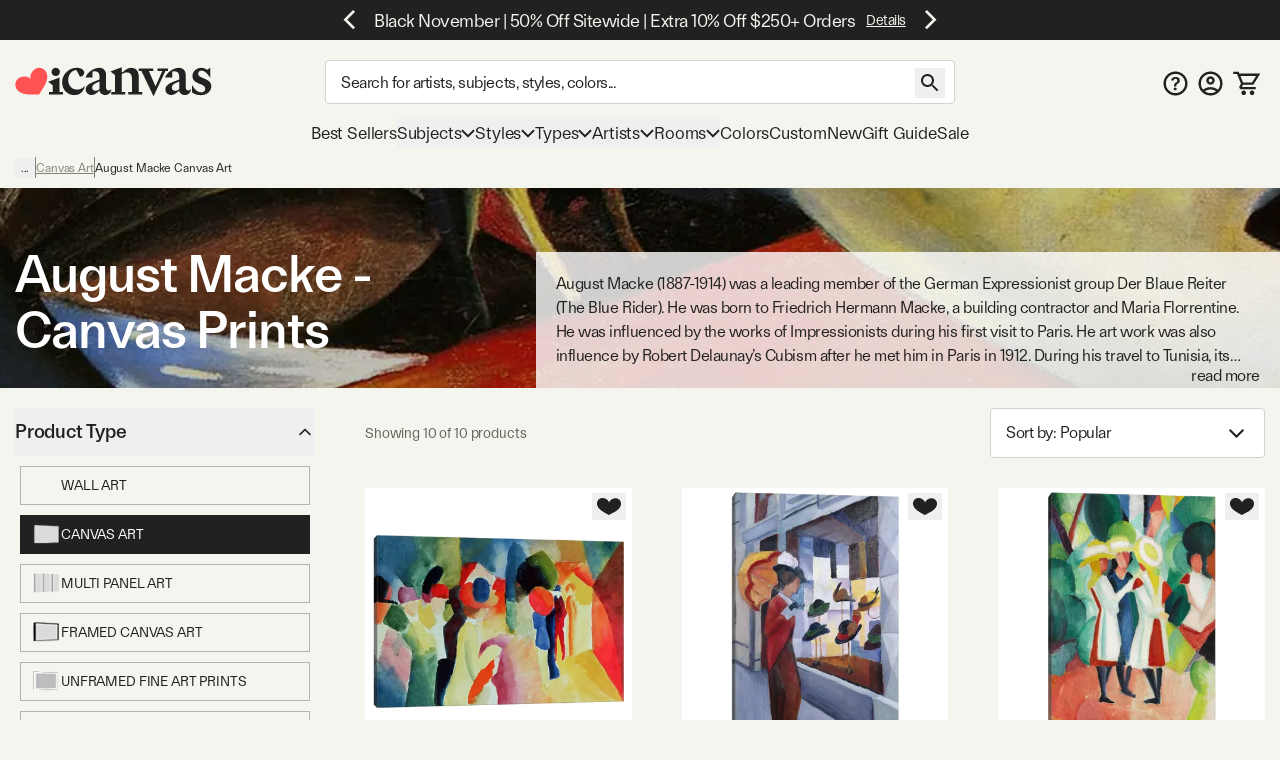

--- FILE ---
content_type: text/html; charset=utf-8
request_url: https://www.icanvas.com/canvas-art-prints/artist/august-macke
body_size: 45478
content:
<!DOCTYPE html><html lang="en"><head><meta charSet="utf-8"/><meta name="viewport" content="width=device-width, initial-scale=1, maximum-scale=1, user-scalable=no"/><link rel="preload" as="image" href="/icons/iCanvas_Logo_light.png"/><link rel="preload" as="image" href="/icons/canvas-sm.png"/><link rel="preload" as="image" href="/icons/split-canvas-sm.png"/><link rel="preload" as="image" href="/icons/framed-canvas-sm.png"/><link rel="preload" as="image" href="/icons/paper-prints-sm.png"/><link rel="preload" as="image" href="/icons/framed-prints-sm.png"/><link rel="preload" as="image" href="/icons/gallery-posters-sm.png"/><link rel="preload" as="image" href="/icons/metal-prints-sm.png"/><link rel="preload" as="image" href="/icons/acrylic-prints-sm.png"/><link rel="preload" as="image" href="https://i.icanvas.com/BMN790?d=3&amp;s=m&amp;bg=c&amp;sh=h&amp;p=1&amp;t=1758846850"/><link rel="stylesheet" href="/_next/static/css/9dde70b018516d60.css" data-precedence="next"/><link rel="stylesheet" href="/_next/static/css/7f298e59f18e2eb2.css" data-precedence="next"/><link rel="stylesheet" href="/_next/static/css/0c0539f3e19be84a.css" data-precedence="next"/><link rel="stylesheet" href="/_next/static/css/91f76c48e3788a72.css" data-precedence="next"/><link rel="preload" as="script" fetchPriority="low" href="/_next/static/chunks/webpack-833a05d632f07242.js"/><script src="/_next/static/chunks/4bd1b696-182b6b13bdad92e3.js" async=""></script><script src="/_next/static/chunks/1255-3fcee0eccbc1e64f.js" async=""></script><script src="/_next/static/chunks/main-app-f3336e172256d2ab.js" async=""></script><script src="/_next/static/chunks/5707-45f33b9addeecbe0.js" async=""></script><script src="/_next/static/chunks/7992-4dda6b4e08e5f102.js" async=""></script><script src="/_next/static/chunks/9972-6552c6c71285a15a.js" async=""></script><script src="/_next/static/chunks/3705-cfa49ffe66f86ac4.js" async=""></script><script src="/_next/static/chunks/3392-ad8ead2471dab6a1.js" async=""></script><script src="/_next/static/chunks/app/layout-7b57c43fb70094e9.js" async=""></script><script src="/_next/static/chunks/app/(root)/%5B...slug%5D/error-f25e49119708f92f.js" async=""></script><script src="/_next/static/chunks/2328-eaf8effb3e21e985.js" async=""></script><script src="/_next/static/chunks/9863-883b49368afbbea8.js" async=""></script><script src="/_next/static/chunks/2619-04bc32f026a0d946.js" async=""></script><script src="/_next/static/chunks/8072-b586ce59c544e9ca.js" async=""></script><script src="/_next/static/chunks/7356-e3b98855060bef68.js" async=""></script><script src="/_next/static/chunks/4074-f306ca00f555c85b.js" async=""></script><script src="/_next/static/chunks/1274-3843a65aa41f6c8e.js" async=""></script><script src="/_next/static/chunks/753-6a370129277d3f4a.js" async=""></script><script src="/_next/static/chunks/app/(homepage)/layout-c6d665d7e847a91a.js" async=""></script><script src="/_next/static/chunks/app/(root)/error-426a4f158d479b7a.js" async=""></script><script src="/_next/static/chunks/app/not-found-992070ee1c2dc225.js" async=""></script><script src="/_next/static/chunks/5169-8b955e7d47260e06.js" async=""></script><script src="/_next/static/chunks/8534-6e1e57272d7febc3.js" async=""></script><script src="/_next/static/chunks/3067-1302895d4f9f137d.js" async=""></script><script src="/_next/static/chunks/7115-24c1f148fe49772f.js" async=""></script><script src="/_next/static/chunks/1633-f0734a12d8e7b837.js" async=""></script><script src="/_next/static/chunks/2970-1e407b497b4885cd.js" async=""></script><script src="/_next/static/chunks/3649-e68a4fdb1bac6cfb.js" async=""></script><script src="/_next/static/chunks/2136-d9388d1d874f5750.js" async=""></script><script src="/_next/static/chunks/5881-78503d8fdec311cf.js" async=""></script><script src="/_next/static/chunks/1248-c7cebdba8eb9e96d.js" async=""></script><script src="/_next/static/chunks/6344-311f58a8bb0bb166.js" async=""></script><script src="/_next/static/chunks/app/(root)/%5B...slug%5D/page-fe95d5f6a4eccba0.js" async=""></script><link rel="preload" as="image" href="https://i.icanvas.com/BMN774?d=3&amp;s=m&amp;bg=c&amp;sh=v&amp;p=1&amp;t=1758846846"/><link rel="preload" as="image" href="https://i.icanvas.com/8012?d=3&amp;s=m&amp;bg=c&amp;sh=v&amp;p=1&amp;t=1758862918"/><link rel="preload" as="image" href="https://i.icanvas.com/BMN961?d=3&amp;s=m&amp;bg=c&amp;sh=h&amp;p=1&amp;t=1758846867"/><link rel="preload" as="image" href="https://i.icanvas.com/BMN4953?d=3&amp;s=m&amp;bg=c&amp;sh=v&amp;p=1&amp;t=1758847402"/><link rel="preload" as="image" href="https://i.icanvas.com/1500?d=3&amp;s=m&amp;bg=c&amp;sh=v&amp;p=1&amp;t=1758832335"/><link rel="preload" as="image" href="https://i.icanvas.com/BMN776?d=3&amp;s=m&amp;bg=c&amp;sh=v&amp;p=1&amp;t=1758846848"/><link rel="preload" as="image" href="https://i.icanvas.com/BMN5600?d=3&amp;s=m&amp;bg=c&amp;sh=v&amp;p=1&amp;t=1758847531"/><link rel="preload" as="image" href="https://i.icanvas.com/BMN1893?d=3&amp;s=m&amp;bg=c&amp;sh=v&amp;p=1&amp;t=1758847022"/><link rel="preload" as="image" href="https://i.icanvas.com/1516?d=3&amp;s=m&amp;bg=c&amp;sh=v&amp;p=1&amp;t=1758832340"/><meta name="next-size-adjust" content=""/><title>August Macke - Canvas Prints &amp; Wall Art | iCanvas</title><meta name="description" content="Shop August Macke wall art and canvas prints. Free Returns."/><link rel="canonical" href="https://www.icanvas.com/canvas-art-prints/artist/august-macke"/><meta property="og:title" content="August Macke - Canvas Prints &amp; Wall Art | iCanvas"/><meta property="og:description" content="Shop August Macke wall art and canvas prints. Free Returns."/><meta property="og:ttl" content="345600"/><meta property="og:image" content="https://i.icanvas.com/ic3/hero-image/august-macke.jpg?fit=crop&amp;width=1440&amp;height=810"/><meta property="og:type" content="website"/><meta name="twitter:card" content="summary_large_image"/><meta name="twitter:title" content="August Macke - Canvas Prints &amp; Wall Art | iCanvas"/><meta name="twitter:description" content="Shop August Macke wall art and canvas prints. Free Returns."/><meta name="twitter:image" content="https://i.icanvas.com/ic3/hero-image/august-macke.jpg?fit=crop&amp;width=1440&amp;height=810"/><link rel="icon" href="/favicon.ico" type="image/x-icon" sizes="16x16"/><script src="/_next/static/chunks/polyfills-42372ed130431b0a.js" noModule=""></script></head><body class="__className_150c41 __variable_bc80f1"><script id="schema-website" type="application/ld+json">{"@context":"https://schema.org","@type":"OnlineStore","name":"iCanvas","url":"https://www.icanvas.com","description":"iCanvas is a destination for affordable, high-quality wall art that brings creativity and personality to your walls. Featuring thousands of designs by independent artists and iconic brands, our collection spans styles from abstract and modern to classic and pop culture. Each piece is made in the USA and ships ready to hang—making it easy to elevate any space. Whether you're decorating your home, office, or gifting to someone special, iCanvas helps you express yourself through art.","logo":"https://www.icanvas.com/icons/iCanvas_Logo.png","contactPoint":{"@type":"ContactPoint","contactType":"Customer Service","email":"support@icanvas.com"},"hasMerchantReturnPolicy":{"@type":"MerchantReturnPolicy","applicableCountry":["US"],"merchantReturnDays":60,"refundType":"https://schema.org/FullRefund","returnFees":"https://schema.org/FreeReturn","returnMethod":"https://schema.org/ReturnByMail","returnPolicyCategory":"https://schema.org/MerchantReturnFiniteReturnWindow","returnPolicyCountry":"US"},"sameAs":["https://www.instagram.com/icanvas_art/","https://www.pinterest.com/icanvasart/","https://www.facebook.com/icanvasart","https://www.x.com/icanvas_art","https://bsky.app/profile/icanvasart.bsky.social","https://www.threads.com/@icanvas_art","https://www.tiktok.com/@icanvas_art","https://www.linkedin.com/company/icanvas","https://www.youtube.com/@Icanvas"],"mainEntityOfPage":{"@type":"WebSite","url":"https://www.icanvas.com","potentialAction":{"@type":"SearchAction","target":{"@type":"EntryPoint","urlTemplate":"https://www.icanvas.com/search?w={query}"},"query-input":{"@type":"PropertyValueSpecification","valueName":"query","valueRequired":true}}}}</script><section class="flex flex-col justify-between min-h-screen"><header id="main-header" class="fixed z-[29] w-full bg-background pt-[44px] mnw:pt-40px pr-[--removed-body-scroll-bar-size]"><section class="bg-primary-black text-background fixed top-0 w-full max-mnw:py-[2px] z-20 pr-[--removed-body-scroll-bar-size]"><div class="container grid grid-cols-12 grid-rows-1 h-40px select-none justify-between"><div class="flex text-base md:text-lg justify-center items-center self-center max-h-30px w-full md:min-w-[335px] col-span-12"></div></div></section><section class="container py-5px mnw:pt-20px mnw:pb-15px relative max-mnw:pl-[7px] grid mnw:grid-cols-[220px_1fr_150px] lg:grid-cols-[250px_1fr_200px] xl:grid-cols-[300px_1fr_300px] items-center gap-x-5px md:gap-x-10px grid-cols-[85px_1fr_85px]"><button class="btn w-40px py-[12px] px-[8px] mnw:hidden order-1"><svg aria-label="burger" class="inline self-center w-[23px] h-[16px]"><use href="/icons/sprite.svg#burger"></use></svg></button><div class="max-mnw:text-center leading-[0px] max-mnw:order-2"><a href="/" class="inline-block"><svg aria-label="ic-logo" class="inline self-center w-[135px] h-[20px] mnw:w-[197px] mnw:max-w-full mnw:h-[30px]"><use href="/icons/sprite.svg#ic-logo"></use></svg></a></div><form autoComplete="off" class="mnw:block flex items-center max-mnw:left-0 max-mnw:top-0 max-mnw:w-full max-mnw:pt-[3px] max-mnw:bg-background z-[4] max-mnw:static max-mnw:order-4 max-mnw:col-span-3 max-mnw:pl-10px" action="/search"><input autoComplete="false" hidden="" type="text" class="hidden"/><div class="relative z-[5] flex-1"><input type="search" class="input pr-[40px] mb-[0px] text-base tracking-sm no-clear-btn max-mnw:py-5px max-mnw:h-35px" placeholder="Search for artists, subjects, styles, colors..." autoComplete="off" aria-label="Search" name="w" value=""/><button class="btn absolute right-10px top-[3px] mnw:top-[8px]"><svg aria-label="search" class="inline self-center h-[30px] w-[30px]"><use href="/icons/sprite.svg#search"></use></svg></button></div></form><nav class="flex gap-5px mnw:gap-10px justify-end [&amp;&gt;*]:p-[8px] [&amp;&gt;*]:mnw:p-5px max-mnw:order-3"><a href="/faq" class="hidden mnw:block"><svg aria-label="FAQ" class="inline self-center w-[25px] h-[25px]"><use href="/icons/sprite.svg#faq"></use></svg></a><a href="/my-account/login" title="Sign In"><svg aria-label="account" class="self-center inline-block w-[25px] h-[25px]"><use href="/icons/sprite.svg#account"></use></svg></a><a href="/cart" class="relative"><svg aria-label="My Cart" class="inline self-center w-[24px] h-[21px] mnw:w-[27px] mnw:h-[27px]"><use href="/icons/sprite.svg#cart"></use></svg><!--$--><!--/$--></a></nav></section></header><div class="h-[119px] max-mnw:h-[135px]"></div><nav class="container max-mnw:pb-5px max-mnw:fixed top-0 bg-background h-full w-full mnw:h-auto mnw:col-span-3 transition-[left] max-mnw:hidden -left-full mnw:-left-[490px] max-mnw:overflow-auto"><div class="sticky bg-background z-40 top-0 mnw:hidden py-20px px-[16px] mb-10px flex justify-between border-b border-b-warm-grey-200"><a href="/" class="inline-block"><svg aria-label="ic-logo" class="inline self-center w-[135px] h-[20px]"><use href="/icons/sprite.svg#ic-logo"></use></svg></a><svg aria-label="close" class="inline self-center w-[25px] h-[25px]"><use href="/icons/sprite.svg#close"></use></svg></div><div class="max-mnw:main-nav-list-mobile mnw:main-nav-list-desktop tracking-[-0.18px] leading-7"><a class="btn max-mnw:main-nav-item-mobile mnw:text-[17px]" href="/bestsellers.html" target="_self">Best Sellers</a><button class="btn group max-mnw:main-nav-item-mobile mnw:main-nav-item-desktop mnw:text-[17px]">Subjects<svg aria-label="arrow-down" class="inline self-center h-[10px] w-[14px] max-mnw:mr-10px max-mnw:-rotate-90 mnw:group-hover:[transform:rotateX(180deg)] transition-transform duration-200 ease-in-out"><use href="/icons/sprite.svg#arrow-down"></use></svg></button><div class="main-nav-second-level-wrapper -left-full mnw:-left-[490px]"><div dir="ltr" class="overflow-hidden h-full w-full flex-1 relative" style="position:relative;--radix-scroll-area-corner-width:0px;--radix-scroll-area-corner-height:0px"><style>[data-radix-scroll-area-viewport]{scrollbar-width:none;-ms-overflow-style:none;-webkit-overflow-scrolling:touch;}[data-radix-scroll-area-viewport]::-webkit-scrollbar{display:none}</style><div data-radix-scroll-area-viewport="" class="h-full w-full rounded-[inherit]" style="overflow-x:hidden;overflow-y:hidden"><div style="min-width:100%;display:table"><div class="main-nav-second-level-title"><svg aria-label="arrow-left" class="inline self-center w-[45px] h-[45px] p-15px mnw:hidden"><use href="/icons/sprite.svg#arrow-left"></use></svg><span class="line-clamp-2">Subjects</span><svg aria-label="close" class="inline self-center w-[45px] h-[45px] p-10px cursor-pointer flex-shrink-0"><use href="/icons/sprite.svg#close"></use></svg></div><div class="grid grid-cols-[50%_50%] justify-items-center mnw:gap-y-10px pt-10px mnw:pt-0 mnw:pl-[60px] mnw:pr-30px mnw:pb-30px"><a href="/canvas-art-prints/subject/scenic-landscapes" class="group w-[184px] max-w-full p-10px cursor-pointer"><img class="w-auto max-w-full min-w-full h-[107px] object-cover bg-secondary-mid-dark mb-[13px]" alt="Scenic &amp; Landscape" src="https://i.icanvas.com/ic3/hero-image/EZB23.jpg?fit=cover&amp;width=400" loading="lazy" fetchPriority="low"/><div class="flex text-bodyBase mb-0"><span class="flex-1 line-clamp-2">Scenic &amp; Landscape</span><svg aria-label="arrow-right" class="w-[15px] h-[15px] self-start mt-[7px] block lg:opacity-0 lg:group-hover:opacity-100"><use href="/icons/sprite.svg#arrow-right"></use></svg></div></a><a href="/explore-animal-art" class="group w-[184px] max-w-full p-10px cursor-pointer"><img class="w-auto max-w-full min-w-full h-[107px] object-cover bg-secondary-mid-dark mb-[13px]" alt="Animals" src="https://i.icanvas.com/ic3/hero-image/MRH309.jpg?fit=cover&amp;width=400" loading="lazy" fetchPriority="low"/><div class="flex text-bodyBase mb-0"><span class="flex-1 line-clamp-2">Animals</span><svg aria-label="arrow-right" class="w-[15px] h-[15px] self-start mt-[7px] block lg:opacity-0 lg:group-hover:opacity-100"><use href="/icons/sprite.svg#arrow-right"></use></svg></div></a><a href="/canvas-art-prints/subject/fashion" class="group w-[184px] max-w-full p-10px cursor-pointer"><img class="w-auto max-w-full min-w-full h-[107px] object-cover bg-secondary-mid-dark mb-[13px]" alt="Fashion" src="https://i.icanvas.com/ic3/hero-image/VHA59.jpg?fit=cover&amp;width=400" loading="lazy" fetchPriority="low"/><div class="flex text-bodyBase mb-0"><span class="flex-1 line-clamp-2">Fashion</span><svg aria-label="arrow-right" class="w-[15px] h-[15px] self-start mt-[7px] block lg:opacity-0 lg:group-hover:opacity-100"><use href="/icons/sprite.svg#arrow-right"></use></svg></div></a><a href="/canvas-art-prints/subject/places" class="group w-[184px] max-w-full p-10px cursor-pointer"><img class="w-auto max-w-full min-w-full h-[107px] object-cover bg-secondary-mid-dark mb-[13px]" alt="Places" src="https://i.icanvas.com/ic3/hero-image/AKT309.jpg?fit=cover&amp;width=400" loading="lazy" fetchPriority="low"/><div class="flex text-bodyBase mb-0"><span class="flex-1 line-clamp-2">Places</span><svg aria-label="arrow-right" class="w-[15px] h-[15px] self-start mt-[7px] block lg:opacity-0 lg:group-hover:opacity-100"><use href="/icons/sprite.svg#arrow-right"></use></svg></div></a><a href="/canvas-art-prints/subject/nature" class="group w-[184px] max-w-full p-10px cursor-pointer"><img class="w-auto max-w-full min-w-full h-[107px] object-cover bg-secondary-mid-dark mb-[13px]" alt="Nature" src="https://i.icanvas.com/ic3/hero-image/MTP284.jpg?fit=cover&amp;width=400" loading="lazy" fetchPriority="low"/><div class="flex text-bodyBase mb-0"><span class="flex-1 line-clamp-2">Nature</span><svg aria-label="arrow-right" class="w-[15px] h-[15px] self-start mt-[7px] block lg:opacity-0 lg:group-hover:opacity-100"><use href="/icons/sprite.svg#arrow-right"></use></svg></div></a><a href="/canvas-art-prints/subject/advocacy-art" class="group w-[184px] max-w-full p-10px cursor-pointer"><img class="w-auto max-w-full min-w-full h-[107px] object-cover bg-secondary-mid-dark mb-[13px]" alt="Advocacy Art" src="https://i.icanvas.com/ic3/hero-image/VYS71.jpg?fit=cover&amp;width=400" loading="lazy" fetchPriority="low"/><div class="flex text-bodyBase mb-0"><span class="flex-1 line-clamp-2">Advocacy Art</span><svg aria-label="arrow-right" class="w-[15px] h-[15px] self-start mt-[7px] block lg:opacity-0 lg:group-hover:opacity-100"><use href="/icons/sprite.svg#arrow-right"></use></svg></div></a><a href="/canvas-art-prints/subject/humor" target="_self" class="w-[184px] max-w-full p-10px text-[18px]"><img class="w-auto max-w-full min-w-full h-[107px] bg-secondary-mid-dark mb-[13px] object-cover" alt="Humor" src="https://i.icanvas.com/ic3/hero-image/JFY41.jpg?fit=cover&amp;width=400" loading="lazy"/>Humor</a><a href="/canvas-art-prints/subject/astronomy-space" target="_self" class="w-[184px] max-w-full p-10px text-[18px]"><img class="w-auto max-w-full min-w-full h-[107px] bg-secondary-mid-dark mb-[13px] object-cover" alt="Astronomy &amp; Space" src="https://i.icanvas.com/ic3/hero-image/JRP69.jpg?fit=cover&amp;width=400" loading="lazy"/>Astronomy &amp; Space</a><a href="/canvas-art-prints/subject/motivational" target="_self" class="w-[184px] max-w-full p-10px text-[18px]"><img class="w-auto max-w-full min-w-full h-[107px] bg-secondary-mid-dark mb-[13px] object-cover" alt="Motivational Art" src="https://i.icanvas.com/ic3/hero-image/MNH164.jpg?fit=cover&amp;width=400" loading="lazy"/>Motivational Art</a><a href="/canvas-art-prints/subject" target="_self" class="w-[184px] max-w-full p-10px text-[18px]"><img class="w-auto max-w-full min-w-full h-[107px] bg-secondary-mid-dark mb-[13px] object-cover" alt="All Subjects" src="https://i.icanvas.com/ic3/hero-image/dog-photography-VTG537.jpg?fit=cover&amp;width=400" loading="lazy"/>All Subjects</a></div></div></div><div data-orientation="vertical" class="flex touch-none select-none transition-colors h-full w-2.5 border-l border-l-transparent p-[1px]" style="position:absolute;top:0;right:0;bottom:var(--radix-scroll-area-corner-height);--radix-scroll-area-thumb-height:18px"></div></div><div class="main-nav-third-level-wrapper -left-full mnw:-left-[490px] hidden"><div class="main-nav-third-level-title"><svg aria-label="arrow-left" class="inline self-center w-[45px] h-[45px] p-15px mnw:hidden"><use href="/icons/sprite.svg#arrow-left"></use></svg><span class="line-clamp-2">Scenic &amp; Landscape</span><svg aria-label="close" class="inline self-center w-[45px] h-[45px] p-10px cursor-pointer mnw:hidden"><use href="/icons/sprite.svg#close"></use></svg></div><div class="pt-10px pb-40px px-40px flex flex-col items-start gap-20px"><a href="/canvas-art-prints/subject/scenic-landscapes" target="_self" class="max-mnw:self-center text-base font-medium border-b-2 border-primary-black pb-5px line-clamp-2">Shop All Scenic &amp; Landscape</a><a href="/canvas-art-prints/subject/mountains" target="_self" class="text-bodySmall line-clamp-2">Mountains</a><a href="/canvas-art-prints/subject/forests" target="_self" class="text-bodySmall line-clamp-2">Forests</a><a href="/canvas-art-prints/subject/sunrises-sunsets" target="_self" class="text-bodySmall line-clamp-2">Sunsets</a><a href="/canvas-art-prints/subject/beaches" target="_self" class="text-bodySmall line-clamp-2">Beaches</a><a href="/canvas-art-prints/subject/ocean" target="_self" class="text-bodySmall line-clamp-2">Ocean</a><a href="/canvas-art-prints/subject/urban" target="_self" class="text-bodySmall line-clamp-2">Skylines &amp; Cityscapes</a></div></div><div class="main-nav-third-level-wrapper -left-full mnw:-left-[490px] hidden"><div class="main-nav-third-level-title"><svg aria-label="arrow-left" class="inline self-center w-[45px] h-[45px] p-15px mnw:hidden"><use href="/icons/sprite.svg#arrow-left"></use></svg><span class="line-clamp-2">Animals</span><svg aria-label="close" class="inline self-center w-[45px] h-[45px] p-10px cursor-pointer mnw:hidden"><use href="/icons/sprite.svg#close"></use></svg></div><div class="pt-10px pb-40px px-40px flex flex-col items-start gap-20px"><a href="/explore-animal-art" target="_self" class="max-mnw:self-center text-base font-medium border-b-2 border-primary-black pb-5px line-clamp-2">Shop All Animals</a><a href="/canvas-art-prints/subject/animals" target="_self" class="text-bodySmall line-clamp-2">Animals Canvas Art</a><a href="/canvas-art-prints/subject/dogs" target="_self" class="text-bodySmall line-clamp-2">Dogs</a><a href="/canvas-art-prints/subject/cats" target="_self" class="text-bodySmall line-clamp-2">Cats</a><a href="/canvas-art-prints/subject/birds" target="_self" class="text-bodySmall line-clamp-2">Birds</a><a href="/canvas-art-prints/subject/farm-animals" target="_self" class="text-bodySmall line-clamp-2">Farm Animals</a><a href="/canvas-art-prints/subject/highland-cows" target="_self" class="text-bodySmall line-clamp-2">Highland Cows</a><a href="/canvas-art-prints/subject/sea-life" target="_self" class="text-bodySmall line-clamp-2">Sea Life</a></div></div><div class="main-nav-third-level-wrapper -left-full mnw:-left-[490px] hidden"><div class="main-nav-third-level-title"><svg aria-label="arrow-left" class="inline self-center w-[45px] h-[45px] p-15px mnw:hidden"><use href="/icons/sprite.svg#arrow-left"></use></svg><span class="line-clamp-2">Fashion</span><svg aria-label="close" class="inline self-center w-[45px] h-[45px] p-10px cursor-pointer mnw:hidden"><use href="/icons/sprite.svg#close"></use></svg></div><div class="pt-10px pb-40px px-40px flex flex-col items-start gap-20px"><a href="/canvas-art-prints/subject/fashion" target="_self" class="max-mnw:self-center text-base font-medium border-b-2 border-primary-black pb-5px line-clamp-2">Shop All Fashion</a><a href="/canvas-art-prints/subject/fashion-brands" target="_self" class="text-bodySmall line-clamp-2">Fashion Brands</a></div></div><div class="main-nav-third-level-wrapper -left-full mnw:-left-[490px] hidden"><div class="main-nav-third-level-title"><svg aria-label="arrow-left" class="inline self-center w-[45px] h-[45px] p-15px mnw:hidden"><use href="/icons/sprite.svg#arrow-left"></use></svg><span class="line-clamp-2">Places</span><svg aria-label="close" class="inline self-center w-[45px] h-[45px] p-10px cursor-pointer mnw:hidden"><use href="/icons/sprite.svg#close"></use></svg></div><div class="pt-10px pb-40px px-40px flex flex-col items-start gap-20px"><a href="/canvas-art-prints/subject/places" target="_self" class="max-mnw:self-center text-base font-medium border-b-2 border-primary-black pb-5px line-clamp-2">Shop All Places</a><a href="/canvas-art-prints/subject/cities" target="_self" class="text-bodySmall line-clamp-2">Cities</a><a href="/canvas-art-prints/subject/travel-posters" target="_self" class="text-bodySmall line-clamp-2">Travel Posters</a><a href="/canvas-art-prints/subject/maps" target="_self" class="text-bodySmall line-clamp-2">Maps</a><a href="/canvas-art-prints/subject/architecture" target="_self" class="text-bodySmall line-clamp-2">Architecture</a></div></div><div class="main-nav-third-level-wrapper -left-full mnw:-left-[490px] hidden"><div class="main-nav-third-level-title"><svg aria-label="arrow-left" class="inline self-center w-[45px] h-[45px] p-15px mnw:hidden"><use href="/icons/sprite.svg#arrow-left"></use></svg><span class="line-clamp-2">Nature</span><svg aria-label="close" class="inline self-center w-[45px] h-[45px] p-10px cursor-pointer mnw:hidden"><use href="/icons/sprite.svg#close"></use></svg></div><div class="pt-10px pb-40px px-40px flex flex-col items-start gap-20px"><a href="/canvas-art-prints/subject/nature" target="_self" class="max-mnw:self-center text-base font-medium border-b-2 border-primary-black pb-5px line-clamp-2">Shop All Nature</a><a href="/canvas-art-prints/subject/flowers" target="_self" class="text-bodySmall line-clamp-2">Flowers</a><a href="/canvas-art-prints/subject/trees" target="_self" class="text-bodySmall line-clamp-2">Trees</a><a href="/canvas-art-prints/subject/waterfalls" target="_self" class="text-bodySmall line-clamp-2">Waterfalls</a><a href="/canvas-art-prints/subject/seasons" target="_self" class="text-bodySmall line-clamp-2">Seasons</a><a href="/canvas-art-prints/subject/mountains" target="_self" class="text-bodySmall line-clamp-2">Mountains</a><a href="/canvas-art-prints/subject/lakes" target="_self" class="text-bodySmall line-clamp-2">Lakes</a><a href="/canvas-art-prints/subject/forests" target="_self" class="text-bodySmall line-clamp-2">Forests</a></div></div><div class="main-nav-third-level-wrapper -left-full mnw:-left-[490px] hidden"><div class="main-nav-third-level-title"><svg aria-label="arrow-left" class="inline self-center w-[45px] h-[45px] p-15px mnw:hidden"><use href="/icons/sprite.svg#arrow-left"></use></svg><span class="line-clamp-2">Advocacy Art</span><svg aria-label="close" class="inline self-center w-[45px] h-[45px] p-10px cursor-pointer mnw:hidden"><use href="/icons/sprite.svg#close"></use></svg></div><div class="pt-10px pb-40px px-40px flex flex-col items-start gap-20px"><a href="/canvas-art-prints/subject/advocacy-art" target="_self" class="max-mnw:self-center text-base font-medium border-b-2 border-primary-black pb-5px line-clamp-2">Shop All Advocacy Art</a><a href="/canvas-art-prints/subject/lgbtq" target="_self" class="text-bodySmall line-clamp-2">LGBTQ+</a></div></div></div><div class="hidden z-[32] bg-black/30 w-full h-full fixed top-0 left-0"></div><button class="btn group max-mnw:main-nav-item-mobile mnw:main-nav-item-desktop mnw:text-[17px]">Styles<svg aria-label="arrow-down" class="inline self-center h-[10px] w-[14px] max-mnw:mr-10px max-mnw:-rotate-90 mnw:group-hover:[transform:rotateX(180deg)] transition-transform duration-200 ease-in-out"><use href="/icons/sprite.svg#arrow-down"></use></svg></button><div class="main-nav-second-level-wrapper -left-full mnw:-left-[490px]"><div dir="ltr" class="overflow-hidden h-full w-full flex-1 relative" style="position:relative;--radix-scroll-area-corner-width:0px;--radix-scroll-area-corner-height:0px"><style>[data-radix-scroll-area-viewport]{scrollbar-width:none;-ms-overflow-style:none;-webkit-overflow-scrolling:touch;}[data-radix-scroll-area-viewport]::-webkit-scrollbar{display:none}</style><div data-radix-scroll-area-viewport="" class="h-full w-full rounded-[inherit]" style="overflow-x:hidden;overflow-y:hidden"><div style="min-width:100%;display:table"><div class="main-nav-second-level-title"><svg aria-label="arrow-left" class="inline self-center w-[45px] h-[45px] p-15px mnw:hidden"><use href="/icons/sprite.svg#arrow-left"></use></svg><span class="line-clamp-2">Styles</span><svg aria-label="close" class="inline self-center w-[45px] h-[45px] p-10px cursor-pointer flex-shrink-0"><use href="/icons/sprite.svg#close"></use></svg></div><div class="grid grid-cols-[50%_50%] justify-items-center mnw:gap-y-10px pt-10px mnw:pt-0 mnw:pl-[60px] mnw:pr-30px mnw:pb-30px"><a href="/discover-abstract-art" class="group w-[184px] max-w-full p-10px cursor-pointer"><img class="w-auto max-w-full min-w-full h-[107px] object-cover bg-secondary-mid-dark mb-[13px]" alt="Abstract Art" src="https://i.icanvas.com/ic3/hero-image/AEZ105.jpg?fit=cover&amp;width=400" loading="lazy" fetchPriority="low"/><div class="flex text-bodyBase mb-0"><span class="flex-1 line-clamp-2">Abstract Art</span><svg aria-label="arrow-right" class="w-[15px] h-[15px] self-start mt-[7px] block lg:opacity-0 lg:group-hover:opacity-100"><use href="/icons/sprite.svg#arrow-right"></use></svg></div></a><a href="/canvas-art-prints/style/street-art" target="_self" class="w-[184px] max-w-full p-10px text-[18px]"><img class="w-auto max-w-full min-w-full h-[107px] bg-secondary-mid-dark mb-[13px] object-cover" alt="Street Art" src="https://i.icanvas.com/ic3/hero-image/street-art-ppp60.jpg?fit=cover&amp;width=400" loading="lazy"/>Street Art</a><a href="/discover-decorative-art" class="group w-[184px] max-w-full p-10px cursor-pointer"><img class="w-auto max-w-full min-w-full h-[107px] object-cover bg-secondary-mid-dark mb-[13px]" alt="Decorative Art" src="https://i.icanvas.com/ic3/hero-image/KKP54.jpg?fit=cover&amp;width=400" loading="lazy" fetchPriority="low"/><div class="flex text-bodyBase mb-0"><span class="flex-1 line-clamp-2">Decorative Art</span><svg aria-label="arrow-right" class="w-[15px] h-[15px] self-start mt-[7px] block lg:opacity-0 lg:group-hover:opacity-100"><use href="/icons/sprite.svg#arrow-right"></use></svg></div></a><a href="/discover-contemporary-fine-art" class="group w-[184px] max-w-full p-10px cursor-pointer"><img class="w-auto max-w-full min-w-full h-[107px] object-cover bg-secondary-mid-dark mb-[13px]" alt="Fine Art" src="https://i.icanvas.com/ic3/hero-image/fine-art-1313.jpg?fit=cover&amp;width=400" loading="lazy" fetchPriority="low"/><div class="flex text-bodyBase mb-0"><span class="flex-1 line-clamp-2">Fine Art</span><svg aria-label="arrow-right" class="w-[15px] h-[15px] self-start mt-[7px] block lg:opacity-0 lg:group-hover:opacity-100"><use href="/icons/sprite.svg#arrow-right"></use></svg></div></a><a href="/discover-photography" class="group w-[184px] max-w-full p-10px cursor-pointer"><img class="w-auto max-w-full min-w-full h-[107px] object-cover bg-secondary-mid-dark mb-[13px]" alt="Photography" src="https://i.icanvas.com/ic3/hero-image/LLH8.jpg?fit=cover&amp;width=400" loading="lazy" fetchPriority="low"/><div class="flex text-bodyBase mb-0"><span class="flex-1 line-clamp-2">Photography</span><svg aria-label="arrow-right" class="w-[15px] h-[15px] self-start mt-[7px] block lg:opacity-0 lg:group-hover:opacity-100"><use href="/icons/sprite.svg#arrow-right"></use></svg></div></a><a href="/canvas-art-prints/style/medium" class="group w-[184px] max-w-full p-10px cursor-pointer"><img class="w-auto max-w-full min-w-full h-[107px] object-cover bg-secondary-mid-dark mb-[13px]" alt="Medium &amp; Technique" src="https://i.icanvas.com/ic3/hero-image/POP2192.jpg?fit=cover&amp;width=400" loading="lazy" fetchPriority="low"/><div class="flex text-bodyBase mb-0"><span class="flex-1 line-clamp-2">Medium &amp; Technique</span><svg aria-label="arrow-right" class="w-[15px] h-[15px] self-start mt-[7px] block lg:opacity-0 lg:group-hover:opacity-100"><use href="/icons/sprite.svg#arrow-right"></use></svg></div></a><a href="/canvas-art-prints/style/global-decor" class="group w-[184px] max-w-full p-10px cursor-pointer"><img class="w-auto max-w-full min-w-full h-[107px] object-cover bg-secondary-mid-dark mb-[13px]" alt="Global Art" src="https://i.icanvas.com/ic3/hero-image/ZEE651.jpg?fit=cover&amp;width=400" loading="lazy" fetchPriority="low"/><div class="flex text-bodyBase mb-0"><span class="flex-1 line-clamp-2">Global Art</span><svg aria-label="arrow-right" class="w-[15px] h-[15px] self-start mt-[7px] block lg:opacity-0 lg:group-hover:opacity-100"><use href="/icons/sprite.svg#arrow-right"></use></svg></div></a><a href="/canvas-art-prints/style/minimalism" class="group w-[184px] max-w-full p-10px cursor-pointer"><img class="w-auto max-w-full min-w-full h-[107px] object-cover bg-secondary-mid-dark mb-[13px]" alt="Minimalism" src="https://i.icanvas.com/ic3/hero-image/MGK681.jpg?fit=cover&amp;width=400" loading="lazy" fetchPriority="low"/><div class="flex text-bodyBase mb-0"><span class="flex-1 line-clamp-2">Minimalism</span><svg aria-label="arrow-right" class="w-[15px] h-[15px] self-start mt-[7px] block lg:opacity-0 lg:group-hover:opacity-100"><use href="/icons/sprite.svg#arrow-right"></use></svg></div></a><a href="/canvas-art-prints/style/pop-art" target="_self" class="w-[184px] max-w-full p-10px text-[18px]"><img class="w-auto max-w-full min-w-full h-[107px] bg-secondary-mid-dark mb-[13px] object-cover" alt="Pop Art" src="https://i.icanvas.com/ic3/hero-image/TSA48.jpg?fit=cover&amp;width=400" loading="lazy"/>Pop Art</a><a href="/canvas-art-prints/style/typography" target="_self" class="w-[184px] max-w-full p-10px text-[18px]"><img class="w-auto max-w-full min-w-full h-[107px] bg-secondary-mid-dark mb-[13px] object-cover" alt="Typography" src="https://i.icanvas.com/ic3/hero-image/LKC153.jpg?fit=cover&amp;width=400" loading="lazy"/>Typography</a><a href="/canvas-art-prints/style/pop-surrealism-lowbrow" target="_self" class="w-[184px] max-w-full p-10px text-[18px]"><img class="w-auto max-w-full min-w-full h-[107px] bg-secondary-mid-dark mb-[13px] object-cover" alt="Pop Surealism &amp; Lowbrow" src="https://i.icanvas.com/ic3/BDO22.jpg?fit=cover&amp;width=400" loading="lazy"/>Pop Surealism &amp; Lowbrow</a><a href="/canvas-art-prints/style/vintage-retro" target="_self" class="w-[184px] max-w-full p-10px text-[18px]"><img class="w-auto max-w-full min-w-full h-[107px] bg-secondary-mid-dark mb-[13px] object-cover" alt="Vintage &amp; Retro" src="https://i.icanvas.com/ic3/hero-image/PTP6.jpg?fit=cover&amp;width=400" loading="lazy"/>Vintage &amp; Retro</a><a href="/canvas-art-prints/style" target="_self" class="w-[184px] max-w-full p-10px text-[18px]"><img class="w-auto max-w-full min-w-full h-[107px] bg-secondary-mid-dark mb-[13px] object-cover" alt="All Styles" src="https://i.icanvas.com/ic3/hero-image/SNH4.jpg?fit=cover&amp;width=400" loading="lazy"/>All Styles</a></div></div></div><div data-orientation="vertical" class="flex touch-none select-none transition-colors h-full w-2.5 border-l border-l-transparent p-[1px]" style="position:absolute;top:0;right:0;bottom:var(--radix-scroll-area-corner-height);--radix-scroll-area-thumb-height:18px"></div></div><div class="main-nav-third-level-wrapper -left-full mnw:-left-[490px] hidden"><div class="main-nav-third-level-title"><svg aria-label="arrow-left" class="inline self-center w-[45px] h-[45px] p-15px mnw:hidden"><use href="/icons/sprite.svg#arrow-left"></use></svg><span class="line-clamp-2">Abstract Art</span><svg aria-label="close" class="inline self-center w-[45px] h-[45px] p-10px cursor-pointer mnw:hidden"><use href="/icons/sprite.svg#close"></use></svg></div><div class="pt-10px pb-40px px-40px flex flex-col items-start gap-20px"><a href="/discover-abstract-art" target="_self" class="max-mnw:self-center text-base font-medium border-b-2 border-primary-black pb-5px line-clamp-2">Shop All Abstract Art</a><a href="/canvas-art-prints/style/abstract" target="_self" class="text-bodySmall line-clamp-2">Abstract Canvas Art</a><a href="/canvas-art-prints/style/abstract-landscapes" target="_self" class="text-bodySmall line-clamp-2">Abstract Landscape Art</a><a href="/canvas-art-prints/style/linear-abstract" target="_self" class="text-bodySmall line-clamp-2">Abstract Line Art</a><a href="/canvas-art-prints/style/abstract-expressionism" target="_self" class="text-bodySmall line-clamp-2">Abstract Expressionism</a><a href="/canvas-art-prints/style/black-and-white-abstract-art" target="_self" class="text-bodySmall line-clamp-2">Black &amp; White Abstract</a><a href="/wall-art/large/abstract" target="_self" class="text-bodySmall line-clamp-2">Large Abstract Wall Art</a><div class="text-bodySmall line-clamp-2 bold mt-20px">More Abstract Wall Art</div><a href="/metal-wall-art/style/abstract" target="_self" class="text-bodySmall line-clamp-2">Abstract Metal Wall Art</a><a href="/canvas-art-prints/style/abstract-oil-painting" target="_self" class="text-bodySmall line-clamp-2">Abstract Oil Paintings</a></div></div><div class="main-nav-third-level-wrapper -left-full mnw:-left-[490px] hidden"><div class="main-nav-third-level-title"><svg aria-label="arrow-left" class="inline self-center w-[45px] h-[45px] p-15px mnw:hidden"><use href="/icons/sprite.svg#arrow-left"></use></svg><span class="line-clamp-2">Decorative Art</span><svg aria-label="close" class="inline self-center w-[45px] h-[45px] p-10px cursor-pointer mnw:hidden"><use href="/icons/sprite.svg#close"></use></svg></div><div class="pt-10px pb-40px px-40px flex flex-col items-start gap-20px"><a href="/discover-decorative-art" target="_self" class="max-mnw:self-center text-base font-medium border-b-2 border-primary-black pb-5px line-clamp-2">Shop All Decorative Art</a><a href="/canvas-art-prints/style/modern-decor" target="_self" class="text-bodySmall line-clamp-2">Modern Décor</a><a href="/canvas-art-prints/style/contemporary-decor" target="_self" class="text-bodySmall line-clamp-2">Contemporary Décor</a><a href="/canvas-art-prints/style/bohemian-decor" target="_self" class="text-bodySmall line-clamp-2">Bohemian Décor</a><a href="/canvas-art-prints/style/art-deco" target="_self" class="text-bodySmall line-clamp-2">Art Deco</a><a href="/canvas-art-prints/style/modern-farmhouse-decor" target="_self" class="text-bodySmall line-clamp-2">Modern Farmhouse Décor</a><a href="/canvas-art-prints/style/mid-century-modern-decor" target="_self" class="text-bodySmall line-clamp-2">Mid-Century Modern Décor</a><a href="/canvas-art-prints/subject/coastal" target="_self" class="text-bodySmall line-clamp-2">Coastal Décor</a><a href="/canvas-art-prints/style/southwest-decor" target="_self" class="text-bodySmall line-clamp-2">Southwest Décor</a><a href="/canvas-art-prints/style/holiday-decor" target="_self" class="text-bodySmall line-clamp-2">Holiday Décor</a></div></div><div class="main-nav-third-level-wrapper -left-full mnw:-left-[490px] hidden"><div class="main-nav-third-level-title"><svg aria-label="arrow-left" class="inline self-center w-[45px] h-[45px] p-15px mnw:hidden"><use href="/icons/sprite.svg#arrow-left"></use></svg><span class="line-clamp-2">Fine Art</span><svg aria-label="close" class="inline self-center w-[45px] h-[45px] p-10px cursor-pointer mnw:hidden"><use href="/icons/sprite.svg#close"></use></svg></div><div class="pt-10px pb-40px px-40px flex flex-col items-start gap-20px"><a href="/discover-contemporary-fine-art" target="_self" class="max-mnw:self-center text-base font-medium border-b-2 border-primary-black pb-5px line-clamp-2">Shop All Fine Art</a><a href="/canvas-art-prints/style/contemporary-fine-art" target="_self" class="text-bodySmall line-clamp-2">Contemporary Fine Art</a><a href="/canvas-art-prints/style/impressionism" target="_self" class="text-bodySmall line-clamp-2">Impressionism</a><a href="/canvas-art-prints/style/baroque" target="_self" class="text-bodySmall line-clamp-2">Baroque</a><a href="/canvas-art-prints/style/cubism" target="_self" class="text-bodySmall line-clamp-2">Cubism</a><a href="/canvas-art-prints/style/harlem-renaissance" target="_self" class="text-bodySmall line-clamp-2">Harlem Renaissance</a><a href="/canvas-art-prints/style/art-nouveau" target="_self" class="text-bodySmall line-clamp-2">Art Nouveau</a><a href="/canvas-art-prints/style/surrealism" target="_self" class="text-bodySmall line-clamp-2">Surrealism</a><a href="/canvas-art-prints/style/realism" target="_self" class="text-bodySmall line-clamp-2">Realism</a></div></div><div class="main-nav-third-level-wrapper -left-full mnw:-left-[490px] hidden"><div class="main-nav-third-level-title"><svg aria-label="arrow-left" class="inline self-center w-[45px] h-[45px] p-15px mnw:hidden"><use href="/icons/sprite.svg#arrow-left"></use></svg><span class="line-clamp-2">Photography</span><svg aria-label="close" class="inline self-center w-[45px] h-[45px] p-10px cursor-pointer mnw:hidden"><use href="/icons/sprite.svg#close"></use></svg></div><div class="pt-10px pb-40px px-40px flex flex-col items-start gap-20px"><a href="/discover-photography" target="_self" class="max-mnw:self-center text-base font-medium border-b-2 border-primary-black pb-5px line-clamp-2">Shop All Photography</a><a href="/canvas-art-prints/style/photography" target="_self" class="text-bodySmall line-clamp-2">Photography Canvas Art</a><a href="/canvas-art-prints/style/panoramic-photography" target="_self" class="text-bodySmall line-clamp-2">Panoramic Photography</a><a href="/canvas-art-prints/style/abstract-photography" target="_self" class="text-bodySmall line-clamp-2">Abstract Photography</a><a href="/canvas-art-prints/style/aerial-photography" target="_self" class="text-bodySmall line-clamp-2">Aerial Photography</a><a href="/canvas-art-prints/style/black-white-photography" target="_self" class="text-bodySmall line-clamp-2">Black &amp; White Photography</a><a href="/canvas-art-prints/style/fine-art-photography" target="_self" class="text-bodySmall line-clamp-2">Fine Art Photography</a><a href="/canvas-art-prints/style/macro-photography" target="_self" class="text-bodySmall line-clamp-2">Macro Photography</a><a href="/canvas-art-prints/style/scenic-photography" target="_self" class="text-bodySmall line-clamp-2">Landscape Photography</a><a href="/canvas-art-prints/style/still-life-photography" target="_self" class="text-bodySmall line-clamp-2">Still Life Photography</a><a href="/canvas-art-prints/style/vintage-retro-photography" target="_self" class="text-bodySmall line-clamp-2">Vintage &amp; Retro Photography</a></div></div><div class="main-nav-third-level-wrapper -left-full mnw:-left-[490px] hidden"><div class="main-nav-third-level-title"><svg aria-label="arrow-left" class="inline self-center w-[45px] h-[45px] p-15px mnw:hidden"><use href="/icons/sprite.svg#arrow-left"></use></svg><span class="line-clamp-2">Medium &amp; Technique</span><svg aria-label="close" class="inline self-center w-[45px] h-[45px] p-10px cursor-pointer mnw:hidden"><use href="/icons/sprite.svg#close"></use></svg></div><div class="pt-10px pb-40px px-40px flex flex-col items-start gap-20px"><a href="/canvas-art-prints/style/medium" target="_self" class="max-mnw:self-center text-base font-medium border-b-2 border-primary-black pb-5px line-clamp-2">Shop All Medium &amp; Technique</a><a href="/canvas-art-prints/style/watercolor" target="_self" class="text-bodySmall line-clamp-2">Watercolor</a><a href="/canvas-art-prints/style/oil-painting" target="_self" class="text-bodySmall line-clamp-2">Oil Painting</a><a href="/canvas-art-prints/style/line-art" target="_self" class="text-bodySmall line-clamp-2">Line Art</a><a href="/canvas-art-prints/style/digital-art" target="_self" class="text-bodySmall line-clamp-2">Digital Art</a></div></div><div class="main-nav-third-level-wrapper -left-full mnw:-left-[490px] hidden"><div class="main-nav-third-level-title"><svg aria-label="arrow-left" class="inline self-center w-[45px] h-[45px] p-15px mnw:hidden"><use href="/icons/sprite.svg#arrow-left"></use></svg><span class="line-clamp-2">Global Art</span><svg aria-label="close" class="inline self-center w-[45px] h-[45px] p-10px cursor-pointer mnw:hidden"><use href="/icons/sprite.svg#close"></use></svg></div><div class="pt-10px pb-40px px-40px flex flex-col items-start gap-20px"><a href="/canvas-art-prints/style/global-decor" target="_self" class="max-mnw:self-center text-base font-medium border-b-2 border-primary-black pb-5px line-clamp-2">Shop All Global Art</a><a href="/canvas-art-prints/style/african-american-art" target="_self" class="text-bodySmall line-clamp-2">African American Art</a><a href="/canvas-art-prints/style/native-american-decor" target="_self" class="text-bodySmall line-clamp-2">Native American Art</a><a href="/canvas-art-prints/style/asian-decor" target="_self" class="text-bodySmall line-clamp-2">Asian Art</a></div></div><div class="main-nav-third-level-wrapper -left-full mnw:-left-[490px] hidden"><div class="main-nav-third-level-title"><svg aria-label="arrow-left" class="inline self-center w-[45px] h-[45px] p-15px mnw:hidden"><use href="/icons/sprite.svg#arrow-left"></use></svg><span class="line-clamp-2">Minimalism</span><svg aria-label="close" class="inline self-center w-[45px] h-[45px] p-10px cursor-pointer mnw:hidden"><use href="/icons/sprite.svg#close"></use></svg></div><div class="pt-10px pb-40px px-40px flex flex-col items-start gap-20px"><a href="/canvas-art-prints/style/minimalism" target="_self" class="max-mnw:self-center text-base font-medium border-b-2 border-primary-black pb-5px line-clamp-2">Shop All Minimalism</a><a href="/canvas-art-prints/style/minimalist-abstract" target="_self" class="text-bodySmall line-clamp-2">Minimalist Abstract</a><a href="/canvas-art-prints/style/minimalist-paintings" target="_self" class="text-bodySmall line-clamp-2">Minimalist Paintings</a><a href="/canvas-art-prints/style/minimalist-photography" target="_self" class="text-bodySmall line-clamp-2">Minimalist Photography</a><a href="/canvas-art-prints/style/minimalist-decor" target="_self" class="text-bodySmall line-clamp-2">Minimalist Décor</a><a href="/canvas-art-prints/style/minimalist-movie-posters" target="_self" class="text-bodySmall line-clamp-2">Minimalist Movie Posters</a></div></div></div><div class="hidden z-[32] bg-black/30 w-full h-full fixed top-0 left-0"></div><button class="btn group max-mnw:main-nav-item-mobile mnw:main-nav-item-desktop mnw:text-[17px]">Types<svg aria-label="arrow-down" class="inline self-center h-[10px] w-[14px] max-mnw:mr-10px max-mnw:-rotate-90 mnw:group-hover:[transform:rotateX(180deg)] transition-transform duration-200 ease-in-out"><use href="/icons/sprite.svg#arrow-down"></use></svg></button><div class="main-nav-second-level-wrapper -left-full mnw:-left-[490px]"><div dir="ltr" class="overflow-hidden h-full w-full flex-1 relative" style="position:relative;--radix-scroll-area-corner-width:0px;--radix-scroll-area-corner-height:0px"><style>[data-radix-scroll-area-viewport]{scrollbar-width:none;-ms-overflow-style:none;-webkit-overflow-scrolling:touch;}[data-radix-scroll-area-viewport]::-webkit-scrollbar{display:none}</style><div data-radix-scroll-area-viewport="" class="h-full w-full rounded-[inherit]" style="overflow-x:hidden;overflow-y:hidden"><div style="min-width:100%;display:table"><div class="main-nav-second-level-title"><svg aria-label="arrow-left" class="inline self-center w-[45px] h-[45px] p-15px mnw:hidden"><use href="/icons/sprite.svg#arrow-left"></use></svg><span class="line-clamp-2">Types</span><svg aria-label="close" class="inline self-center w-[45px] h-[45px] p-10px cursor-pointer flex-shrink-0"><use href="/icons/sprite.svg#close"></use></svg></div><div class="grid grid-cols-[50%_50%] justify-items-center mnw:gap-y-10px pt-10px mnw:pt-0 mnw:pl-[60px] mnw:pr-30px mnw:pb-30px"><a href="/wall-art" class="group w-[184px] max-w-full p-10px cursor-pointer"><img class="w-auto max-w-full min-w-full h-[107px] object-cover bg-secondary-mid-dark mb-[13px]" alt="Wall Art" src="https://i.icanvas.com/ic3/hero-image/6707e29ac46e4.png?fit=cover&amp;width=400" loading="lazy" fetchPriority="low"/><div class="flex text-bodyBase mb-0"><span class="flex-1 line-clamp-2">Wall Art</span><svg aria-label="arrow-right" class="w-[15px] h-[15px] self-start mt-[7px] block lg:opacity-0 lg:group-hover:opacity-100"><use href="/icons/sprite.svg#arrow-right"></use></svg></div></a><a href="/canvas-art-prints" target="_self" class="w-[184px] max-w-full p-10px text-[18px]"><img class="w-auto max-w-full min-w-full h-[107px] bg-secondary-mid-dark mb-[13px] object-cover" alt="Canvas Art Prints" src="https://i.icanvas.com/ic3/hero-image/6707e29b1873a.png?fit=cover&amp;width=400" loading="lazy"/>Canvas Art Prints</a><a href="/framed-canvas-art" target="_self" class="w-[184px] max-w-full p-10px text-[18px]"><img class="w-auto max-w-full min-w-full h-[107px] bg-secondary-mid-dark mb-[13px] object-cover" alt="Framed Canvas Art" src="https://i.icanvas.com/ic3/hero-image/6707e29b553fa.png?fit=cover&amp;width=400" loading="lazy"/>Framed Canvas Art</a><a href="/framed-art-prints" target="_self" class="w-[184px] max-w-full p-10px text-[18px]"><img class="w-auto max-w-full min-w-full h-[107px] bg-secondary-mid-dark mb-[13px] object-cover" alt="Framed Art Prints" src="https://i.icanvas.com/ic3/hero-image/6707e29a6b466.png?fit=cover&amp;width=400" loading="lazy"/>Framed Art Prints</a><a href="/metal-wall-art" target="_self" class="w-[184px] max-w-full p-10px text-[18px]"><img class="w-auto max-w-full min-w-full h-[107px] bg-secondary-mid-dark mb-[13px] object-cover" alt="Metal Wall Art" src="https://i.icanvas.com/ic3/hero-image/67057f98df5a6.png?fit=cover&amp;width=400" loading="lazy"/>Metal Wall Art</a><a href="/acrylic-wall-art" target="_self" class="w-[184px] max-w-full p-10px text-[18px]"><img class="w-auto max-w-full min-w-full h-[107px] bg-secondary-mid-dark mb-[13px] object-cover" alt="Acrylic Wall Art" src="https://i.icanvas.com/ic3/hero-image/67057f9915c47.png?fit=cover&amp;width=400" loading="lazy"/>Acrylic Wall Art</a><a href="/gallery-posters" target="_self" class="w-[184px] max-w-full p-10px text-[18px]"><img class="w-auto max-w-full min-w-full h-[107px] bg-secondary-mid-dark mb-[13px] object-cover" alt="Gallery Posters" src="https://i.icanvas.com/ic3/hero-image/685d545aa0efb.jpg?fit=cover&amp;width=400" loading="lazy"/>Gallery Posters</a></div></div></div><div data-orientation="vertical" class="flex touch-none select-none transition-colors h-full w-2.5 border-l border-l-transparent p-[1px]" style="position:absolute;top:0;right:0;bottom:var(--radix-scroll-area-corner-height);--radix-scroll-area-thumb-height:18px"></div></div><div class="main-nav-third-level-wrapper -left-full mnw:-left-[490px] hidden"><div class="main-nav-third-level-title"><svg aria-label="arrow-left" class="inline self-center w-[45px] h-[45px] p-15px mnw:hidden"><use href="/icons/sprite.svg#arrow-left"></use></svg><span class="line-clamp-2">Wall Art</span><svg aria-label="close" class="inline self-center w-[45px] h-[45px] p-10px cursor-pointer mnw:hidden"><use href="/icons/sprite.svg#close"></use></svg></div><div class="pt-10px pb-40px px-40px flex flex-col items-start gap-20px"><a href="/wall-art" target="_self" class="max-mnw:self-center text-base font-medium border-b-2 border-primary-black pb-5px line-clamp-2">Shop All Wall Art</a><a href="/bestsellers.html" target="_self" class="text-bodySmall line-clamp-2">Best Sellers</a><a href="/wall-art/large" target="_self" class="text-bodySmall line-clamp-2">Large Wall Art</a><a href="/panoramic-wall-art" target="_self" class="text-bodySmall line-clamp-2">Panoramic Wall Art</a><a href="/3piecewallart.html" target="_self" class="text-bodySmall line-clamp-2">3 Piece Wall Art</a><a href="/explore-art-collections" target="_self" class="text-bodySmall line-clamp-2">Art Collections</a><a href="/canvas-art-prints/collection/icanvas-exclusives" target="_self" class="text-bodySmall line-clamp-2">Exclusive Art</a><a href="/canvas-art-prints/collection/limited-edition-art" target="_self" class="text-bodySmall line-clamp-2">Limited Editions</a></div></div></div><div class="hidden z-[32] bg-black/30 w-full h-full fixed top-0 left-0"></div><button class="btn group max-mnw:main-nav-item-mobile mnw:main-nav-item-desktop mnw:text-[17px]">Artists<svg aria-label="arrow-down" class="inline self-center h-[10px] w-[14px] max-mnw:mr-10px max-mnw:-rotate-90 mnw:group-hover:[transform:rotateX(180deg)] transition-transform duration-200 ease-in-out"><use href="/icons/sprite.svg#arrow-down"></use></svg></button><div class="main-nav-second-level-wrapper -left-full mnw:-left-[490px]"><div dir="ltr" class="overflow-hidden h-full w-full flex-1 relative" style="position:relative;--radix-scroll-area-corner-width:0px;--radix-scroll-area-corner-height:0px"><style>[data-radix-scroll-area-viewport]{scrollbar-width:none;-ms-overflow-style:none;-webkit-overflow-scrolling:touch;}[data-radix-scroll-area-viewport]::-webkit-scrollbar{display:none}</style><div data-radix-scroll-area-viewport="" class="h-full w-full rounded-[inherit]" style="overflow-x:hidden;overflow-y:hidden"><div style="min-width:100%;display:table"><div class="main-nav-second-level-title"><svg aria-label="arrow-left" class="inline self-center w-[45px] h-[45px] p-15px mnw:hidden"><use href="/icons/sprite.svg#arrow-left"></use></svg><span class="line-clamp-2">Artists</span><svg aria-label="close" class="inline self-center w-[45px] h-[45px] p-10px cursor-pointer flex-shrink-0"><use href="/icons/sprite.svg#close"></use></svg></div><div class="grid grid-cols-[50%_50%] justify-items-center mnw:gap-y-10px pt-10px mnw:pt-0 mnw:pl-[60px] mnw:pr-30px mnw:pb-30px"><a href="/discover-classic-fine-art" class="group w-[184px] max-w-full p-10px cursor-pointer"><img class="w-auto max-w-full min-w-full h-[107px] object-cover bg-secondary-mid-dark mb-[13px]" alt="Classic Fine Art" src="https://i.icanvas.com/ic3/hero-image/300.jpg?fit=cover&amp;width=400" loading="lazy" fetchPriority="low"/><div class="flex text-bodyBase mb-0"><span class="flex-1 line-clamp-2">Classic Fine Art</span><svg aria-label="arrow-right" class="w-[15px] h-[15px] self-start mt-[7px] block lg:opacity-0 lg:group-hover:opacity-100"><use href="/icons/sprite.svg#arrow-right"></use></svg></div></a><a href="/fine-art-artists" class="group w-[184px] max-w-full p-10px cursor-pointer"><img class="w-auto max-w-full min-w-full h-[107px] object-cover bg-secondary-mid-dark mb-[13px]" alt="Contemporary Fine Artists" src="https://i.icanvas.com/ic3/hero-image/IRS328.jpg?fit=cover&amp;width=400" loading="lazy" fetchPriority="low"/><div class="flex text-bodyBase mb-0"><span class="flex-1 line-clamp-2">Contemporary Fine Artists</span><svg aria-label="arrow-right" class="w-[15px] h-[15px] self-start mt-[7px] block lg:opacity-0 lg:group-hover:opacity-100"><use href="/icons/sprite.svg#arrow-right"></use></svg></div></a><a href="/designers-illustrators" class="group w-[184px] max-w-full p-10px cursor-pointer"><img class="w-auto max-w-full min-w-full h-[107px] object-cover bg-secondary-mid-dark mb-[13px]" alt="Designers &amp; Illustrators" src="https://i.icanvas.com/ic3/hero-image/SFD244.jpg?fit=cover&amp;width=400" loading="lazy" fetchPriority="low"/><div class="flex text-bodyBase mb-0"><span class="flex-1 line-clamp-2">Designers &amp; Illustrators</span><svg aria-label="arrow-right" class="w-[15px] h-[15px] self-start mt-[7px] block lg:opacity-0 lg:group-hover:opacity-100"><use href="/icons/sprite.svg#arrow-right"></use></svg></div></a><a href="/photographers" class="group w-[184px] max-w-full p-10px cursor-pointer"><img class="w-auto max-w-full min-w-full h-[107px] object-cover bg-secondary-mid-dark mb-[13px]" alt="Photographers" src="https://i.icanvas.com/ic3/hero-image/HPW36.jpg?fit=cover&amp;width=400" loading="lazy" fetchPriority="low"/><div class="flex text-bodyBase mb-0"><span class="flex-1 line-clamp-2">Photographers</span><svg aria-label="arrow-right" class="w-[15px] h-[15px] self-start mt-[7px] block lg:opacity-0 lg:group-hover:opacity-100"><use href="/icons/sprite.svg#arrow-right"></use></svg></div></a><a href="/explore-black-art" class="group w-[184px] max-w-full p-10px cursor-pointer"><img class="w-auto max-w-full min-w-full h-[107px] object-cover bg-secondary-mid-dark mb-[13px]" alt="Black Artists" src="https://i.icanvas.com/ic3/hero-image/TBF64.jpg?fit=cover&amp;width=400" loading="lazy" fetchPriority="low"/><div class="flex text-bodyBase mb-0"><span class="flex-1 line-clamp-2">Black Artists</span><svg aria-label="arrow-right" class="w-[15px] h-[15px] self-start mt-[7px] block lg:opacity-0 lg:group-hover:opacity-100"><use href="/icons/sprite.svg#arrow-right"></use></svg></div></a><a href="/explore-asian-pacific-islander-artists" class="group w-[184px] max-w-full p-10px cursor-pointer"><img class="w-auto max-w-full min-w-full h-[107px] object-cover bg-secondary-mid-dark mb-[13px]" alt="Asian &amp; Pacific Islander Artists" src="https://i.icanvas.com/ic3/hero-image/GFL61.jpg?fit=cover&amp;width=400" loading="lazy" fetchPriority="low"/><div class="flex text-bodyBase mb-0"><span class="flex-1 line-clamp-2">Asian &amp; Pacific Islander Artists</span><svg aria-label="arrow-right" class="w-[15px] h-[15px] self-start mt-[7px] block lg:opacity-0 lg:group-hover:opacity-100"><use href="/icons/sprite.svg#arrow-right"></use></svg></div></a><a href="/explore-lgbtq-artists" class="group w-[184px] max-w-full p-10px cursor-pointer"><img class="w-auto max-w-full min-w-full h-[107px] object-cover bg-secondary-mid-dark mb-[13px]" alt="LGBTQ+ Artists" src="https://i.icanvas.com/ic3/hero-image/JCZ11.jpg?fit=cover&amp;width=400" loading="lazy" fetchPriority="low"/><div class="flex text-bodyBase mb-0"><span class="flex-1 line-clamp-2">LGBTQ+ Artists</span><svg aria-label="arrow-right" class="w-[15px] h-[15px] self-start mt-[7px] block lg:opacity-0 lg:group-hover:opacity-100"><use href="/icons/sprite.svg#arrow-right"></use></svg></div></a><a href="/canvas-art-prints/collection/icanvas-exclusives" target="_self" class="w-[184px] max-w-full p-10px text-[18px]"><img class="w-auto max-w-full min-w-full h-[107px] bg-secondary-mid-dark mb-[13px] object-cover" alt="Exclusives" src="https://i.icanvas.com/ic3/hero-image/NVR21.jpg?fit=cover&amp;width=400" loading="lazy"/>Exclusives</a><a href="/canvas-art-prints/collection/limited-edition-art" target="_self" class="w-[184px] max-w-full p-10px text-[18px]"><img class="w-auto max-w-full min-w-full h-[107px] bg-secondary-mid-dark mb-[13px] object-cover" alt="Limited Editions" src="https://i.icanvas.com/ic3/hero-image/NVR24.jpg?fit=cover&amp;width=400" loading="lazy"/>Limited Editions</a></div></div></div><div data-orientation="vertical" class="flex touch-none select-none transition-colors h-full w-2.5 border-l border-l-transparent p-[1px]" style="position:absolute;top:0;right:0;bottom:var(--radix-scroll-area-corner-height);--radix-scroll-area-thumb-height:18px"></div></div><div class="main-nav-third-level-wrapper -left-full mnw:-left-[490px] hidden"><div class="main-nav-third-level-title"><svg aria-label="arrow-left" class="inline self-center w-[45px] h-[45px] p-15px mnw:hidden"><use href="/icons/sprite.svg#arrow-left"></use></svg><span class="line-clamp-2">Classic Fine Art</span><svg aria-label="close" class="inline self-center w-[45px] h-[45px] p-10px cursor-pointer mnw:hidden"><use href="/icons/sprite.svg#close"></use></svg></div><div class="pt-10px pb-40px px-40px flex flex-col items-start gap-20px"><a href="/discover-classic-fine-art" target="_self" class="max-mnw:self-center text-base font-medium border-b-2 border-primary-black pb-5px line-clamp-2">Shop All Classic Fine Art</a><a href="/canvas-art-prints/artist/vincent-van-gogh" target="_self" class="text-bodySmall line-clamp-2">Van Gogh</a><a href="/canvas-art-prints/artist/gustav-klimt" target="_self" class="text-bodySmall line-clamp-2">Gustav Klimt</a><a href="/canvas-art-prints/artist/pablo-picasso" target="_self" class="text-bodySmall line-clamp-2">Pablo Picasso</a><a href="/canvas-art-prints/artist/wassily-kandinsky" target="_self" class="text-bodySmall line-clamp-2">Wassily Kandinsky</a><a href="/canvas-art-prints/artist/claude-monet" target="_self" class="text-bodySmall line-clamp-2">Claude Monet</a><a href="/canvas-art-prints/artist/norman-rockwell" target="_self" class="text-bodySmall line-clamp-2">Norman Rockwell</a><a href="/canvas-art-prints/artist/katsushika-hokusai" target="_self" class="text-bodySmall line-clamp-2">Katsushika Hokusai</a><a href="/canvas-art-prints/artist/leonardo-da-vinci" target="_self" class="text-bodySmall line-clamp-2">Leonardo da Vinci</a></div></div><div class="main-nav-third-level-wrapper -left-full mnw:-left-[490px] hidden"><div class="main-nav-third-level-title"><svg aria-label="arrow-left" class="inline self-center w-[45px] h-[45px] p-15px mnw:hidden"><use href="/icons/sprite.svg#arrow-left"></use></svg><span class="line-clamp-2">Contemporary Fine Artists</span><svg aria-label="close" class="inline self-center w-[45px] h-[45px] p-10px cursor-pointer mnw:hidden"><use href="/icons/sprite.svg#close"></use></svg></div><div class="pt-10px pb-40px px-40px flex flex-col items-start gap-20px"><a href="/fine-art-artists" target="_self" class="max-mnw:self-center text-base font-medium border-b-2 border-primary-black pb-5px line-clamp-2">Shop All Contemporary Fine Artists</a><a href="/canvas-art-prints/artist/leonid-afremov" target="_self" class="text-bodySmall line-clamp-2">Leonid Afremov</a><a href="/canvas-art-prints/artist/iris-scott" target="_self" class="text-bodySmall line-clamp-2">Iris Scott</a><a href="/canvas-art-prints/artist/ruane-manning" target="_self" class="text-bodySmall line-clamp-2">Ruane Manning</a><a href="/canvas-art-prints/artist/evgeny-lushpin" target="_self" class="text-bodySmall line-clamp-2">Evgeny Lushpin</a><a href="/canvas-art-prints/artist/loui-jover" target="_self" class="text-bodySmall line-clamp-2">Loui Jover</a><a href="/canvas-art-prints/artist/dean-russo" target="_self" class="text-bodySmall line-clamp-2">Dean Russo</a><a href="/canvas-art-prints/artist/ashvin-harrison" target="_self" class="text-bodySmall line-clamp-2">Ashvin Harrison</a><a href="/canvas-art-prints/artist/heather-perry" target="_self" class="text-bodySmall line-clamp-2">Heather Perry</a></div></div><div class="main-nav-third-level-wrapper -left-full mnw:-left-[490px] hidden"><div class="main-nav-third-level-title"><svg aria-label="arrow-left" class="inline self-center w-[45px] h-[45px] p-15px mnw:hidden"><use href="/icons/sprite.svg#arrow-left"></use></svg><span class="line-clamp-2">Designers &amp; Illustrators</span><svg aria-label="close" class="inline self-center w-[45px] h-[45px] p-10px cursor-pointer mnw:hidden"><use href="/icons/sprite.svg#close"></use></svg></div><div class="pt-10px pb-40px px-40px flex flex-col items-start gap-20px"><a href="/designers-illustrators" target="_self" class="max-mnw:self-center text-base font-medium border-b-2 border-primary-black pb-5px line-clamp-2">Shop All Designers &amp; Illustrators</a><a href="/canvas-art-prints/artist/amanda-greenwood" target="_self" class="text-bodySmall line-clamp-2">Amanda Greenwood</a><a href="/canvas-art-prints/artist/reyna-noriega" target="_self" class="text-bodySmall line-clamp-2">Reyna Noriega</a><a href="/canvas-art-prints/artist/hayden-williams" target="_self" class="text-bodySmall line-clamp-2">Hayden Williams</a><a href="/canvas-art-prints/artist/nicebleed" target="_self" class="text-bodySmall line-clamp-2">Nicebleed</a><a href="/canvas-art-prints/artist/frank-frazetta" target="_self" class="text-bodySmall line-clamp-2">Frank Frazetta</a><a href="/canvas-art-prints/artist/mario-sanchez-nevado" target="_self" class="text-bodySmall line-clamp-2">Mario Sanchez-Nevado</a><a href="/canvas-art-prints/artist/spacefrog-designs" target="_self" class="text-bodySmall line-clamp-2">SpaceFrog Designs</a><a href="/canvas-art-prints/artist/catrin-welz-stein" target="_self" class="text-bodySmall line-clamp-2">Catrin Welz-Stein</a></div></div><div class="main-nav-third-level-wrapper -left-full mnw:-left-[490px] hidden"><div class="main-nav-third-level-title"><svg aria-label="arrow-left" class="inline self-center w-[45px] h-[45px] p-15px mnw:hidden"><use href="/icons/sprite.svg#arrow-left"></use></svg><span class="line-clamp-2">Photographers</span><svg aria-label="close" class="inline self-center w-[45px] h-[45px] p-10px cursor-pointer mnw:hidden"><use href="/icons/sprite.svg#close"></use></svg></div><div class="pt-10px pb-40px px-40px flex flex-col items-start gap-20px"><a href="/photographers" target="_self" class="max-mnw:self-center text-base font-medium border-b-2 border-primary-black pb-5px line-clamp-2">Shop All Photographers</a><a href="/canvas-art-prints/artist/andreas-lie" target="_self" class="text-bodySmall line-clamp-2">Andreas Lie</a><a href="/canvas-art-prints/artist/ansel-adams" target="_self" class="text-bodySmall line-clamp-2">Ansel Adams</a><a href="/canvas-art-prints/artist/jan-becke" target="_self" class="text-bodySmall line-clamp-2">Jan Becke</a><a href="/canvas-art-prints/artist/matteo-colombo" target="_self" class="text-bodySmall line-clamp-2">Matteo Colombo</a><a href="/canvas-art-prints/artist/philippe-hugonnard" target="_self" class="text-bodySmall line-clamp-2">Philippe Hugonnard</a><a href="/canvas-art-prints/artist/harry-odunze" target="_self" class="text-bodySmall line-clamp-2">Harry Odunze</a><a href="/canvas-art-prints/artist/gregory-prescott" target="_self" class="text-bodySmall line-clamp-2">Gregory Prescott</a><a href="/canvas-art-prints/artist/tim-fitzharris" target="_self" class="text-bodySmall line-clamp-2">Tim Fitzharris</a></div></div><div class="main-nav-third-level-wrapper -left-full mnw:-left-[490px] hidden"><div class="main-nav-third-level-title"><svg aria-label="arrow-left" class="inline self-center w-[45px] h-[45px] p-15px mnw:hidden"><use href="/icons/sprite.svg#arrow-left"></use></svg><span class="line-clamp-2">Black Artists</span><svg aria-label="close" class="inline self-center w-[45px] h-[45px] p-10px cursor-pointer mnw:hidden"><use href="/icons/sprite.svg#close"></use></svg></div><div class="pt-10px pb-40px px-40px flex flex-col items-start gap-20px"><a href="/explore-black-art" target="_self" class="max-mnw:self-center text-base font-medium border-b-2 border-primary-black pb-5px line-clamp-2">Shop All Black Artists</a><a href="/canvas-art-prints/artist/romare-bearden" target="_self" class="text-bodySmall line-clamp-2">Romare Bearden</a><a href="/canvas-art-prints/artist/lolita-lorenzo" target="_self" class="text-bodySmall line-clamp-2">Lolita Lorenzo</a><a href="/canvas-art-prints/artist/reyna-noriega" target="_self" class="text-bodySmall line-clamp-2">Reyna Noriega</a><a href="/canvas-art-prints/artist/bria-nicole" target="_self" class="text-bodySmall line-clamp-2">Bria Nicole</a><a href="/canvas-art-prints/artist/keith-mallett" target="_self" class="text-bodySmall line-clamp-2">Keith Mallett</a><a href="/canvas-art-prints/artist/technodrome1" target="_self" class="text-bodySmall line-clamp-2">TECHNODROME1</a><a href="/canvas-art-prints/artist/dionjay" target="_self" class="text-bodySmall line-clamp-2">DionJa&#x27;y</a><a href="/canvas-art-prints/artist/colin-bootman" target="_self" class="text-bodySmall line-clamp-2">Colin Bootman</a></div></div><div class="main-nav-third-level-wrapper -left-full mnw:-left-[490px] hidden"><div class="main-nav-third-level-title"><svg aria-label="arrow-left" class="inline self-center w-[45px] h-[45px] p-15px mnw:hidden"><use href="/icons/sprite.svg#arrow-left"></use></svg><span class="line-clamp-2">Asian &amp; Pacific Islander Artists</span><svg aria-label="close" class="inline self-center w-[45px] h-[45px] p-10px cursor-pointer mnw:hidden"><use href="/icons/sprite.svg#close"></use></svg></div><div class="pt-10px pb-40px px-40px flex flex-col items-start gap-20px"><a href="/explore-asian-pacific-islander-artists" target="_self" class="max-mnw:self-center text-base font-medium border-b-2 border-primary-black pb-5px line-clamp-2">Shop All Asian &amp; Pacific Islander Artists</a><a href="/canvas-art-prints/artist/minjae-lee" target="_self" class="text-bodySmall line-clamp-2">Minjae Lee</a><a href="/canvas-art-prints/artist/vinn-wong" target="_self" class="text-bodySmall line-clamp-2">Vinn Wong</a><a href="/canvas-art-prints/artist/takahiro-hirabayashi" target="_self" class="text-bodySmall line-clamp-2">Takahiro Hirabayashi</a><a href="/canvas-art-prints/artist/one-stroke-dragon" target="_self" class="text-bodySmall line-clamp-2">One Stroke Dragon</a><a href="/canvas-art-prints/artist/caroline-r-young" target="_self" class="text-bodySmall line-clamp-2">Caroline R. Young</a><a href="/canvas-art-prints/artist/daisuke-uematsu" target="_self" class="text-bodySmall line-clamp-2">Daisuke Uematsu</a><a href="/canvas-art-prints/artist/skmod" target="_self" class="text-bodySmall line-clamp-2">SKMOD</a><a href="/canvas-art-prints/artist/marc-allante" target="_self" class="text-bodySmall line-clamp-2">Marc Allante</a></div></div><div class="main-nav-third-level-wrapper -left-full mnw:-left-[490px] hidden"><div class="main-nav-third-level-title"><svg aria-label="arrow-left" class="inline self-center w-[45px] h-[45px] p-15px mnw:hidden"><use href="/icons/sprite.svg#arrow-left"></use></svg><span class="line-clamp-2">LGBTQ+ Artists</span><svg aria-label="close" class="inline self-center w-[45px] h-[45px] p-10px cursor-pointer mnw:hidden"><use href="/icons/sprite.svg#close"></use></svg></div><div class="pt-10px pb-40px px-40px flex flex-col items-start gap-20px"><a href="/explore-lgbtq-artists" target="_self" class="max-mnw:self-center text-base font-medium border-b-2 border-primary-black pb-5px line-clamp-2">Shop All LGBTQ+ Artists</a><a href="/canvas-art-prints/artist/alex-wings" target="_self" class="text-bodySmall line-clamp-2">Alex Wings</a><a href="/canvas-art-prints/artist/dan-nelson" target="_self" class="text-bodySmall line-clamp-2">Dan Nelson</a><a href="/canvas-art-prints/artist/mark-ashkenazi" target="_self" class="text-bodySmall line-clamp-2">Mark Ashkenazi</a><a href="/canvas-art-prints/artist/aley-wild" target="_self" class="text-bodySmall line-clamp-2">Aley Wild</a><a href="/canvas-art-prints/artist/pretty-painter" target="_self" class="text-bodySmall line-clamp-2">Pretty Painter</a><a href="/canvas-art-prints/artist/brain-wave-cult" target="_self" class="text-bodySmall line-clamp-2">Brain Wave Cult</a><a href="/canvas-art-prints/artist/oleksandr-balbyshev" target="_self" class="text-bodySmall line-clamp-2">Oleksandr Balbyshev</a><a href="/canvas-art-prints/artist/alijhae-west" target="_self" class="text-bodySmall line-clamp-2">Alijhae West</a></div></div></div><div class="hidden z-[32] bg-black/30 w-full h-full fixed top-0 left-0"></div><button class="btn group max-mnw:main-nav-item-mobile mnw:main-nav-item-desktop mnw:text-[17px]">Rooms<svg aria-label="arrow-down" class="inline self-center h-[10px] w-[14px] max-mnw:mr-10px max-mnw:-rotate-90 mnw:group-hover:[transform:rotateX(180deg)] transition-transform duration-200 ease-in-out"><use href="/icons/sprite.svg#arrow-down"></use></svg></button><div class="main-nav-second-level-wrapper -left-full mnw:-left-[490px]"><div dir="ltr" class="overflow-hidden h-full w-full flex-1 relative" style="position:relative;--radix-scroll-area-corner-width:0px;--radix-scroll-area-corner-height:0px"><style>[data-radix-scroll-area-viewport]{scrollbar-width:none;-ms-overflow-style:none;-webkit-overflow-scrolling:touch;}[data-radix-scroll-area-viewport]::-webkit-scrollbar{display:none}</style><div data-radix-scroll-area-viewport="" class="h-full w-full rounded-[inherit]" style="overflow-x:hidden;overflow-y:hidden"><div style="min-width:100%;display:table"><div class="main-nav-second-level-title"><svg aria-label="arrow-left" class="inline self-center w-[45px] h-[45px] p-15px mnw:hidden"><use href="/icons/sprite.svg#arrow-left"></use></svg><span class="line-clamp-2">Rooms</span><svg aria-label="close" class="inline self-center w-[45px] h-[45px] p-10px cursor-pointer flex-shrink-0"><use href="/icons/sprite.svg#close"></use></svg></div><div class="grid grid-cols-[50%_50%] justify-items-center mnw:gap-y-10px pt-10px mnw:pt-0 mnw:pl-[60px] mnw:pr-30px mnw:pb-30px"><a href="/shop-by-room" class="group w-[184px] max-w-full p-10px cursor-pointer"><img class="w-auto max-w-full min-w-full h-[107px] object-cover bg-secondary-mid-dark mb-[13px]" alt="Rooms" src="https://i.icanvas.com/ic3/horizontal-image/66faefdf76e87.jpg?fit=cover&amp;width=400" loading="lazy" fetchPriority="low"/><div class="flex text-bodyBase mb-0"><span class="flex-1 line-clamp-2">Rooms</span><svg aria-label="arrow-right" class="w-[15px] h-[15px] self-start mt-[7px] block lg:opacity-0 lg:group-hover:opacity-100"><use href="/icons/sprite.svg#arrow-right"></use></svg></div></a><a href="/canvas-art-prints/subject/decorative-elements" class="group w-[184px] max-w-full p-10px cursor-pointer"><img class="w-auto max-w-full min-w-full h-[107px] object-cover bg-secondary-mid-dark mb-[13px]" alt="Decorative Elements" src="https://i.icanvas.com/ic3/hero-image/KPM33.jpg?fit=cover&amp;width=400" loading="lazy" fetchPriority="low"/><div class="flex text-bodyBase mb-0"><span class="flex-1 line-clamp-2">Decorative Elements</span><svg aria-label="arrow-right" class="w-[15px] h-[15px] self-start mt-[7px] block lg:opacity-0 lg:group-hover:opacity-100"><use href="/icons/sprite.svg#arrow-right"></use></svg></div></a><a href="/discover-decorative-art" class="group w-[184px] max-w-full p-10px cursor-pointer"><img class="w-auto max-w-full min-w-full h-[107px] object-cover bg-secondary-mid-dark mb-[13px]" alt="Décor by Style" src="https://i.icanvas.com/ic3/hero-image/OAS79.jpg?fit=cover&amp;width=400" loading="lazy" fetchPriority="low"/><div class="flex text-bodyBase mb-0"><span class="flex-1 line-clamp-2">Décor by Style</span><svg aria-label="arrow-right" class="w-[15px] h-[15px] self-start mt-[7px] block lg:opacity-0 lg:group-hover:opacity-100"><use href="/icons/sprite.svg#arrow-right"></use></svg></div></a></div></div></div><div data-orientation="vertical" class="flex touch-none select-none transition-colors h-full w-2.5 border-l border-l-transparent p-[1px]" style="position:absolute;top:0;right:0;bottom:var(--radix-scroll-area-corner-height);--radix-scroll-area-thumb-height:18px"></div></div><div class="main-nav-third-level-wrapper -left-full mnw:-left-[490px] hidden"><div class="main-nav-third-level-title"><svg aria-label="arrow-left" class="inline self-center w-[45px] h-[45px] p-15px mnw:hidden"><use href="/icons/sprite.svg#arrow-left"></use></svg><span class="line-clamp-2">Rooms</span><svg aria-label="close" class="inline self-center w-[45px] h-[45px] p-10px cursor-pointer mnw:hidden"><use href="/icons/sprite.svg#close"></use></svg></div><div class="pt-10px pb-40px px-40px flex flex-col items-start gap-20px"><a href="/shop-by-room" target="_self" class="max-mnw:self-center text-base font-medium border-b-2 border-primary-black pb-5px line-clamp-2">Shop All Rooms</a><a href="/canvas-art-prints/room/living-room" target="_self" class="text-bodySmall line-clamp-2">Living Room</a><a href="/canvas-art-prints/room/bathroom" target="_self" class="text-bodySmall line-clamp-2">Bathroom</a><a href="/canvas-art-prints/room/bedroom" target="_self" class="text-bodySmall line-clamp-2">Bedroom</a><a href="/canvas-art-prints/room/kitchen" target="_self" class="text-bodySmall line-clamp-2">Kitchen</a><a href="/canvas-art-prints/room/office" target="_self" class="text-bodySmall line-clamp-2">Office</a><a href="/canvas-art-prints/subject/kids-art" target="_self" class="text-bodySmall line-clamp-2">Kids Room</a><a href="/canvas-art-prints/room/dining-room" target="_self" class="text-bodySmall line-clamp-2">Dining Room</a><a href="/canvas-art-prints/room/laundry-room" target="_self" class="text-bodySmall line-clamp-2">Laundry Room</a><a href="/canvas-art-prints/room/man-cave" target="_self" class="text-bodySmall line-clamp-2">Man Cave</a><a href="/canvas-art-prints/room/dorm-room" target="_self" class="text-bodySmall line-clamp-2">Dorm Room</a></div></div><div class="main-nav-third-level-wrapper -left-full mnw:-left-[490px] hidden"><div class="main-nav-third-level-title"><svg aria-label="arrow-left" class="inline self-center w-[45px] h-[45px] p-15px mnw:hidden"><use href="/icons/sprite.svg#arrow-left"></use></svg><span class="line-clamp-2">Decorative Elements</span><svg aria-label="close" class="inline self-center w-[45px] h-[45px] p-10px cursor-pointer mnw:hidden"><use href="/icons/sprite.svg#close"></use></svg></div><div class="pt-10px pb-40px px-40px flex flex-col items-start gap-20px"><a href="/canvas-art-prints/subject/decorative-elements" target="_self" class="max-mnw:self-center text-base font-medium border-b-2 border-primary-black pb-5px line-clamp-2">Shop All Decorative Elements</a><a href="/canvas-art-prints/subject/skulls" target="_self" class="text-bodySmall line-clamp-2">Skulls</a><a href="/canvas-art-prints/subject/feathers" target="_self" class="text-bodySmall line-clamp-2">Feathers</a><a href="/canvas-art-prints/subject/mandalas" target="_self" class="text-bodySmall line-clamp-2">Mandalas</a><a href="/canvas-art-prints/subject/hearts" target="_self" class="text-bodySmall line-clamp-2">Hearts</a><a href="/canvas-art-prints/subject/chandeliers" target="_self" class="text-bodySmall line-clamp-2">Chandeliers</a><a href="/canvas-art-prints/subject/clocks" target="_self" class="text-bodySmall line-clamp-2">Clocks</a><a href="/canvas-art-prints/subject/wings" target="_self" class="text-bodySmall line-clamp-2">Wings</a><a href="/canvas-art-prints/subject/money" target="_self" class="text-bodySmall line-clamp-2">Money</a></div></div><div class="main-nav-third-level-wrapper -left-full mnw:-left-[490px] hidden"><div class="main-nav-third-level-title"><svg aria-label="arrow-left" class="inline self-center w-[45px] h-[45px] p-15px mnw:hidden"><use href="/icons/sprite.svg#arrow-left"></use></svg><span class="line-clamp-2">Décor by Style</span><svg aria-label="close" class="inline self-center w-[45px] h-[45px] p-10px cursor-pointer mnw:hidden"><use href="/icons/sprite.svg#close"></use></svg></div><div class="pt-10px pb-40px px-40px flex flex-col items-start gap-20px"><a href="/discover-decorative-art" target="_self" class="max-mnw:self-center text-base font-medium border-b-2 border-primary-black pb-5px line-clamp-2">Shop All Décor by Style</a><a href="/canvas-art-prints/style/bohemian-decor" target="_self" class="text-bodySmall line-clamp-2">Bohemian</a><a href="/canvas-art-prints/style/minimalist-decor" target="_self" class="text-bodySmall line-clamp-2">Minimalist</a><a href="/canvas-art-prints/style/tropical-decor" target="_self" class="text-bodySmall line-clamp-2">Tropical</a><a href="/canvas-art-prints/style/country-decor" target="_self" class="text-bodySmall line-clamp-2">Country</a><a href="/canvas-art-prints/style/shabby-chic-decor" target="_self" class="text-bodySmall line-clamp-2">Shabby Chic</a><a href="/canvas-art-prints/subject/nautical" target="_self" class="text-bodySmall line-clamp-2">Nautical</a><a href="/canvas-art-prints/style/contemporary-decor" target="_self" class="text-bodySmall line-clamp-2">Contemporary</a><a href="/canvas-art-prints/style/zen-decor" target="_self" class="text-bodySmall line-clamp-2">Zen</a><a href="/canvas-art-prints/style/industrial-decor" target="_self" class="text-bodySmall line-clamp-2">Industrial</a><a href="/canvas-art-prints/style/latin-decor" target="_self" class="text-bodySmall line-clamp-2">Latin Art</a></div></div></div><div class="hidden z-[32] bg-black/30 w-full h-full fixed top-0 left-0"></div><a class="btn max-mnw:main-nav-item-mobile mnw:text-[17px]" href="/shop-by-color" target="_self">Colors</a><a class="btn max-mnw:main-nav-item-mobile mnw:text-[17px]" href="/custom" target="_self">Custom</a><a class="btn max-mnw:main-nav-item-mobile mnw:text-[17px]" href="/new-arrivals" target="_self">New</a><a class="btn max-mnw:main-nav-item-mobile mnw:text-[17px]" href="/gift-guide" target="_self">Gift Guide</a><a class="btn max-mnw:main-nav-item-mobile mnw:text-[17px]" href="/gicleeartsale.html" target="_self">Sale</a></div><div class="mnw:hidden flex flex-col px-10px pb-20px"><hr class="my-10px"/><a href="/faq" class="tracking-[-0.18px] leading-7 text-lg py-10px"><svg aria-label="faq" class="inline self-center w-[25px] h-[25px] mx-15px"><use href="/icons/sprite.svg#faq"></use></svg>Help</a></div></nav><main class="flex-1"><script id="schema-breadcrumbs" type="application/ld+json">{"@context":"https://schema.org","@type":"BreadcrumbList","itemListElement":[{"@type":"ListItem","position":1,"item":{"name":"Home","@id":"https://www.icanvas.com/"}},{"@type":"ListItem","position":2,"item":{"name":"Canvas Art","@id":"https://www.icanvas.com/canvas-art-prints"}},{"@type":"ListItem","position":3,"item":{"name":"August Macke Canvas Art","@id":"https://www.icanvas.com/canvas-art-prints/artist/august-macke"}}]}</script><nav aria-label="breadcrumb" class="mb-10px container"><ol class="flex flex-wrap items-center gap-10px whitespace-nowrap text-bodyXXSmall"><button class="btn"><span role="presentation" aria-hidden="true" class="flex items-center justify-center h-20px w-20px">...<span class="sr-only">More</span></span><span class="sr-only">Show more breadcrumb</span></button><ol class="flex-wrap items-center gap-10px whitespace-nowrap text-bodyXXSmall hidden" hidden=""><li class="inline-flex items-center gap-10px"><a class="text-warm-grey-400 underline" href="/">Home</a></li></ol><li role="presentation" aria-hidden="true" class=""><div class="bg-warm-grey-400 h-[21px] w-[1px]"></div></li><li class="inline-flex items-center gap-10px"><a class="text-warm-grey-400 underline" href="/canvas-art-prints">Canvas Art</a></li><li role="presentation" aria-hidden="true" class=""><div class="bg-warm-grey-400 h-[21px] w-[1px]"></div></li><li class="inline-flex items-center gap-10px"><span role="link" aria-disabled="true" aria-current="page" class="">August Macke Canvas Art</span></li></ol></nav><div class="fluid-container !px-0 relative mt-10px mb-15px lg:mb-20px overflow-hidden"><picture><source media="(min-width: 1441px)" srcSet="https://i.icanvas.com/ic3/hero-image/august-macke.jpg?fit=crop&amp;width=2560&amp;height=810"/><source media="(min-width: 461px) and (max-width: 1440px)" srcSet="https://i.icanvas.com/ic3/hero-image/august-macke.jpg?fit=crop&amp;width=1440&amp;height=810"/><source media="(max-width: 460px)" srcSet="https://i.icanvas.com/ic3/hero-image/august-macke.jpg?fit=crop&amp;width=460&amp;height=260 1x, https://i.icanvas.com/ic3/hero-image/august-macke.jpg?fit=crop&amp;width=920&amp;height=520 2x"/><img alt="August Macke" src="https://i.icanvas.com/ic3/hero-image/august-macke.jpg?fit=crop&amp;width=460&amp;height=260" class="bg-secondary-medium w-full absolute -z-[1] min-h-full h-auto object-cover top-1/2 left-1/2 -translate-x-1/2 -translate-y-1/2"/></picture><div class="w-full bg-[rgb(0_0_0_/_25%)]"><div class="container min-h-[260px] mnw:min-h-[200px] grid grid-cols-12"><div class="col-span-12 mnw:col-span-5 flex mnw:items-end py-20px lg:py-30px pr-10px"><h1 class="max-mnw:text-mobileH2 text-h2  text-white mb-0 line-clamp-2 mnw:line-clamp-4 lg:line-clamp-3">August Macke - Canvas Prints</h1></div><div class="col-span-12 -mx-15px mnw:-ml-0 2xl:-mr-40px mnw:col-span-7 bg-[rgb(255_255_255_/_80%)] p-15px pb-20px mnw:p-20px flex flex-col justify-center self-end"><div class="relative text-bodySmall"><div style="width:100%"><div class="line-clamp-4 wysiwyg [&amp;_p]:my-0 text-bodySmall" style="overflow:hidden"><div style="display:block;word-break:break-word"><div><p>August Macke (1887-1914) was a leading member of the German Expressionist group Der Blaue Reiter (The Blue Rider). He was born to Friedrich Hermann Macke, a building contractor and Maria Florrentine. He was influenced by the works of Impressionists during his first visit to Paris. He art work was also influence by Robert Delaunay’s Cubism after he met him in Paris in 1912. During his travel to Tunisia, its striking and exotic atmosphere played a primary role in his creation of Iuminist approach of his final period. The art works that he created during that period are today considered his masterpieces. His paintings carry the themes of Expressionism as well as have some bits of Fauvism in them. The alteration of color and form in his paintings are focused on fundamentally expressing feelings and moods rather than reproducing objective reality. Macke died fairly young at the age of 27 at the front in Champagne in September 1914, the second month of World War I. His final painting is known as ‘Farewell’ which is painted on the mood of gloom created by the outbreak of war. Macke died young but he has gained his immortality through the paintings. <br /><br /></p></div></div></div></div></div></div></div></div></div><section class="container mnw:grid grid-rows-[50px_auto] grid-cols-[300px_auto] gap-x-25px xl:gap-x-[50px]"><aside id="default-sidebar" aria-label="Sidebar" class="w-[300px] bg-background flex-shrink-0 max-mnw:py-10px max-mnw:flex max-mnw:flex-col max-mnw:w-[304px] max-mnw:px-15px max-mnw:fixed top-0 left-0 max-mnw:z-[31] max-mnw:h-full max-mnw:transition-transform max-mnw:duration-500 max-mnw:-translate-x-full mnw:sticky mnw:top-[120px] h-[calc(100vh_-_120px)] overflow-y-auto no-scrollbar row-span-2 col-span-[275px]"><div class="mnw:hidden pt-40px pb-20px flex justify-between"><svg aria-label="close" class="inline self-center absolute top-5px right-5px p-5px w-[35px] h-[35px]"><use href="/icons/sprite.svg#close"></use></svg><button class="btn bg-background border-0.5 border-primary-black h-50px px-50px py-2 gap-15px hover:bg-primary-black hover:text-white w-[135px]">Clear All</button><button class="btn text-white bg-primary-black border-0.5 border-primary-black h-50px px-50px py-2 gap-15px hover:bg-background hover:text-primary-black w-[135px]" value="primary">Apply</button></div><div class="max-mnw:overflow-y-auto max-mnw:pb-20px max-mnw:no-scrollbar"><div data-orientation="vertical"><div data-state="open" data-orientation="vertical" class="border-b-[0.75px] border-primary-black py-10px md:py-30px md:pt-0 md:pb-20px mb-20px"><h3 data-orientation="vertical" data-state="open" class="flex mb-0"><button type="button" aria-controls="radix-_R_2clcinpfaiulb_" aria-expanded="true" data-state="open" data-orientation="vertical" id="radix-_R_clcinpfaiulb_" class="flex flex-1 items-center justify-between py-10px text-bodyLarge font-medium leading-7 focus-visible:outline-none focus-visible:ring-primary-black focus-visible:ring-[0.5px] focus-visible:ring-offset-4 focus-visible:ring-offset-background [&amp;[data-state=open]&gt;svg]:rotate-180 !text-[19px]" data-radix-collection-item="">Product Type<svg xmlns="http://www.w3.org/2000/svg" width="24" height="24" viewBox="0 0 24 24" fill="none" stroke="currentColor" stroke-width="2" stroke-linecap="round" stroke-linejoin="round" class="lucide lucide-chevron-down h-20px w-20px shrink-0 transition-transform duration-200" aria-hidden="true"><path d="m6 9 6 6 6-6"></path></svg></button></h3><div data-state="open" id="radix-_R_2clcinpfaiulb_" role="region" aria-labelledby="radix-_R_clcinpfaiulb_" data-orientation="vertical" class="overflow-hidden transition-all data-[state=closed]:animate-accordion-up data-[state=open]:animate-accordion-down" style="--radix-accordion-content-height:var(--radix-collapsible-content-height);--radix-accordion-content-width:var(--radix-collapsible-content-width)"><div class="max-md:pb-10px py-0 px-5px"><a href="/wall-art/artist/august-macke" class="w-full py-[8px] px-10px border-0.5 border-warm-grey-300 text-left uppercase text-bodyXSmall my-10px flex gap-x-10px justify-start hover:bg-secondary-mid-dark"><span class="max-w-30px max-h-20px w-full h-auto"></span>Wall Art</a><a href="/canvas-art-prints/artist/august-macke" class="w-full py-[8px] px-10px border-0.5 text-left uppercase text-bodyXSmall my-10px flex gap-x-10px justify-start bg-primary-black text-white border-primary-black hover:bg-primary-black"><img src="/icons/canvas-sm.png" alt="" class="max-w-30px max-h-20px w-full h-auto object-contain"/>Canvas Art</a><a href="/multi-panel-art/artist/august-macke" class="w-full py-[8px] px-10px border-0.5 border-warm-grey-300 text-left uppercase text-bodyXSmall my-10px flex gap-x-10px justify-start hover:bg-secondary-mid-dark"><img src="/icons/split-canvas-sm.png" alt="" class="max-w-30px max-h-20px w-full h-auto object-contain"/>Multi Panel Art</a><a href="/framed-canvas-art/artist/august-macke" class="w-full py-[8px] px-10px border-0.5 border-warm-grey-300 text-left uppercase text-bodyXSmall my-10px flex gap-x-10px justify-start hover:bg-secondary-mid-dark"><img src="/icons/framed-canvas-sm.png" alt="" class="max-w-30px max-h-20px w-full h-auto object-contain"/>Framed Canvas Art</a><a href="/art-prints/artist/august-macke" class="w-full py-[8px] px-10px border-0.5 border-warm-grey-300 text-left uppercase text-bodyXSmall my-10px flex gap-x-10px justify-start hover:bg-secondary-mid-dark"><img src="/icons/paper-prints-sm.png" alt="" class="max-w-30px max-h-20px w-full h-auto object-contain"/>Unframed Fine Art Prints</a><a href="/framed-art-prints/artist/august-macke" class="w-full py-[8px] px-10px border-0.5 border-warm-grey-300 text-left uppercase text-bodyXSmall my-10px flex gap-x-10px justify-start hover:bg-secondary-mid-dark"><img src="/icons/framed-prints-sm.png" alt="" class="max-w-30px max-h-20px w-full h-auto object-contain"/>Framed Fine Art Prints</a><a href="/gallery-posters/artist/august-macke" class="w-full py-[8px] px-10px border-0.5 border-warm-grey-300 text-left uppercase text-bodyXSmall my-10px flex gap-x-10px justify-start hover:bg-secondary-mid-dark"><img src="/icons/gallery-posters-sm.png" alt="" class="max-w-30px max-h-20px w-full h-auto object-contain"/>Gallery Posters</a><a href="/metal-wall-art/artist/august-macke" class="w-full py-[8px] px-10px border-0.5 border-warm-grey-300 text-left uppercase text-bodyXSmall my-10px flex gap-x-10px justify-start hover:bg-secondary-mid-dark"><img src="/icons/metal-prints-sm.png" alt="" class="max-w-30px max-h-20px w-full h-auto object-contain"/>Metal</a><a href="/acrylic-wall-art/artist/august-macke" class="w-full py-[8px] px-10px border-0.5 border-warm-grey-300 text-left uppercase text-bodyXSmall my-10px flex gap-x-10px justify-start hover:bg-secondary-mid-dark"><img src="/icons/acrylic-prints-sm.png" alt="" class="max-w-30px max-h-20px w-full h-auto object-contain"/>Acrylic</a></div></div></div></div><div class="text-bodyLarge !text-[20px]">Filters</div><div class="text-bodyXXSmall text-[#686D73] mt-25px">No filters applied.</div><hr class="h-[1px] border-warm-grey-400 mt-25px"/><div data-orientation="vertical"><div data-state="open" data-orientation="vertical" class="border-b-[0.75px] border-primary-black py-10px md:py-30px md:pt-15px md:pb-20px"><h3 data-orientation="vertical" data-state="open" class="flex mb-0"><button type="button" aria-controls="radix-_R_bclcinpfaiulb_" aria-expanded="true" data-state="open" data-orientation="vertical" id="radix-_R_3clcinpfaiulb_" class="flex flex-1 items-center justify-between py-10px text-bodyLarge font-medium leading-7 focus-visible:outline-none focus-visible:ring-primary-black focus-visible:ring-[0.5px] focus-visible:ring-offset-4 focus-visible:ring-offset-background [&amp;[data-state=open]&gt;svg]:rotate-180 !text-[19px]" data-radix-collection-item="">Search For Filters<svg xmlns="http://www.w3.org/2000/svg" width="24" height="24" viewBox="0 0 24 24" fill="none" stroke="currentColor" stroke-width="2" stroke-linecap="round" stroke-linejoin="round" class="lucide lucide-chevron-down h-20px w-20px shrink-0 transition-transform duration-200" aria-hidden="true"><path d="m6 9 6 6 6-6"></path></svg></button></h3><div data-state="open" id="radix-_R_bclcinpfaiulb_" role="region" aria-labelledby="radix-_R_3clcinpfaiulb_" data-orientation="vertical" class="overflow-hidden transition-all data-[state=closed]:animate-accordion-up data-[state=open]:animate-accordion-down" style="--radix-accordion-content-height:var(--radix-collapsible-content-height);--radix-accordion-content-width:var(--radix-collapsible-content-width)"><div class="max-md:pb-10px py-0 relative my-10px"><input type="input" class="input pr-[40px] mb-[0px] h-50px text-bodySmall" placeholder="By style, subject, artist..." autoComplete="off" name="searchForFilters" value=""/><button class="btn absolute right-10px top-10px"><svg aria-label="search" class="inline self-center h-[30px] w-[30px]"><use href="/icons/sprite.svg#search"></use></svg></button></div></div></div><div data-state="open" data-orientation="vertical" class="border-b-[0.75px] border-primary-black py-10px md:py-20px"><h3 data-orientation="vertical" data-state="open" class="flex mb-0"><button type="button" aria-controls="radix-_R_2dclcinpfaiulb_" aria-expanded="true" data-state="open" data-orientation="vertical" id="radix-_R_dclcinpfaiulb_" class="flex flex-1 items-center justify-between py-10px text-bodyLarge font-medium leading-7 focus-visible:outline-none focus-visible:ring-primary-black focus-visible:ring-[0.5px] focus-visible:ring-offset-4 focus-visible:ring-offset-background [&amp;[data-state=open]&gt;svg]:rotate-180 !text-[19px]" data-radix-collection-item="">Subject<svg xmlns="http://www.w3.org/2000/svg" width="24" height="24" viewBox="0 0 24 24" fill="none" stroke="currentColor" stroke-width="2" stroke-linecap="round" stroke-linejoin="round" class="lucide lucide-chevron-down h-20px w-20px shrink-0 transition-transform duration-200" aria-hidden="true"><path d="m6 9 6 6 6-6"></path></svg></button></h3><div data-state="open" id="radix-_R_2dclcinpfaiulb_" role="region" aria-labelledby="radix-_R_dclcinpfaiulb_" data-orientation="vertical" class="overflow-hidden transition-all data-[state=closed]:animate-accordion-up data-[state=open]:animate-accordion-down" style="--radix-accordion-content-height:var(--radix-collapsible-content-height);--radix-accordion-content-width:var(--radix-collapsible-content-width)"><div class="max-md:pb-10px py-0 md:pb-10px space-y-5px"><div class="text-[16px] *:no-scrollbar rs-check-tree"><div role="tree" style="height:auto" aria-multiselectable="true" value="" class="rs-check-tree-view"><div class="rs-check-tree-root rs-check-tree-all-uncheckable"><div class="rs-check-tree-node rs-check-tree-node-all-uncheckable"><div class="rs-tree-node-toggle-placeholder"></div><div role="treeitem" aria-selected="false" aria-disabled="false" data-key="subject/floral-botanical" aria-label="Floral &amp; Botanical" aria-expanded="false" aria-checked="false" aria-level="1" data-layer="1" title="Floral &amp; Botanical" class="rs-check-tree-node-content rs-picker-list-item" tabindex="-1"><div class="rs-check-item rs-checkbox"><div class="rs-checkbox-checker"><label><span class="rs-checkbox-control"><input role="checkbox" aria-disabled="false" aria-checked="false" aria-labelledby="label-_R_8tmdclcinpfaiulb_" type="checkbox" tabindex="0" value="subject/floral-botanical"/><span class="rs-checkbox-inner" aria-hidden="true" data-testid="checkbox-control-inner"></span></span><span class="rs-checkbox-label" id="label-_R_8tmdclcinpfaiulb_">Floral &amp; Botanical<!-- --> (<!-- -->1<!-- -->)</span></label></div></div></div></div><div class="rs-check-tree-node-children"><div class="rs-check-tree-node rs-check-tree-node-all-uncheckable"><div tabindex="-1" role="button" class="rs-tree-node-toggle" aria-label="Expand Food &amp; Drink"><svg xmlns="http://www.w3.org/2000/svg" width="1em" height="1em" viewBox="0 0 16 16" fill="currentColor" aria-hidden="true" focusable="false" class="rs-tree-node-toggle-icon rs-icon" aria-label="arrow right" data-category="direction"><path d="m6 12 4-4-4-4z"></path></svg></div><div role="treeitem" aria-selected="false" aria-disabled="false" data-key="subject/food-drink" aria-label="Food &amp; Drink" aria-expanded="false" aria-checked="false" aria-level="1" data-layer="1" title="Food &amp; Drink" class="rs-check-tree-node-content rs-picker-list-item" tabindex="-1"><div class="rs-check-item rs-checkbox"><div class="rs-checkbox-checker"><label><span class="rs-checkbox-control"><input role="checkbox" aria-disabled="false" aria-checked="false" aria-labelledby="label-_R_15dmdclcinpfaiulb_" type="checkbox" tabindex="0" value="subject/food-drink"/><span class="rs-checkbox-inner" aria-hidden="true" data-testid="checkbox-control-inner"></span></span><span class="rs-checkbox-label" id="label-_R_15dmdclcinpfaiulb_">Food &amp; Drink<!-- --> (<!-- -->1<!-- -->)</span></label></div></div></div></div><div class="rs-check-tree-group" role="group"><div class="rs-check-tree-node rs-check-tree-node-all-uncheckable"><div class="rs-tree-node-toggle-placeholder"></div><div role="treeitem" aria-selected="false" aria-disabled="false" data-key="subject/food-drink/cafes" aria-label="Cafes" aria-expanded="false" aria-checked="false" aria-level="2" data-layer="2" title="Cafes" class="rs-check-tree-node-content rs-picker-list-item" tabindex="-1"><div class="rs-check-item rs-checkbox"><div class="rs-checkbox-checker"><label><span class="rs-checkbox-control"><input role="checkbox" aria-disabled="false" aria-checked="false" aria-labelledby="label-_R_apdmdclcinpfaiulb_" type="checkbox" tabindex="0" value="subject/food-drink/cafes"/><span class="rs-checkbox-inner" aria-hidden="true" data-testid="checkbox-control-inner"></span></span><span class="rs-checkbox-label" id="label-_R_apdmdclcinpfaiulb_">Cafes<!-- --> (<!-- -->1<!-- -->)</span></label></div></div></div></div></div></div><div class="rs-check-tree-node-children"><div class="rs-check-tree-node rs-check-tree-node-all-uncheckable"><div tabindex="-1" role="button" class="rs-tree-node-toggle" aria-label="Expand Hobbies &amp; Lifestyles"><svg xmlns="http://www.w3.org/2000/svg" width="1em" height="1em" viewBox="0 0 16 16" fill="currentColor" aria-hidden="true" focusable="false" class="rs-tree-node-toggle-icon rs-icon" aria-label="arrow right" data-category="direction"><path d="m6 12 4-4-4-4z"></path></svg></div><div role="treeitem" aria-selected="false" aria-disabled="false" data-key="subject/hobbies-lifestyles" aria-label="Hobbies &amp; Lifestyles" aria-expanded="false" aria-checked="false" aria-level="1" data-layer="1" title="Hobbies &amp; Lifestyles" class="rs-check-tree-node-content rs-picker-list-item" tabindex="-1"><div class="rs-check-item rs-checkbox"><div class="rs-checkbox-checker"><label><span class="rs-checkbox-control"><input role="checkbox" aria-disabled="false" aria-checked="false" aria-labelledby="label-_R_15tmdclcinpfaiulb_" type="checkbox" tabindex="0" value="subject/hobbies-lifestyles"/><span class="rs-checkbox-inner" aria-hidden="true" data-testid="checkbox-control-inner"></span></span><span class="rs-checkbox-label" id="label-_R_15tmdclcinpfaiulb_">Hobbies &amp; Lifestyles<!-- --> (<!-- -->3<!-- -->)</span></label></div></div></div></div><div class="rs-check-tree-group" role="group"><div class="rs-check-tree-node rs-check-tree-node-all-uncheckable"><div class="rs-tree-node-toggle-placeholder"></div><div role="treeitem" aria-selected="false" aria-disabled="false" data-key="subject/hobbies-lifestyles/reading" aria-label="Reading" aria-expanded="false" aria-checked="false" aria-level="2" data-layer="2" title="Reading" class="rs-check-tree-node-content rs-picker-list-item" tabindex="-1"><div class="rs-check-item rs-checkbox"><div class="rs-checkbox-checker"><label><span class="rs-checkbox-control"><input role="checkbox" aria-disabled="false" aria-checked="false" aria-labelledby="label-_R_iptmdclcinpfaiulb_" type="checkbox" tabindex="0" value="subject/hobbies-lifestyles/reading"/><span class="rs-checkbox-inner" aria-hidden="true" data-testid="checkbox-control-inner"></span></span><span class="rs-checkbox-label" id="label-_R_iptmdclcinpfaiulb_">Reading<!-- --> (<!-- -->1<!-- -->)</span></label></div></div></div></div><div class="rs-check-tree-node rs-check-tree-node-all-uncheckable"><div class="rs-tree-node-toggle-placeholder"></div><div role="treeitem" aria-selected="false" aria-disabled="false" data-key="subject/hobbies-lifestyles/sewing-knitting" aria-label="Sewing &amp; Knitting" aria-expanded="false" aria-checked="false" aria-level="2" data-layer="2" title="Sewing &amp; Knitting" class="rs-check-tree-node-content rs-picker-list-item" tabindex="-1"><div class="rs-check-item rs-checkbox"><div class="rs-checkbox-checker"><label><span class="rs-checkbox-control"><input role="checkbox" aria-disabled="false" aria-checked="false" aria-labelledby="label-_R_kptmdclcinpfaiulb_" type="checkbox" tabindex="0" value="subject/hobbies-lifestyles/sewing-knitting"/><span class="rs-checkbox-inner" aria-hidden="true" data-testid="checkbox-control-inner"></span></span><span class="rs-checkbox-label" id="label-_R_kptmdclcinpfaiulb_">Sewing &amp; Knitting<!-- --> (<!-- -->1<!-- -->)</span></label></div></div></div></div><div class="rs-check-tree-node rs-check-tree-node-all-uncheckable"><div class="rs-tree-node-toggle-placeholder"></div><div role="treeitem" aria-selected="false" aria-disabled="false" data-key="subject/hobbies-lifestyles/shopping" aria-label="Shopping" aria-expanded="false" aria-checked="false" aria-level="2" data-layer="2" title="Shopping" class="rs-check-tree-node-content rs-picker-list-item" tabindex="-1"><div class="rs-check-item rs-checkbox"><div class="rs-checkbox-checker"><label><span class="rs-checkbox-control"><input role="checkbox" aria-disabled="false" aria-checked="false" aria-labelledby="label-_R_mptmdclcinpfaiulb_" type="checkbox" tabindex="0" value="subject/hobbies-lifestyles/shopping"/><span class="rs-checkbox-inner" aria-hidden="true" data-testid="checkbox-control-inner"></span></span><span class="rs-checkbox-label" id="label-_R_mptmdclcinpfaiulb_">Shopping<!-- --> (<!-- -->1<!-- -->)</span></label></div></div></div></div></div></div><div class="rs-check-tree-node-children"><div class="rs-check-tree-node rs-check-tree-node-all-uncheckable"><div tabindex="-1" role="button" class="rs-tree-node-toggle" aria-label="Expand Holidays &amp; Seasonal"><svg xmlns="http://www.w3.org/2000/svg" width="1em" height="1em" viewBox="0 0 16 16" fill="currentColor" aria-hidden="true" focusable="false" class="rs-tree-node-toggle-icon rs-icon" aria-label="arrow right" data-category="direction"><path d="m6 12 4-4-4-4z"></path></svg></div><div role="treeitem" aria-selected="false" aria-disabled="false" data-key="subject/holidays-and-seasonal" aria-label="Holidays &amp; Seasonal" aria-expanded="false" aria-checked="false" aria-level="1" data-layer="1" title="Holidays &amp; Seasonal" class="rs-check-tree-node-content rs-picker-list-item" tabindex="-1"><div class="rs-check-item rs-checkbox"><div class="rs-checkbox-checker"><label><span class="rs-checkbox-control"><input role="checkbox" aria-disabled="false" aria-checked="false" aria-labelledby="label-_R_16dmdclcinpfaiulb_" type="checkbox" tabindex="0" value="subject/holidays-and-seasonal"/><span class="rs-checkbox-inner" aria-hidden="true" data-testid="checkbox-control-inner"></span></span><span class="rs-checkbox-label" id="label-_R_16dmdclcinpfaiulb_">Holidays &amp; Seasonal<!-- --> (<!-- -->1<!-- -->)</span></label></div></div></div></div><div class="rs-check-tree-group" role="group"><div class="rs-check-tree-node rs-check-tree-node-all-uncheckable"><div class="rs-tree-node-toggle-placeholder"></div><div role="treeitem" aria-selected="false" aria-disabled="false" data-key="subject/holidays-and-seasonal/mothers-day" aria-label="Mother&#x27;s Day" aria-expanded="false" aria-checked="false" aria-level="2" data-layer="2" title="Mother&#x27;s Day" class="rs-check-tree-node-content rs-picker-list-item" tabindex="-1"><div class="rs-check-item rs-checkbox"><div class="rs-checkbox-checker"><label><span class="rs-checkbox-control"><input role="checkbox" aria-disabled="false" aria-checked="false" aria-labelledby="label-_R_aqdmdclcinpfaiulb_" type="checkbox" tabindex="0" value="subject/holidays-and-seasonal/mothers-day"/><span class="rs-checkbox-inner" aria-hidden="true" data-testid="checkbox-control-inner"></span></span><span class="rs-checkbox-label" id="label-_R_aqdmdclcinpfaiulb_">Mother&#x27;s Day<!-- --> (<!-- -->1<!-- -->)</span></label></div></div></div></div></div></div><div class="rs-check-tree-node-children"><div class="rs-check-tree-node rs-check-tree-node-all-uncheckable"><div tabindex="-1" role="button" class="rs-tree-node-toggle" aria-label="Expand People"><svg xmlns="http://www.w3.org/2000/svg" width="1em" height="1em" viewBox="0 0 16 16" fill="currentColor" aria-hidden="true" focusable="false" class="rs-tree-node-toggle-icon rs-icon" aria-label="arrow right" data-category="direction"><path d="m6 12 4-4-4-4z"></path></svg></div><div role="treeitem" aria-selected="false" aria-disabled="false" data-key="subject/people" aria-label="People" aria-expanded="false" aria-checked="false" aria-level="1" data-layer="1" title="People" class="rs-check-tree-node-content rs-picker-list-item" tabindex="-1"><div class="rs-check-item rs-checkbox"><div class="rs-checkbox-checker"><label><span class="rs-checkbox-control"><input role="checkbox" aria-disabled="false" aria-checked="false" aria-labelledby="label-_R_16tmdclcinpfaiulb_" type="checkbox" tabindex="0" value="subject/people"/><span class="rs-checkbox-inner" aria-hidden="true" data-testid="checkbox-control-inner"></span></span><span class="rs-checkbox-label" id="label-_R_16tmdclcinpfaiulb_">People<!-- --> (<!-- -->9<!-- -->)</span></label></div></div></div></div><div class="rs-check-tree-group" role="group"><div class="rs-check-tree-node-children"><div class="rs-check-tree-node rs-check-tree-node-all-uncheckable"><div tabindex="-1" role="button" class="rs-tree-node-toggle" aria-label="Expand Erotic"><svg xmlns="http://www.w3.org/2000/svg" width="1em" height="1em" viewBox="0 0 16 16" fill="currentColor" aria-hidden="true" focusable="false" class="rs-tree-node-toggle-icon rs-icon" aria-label="arrow right" data-category="direction"><path d="m6 12 4-4-4-4z"></path></svg></div><div role="treeitem" aria-selected="false" aria-disabled="false" data-key="subject/people/erotic" aria-label="Erotic" aria-expanded="false" aria-checked="false" aria-level="2" data-layer="2" title="Erotic" class="rs-check-tree-node-content rs-picker-list-item" tabindex="-1"><div class="rs-check-item rs-checkbox"><div class="rs-checkbox-checker"><label><span class="rs-checkbox-control"><input role="checkbox" aria-disabled="false" aria-checked="false" aria-labelledby="label-_R_2aqtmdclcinpfaiulb_" type="checkbox" tabindex="0" value="subject/people/erotic"/><span class="rs-checkbox-inner" aria-hidden="true" data-testid="checkbox-control-inner"></span></span><span class="rs-checkbox-label" id="label-_R_2aqtmdclcinpfaiulb_">Erotic<!-- --> (<!-- -->1<!-- -->)</span></label></div></div></div></div><div class="rs-check-tree-group" role="group"></div></div><div class="rs-check-tree-node-children"><div class="rs-check-tree-node rs-check-tree-node-all-uncheckable"><div tabindex="-1" role="button" class="rs-tree-node-toggle" aria-label="Expand Portraits"><svg xmlns="http://www.w3.org/2000/svg" width="1em" height="1em" viewBox="0 0 16 16" fill="currentColor" aria-hidden="true" focusable="false" class="rs-tree-node-toggle-icon rs-icon" aria-label="arrow right" data-category="direction"><path d="m6 12 4-4-4-4z"></path></svg></div><div role="treeitem" aria-selected="false" aria-disabled="false" data-key="subject/people/portraits" aria-label="Portraits" aria-expanded="false" aria-checked="false" aria-level="2" data-layer="2" title="Portraits" class="rs-check-tree-node-content rs-picker-list-item" tabindex="-1"><div class="rs-check-item rs-checkbox"><div class="rs-checkbox-checker"><label><span class="rs-checkbox-control"><input role="checkbox" aria-disabled="false" aria-checked="false" aria-labelledby="label-_R_2cqtmdclcinpfaiulb_" type="checkbox" tabindex="0" value="subject/people/portraits"/><span class="rs-checkbox-inner" aria-hidden="true" data-testid="checkbox-control-inner"></span></span><span class="rs-checkbox-label" id="label-_R_2cqtmdclcinpfaiulb_">Portraits<!-- --> (<!-- -->2<!-- -->)</span></label></div></div></div></div><div class="rs-check-tree-group" role="group"></div></div></div></div><div class="rs-check-tree-node rs-check-tree-node-all-uncheckable"><div class="rs-tree-node-toggle-placeholder"></div><div role="treeitem" aria-selected="false" aria-disabled="false" data-key="subject/scenic-landscapes" aria-label="Scenic &amp; Landscapes" aria-expanded="false" aria-checked="false" aria-level="1" data-layer="1" title="Scenic &amp; Landscapes" class="rs-check-tree-node-content rs-picker-list-item" tabindex="-1"><div class="rs-check-item rs-checkbox"><div class="rs-checkbox-checker"><label><span class="rs-checkbox-control"><input role="checkbox" aria-disabled="false" aria-checked="false" aria-labelledby="label-_R_bdmdclcinpfaiulb_" type="checkbox" tabindex="0" value="subject/scenic-landscapes"/><span class="rs-checkbox-inner" aria-hidden="true" data-testid="checkbox-control-inner"></span></span><span class="rs-checkbox-label" id="label-_R_bdmdclcinpfaiulb_">Scenic &amp; Landscapes<!-- --> (<!-- -->3<!-- -->)</span></label></div></div></div></div></div></div></div></div></div></div><div data-state="closed" data-orientation="vertical" class="border-b-[0.75px] border-primary-black py-10px md:py-20px"><h3 data-orientation="vertical" data-state="closed" class="flex mb-0"><button type="button" aria-controls="radix-_R_2lclcinpfaiulb_" aria-expanded="false" data-state="closed" data-orientation="vertical" id="radix-_R_lclcinpfaiulb_" class="flex flex-1 items-center justify-between py-10px text-bodyLarge font-medium leading-7 focus-visible:outline-none focus-visible:ring-primary-black focus-visible:ring-[0.5px] focus-visible:ring-offset-4 focus-visible:ring-offset-background [&amp;[data-state=open]&gt;svg]:rotate-180 !text-[19px]" data-radix-collection-item="">Style<svg xmlns="http://www.w3.org/2000/svg" width="24" height="24" viewBox="0 0 24 24" fill="none" stroke="currentColor" stroke-width="2" stroke-linecap="round" stroke-linejoin="round" class="lucide lucide-chevron-down h-20px w-20px shrink-0 transition-transform duration-200" aria-hidden="true"><path d="m6 9 6 6 6-6"></path></svg></button></h3><div data-state="closed" id="radix-_R_2lclcinpfaiulb_" hidden="" role="region" aria-labelledby="radix-_R_lclcinpfaiulb_" data-orientation="vertical" class="overflow-hidden transition-all data-[state=closed]:animate-accordion-up data-[state=open]:animate-accordion-down" style="--radix-accordion-content-height:var(--radix-collapsible-content-height);--radix-accordion-content-width:var(--radix-collapsible-content-width)"></div></div><div data-state="closed" data-orientation="vertical" class="border-b-[0.75px] border-primary-black py-10px md:py-20px"><h3 data-orientation="vertical" data-state="closed" class="flex mb-0"><button type="button" aria-controls="radix-_R_2tclcinpfaiulb_" aria-expanded="false" data-state="closed" data-orientation="vertical" id="radix-_R_tclcinpfaiulb_" class="flex flex-1 items-center justify-between py-10px text-bodyLarge font-medium leading-7 focus-visible:outline-none focus-visible:ring-primary-black focus-visible:ring-[0.5px] focus-visible:ring-offset-4 focus-visible:ring-offset-background [&amp;[data-state=open]&gt;svg]:rotate-180 !text-[19px]" data-radix-collection-item="">Room<svg xmlns="http://www.w3.org/2000/svg" width="24" height="24" viewBox="0 0 24 24" fill="none" stroke="currentColor" stroke-width="2" stroke-linecap="round" stroke-linejoin="round" class="lucide lucide-chevron-down h-20px w-20px shrink-0 transition-transform duration-200" aria-hidden="true"><path d="m6 9 6 6 6-6"></path></svg></button></h3><div data-state="closed" id="radix-_R_2tclcinpfaiulb_" hidden="" role="region" aria-labelledby="radix-_R_tclcinpfaiulb_" data-orientation="vertical" class="overflow-hidden transition-all data-[state=closed]:animate-accordion-up data-[state=open]:animate-accordion-down" style="--radix-accordion-content-height:var(--radix-collapsible-content-height);--radix-accordion-content-width:var(--radix-collapsible-content-width)"></div></div><div data-state="closed" data-orientation="vertical" class="border-b-[0.75px] border-primary-black py-10px md:py-20px"><h3 data-orientation="vertical" data-state="closed" class="flex mb-0"><button type="button" aria-controls="radix-_R_35clcinpfaiulb_" aria-expanded="false" data-state="closed" data-orientation="vertical" id="radix-_R_15clcinpfaiulb_" class="flex flex-1 items-center justify-between py-10px text-bodyLarge font-medium leading-7 focus-visible:outline-none focus-visible:ring-primary-black focus-visible:ring-[0.5px] focus-visible:ring-offset-4 focus-visible:ring-offset-background [&amp;[data-state=open]&gt;svg]:rotate-180 !text-[19px]" data-radix-collection-item="">Shape<svg xmlns="http://www.w3.org/2000/svg" width="24" height="24" viewBox="0 0 24 24" fill="none" stroke="currentColor" stroke-width="2" stroke-linecap="round" stroke-linejoin="round" class="lucide lucide-chevron-down h-20px w-20px shrink-0 transition-transform duration-200" aria-hidden="true"><path d="m6 9 6 6 6-6"></path></svg></button></h3><div data-state="closed" id="radix-_R_35clcinpfaiulb_" hidden="" role="region" aria-labelledby="radix-_R_15clcinpfaiulb_" data-orientation="vertical" class="overflow-hidden transition-all data-[state=closed]:animate-accordion-up data-[state=open]:animate-accordion-down" style="--radix-accordion-content-height:var(--radix-collapsible-content-height);--radix-accordion-content-width:var(--radix-collapsible-content-width)"></div></div><div data-state="closed" data-orientation="vertical" class="border-b-[0.75px] border-primary-black py-10px md:py-20px"><h3 data-orientation="vertical" data-state="closed" class="flex mb-0"><button type="button" aria-controls="radix-_R_3dclcinpfaiulb_" aria-expanded="false" data-state="closed" data-orientation="vertical" id="radix-_R_1dclcinpfaiulb_" class="flex flex-1 items-center justify-between py-10px text-bodyLarge font-medium leading-7 focus-visible:outline-none focus-visible:ring-primary-black focus-visible:ring-[0.5px] focus-visible:ring-offset-4 focus-visible:ring-offset-background [&amp;[data-state=open]&gt;svg]:rotate-180 !text-[19px]" data-radix-collection-item="">Print Material<svg xmlns="http://www.w3.org/2000/svg" width="24" height="24" viewBox="0 0 24 24" fill="none" stroke="currentColor" stroke-width="2" stroke-linecap="round" stroke-linejoin="round" class="lucide lucide-chevron-down h-20px w-20px shrink-0 transition-transform duration-200" aria-hidden="true"><path d="m6 9 6 6 6-6"></path></svg></button></h3><div data-state="closed" id="radix-_R_3dclcinpfaiulb_" hidden="" role="region" aria-labelledby="radix-_R_1dclcinpfaiulb_" data-orientation="vertical" class="overflow-hidden transition-all data-[state=closed]:animate-accordion-up data-[state=open]:animate-accordion-down" style="--radix-accordion-content-height:var(--radix-collapsible-content-height);--radix-accordion-content-width:var(--radix-collapsible-content-width)"></div></div><div data-state="closed" data-orientation="vertical" class="border-b-[0.75px] border-primary-black py-10px md:py-20px"><h3 data-orientation="vertical" data-state="closed" class="flex mb-0"><button type="button" aria-controls="radix-_R_3lclcinpfaiulb_" aria-expanded="false" data-state="closed" data-orientation="vertical" id="radix-_R_1lclcinpfaiulb_" class="flex flex-1 items-center justify-between py-10px text-bodyLarge font-medium leading-7 focus-visible:outline-none focus-visible:ring-primary-black focus-visible:ring-[0.5px] focus-visible:ring-offset-4 focus-visible:ring-offset-background [&amp;[data-state=open]&gt;svg]:rotate-180 !text-[19px]" data-radix-collection-item="">Size<svg xmlns="http://www.w3.org/2000/svg" width="24" height="24" viewBox="0 0 24 24" fill="none" stroke="currentColor" stroke-width="2" stroke-linecap="round" stroke-linejoin="round" class="lucide lucide-chevron-down h-20px w-20px shrink-0 transition-transform duration-200" aria-hidden="true"><path d="m6 9 6 6 6-6"></path></svg></button></h3><div data-state="closed" id="radix-_R_3lclcinpfaiulb_" hidden="" role="region" aria-labelledby="radix-_R_1lclcinpfaiulb_" data-orientation="vertical" class="overflow-hidden transition-all data-[state=closed]:animate-accordion-up data-[state=open]:animate-accordion-down" style="--radix-accordion-content-height:var(--radix-collapsible-content-height);--radix-accordion-content-width:var(--radix-collapsible-content-width)"></div></div></div></div></aside><div class="col-span-1 row-span-1 flex justify-between items-center max-mnw:flex-wrap max-mnw:gap-y-30px flex-row-reverse"><button type="button" role="combobox" aria-controls="radix-_R_6cinpfaiulb_" aria-expanded="false" aria-autocomplete="none" dir="ltr" data-state="closed" class="flex text-bodySmall w-full items-center select-none rounded border-[0.5px] border-input bg-white px-15px py-10px leading-6 ring-offset-background placeholder:text-primary-black focus:outline-none focus-visible:outline-none focus-visible:ring-warm-grey-400 focus-visible:ring-[0.5px] focus-visible:ring-offset-0 disabled:cursor-not-allowed disabled:opacity-50 text-left [&amp;&gt;span]:line-clamp-1 [&amp;&gt;span]:flex-1 [&amp;[data-state=open]&gt;svg]:rotate-180 [&amp;[data-state=open]]:rounded-b-none [&amp;[data-state=open]]:border-b-white max-mnw:w-1/2 mnw:max-w-[275px] h-50px">Sort by: <span style="pointer-events:none"></span><svg xmlns="http://www.w3.org/2000/svg" width="24" height="24" viewBox="0 0 24 24" fill="none" stroke="currentColor" stroke-width="2" stroke-linecap="round" stroke-linejoin="round" class="lucide lucide-chevron-down h-25px w-25px justify-self-end" aria-hidden="true"><path d="m6 9 6 6 6-6"></path></svg></button><select aria-hidden="true" tabindex="-1" style="position:absolute;border:0;width:1px;height:1px;padding:0;margin:-1px;overflow:hidden;clip:rect(0, 0, 0, 0);white-space:nowrap;word-wrap:normal"></select><div class="mnw:hidden w-1/2 pr-15px"><button class="btn w-full text-bodySmall justify-between rounded border-[0.5px] border-input bg-white px-15px py-10px leading-6 h-50px"><span class="sr-only">Open sidebar</span><span class="truncate">Filters (<!-- -->0<!-- -->)</span><svg aria-label="filters" class="inline self-center w-20px h-20px flex-shrink-0"><use href="/icons/sprite.svg#filters"></use></svg></button></div><span class="text-bodyXSmall text-warm-grey-600 max-mnw:w-full">Showing 10 of 10 products</span></div><main class="row-span-2 col-span-1 pb-20px"><div class="w-full grid grid-cols-2 lg:grid-cols-3 gap-y-30px gap-x-15px mnw:gap-x-25px xl:gap-x-50px justify-items-center my-30px"><div class="w-[165px] md:w-[300px] max-w-full"><div class="relative"><a href="/canvas-print/woman-with-a-yellow-jacket-bmn790#1PC6-40x26" class="block"><div class="relative max-md:w-[165px] w-[300px] max-w-full aspect-square bg-white mb-10px select-none"><img alt="Woman with a Yellow Jacket, 1913  by August Macke canvas print" src="https://i.icanvas.com/BMN790?d=3&amp;s=m&amp;bg=c&amp;sh=h&amp;p=1&amp;t=1758846850" class="z-0 w-full h-full object-contain"/></div></a><div class="text-center text-bodyXXSmall md:text-bodyXSmall w-35px absolute z-[1] top-5px right-5px"><button type="button" aria-haspopup="dialog" aria-expanded="false" aria-controls="radix-_R_3639kinpfaiulb_" data-state="closed" class="block"><svg aria-label="Add to Favorites" class="inline self-center w-[34px] h-[27px] p-5px cursor-pointer origin-center text-primary-black select-none"><use href="/icons/sprite.svg#favorite"></use></svg></button></div></div><div><a href="/canvas-print/woman-with-a-yellow-jacket-bmn790#1PC6-40x26" class="text-bodyBase truncate max-h-[48px] md:max-h-[54px] block mb-[-3px] [&amp;:nth-last-child(2)]:mb-5px" title="Woman with a Yellow Jacket, 1913 ">Woman with a Yellow Jacket, 1913 </a><a href="/canvas-art-prints/artist/august-macke" class="text-bodyXSmall underline underline-offset-[3px] decoration-1 block truncate [&amp;:nth-last-child(2)]:mb-5px">August Macke</a><div class="bg-primary-red text-white text-bodyXXSmall inline-block rounded-[2px] px-5px">50% Off</div><div class="text-bodySmall text-warm-grey-600 flex gap-[8px]">From<span class="text-primary-black">$40.00</span><span class="line-through decoration-primary-red text-warm-grey-400">$79.99</span></div></div></div><div class="w-[165px] md:w-[300px] max-w-full"><div class="relative"><a href="/canvas-print/the-milliners-shop-bmn774#1PC6-40x26" class="block"><div class="relative max-md:w-[165px] w-[300px] max-w-full aspect-square bg-white mb-10px select-none"><img alt="The Milliner&#x27;s Shop, 1914 by August Macke canvas print" src="https://i.icanvas.com/BMN774?d=3&amp;s=m&amp;bg=c&amp;sh=v&amp;p=1&amp;t=1758846846" class="z-0 w-full h-full object-contain"/></div></a><div class="text-center text-bodyXXSmall md:text-bodyXSmall w-35px absolute z-[1] top-5px right-5px"><button type="button" aria-haspopup="dialog" aria-expanded="false" aria-controls="radix-_R_3659kinpfaiulb_" data-state="closed" class="block"><svg aria-label="Add to Favorites" class="inline self-center w-[34px] h-[27px] p-5px cursor-pointer origin-center text-primary-black select-none"><use href="/icons/sprite.svg#favorite"></use></svg></button></div></div><div><a href="/canvas-print/the-milliners-shop-bmn774#1PC6-40x26" class="text-bodyBase truncate max-h-[48px] md:max-h-[54px] block mb-[-3px] [&amp;:nth-last-child(2)]:mb-5px" title="The Milliner&#x27;s Shop, 1914">The Milliner&#x27;s Shop, 1914</a><a href="/canvas-art-prints/artist/august-macke" class="text-bodyXSmall underline underline-offset-[3px] decoration-1 block truncate [&amp;:nth-last-child(2)]:mb-5px">August Macke</a><div class="bg-primary-red text-white text-bodyXXSmall inline-block rounded-[2px] px-5px">50% Off</div><div class="text-bodySmall text-warm-grey-600 flex gap-[8px]">From<span class="text-primary-black">$40.00</span><span class="line-through decoration-primary-red text-warm-grey-400">$79.99</span></div></div></div><div class="w-[165px] md:w-[300px] max-w-full"><div class="relative"><a href="/canvas-print/three-girls-in-yellow-straw-hats-8012#1PC6-40x26" class="block"><div class="relative max-md:w-[165px] w-[300px] max-w-full aspect-square bg-white mb-10px select-none"><img alt="Three Girls in Yellow Straw Hats by August Macke canvas print" src="https://i.icanvas.com/8012?d=3&amp;s=m&amp;bg=c&amp;sh=v&amp;p=1&amp;t=1758862918" class="z-0 w-full h-full object-contain"/></div></a><div class="text-center text-bodyXXSmall md:text-bodyXSmall w-35px absolute z-[1] top-5px right-5px"><button type="button" aria-haspopup="dialog" aria-expanded="false" aria-controls="radix-_R_3679kinpfaiulb_" data-state="closed" class="block"><svg aria-label="Add to Favorites" class="inline self-center w-[34px] h-[27px] p-5px cursor-pointer origin-center text-primary-black select-none"><use href="/icons/sprite.svg#favorite"></use></svg></button></div></div><div><a href="/canvas-print/three-girls-in-yellow-straw-hats-8012#1PC6-40x26" class="text-bodyBase truncate max-h-[48px] md:max-h-[54px] block mb-[-3px] [&amp;:nth-last-child(2)]:mb-5px" title="Three Girls in Yellow Straw Hats">Three Girls in Yellow Straw Hats</a><a href="/canvas-art-prints/artist/august-macke" class="text-bodyXSmall underline underline-offset-[3px] decoration-1 block truncate [&amp;:nth-last-child(2)]:mb-5px">August Macke</a><div class="bg-primary-red text-white text-bodyXXSmall inline-block rounded-[2px] px-5px">50% Off</div><div class="text-bodySmall text-warm-grey-600 flex gap-[8px]">From<span class="text-primary-black">$40.00</span><span class="line-through decoration-primary-red text-warm-grey-400">$79.99</span></div></div></div><div class="w-[165px] md:w-[300px] max-w-full"><div class="relative"><a href="/canvas-print/zoological-garden-i-bmn961#1PC6-40x26" class="block"><div class="relative max-md:w-[165px] w-[300px] max-w-full aspect-square bg-white mb-10px select-none"><img alt="Zoological Garden I, 1912  by August Macke canvas print" src="https://i.icanvas.com/BMN961?d=3&amp;s=m&amp;bg=c&amp;sh=h&amp;p=1&amp;t=1758846867" class="z-0 w-full h-full object-contain"/></div></a><div class="text-center text-bodyXXSmall md:text-bodyXSmall w-35px absolute z-[1] top-5px right-5px"><button type="button" aria-haspopup="dialog" aria-expanded="false" aria-controls="radix-_R_3699kinpfaiulb_" data-state="closed" class="block"><svg aria-label="Add to Favorites" class="inline self-center w-[34px] h-[27px] p-5px cursor-pointer origin-center text-primary-black select-none"><use href="/icons/sprite.svg#favorite"></use></svg></button></div></div><div><a href="/canvas-print/zoological-garden-i-bmn961#1PC6-40x26" class="text-bodyBase truncate max-h-[48px] md:max-h-[54px] block mb-[-3px] [&amp;:nth-last-child(2)]:mb-5px" title="Zoological Garden I, 1912 ">Zoological Garden I, 1912 </a><a href="/canvas-art-prints/artist/august-macke" class="text-bodyXSmall underline underline-offset-[3px] decoration-1 block truncate [&amp;:nth-last-child(2)]:mb-5px">August Macke</a><div class="bg-primary-red text-white text-bodyXXSmall inline-block rounded-[2px] px-5px">50% Off</div><div class="text-bodySmall text-warm-grey-600 flex gap-[8px]">From<span class="text-primary-black">$40.00</span><span class="line-through decoration-primary-red text-warm-grey-400">$79.99</span></div></div></div><div class="w-[165px] md:w-[300px] max-w-full"><div class="relative"><a href="/canvas-print/at-the-garden-table-bmn4953#1PC6-40x26" class="block"><div class="relative max-md:w-[165px] w-[300px] max-w-full aspect-square bg-white mb-10px select-none"><img alt="At the Garden Table, 1914  by August Macke canvas print" src="https://i.icanvas.com/BMN4953?d=3&amp;s=m&amp;bg=c&amp;sh=v&amp;p=1&amp;t=1758847402" class="z-0 w-full h-full object-contain"/></div></a><div class="text-center text-bodyXXSmall md:text-bodyXSmall w-35px absolute z-[1] top-5px right-5px"><button type="button" aria-haspopup="dialog" aria-expanded="false" aria-controls="radix-_R_36b9kinpfaiulb_" data-state="closed" class="block"><svg aria-label="Add to Favorites" class="inline self-center w-[34px] h-[27px] p-5px cursor-pointer origin-center text-primary-black select-none"><use href="/icons/sprite.svg#favorite"></use></svg></button></div></div><div><a href="/canvas-print/at-the-garden-table-bmn4953#1PC6-40x26" class="text-bodyBase truncate max-h-[48px] md:max-h-[54px] block mb-[-3px] [&amp;:nth-last-child(2)]:mb-5px" title="At the Garden Table, 1914 ">At the Garden Table, 1914 </a><a href="/canvas-art-prints/artist/august-macke" class="text-bodyXSmall underline underline-offset-[3px] decoration-1 block truncate [&amp;:nth-last-child(2)]:mb-5px">August Macke</a><div class="bg-primary-red text-white text-bodyXXSmall inline-block rounded-[2px] px-5px">50% Off</div><div class="text-bodySmall text-warm-grey-600 flex gap-[8px]">From<span class="text-primary-black">$40.00</span><span class="line-through decoration-primary-red text-warm-grey-400">$79.99</span></div></div></div><div class="w-[165px] md:w-[300px] max-w-full"><div class="relative"><a href="/canvas-print/nude-with-coral-necklace-1500#1PC6-40x26" class="block"><div class="relative max-md:w-[165px] w-[300px] max-w-full aspect-square bg-white mb-10px select-none"><img alt="Nude with Coral Necklace by August Macke canvas print" src="https://i.icanvas.com/1500?d=3&amp;s=m&amp;bg=c&amp;sh=v&amp;p=1&amp;t=1758832335" class="z-0 w-full h-full object-contain"/></div></a><div class="text-center text-bodyXXSmall md:text-bodyXSmall w-35px absolute z-[1] top-5px right-5px"><button type="button" aria-haspopup="dialog" aria-expanded="false" aria-controls="radix-_R_36d9kinpfaiulb_" data-state="closed" class="block"><svg aria-label="Add to Favorites" class="inline self-center w-[34px] h-[27px] p-5px cursor-pointer origin-center text-primary-black select-none"><use href="/icons/sprite.svg#favorite"></use></svg></button></div></div><div><a href="/canvas-print/nude-with-coral-necklace-1500#1PC6-40x26" class="text-bodyBase truncate max-h-[48px] md:max-h-[54px] block mb-[-3px] [&amp;:nth-last-child(2)]:mb-5px" title="Nude with Coral Necklace">Nude with Coral Necklace</a><a href="/canvas-art-prints/artist/august-macke" class="text-bodyXSmall underline underline-offset-[3px] decoration-1 block truncate [&amp;:nth-last-child(2)]:mb-5px">August Macke</a><div class="bg-primary-red text-white text-bodyXXSmall inline-block rounded-[2px] px-5px">50% Off</div><div class="text-bodySmall text-warm-grey-600 flex gap-[8px]">From<span class="text-primary-black">$40.00</span><span class="line-through decoration-primary-red text-warm-grey-400">$79.99</span></div></div></div><div class="w-[165px] md:w-[300px] max-w-full"><div class="relative"><a href="/canvas-print/elizabeth-reading-bmn776#1PC6-40x26" class="block"><div class="relative max-md:w-[165px] w-[300px] max-w-full aspect-square bg-white mb-10px select-none"><img alt="Elizabeth Reading by August Macke canvas print" src="https://i.icanvas.com/BMN776?d=3&amp;s=m&amp;bg=c&amp;sh=v&amp;p=1&amp;t=1758846848" class="z-0 w-full h-full object-contain"/></div></a><div class="text-center text-bodyXXSmall md:text-bodyXSmall w-35px absolute z-[1] top-5px right-5px"><button type="button" aria-haspopup="dialog" aria-expanded="false" aria-controls="radix-_R_36f9kinpfaiulb_" data-state="closed" class="block"><svg aria-label="Add to Favorites" class="inline self-center w-[34px] h-[27px] p-5px cursor-pointer origin-center text-primary-black select-none"><use href="/icons/sprite.svg#favorite"></use></svg></button></div></div><div><a href="/canvas-print/elizabeth-reading-bmn776#1PC6-40x26" class="text-bodyBase truncate max-h-[48px] md:max-h-[54px] block mb-[-3px] [&amp;:nth-last-child(2)]:mb-5px" title="Elizabeth Reading">Elizabeth Reading</a><a href="/canvas-art-prints/artist/august-macke" class="text-bodyXSmall underline underline-offset-[3px] decoration-1 block truncate [&amp;:nth-last-child(2)]:mb-5px">August Macke</a><div class="bg-primary-red text-white text-bodyXXSmall inline-block rounded-[2px] px-5px">50% Off</div><div class="text-bodySmall text-warm-grey-600 flex gap-[8px]">From<span class="text-primary-black">$40.00</span><span class="line-through decoration-primary-red text-warm-grey-400">$79.99</span></div></div></div><div class="w-[165px] md:w-[300px] max-w-full"><div class="relative"><a href="/canvas-print/in-the-bazaar-bmn5600#1PC6-40x26" class="block"><div class="relative max-md:w-[165px] w-[300px] max-w-full aspect-square bg-white mb-10px select-none"><img alt="In the Bazaar, 1914  by August Macke canvas print" src="https://i.icanvas.com/BMN5600?d=3&amp;s=m&amp;bg=c&amp;sh=v&amp;p=1&amp;t=1758847531" class="z-0 w-full h-full object-contain"/></div></a><div class="text-center text-bodyXXSmall md:text-bodyXSmall w-35px absolute z-[1] top-5px right-5px"><button type="button" aria-haspopup="dialog" aria-expanded="false" aria-controls="radix-_R_36h9kinpfaiulb_" data-state="closed" class="block"><svg aria-label="Add to Favorites" class="inline self-center w-[34px] h-[27px] p-5px cursor-pointer origin-center text-primary-black select-none"><use href="/icons/sprite.svg#favorite"></use></svg></button></div></div><div><a href="/canvas-print/in-the-bazaar-bmn5600#1PC6-40x26" class="text-bodyBase truncate max-h-[48px] md:max-h-[54px] block mb-[-3px] [&amp;:nth-last-child(2)]:mb-5px" title="In the Bazaar, 1914 ">In the Bazaar, 1914 </a><a href="/canvas-art-prints/artist/august-macke" class="text-bodyXSmall underline underline-offset-[3px] decoration-1 block truncate [&amp;:nth-last-child(2)]:mb-5px">August Macke</a><div class="bg-primary-red text-white text-bodyXXSmall inline-block rounded-[2px] px-5px">50% Off</div><div class="text-bodySmall text-warm-grey-600 flex gap-[8px]">From<span class="text-primary-black">$40.00</span><span class="line-through decoration-primary-red text-warm-grey-400">$79.99</span></div></div></div><div class="w-[165px] md:w-[300px] max-w-full"><div class="relative"><a href="/canvas-print/mother-and-child-in-the-park-bmn1893#1PC6-40x26" class="block"><div class="relative max-md:w-[165px] w-[300px] max-w-full aspect-square bg-white mb-10px select-none"><img alt="Mother and Child in the Park, 1914  by August Macke canvas print" src="https://i.icanvas.com/BMN1893?d=3&amp;s=m&amp;bg=c&amp;sh=v&amp;p=1&amp;t=1758847022" class="z-0 w-full h-full object-contain"/></div></a><div class="text-center text-bodyXXSmall md:text-bodyXSmall w-35px absolute z-[1] top-5px right-5px"><button type="button" aria-haspopup="dialog" aria-expanded="false" aria-controls="radix-_R_36j9kinpfaiulb_" data-state="closed" class="block"><svg aria-label="Add to Favorites" class="inline self-center w-[34px] h-[27px] p-5px cursor-pointer origin-center text-primary-black select-none"><use href="/icons/sprite.svg#favorite"></use></svg></button></div></div><div><a href="/canvas-print/mother-and-child-in-the-park-bmn1893#1PC6-40x26" class="text-bodyBase truncate max-h-[48px] md:max-h-[54px] block mb-[-3px] [&amp;:nth-last-child(2)]:mb-5px" title="Mother and Child in the Park, 1914 ">Mother and Child in the Park, 1914 </a><a href="/canvas-art-prints/artist/august-macke" class="text-bodyXSmall underline underline-offset-[3px] decoration-1 block truncate [&amp;:nth-last-child(2)]:mb-5px">August Macke</a><div class="bg-primary-red text-white text-bodyXXSmall inline-block rounded-[2px] px-5px">50% Off</div><div class="text-bodySmall text-warm-grey-600 flex gap-[8px]">From<span class="text-primary-black">$40.00</span><span class="line-through decoration-primary-red text-warm-grey-400">$79.99</span></div></div></div><div class="w-[165px] md:w-[300px] max-w-full"><div class="relative"><a href="/canvas-print/elisabeth-gerhardt-sewing-1516#1PC6-40x26" class="block"><div class="relative max-md:w-[165px] w-[300px] max-w-full aspect-square bg-white mb-10px select-none"><img alt="Elisabeth Gerhardt Sewing by August Macke canvas print" src="https://i.icanvas.com/1516?d=3&amp;s=m&amp;bg=c&amp;sh=v&amp;p=1&amp;t=1758832340" class="z-0 w-full h-full object-contain"/></div></a><div class="text-center text-bodyXXSmall md:text-bodyXSmall w-35px absolute z-[1] top-5px right-5px"><button type="button" aria-haspopup="dialog" aria-expanded="false" aria-controls="radix-_R_36l9kinpfaiulb_" data-state="closed" class="block"><svg aria-label="Add to Favorites" class="inline self-center w-[34px] h-[27px] p-5px cursor-pointer origin-center text-primary-black select-none"><use href="/icons/sprite.svg#favorite"></use></svg></button></div></div><div><a href="/canvas-print/elisabeth-gerhardt-sewing-1516#1PC6-40x26" class="text-bodyBase truncate max-h-[48px] md:max-h-[54px] block mb-[-3px] [&amp;:nth-last-child(2)]:mb-5px" title="Elisabeth Gerhardt Sewing">Elisabeth Gerhardt Sewing</a><a href="/canvas-art-prints/artist/august-macke" class="text-bodyXSmall underline underline-offset-[3px] decoration-1 block truncate [&amp;:nth-last-child(2)]:mb-5px">August Macke</a><div class="bg-primary-red text-white text-bodyXXSmall inline-block rounded-[2px] px-5px">50% Off</div><div class="text-bodySmall text-warm-grey-600 flex gap-[8px]">From<span class="text-primary-black">$40.00</span><span class="line-through decoration-primary-red text-warm-grey-400">$79.99</span></div></div></div></div></main></section></main><footer class="bg-primary-black py-50px"><div class="container"><div class="flex flex-col lg:flex-row gap-40px lg:gap-[80px] xl:gap-[145px] pb-40px md:pb-50px"><div class="flex flex-col lg:w-[400px] gap-30px text-center md:text-left"><a href="/" class="inline-block"><img src="/icons/iCanvas_Logo_light.png" alt="" class="max-h-[60px] w-auto h-auto max-md:mx-auto"/></a><div class="klaviyo-form-WDWx3s"></div><div class="text-background flex gap-35px flex-wrap justify-center md:justify-start lg:pr-40px"><a href="https://x.com/icanvas_art" target="_blank"><svg aria-label="twitter" class="inline self-center w-[32px] h-[32px]"><use href="/icons/sprite.svg#twitter"></use></svg></a><a href="https://www.facebook.com/icanvasart" target="_blank"><svg aria-label="facebook" class="inline self-center w-[32px] h-[32px]"><use href="/icons/sprite.svg#facebook"></use></svg></a><a href="https://www.instagram.com/icanvas_art" target="_blank"><svg aria-label="instagram" class="inline self-center w-[32px] h-[32px]"><use href="/icons/sprite.svg#instagram"></use></svg></a><a href="https://www.pinterest.com/icanvasart/" target="_blank"><svg aria-label="pinterest" class="inline self-center w-[32px] h-[32px]"><use href="/icons/sprite.svg#pinterest"></use></svg></a><a href="https://www.youtube.com/@Icanvas" target="_blank"><svg aria-label="youtube" class="inline self-center w-[32px] h-[32px]"><use href="/icons/sprite.svg#youtube"></use></svg></a><a href="https://www.linkedin.com/company/icanvas" target="_blank"><svg aria-label="linkedin" class="inline self-center w-[32px] h-[32px]"><use href="/icons/sprite.svg#linkedin"></use></svg></a><a href="https://www.tiktok.com/@icanvas_art" target="_blank"><svg aria-label="tiktok" class="inline self-center w-[32px] h-[32px]"><use href="/icons/sprite.svg#tiktok"></use></svg></a><a href="https://www.threads.com/@icanvas_art" target="_blank"><svg aria-label="threads" class="inline self-center w-[32px] h-[32px]"><use href="/icons/sprite.svg#threads"></use></svg></a><a href="https://bsky.app/profile/icanvasart.bsky.social" target="_blank"><svg aria-label="bluesky" class="inline self-center w-[32px] h-[32px]"><use href="/icons/sprite.svg#bluesky"></use></svg></a></div></div><nav class="flex flex-col md:flex-row gap-35px text-warm-grey-300 md:text-bodyXSmall leading-6 overflow-hidden"><div class="flex flex-col gap-10px md:w-36 xl:w-48 border-b-[0.5px] border-background md:border-none pb-30px md:pb-0 group" data-state="open"><div class="text-background text-[22px] md:text-[16px] font-medium pb-10px flex justify-between">About<svg aria-label="arrow-down" class="inline self-center w-[15px] h-[10px] md:hidden transition-transform duration-200 group-data-[state=open]:rotate-180"><use href="/icons/sprite.svg#arrow-down"></use></svg></div><div class="overflow-hidden grid group-data-[state=closed]:grid-rows-[0fr] group-data-[state=open]:grid-rows-[1fr] md:group-data-[state=closed]:grid-rows-[1fr] transition-all duration-300 ease-in-out"><div class="flex flex-col items-start gap-10px overflow-hidden"><a target="_self" href="/about" class="link-footer">About Us</a><a target="_self" href="/our-quality" class="link-footer">Quality &amp; Craftsmanship</a><a target="_self" href="/privacy" class="link-footer">Privacy Policy</a><a target="_self" href="/why-sell" class="link-footer">Artist Partnerships</a><a target="_self" href="/terms-of-use" class="link-footer">Terms of Use</a><a target="_self" href="https://www.icanvas.com/blog/" class="link-footer">Blog</a></div></div></div><div class="flex flex-col gap-10px md:w-36 xl:w-48 border-b-[0.5px] border-background md:border-none pb-30px md:pb-0 group" data-state="closed"><div class="text-background text-[22px] md:text-[16px] font-medium pb-10px flex justify-between">Support<svg aria-label="arrow-down" class="inline self-center w-[15px] h-[10px] md:hidden transition-transform duration-200 group-data-[state=open]:rotate-180"><use href="/icons/sprite.svg#arrow-down"></use></svg></div><div class="overflow-hidden grid group-data-[state=closed]:grid-rows-[0fr] group-data-[state=open]:grid-rows-[1fr] md:group-data-[state=closed]:grid-rows-[1fr] transition-all duration-300 ease-in-out"><div class="flex flex-col items-start gap-10px overflow-hidden"><a target="_self" href="/faq" class="link-footer">Help</a><a target="_self" href="/how-to-hang-wall-art" class="link-footer">How to Hang Art</a><a target="_self" href="/faq#returns" class="link-footer">Return Policy</a><a target="_self" href="/guides-and-inspiration" class="link-footer">Guides &amp; Inspiration</a><a target="_self" href="/faq#pricing" class="link-footer">Strikethrough Price Details</a><a target="_self" href="/contact" class="link-footer">Contact Us</a></div></div></div><div class="flex flex-col gap-10px md:w-36 xl:w-48 border-b-[0.5px] border-background md:border-none pb-30px md:pb-0 group" data-state="closed"><div class="text-background text-[22px] md:text-[16px] font-medium pb-10px flex justify-between">More Ways to Shop<svg aria-label="arrow-down" class="inline self-center w-[15px] h-[10px] md:hidden transition-transform duration-200 group-data-[state=open]:rotate-180"><use href="/icons/sprite.svg#arrow-down"></use></svg></div><div class="overflow-hidden grid group-data-[state=closed]:grid-rows-[0fr] group-data-[state=open]:grid-rows-[1fr] md:group-data-[state=closed]:grid-rows-[1fr] transition-all duration-300 ease-in-out"><div class="flex flex-col items-start gap-10px overflow-hidden"><a target="_self" href="/trade-accounts" class="link-footer">Trade Accounts</a><a target="_self" href="/egift-cards" class="link-footer">eGift Cards</a></div></div></div></nav></div><div class="text-warm-grey-300 gap-20px flex flex-col md:flex-row md:text-bodyXSmall justify-between text-center md:text-left"><p>Copyright <!-- -->2025<!-- -->. All rights reserved.</p><nav class="flex flex-wrap gap-20px md:gap-10px justify-center md:justify-start"></nav></div></div></footer><div class="max-mnw:hidden fixed z-[18] bottom-5px right-15px lg:right-40px space-x-[14px] whitespace-nowrap pr-[--removed-body-scroll-bar-size]"></div><div class="max-mnw:hidden fixed z-[32] max-h-full w-full animate-out slide-out-to-bottom bottom-[-100%] ease-out duration-1000"><div class="h-[33px] lg:h-35px bg-primary-black text-right px-10px lg:px-35px"><svg aria-label="close" class="inline self-center text-white cursor-pointer p-[3px] lg:p-5px w-[35px] h-[35px]"><use href="/icons/sprite.svg#close"></use></svg></div></div></section><div role="region" aria-label="Notifications (F8)" tabindex="-1" style="pointer-events:none"><ol tabindex="-1" class="fixed top-0 z-[100] flex max-h-screen w-full flex-col-reverse p-4 sm:bottom-0 sm:right-0 sm:top-auto sm:flex-col md:max-w-[420px]"></ol></div><script src="/_next/static/chunks/webpack-833a05d632f07242.js" id="_R_" async=""></script><script>(self.__next_f=self.__next_f||[]).push([0])</script><script>self.__next_f.push([1,"1:\"$Sreact.fragment\"\n2:I[87511,[\"5707\",\"static/chunks/5707-45f33b9addeecbe0.js\",\"7992\",\"static/chunks/7992-4dda6b4e08e5f102.js\",\"9972\",\"static/chunks/9972-6552c6c71285a15a.js\",\"3705\",\"static/chunks/3705-cfa49ffe66f86ac4.js\",\"3392\",\"static/chunks/3392-ad8ead2471dab6a1.js\",\"7177\",\"static/chunks/app/layout-7b57c43fb70094e9.js\"],\"default\"]\n3:I[9766,[],\"\"]\n4:I[98924,[],\"\"]\n6:I[18516,[\"5707\",\"static/chunks/5707-45f33b9addeecbe0.js\",\"7992\",\"static/chunks/7992-4dda6b4e08e5f102.js\",\"9972\",\"static/chunks/9972-6552c6c71285a15a.js\",\"3705\",\"static/chunks/3705-cfa49ffe66f86ac4.js\",\"3392\",\"static/chunks/3392-ad8ead2471dab6a1.js\",\"7177\",\"static/chunks/app/layout-7b57c43fb70094e9.js\"],\"Toaster\"]\n7:I[35350,[\"5707\",\"static/chunks/5707-45f33b9addeecbe0.js\",\"7992\",\"static/chunks/7992-4dda6b4e08e5f102.js\",\"9972\",\"static/chunks/9972-6552c6c71285a15a.js\",\"3705\",\"static/chunks/3705-cfa49ffe66f86ac4.js\",\"3392\",\"static/chunks/3392-ad8ead2471dab6a1.js\",\"7177\",\"static/chunks/app/layout-7b57c43fb70094e9.js\"],\"default\"]\n8:I[16495,[\"5707\",\"static/chunks/5707-45f33b9addeecbe0.js\",\"7992\",\"static/chunks/7992-4dda6b4e08e5f102.js\",\"9972\",\"static/chunks/9972-6552c6c71285a15a.js\",\"3705\",\"static/chunks/3705-cfa49ffe66f86ac4.js\",\"3392\",\"static/chunks/3392-ad8ead2471dab6a1.js\",\"7177\",\"static/chunks/app/layout-7b57c43fb70094e9.js\"],\"default\"]\na:I[37742,[\"5707\",\"static/chunks/5707-45f33b9addeecbe0.js\",\"3392\",\"static/chunks/3392-ad8ead2471dab6a1.js\",\"8771\",\"static/chunks/app/(root)/%5B...slug%5D/error-f25e49119708f92f.js\"],\"default\"]\nc:I[24431,[],\"OutletBoundary\"]\nf:I[24431,[],\"ViewportBoundary\"]\n11:I[24431,[],\"MetadataBoundary\"]\n13:I[57150,[],\"\"]\n:HL[\"/_next/static/media/4724f2da06103ce9-s.p.woff\",\"font\",{\"crossOrigin\":\"\",\"type\":\"font/woff\"}]\n:HL[\"/_next/static/media/5fadd8a1e36bb796-s.p.woff2\",\"font\",{\"crossOrigin\":\"\",\"type\":\"font/woff2\"}]\n:HL[\"/_next/static/media/81fdf6f099964172-s.p.woff\",\"font\",{\"crossOrigin\":\"\",\"type\":\"font/woff\"}]\n:HL[\"/_next/static/media/8387627468e84595-s.p.woff\",\"font\",{\"crossOrigin\":\"\",\"type\":\"font/woff\"}]\n:HL[\"/_next/static/medi"])</script><script>self.__next_f.push([1,"a/a9c892458939055f-s.p.woff2\",\"font\",{\"crossOrigin\":\"\",\"type\":\"font/woff2\"}]\n:HL[\"/_next/static/media/c3c6533bde91ae7d-s.p.otf\",\"font\",{\"crossOrigin\":\"\",\"type\":\"font/otf\"}]\n:HL[\"/_next/static/media/d786a99ae4f23598-s.p.woff2\",\"font\",{\"crossOrigin\":\"\",\"type\":\"font/woff2\"}]\n:HL[\"/_next/static/css/9dde70b018516d60.css\",\"style\"]\n:HL[\"/_next/static/css/7f298e59f18e2eb2.css\",\"style\"]\n:HL[\"/_next/static/css/0c0539f3e19be84a.css\",\"style\"]\n:HL[\"/_next/static/css/91f76c48e3788a72.css\",\"style\"]\n"])</script><script>self.__next_f.push([1,"0:{\"P\":null,\"b\":\"OCnmdgSY2ZQkOm-Zwh65e\",\"p\":\"\",\"c\":[\"\",\"canvas-art-prints\",\"artist\",\"august-macke\"],\"i\":false,\"f\":[[[\"\",{\"children\":[\"(root)\",{\"children\":[[\"slug\",\"canvas-art-prints/artist/august-macke\",\"c\"],{\"children\":[\"__PAGE__\",{}]}]}]},\"$undefined\",\"$undefined\",true],[\"\",[\"$\",\"$1\",\"c\",{\"children\":[[[\"$\",\"link\",\"0\",{\"rel\":\"stylesheet\",\"href\":\"/_next/static/css/9dde70b018516d60.css\",\"precedence\":\"next\",\"crossOrigin\":\"$undefined\",\"nonce\":\"$undefined\"}],[\"$\",\"link\",\"1\",{\"rel\":\"stylesheet\",\"href\":\"/_next/static/css/7f298e59f18e2eb2.css\",\"precedence\":\"next\",\"crossOrigin\":\"$undefined\",\"nonce\":\"$undefined\"}]],[\"$\",\"html\",null,{\"lang\":\"en\",\"children\":[\"\",[\"$\",\"body\",null,{\"className\":\"__className_150c41 __variable_bc80f1\",\"children\":[[\"$\",\"$L2\",null,{}],[\"$\",\"$L3\",null,{\"parallelRouterKey\":\"children\",\"error\":\"$undefined\",\"errorStyles\":\"$undefined\",\"errorScripts\":\"$undefined\",\"template\":[\"$\",\"$L4\",null,{}],\"templateStyles\":\"$undefined\",\"templateScripts\":\"$undefined\",\"notFound\":[\"$L5\",[]],\"forbidden\":\"$undefined\",\"unauthorized\":\"$undefined\"}],[\"$\",\"$L6\",null,{}],[\"$\",\"$L7\",null,{\"GTM_ID\":\"GTM-KG7TPT\"}],[\"$\",\"$L8\",null,{\"ID\":\"41281563\"}]]}]]}]]}],{\"children\":[\"(root)\",[\"$\",\"$1\",\"c\",{\"children\":[null,\"$L9\"]}],{\"children\":[[\"slug\",\"canvas-art-prints/artist/august-macke\",\"c\"],[\"$\",\"$1\",\"c\",{\"children\":[null,[\"$\",\"$L3\",null,{\"parallelRouterKey\":\"children\",\"error\":\"$a\",\"errorStyles\":[],\"errorScripts\":[],\"template\":[\"$\",\"$L4\",null,{}],\"templateStyles\":\"$undefined\",\"templateScripts\":\"$undefined\",\"notFound\":\"$undefined\",\"forbidden\":\"$undefined\",\"unauthorized\":\"$undefined\"}]]}],{\"children\":[\"__PAGE__\",[\"$\",\"$1\",\"c\",{\"children\":[\"$Lb\",[[\"$\",\"link\",\"0\",{\"rel\":\"stylesheet\",\"href\":\"/_next/static/css/0c0539f3e19be84a.css\",\"precedence\":\"next\",\"crossOrigin\":\"$undefined\",\"nonce\":\"$undefined\"}],[\"$\",\"link\",\"1\",{\"rel\":\"stylesheet\",\"href\":\"/_next/static/css/91f76c48e3788a72.css\",\"precedence\":\"next\",\"crossOrigin\":\"$undefined\",\"nonce\":\"$undefined\"}]],[\"$\",\"$Lc\",null,{\"children\":[\"$Ld\",\"$Le\"]}]]}],{},null,false]},null,false]},null,false]},null,false],[\"$\",\"$1\",\"h\",{\"children\":[null,[[\"$\",\"$Lf\",null,{\"children\":\"$L10\"}],[\"$\",\"meta\",null,{\"name\":\"next-size-adjust\",\"content\":\"\"}]],[\"$\",\"$L11\",null,{\"children\":\"$L12\"}]]}],false]],\"m\":\"$undefined\",\"G\":[\"$13\",[]],\"s\":false,\"S\":false}\n"])</script><script>self.__next_f.push([1,"10:[[\"$\",\"meta\",\"0\",{\"charSet\":\"utf-8\"}],[\"$\",\"meta\",\"1\",{\"name\":\"viewport\",\"content\":\"width=device-width, initial-scale=1, maximum-scale=1, user-scalable=no\"}]]\nd:null\n"])</script><script>self.__next_f.push([1,"14:I[36300,[\"5707\",\"static/chunks/5707-45f33b9addeecbe0.js\",\"7992\",\"static/chunks/7992-4dda6b4e08e5f102.js\",\"2328\",\"static/chunks/2328-eaf8effb3e21e985.js\",\"9863\",\"static/chunks/9863-883b49368afbbea8.js\",\"2619\",\"static/chunks/2619-04bc32f026a0d946.js\",\"8072\",\"static/chunks/8072-b586ce59c544e9ca.js\",\"3392\",\"static/chunks/3392-ad8ead2471dab6a1.js\",\"7356\",\"static/chunks/7356-e3b98855060bef68.js\",\"4074\",\"static/chunks/4074-f306ca00f555c85b.js\",\"1274\",\"static/chunks/1274-3843a65aa41f6c8e.js\",\"753\",\"static/chunks/753-6a370129277d3f4a.js\",\"6531\",\"static/chunks/app/(homepage)/layout-c6d665d7e847a91a.js\"],\"Providers\"]\n16:I[80940,[\"5707\",\"static/chunks/5707-45f33b9addeecbe0.js\",\"7992\",\"static/chunks/7992-4dda6b4e08e5f102.js\",\"2328\",\"static/chunks/2328-eaf8effb3e21e985.js\",\"9863\",\"static/chunks/9863-883b49368afbbea8.js\",\"2619\",\"static/chunks/2619-04bc32f026a0d946.js\",\"8072\",\"static/chunks/8072-b586ce59c544e9ca.js\",\"3392\",\"static/chunks/3392-ad8ead2471dab6a1.js\",\"7356\",\"static/chunks/7356-e3b98855060bef68.js\",\"4074\",\"static/chunks/4074-f306ca00f555c85b.js\",\"1274\",\"static/chunks/1274-3843a65aa41f6c8e.js\",\"753\",\"static/chunks/753-6a370129277d3f4a.js\",\"6531\",\"static/chunks/app/(homepage)/layout-c6d665d7e847a91a.js\"],\"default\"]\n15:T6f8,"])</script><script>self.__next_f.push([1,"{\"@context\":\"https://schema.org\",\"@type\":\"OnlineStore\",\"name\":\"iCanvas\",\"url\":\"https://www.icanvas.com\",\"description\":\"iCanvas is a destination for affordable, high-quality wall art that brings creativity and personality to your walls. Featuring thousands of designs by independent artists and iconic brands, our collection spans styles from abstract and modern to classic and pop culture. Each piece is made in the USA and ships ready to hang—making it easy to elevate any space. Whether you're decorating your home, office, or gifting to someone special, iCanvas helps you express yourself through art.\",\"logo\":\"https://www.icanvas.com/icons/iCanvas_Logo.png\",\"contactPoint\":{\"@type\":\"ContactPoint\",\"contactType\":\"Customer Service\",\"email\":\"support@icanvas.com\"},\"hasMerchantReturnPolicy\":{\"@type\":\"MerchantReturnPolicy\",\"applicableCountry\":[\"US\"],\"merchantReturnDays\":60,\"refundType\":\"https://schema.org/FullRefund\",\"returnFees\":\"https://schema.org/FreeReturn\",\"returnMethod\":\"https://schema.org/ReturnByMail\",\"returnPolicyCategory\":\"https://schema.org/MerchantReturnFiniteReturnWindow\",\"returnPolicyCountry\":\"US\"},\"sameAs\":[\"https://www.instagram.com/icanvas_art/\",\"https://www.pinterest.com/icanvasart/\",\"https://www.facebook.com/icanvasart\",\"https://www.x.com/icanvas_art\",\"https://bsky.app/profile/icanvasart.bsky.social\",\"https://www.threads.com/@icanvas_art\",\"https://www.tiktok.com/@icanvas_art\",\"https://www.linkedin.com/company/icanvas\",\"https://www.youtube.com/@Icanvas\"],\"mainEntityOfPage\":{\"@type\":\"WebSite\",\"url\":\"https://www.icanvas.com\",\"potentialAction\":{\"@type\":\"SearchAction\",\"target\":{\"@type\":\"EntryPoint\",\"urlTemplate\":\"https://www.icanvas.com/search?w={query}\"},\"query-input\":{\"@type\":\"PropertyValueSpecification\",\"valueName\":\"query\",\"valueRequired\":true}}}}"])</script><script>self.__next_f.push([1,"9:[\"$\",\"$L14\",null,{\"children\":[[\"$\",\"script\",null,{\"id\":\"schema-website\",\"type\":\"application/ld+json\",\"dangerouslySetInnerHTML\":{\"__html\":\"$15\"}}],[\"$\",\"section\",null,{\"className\":\"flex flex-col justify-between min-h-screen\",\"children\":[[\"$\",\"$L16\",null,{\"menuData\":{\"id\":3,\"title\":\"Main Header Menu\",\"code\":\"main_header_menu\",\"enabled\":true,\"visibility\":true,\"items\":[{\"id\":230,\"target\":\"_self\",\"cssClasses\":null,\"priority\":1,\"link\":\"/bestsellers.html\",\"iconUrl\":null,\"title\":\"Best Sellers\",\"children\":[]},{\"id\":5,\"target\":\"_self\",\"cssClasses\":null,\"priority\":2,\"link\":\"/subjects\",\"iconUrl\":null,\"title\":\"Subjects\",\"children\":[{\"id\":21,\"target\":\"_self\",\"cssClasses\":null,\"priority\":1,\"link\":\"/canvas-art-prints/subject/scenic-landscapes\",\"iconUrl\":\"https://i.icanvas.com/ic3/hero-image/EZB23.jpg?fit=cover\u0026width=400\",\"title\":\"Scenic \u0026 Landscape\",\"children\":[{\"id\":125,\"target\":\"_self\",\"cssClasses\":null,\"priority\":1,\"link\":\"/canvas-art-prints/subject/mountains\",\"iconUrl\":null,\"title\":\"Mountains\",\"children\":[]},{\"id\":126,\"target\":\"_self\",\"cssClasses\":null,\"priority\":2,\"link\":\"/canvas-art-prints/subject/forests\",\"iconUrl\":null,\"title\":\"Forests\",\"children\":[]},{\"id\":127,\"target\":\"_self\",\"cssClasses\":null,\"priority\":3,\"link\":\"/canvas-art-prints/subject/sunrises-sunsets\",\"iconUrl\":null,\"title\":\"Sunsets\",\"children\":[]},{\"id\":128,\"target\":\"_self\",\"cssClasses\":null,\"priority\":4,\"link\":\"/canvas-art-prints/subject/beaches\",\"iconUrl\":null,\"title\":\"Beaches\",\"children\":[]},{\"id\":129,\"target\":\"_self\",\"cssClasses\":null,\"priority\":5,\"link\":\"/canvas-art-prints/subject/ocean\",\"iconUrl\":null,\"title\":\"Ocean\",\"children\":[]},{\"id\":130,\"target\":\"_self\",\"cssClasses\":null,\"priority\":6,\"link\":\"/canvas-art-prints/subject/urban\",\"iconUrl\":null,\"title\":\"Skylines \u0026 Cityscapes\",\"children\":[]}]},{\"id\":117,\"target\":\"_self\",\"cssClasses\":null,\"priority\":2,\"link\":\"/explore-animal-art\",\"iconUrl\":\"https://i.icanvas.com/ic3/hero-image/MRH309.jpg?fit=cover\u0026width=400\",\"title\":\"Animals\",\"children\":[{\"id\":118,\"target\":\"_self\",\"cssClasses\":null,\"priority\":1,\"link\":\"/canvas-art-prints/subject/animals\",\"iconUrl\":null,\"title\":\"Animals Canvas Art\",\"children\":[]},{\"id\":119,\"target\":\"_self\",\"cssClasses\":null,\"priority\":2,\"link\":\"/canvas-art-prints/subject/dogs\",\"iconUrl\":null,\"title\":\"Dogs\",\"children\":[]},{\"id\":120,\"target\":\"_self\",\"cssClasses\":null,\"priority\":3,\"link\":\"/canvas-art-prints/subject/cats\",\"iconUrl\":null,\"title\":\"Cats\",\"children\":[]},{\"id\":121,\"target\":\"_self\",\"cssClasses\":null,\"priority\":4,\"link\":\"/canvas-art-prints/subject/birds\",\"iconUrl\":null,\"title\":\"Birds\",\"children\":[]},{\"id\":122,\"target\":\"_self\",\"cssClasses\":null,\"priority\":5,\"link\":\"/canvas-art-prints/subject/farm-animals\",\"iconUrl\":null,\"title\":\"Farm Animals\",\"children\":[]},{\"id\":123,\"target\":\"_self\",\"cssClasses\":null,\"priority\":6,\"link\":\"/canvas-art-prints/subject/highland-cows\",\"iconUrl\":null,\"title\":\"Highland Cows\",\"children\":[]},{\"id\":124,\"target\":\"_self\",\"cssClasses\":null,\"priority\":7,\"link\":\"/canvas-art-prints/subject/sea-life\",\"iconUrl\":null,\"title\":\"Sea Life\",\"children\":[]}]},{\"id\":149,\"target\":\"_self\",\"cssClasses\":null,\"priority\":3,\"link\":\"/canvas-art-prints/subject/fashion\",\"iconUrl\":\"https://i.icanvas.com/ic3/hero-image/VHA59.jpg?fit=cover\u0026width=400\",\"title\":\"Fashion\",\"children\":[{\"id\":150,\"target\":\"_self\",\"cssClasses\":null,\"priority\":1,\"link\":\"/canvas-art-prints/subject/fashion-brands\",\"iconUrl\":null,\"title\":\"Fashion Brands\",\"children\":[]}]},{\"id\":144,\"target\":\"_self\",\"cssClasses\":null,\"priority\":4,\"link\":\"/canvas-art-prints/subject/places\",\"iconUrl\":\"https://i.icanvas.com/ic3/hero-image/AKT309.jpg?fit=cover\u0026width=400\",\"title\":\"Places\",\"children\":[{\"id\":145,\"target\":\"_self\",\"cssClasses\":null,\"priority\":1,\"link\":\"/canvas-art-prints/subject/cities\",\"iconUrl\":null,\"title\":\"Cities\",\"children\":[]},{\"id\":146,\"target\":\"_self\",\"cssClasses\":null,\"priority\":2,\"link\":\"/canvas-art-prints/subject/travel-posters\",\"iconUrl\":null,\"title\":\"Travel Posters\",\"children\":[]},{\"id\":147,\"target\":\"_self\",\"cssClasses\":null,\"priority\":3,\"link\":\"/canvas-art-prints/subject/maps\",\"iconUrl\":null,\"title\":\"Maps\",\"children\":[]},{\"id\":148,\"target\":\"_self\",\"cssClasses\":null,\"priority\":4,\"link\":\"/canvas-art-prints/subject/architecture\",\"iconUrl\":null,\"title\":\"Architecture\",\"children\":[]}]},{\"id\":131,\"target\":\"_self\",\"cssClasses\":null,\"priority\":5,\"link\":\"/canvas-art-prints/subject/nature\",\"iconUrl\":\"https://i.icanvas.com/ic3/hero-image/MTP284.jpg?fit=cover\u0026width=400\",\"title\":\"Nature\",\"children\":[{\"id\":132,\"target\":\"_self\",\"cssClasses\":null,\"priority\":1,\"link\":\"/canvas-art-prints/subject/flowers\",\"iconUrl\":null,\"title\":\"Flowers\",\"children\":[]},{\"id\":133,\"target\":\"_self\",\"cssClasses\":null,\"priority\":2,\"link\":\"/canvas-art-prints/subject/trees\",\"iconUrl\":null,\"title\":\"Trees\",\"children\":[]},{\"id\":134,\"target\":\"_self\",\"cssClasses\":null,\"priority\":3,\"link\":\"/canvas-art-prints/subject/waterfalls\",\"iconUrl\":null,\"title\":\"Waterfalls\",\"children\":[]},{\"id\":135,\"target\":\"_self\",\"cssClasses\":null,\"priority\":4,\"link\":\"/canvas-art-prints/subject/seasons\",\"iconUrl\":null,\"title\":\"Seasons\",\"children\":[]},{\"id\":136,\"target\":\"_self\",\"cssClasses\":null,\"priority\":5,\"link\":\"/canvas-art-prints/subject/mountains\",\"iconUrl\":null,\"title\":\"Mountains\",\"children\":[]},{\"id\":137,\"target\":\"_self\",\"cssClasses\":null,\"priority\":6,\"link\":\"/canvas-art-prints/subject/lakes\",\"iconUrl\":null,\"title\":\"Lakes\",\"children\":[]},{\"id\":138,\"target\":\"_self\",\"cssClasses\":null,\"priority\":7,\"link\":\"/canvas-art-prints/subject/forests\",\"iconUrl\":null,\"title\":\"Forests\",\"children\":[]}]},{\"id\":151,\"target\":\"_self\",\"cssClasses\":null,\"priority\":6,\"link\":\"/canvas-art-prints/subject/advocacy-art\",\"iconUrl\":\"https://i.icanvas.com/ic3/hero-image/VYS71.jpg?fit=cover\u0026width=400\",\"title\":\"Advocacy Art\",\"children\":[{\"id\":152,\"target\":\"_self\",\"cssClasses\":null,\"priority\":1,\"link\":\"/canvas-art-prints/subject/lgbtq\",\"iconUrl\":null,\"title\":\"LGBTQ+\",\"children\":[]}]},{\"id\":116,\"target\":\"_self\",\"cssClasses\":null,\"priority\":7,\"link\":\"/canvas-art-prints/subject/humor\",\"iconUrl\":\"https://i.icanvas.com/ic3/hero-image/JFY41.jpg?fit=cover\u0026width=400\",\"title\":\"Humor\",\"children\":[]},{\"id\":153,\"target\":\"_self\",\"cssClasses\":null,\"priority\":8,\"link\":\"/canvas-art-prints/subject/astronomy-space\",\"iconUrl\":\"https://i.icanvas.com/ic3/hero-image/JRP69.jpg?fit=cover\u0026width=400\",\"title\":\"Astronomy \u0026 Space\",\"children\":[]},{\"id\":154,\"target\":\"_self\",\"cssClasses\":null,\"priority\":9,\"link\":\"/canvas-art-prints/subject/motivational\",\"iconUrl\":\"https://i.icanvas.com/ic3/hero-image/MNH164.jpg?fit=cover\u0026width=400\",\"title\":\"Motivational Art\",\"children\":[]},{\"id\":267,\"target\":\"_self\",\"cssClasses\":null,\"priority\":10,\"link\":\"/canvas-art-prints/subject\",\"iconUrl\":\"https://i.icanvas.com/ic3/hero-image/dog-photography-VTG537.jpg?fit=cover\u0026width=400\",\"title\":\"All Subjects\",\"children\":[]}]},{\"id\":4,\"target\":\"_self\",\"cssClasses\":null,\"priority\":3,\"link\":\"/styles\",\"iconUrl\":null,\"title\":\"Styles\",\"children\":[{\"id\":11,\"target\":\"_self\",\"cssClasses\":null,\"priority\":1,\"link\":\"/discover-abstract-art\",\"iconUrl\":\"https://i.icanvas.com/ic3/hero-image/AEZ105.jpg?fit=cover\u0026width=400\",\"title\":\"Abstract Art\",\"children\":[{\"id\":60,\"target\":\"_self\",\"cssClasses\":null,\"priority\":1,\"link\":\"/canvas-art-prints/style/abstract\",\"iconUrl\":null,\"title\":\"Abstract Canvas Art\",\"children\":[]},{\"id\":20,\"target\":\"_self\",\"cssClasses\":null,\"priority\":2,\"link\":\"/canvas-art-prints/style/abstract-landscapes\",\"iconUrl\":null,\"title\":\"Abstract Landscape Art\",\"children\":[]},{\"id\":61,\"target\":\"_self\",\"cssClasses\":null,\"priority\":3,\"link\":\"/canvas-art-prints/style/linear-abstract\",\"iconUrl\":null,\"title\":\"Abstract Line Art\",\"children\":[]},{\"id\":16,\"target\":\"_self\",\"cssClasses\":null,\"priority\":4,\"link\":\"/canvas-art-prints/style/abstract-expressionism\",\"iconUrl\":\"https://i.icanvas.com/ic3/vertical-image/66cca9e3148b4.jpg?fit=crop\u0026width=435\u0026height=580\",\"title\":\"Abstract Expressionism\",\"children\":[]},{\"id\":59,\"target\":\"_self\",\"cssClasses\":null,\"priority\":5,\"link\":\"/canvas-art-prints/style/black-and-white-abstract-art\",\"iconUrl\":null,\"title\":\"Black \u0026 White Abstract\",\"children\":[]},{\"id\":53,\"target\":\"_self\",\"cssClasses\":null,\"priority\":6,\"link\":\"/wall-art/large/abstract\",\"iconUrl\":null,\"title\":\"Large Abstract Wall Art\",\"children\":[]},{\"id\":52,\"target\":\"_self\",\"cssClasses\":\"bold mt-20px\",\"priority\":7,\"link\":null,\"iconUrl\":null,\"title\":\"More Abstract Wall Art\",\"children\":[]},{\"id\":18,\"target\":\"_self\",\"cssClasses\":null,\"priority\":8,\"link\":\"/metal-wall-art/style/abstract\",\"iconUrl\":null,\"title\":\"Abstract Metal Wall Art\",\"children\":[]},{\"id\":19,\"target\":\"_self\",\"cssClasses\":null,\"priority\":9,\"link\":\"/canvas-art-prints/style/abstract-oil-painting\",\"iconUrl\":null,\"title\":\"Abstract Oil Paintings\",\"children\":[]}]},{\"id\":47,\"target\":\"_self\",\"cssClasses\":null,\"priority\":2,\"link\":\"/canvas-art-prints/style/street-art\",\"iconUrl\":\"https://i.icanvas.com/ic3/hero-image/street-art-ppp60.jpg?fit=cover\u0026width=400\",\"title\":\"Street Art\",\"children\":[]},{\"id\":12,\"target\":\"_self\",\"cssClasses\":null,\"priority\":3,\"link\":\"/discover-decorative-art\",\"iconUrl\":\"https://i.icanvas.com/ic3/hero-image/KKP54.jpg?fit=cover\u0026width=400\",\"title\":\"Decorative Art\",\"children\":[{\"id\":62,\"target\":\"_self\",\"cssClasses\":null,\"priority\":1,\"link\":\"/canvas-art-prints/style/modern-decor\",\"iconUrl\":null,\"title\":\"Modern Décor\",\"children\":[]},{\"id\":64,\"target\":\"_self\",\"cssClasses\":null,\"priority\":2,\"link\":\"/canvas-art-prints/style/contemporary-decor\",\"iconUrl\":null,\"title\":\"Contemporary Décor\",\"children\":[]},{\"id\":65,\"target\":\"_self\",\"cssClasses\":null,\"priority\":3,\"link\":\"/canvas-art-prints/style/bohemian-decor\",\"iconUrl\":null,\"title\":\"Bohemian Décor\",\"children\":[]},{\"id\":66,\"target\":\"_self\",\"cssClasses\":null,\"priority\":4,\"link\":\"/canvas-art-prints/style/art-deco\",\"iconUrl\":null,\"title\":\"Art Deco\",\"children\":[]},{\"id\":63,\"target\":\"_self\",\"cssClasses\":null,\"priority\":5,\"link\":\"/canvas-art-prints/style/modern-farmhouse-decor\",\"iconUrl\":null,\"title\":\"Modern Farmhouse Décor\",\"children\":[]},{\"id\":70,\"target\":\"_self\",\"cssClasses\":null,\"priority\":6,\"link\":\"/canvas-art-prints/style/mid-century-modern-decor\",\"iconUrl\":null,\"title\":\"Mid-Century Modern Décor\",\"children\":[]},{\"id\":69,\"target\":\"_self\",\"cssClasses\":null,\"priority\":7,\"link\":\"/canvas-art-prints/subject/coastal\",\"iconUrl\":null,\"title\":\"Coastal Décor\",\"children\":[]},{\"id\":67,\"target\":\"_self\",\"cssClasses\":null,\"priority\":8,\"link\":\"/canvas-art-prints/style/southwest-decor\",\"iconUrl\":null,\"title\":\"Southwest Décor\",\"children\":[]},{\"id\":68,\"target\":\"_self\",\"cssClasses\":null,\"priority\":9,\"link\":\"/canvas-art-prints/style/holiday-decor\",\"iconUrl\":null,\"title\":\"Holiday Décor\",\"children\":[]}]},{\"id\":15,\"target\":\"_self\",\"cssClasses\":null,\"priority\":4,\"link\":\"/discover-contemporary-fine-art\",\"iconUrl\":\"https://i.icanvas.com/ic3/hero-image/fine-art-1313.jpg?fit=cover\u0026width=400\",\"title\":\"Fine Art\",\"children\":[{\"id\":79,\"target\":\"_self\",\"cssClasses\":null,\"priority\":1,\"link\":\"/canvas-art-prints/style/contemporary-fine-art\",\"iconUrl\":null,\"title\":\"Contemporary Fine Art\",\"children\":[]},{\"id\":84,\"target\":\"_self\",\"cssClasses\":null,\"priority\":2,\"link\":\"/canvas-art-prints/style/impressionism\",\"iconUrl\":null,\"title\":\"Impressionism\",\"children\":[]},{\"id\":81,\"target\":\"_self\",\"cssClasses\":null,\"priority\":3,\"link\":\"/canvas-art-prints/style/baroque\",\"iconUrl\":null,\"title\":\"Baroque\",\"children\":[]},{\"id\":83,\"target\":\"_self\",\"cssClasses\":null,\"priority\":4,\"link\":\"/canvas-art-prints/style/cubism\",\"iconUrl\":null,\"title\":\"Cubism\",\"children\":[]},{\"id\":86,\"target\":\"_self\",\"cssClasses\":null,\"priority\":5,\"link\":\"/canvas-art-prints/style/harlem-renaissance\",\"iconUrl\":null,\"title\":\"Harlem Renaissance\",\"children\":[]},{\"id\":80,\"target\":\"_self\",\"cssClasses\":null,\"priority\":6,\"link\":\"/canvas-art-prints/style/art-nouveau\",\"iconUrl\":null,\"title\":\"Art Nouveau\",\"children\":[]},{\"id\":87,\"target\":\"_self\",\"cssClasses\":null,\"priority\":7,\"link\":\"/canvas-art-prints/style/surrealism\",\"iconUrl\":null,\"title\":\"Surrealism\",\"children\":[]},{\"id\":85,\"target\":\"_self\",\"cssClasses\":null,\"priority\":8,\"link\":\"/canvas-art-prints/style/realism\",\"iconUrl\":null,\"title\":\"Realism\",\"children\":[]}]},{\"id\":13,\"target\":\"_self\",\"cssClasses\":null,\"priority\":5,\"link\":\"/discover-photography\",\"iconUrl\":\"https://i.icanvas.com/ic3/hero-image/LLH8.jpg?fit=cover\u0026width=400\",\"title\":\"Photography\",\"children\":[{\"id\":113,\"target\":\"_self\",\"cssClasses\":null,\"priority\":1,\"link\":\"/canvas-art-prints/style/photography\",\"iconUrl\":null,\"title\":\"Photography Canvas Art\",\"children\":[]},{\"id\":114,\"target\":\"_self\",\"cssClasses\":null,\"priority\":2,\"link\":\"/canvas-art-prints/style/panoramic-photography\",\"iconUrl\":null,\"title\":\"Panoramic Photography\",\"children\":[]},{\"id\":71,\"target\":\"_self\",\"cssClasses\":null,\"priority\":3,\"link\":\"/canvas-art-prints/style/abstract-photography\",\"iconUrl\":null,\"title\":\"Abstract Photography\",\"children\":[]},{\"id\":72,\"target\":\"_self\",\"cssClasses\":null,\"priority\":4,\"link\":\"/canvas-art-prints/style/aerial-photography\",\"iconUrl\":null,\"title\":\"Aerial Photography\",\"children\":[]},{\"id\":73,\"target\":\"_self\",\"cssClasses\":null,\"priority\":5,\"link\":\"/canvas-art-prints/style/black-white-photography\",\"iconUrl\":null,\"title\":\"Black \u0026 White Photography\",\"children\":[]},{\"id\":74,\"target\":\"_self\",\"cssClasses\":null,\"priority\":6,\"link\":\"/canvas-art-prints/style/fine-art-photography\",\"iconUrl\":null,\"title\":\"Fine Art Photography\",\"children\":[]},{\"id\":75,\"target\":\"_self\",\"cssClasses\":null,\"priority\":7,\"link\":\"/canvas-art-prints/style/macro-photography\",\"iconUrl\":null,\"title\":\"Macro Photography\",\"children\":[]},{\"id\":76,\"target\":\"_self\",\"cssClasses\":null,\"priority\":8,\"link\":\"/canvas-art-prints/style/scenic-photography\",\"iconUrl\":null,\"title\":\"Landscape Photography\",\"children\":[]},{\"id\":77,\"target\":\"_self\",\"cssClasses\":null,\"priority\":9,\"link\":\"/canvas-art-prints/style/still-life-photography\",\"iconUrl\":null,\"title\":\"Still Life Photography\",\"children\":[]},{\"id\":78,\"target\":\"_self\",\"cssClasses\":null,\"priority\":10,\"link\":\"/canvas-art-prints/style/vintage-retro-photography\",\"iconUrl\":null,\"title\":\"Vintage \u0026 Retro Photography\",\"children\":[]}]},{\"id\":14,\"target\":\"_self\",\"cssClasses\":null,\"priority\":6,\"link\":\"/canvas-art-prints/style/medium\",\"iconUrl\":\"https://i.icanvas.com/ic3/hero-image/POP2192.jpg?fit=cover\u0026width=400\",\"title\":\"Medium \u0026 Technique\",\"children\":[{\"id\":95,\"target\":\"_self\",\"cssClasses\":null,\"priority\":1,\"link\":\"/canvas-art-prints/style/watercolor\",\"iconUrl\":null,\"title\":\"Watercolor\",\"children\":[]},{\"id\":94,\"target\":\"_self\",\"cssClasses\":null,\"priority\":2,\"link\":\"/canvas-art-prints/style/oil-painting\",\"iconUrl\":null,\"title\":\"Oil Painting\",\"children\":[]},{\"id\":92,\"target\":\"_self\",\"cssClasses\":null,\"priority\":3,\"link\":\"/canvas-art-prints/style/line-art\",\"iconUrl\":null,\"title\":\"Line Art\",\"children\":[]},{\"id\":89,\"target\":\"_self\",\"cssClasses\":null,\"priority\":4,\"link\":\"/canvas-art-prints/style/digital-art\",\"iconUrl\":null,\"title\":\"Digital Art\",\"children\":[]}]},{\"id\":48,\"target\":\"_self\",\"cssClasses\":null,\"priority\":7,\"link\":\"/canvas-art-prints/style/global-decor\",\"iconUrl\":\"https://i.icanvas.com/ic3/hero-image/ZEE651.jpg?fit=cover\u0026width=400\",\"title\":\"Global Art\",\"children\":[{\"id\":96,\"target\":\"_self\",\"cssClasses\":null,\"priority\":1,\"link\":\"/canvas-art-prints/style/african-american-art\",\"iconUrl\":null,\"title\":\"African American Art\",\"children\":[]},{\"id\":103,\"target\":\"_self\",\"cssClasses\":null,\"priority\":2,\"link\":\"/canvas-art-prints/style/native-american-decor\",\"iconUrl\":null,\"title\":\"Native American Art\",\"children\":[]},{\"id\":99,\"target\":\"_self\",\"cssClasses\":null,\"priority\":3,\"link\":\"/canvas-art-prints/style/asian-decor\",\"iconUrl\":null,\"title\":\"Asian Art\",\"children\":[]}]},{\"id\":49,\"target\":\"_self\",\"cssClasses\":null,\"priority\":8,\"link\":\"/canvas-art-prints/style/minimalism\",\"iconUrl\":\"https://i.icanvas.com/ic3/hero-image/MGK681.jpg?fit=cover\u0026width=400\",\"title\":\"Minimalism\",\"children\":[{\"id\":105,\"target\":\"_self\",\"cssClasses\":null,\"priority\":1,\"link\":\"/canvas-art-prints/style/minimalist-abstract\",\"iconUrl\":null,\"title\":\"Minimalist Abstract\",\"children\":[]},{\"id\":106,\"target\":\"_self\",\"cssClasses\":null,\"priority\":2,\"link\":\"/canvas-art-prints/style/minimalist-paintings\",\"iconUrl\":null,\"title\":\"Minimalist Paintings\",\"children\":[]},{\"id\":107,\"target\":\"_self\",\"cssClasses\":null,\"priority\":3,\"link\":\"/canvas-art-prints/style/minimalist-photography\",\"iconUrl\":null,\"title\":\"Minimalist Photography\",\"children\":[]},{\"id\":108,\"target\":\"_self\",\"cssClasses\":null,\"priority\":4,\"link\":\"/canvas-art-prints/style/minimalist-decor\",\"iconUrl\":null,\"title\":\"Minimalist Décor\",\"children\":[]},{\"id\":110,\"target\":\"_self\",\"cssClasses\":null,\"priority\":5,\"link\":\"/canvas-art-prints/style/minimalist-movie-posters\",\"iconUrl\":null,\"title\":\"Minimalist Movie Posters\",\"children\":[]}]},{\"id\":50,\"target\":\"_self\",\"cssClasses\":null,\"priority\":9,\"link\":\"/canvas-art-prints/style/pop-art\",\"iconUrl\":\"https://i.icanvas.com/ic3/hero-image/TSA48.jpg?fit=cover\u0026width=400\",\"title\":\"Pop Art\",\"children\":[]},{\"id\":51,\"target\":\"_self\",\"cssClasses\":null,\"priority\":10,\"link\":\"/canvas-art-prints/style/typography\",\"iconUrl\":\"https://i.icanvas.com/ic3/hero-image/LKC153.jpg?fit=cover\u0026width=400\",\"title\":\"Typography\",\"children\":[]},{\"id\":58,\"target\":\"_self\",\"cssClasses\":null,\"priority\":11,\"link\":\"/canvas-art-prints/style/pop-surrealism-lowbrow\",\"iconUrl\":\"https://i.icanvas.com/ic3/BDO22.jpg?fit=cover\u0026width=400\",\"title\":\"Pop Surealism \u0026 Lowbrow\",\"children\":[]},{\"id\":57,\"target\":\"_self\",\"cssClasses\":null,\"priority\":12,\"link\":\"/canvas-art-prints/style/vintage-retro\",\"iconUrl\":\"https://i.icanvas.com/ic3/hero-image/PTP6.jpg?fit=cover\u0026width=400\",\"title\":\"Vintage \u0026 Retro\",\"children\":[]},{\"id\":268,\"target\":\"_self\",\"cssClasses\":null,\"priority\":13,\"link\":\"/canvas-art-prints/style\",\"iconUrl\":\"https://i.icanvas.com/ic3/hero-image/SNH4.jpg?fit=cover\u0026width=400\",\"title\":\"All Styles\",\"children\":[]}]},{\"id\":3,\"target\":\"_self\",\"cssClasses\":null,\"priority\":4,\"link\":\"/all\",\"iconUrl\":null,\"title\":\"Types\",\"children\":[{\"id\":39,\"target\":\"_self\",\"cssClasses\":null,\"priority\":1,\"link\":\"/wall-art\",\"iconUrl\":\"https://i.icanvas.com/ic3/hero-image/6707e29ac46e4.png?fit=cover\u0026width=400\",\"title\":\"Wall Art\",\"children\":[{\"id\":40,\"target\":\"_self\",\"cssClasses\":null,\"priority\":1,\"link\":\"/bestsellers.html\",\"iconUrl\":\"https://i.icanvas.com/list-hero/rustic-decor-JSR58.jpg\",\"title\":\"Best Sellers\",\"children\":[]},{\"id\":54,\"target\":\"_self\",\"cssClasses\":null,\"priority\":7,\"link\":\"/wall-art/large\",\"iconUrl\":null,\"title\":\"Large Wall Art\",\"children\":[]},{\"id\":55,\"target\":\"_self\",\"cssClasses\":null,\"priority\":8,\"link\":\"/panoramic-wall-art\",\"iconUrl\":null,\"title\":\"Panoramic Wall Art\",\"children\":[]},{\"id\":42,\"target\":\"_self\",\"cssClasses\":null,\"priority\":9,\"link\":\"/3piecewallart.html\",\"iconUrl\":\"https://i.icanvas.com/list-hero/rustic-decor-JSR58.jpg\",\"title\":\"3 Piece Wall Art\",\"children\":[]},{\"id\":237,\"target\":\"_self\",\"cssClasses\":null,\"priority\":10,\"link\":\"/explore-art-collections\",\"iconUrl\":null,\"title\":\"Art Collections\",\"children\":[]},{\"id\":56,\"target\":\"_self\",\"cssClasses\":null,\"priority\":11,\"link\":\"/canvas-art-prints/collection/icanvas-exclusives\",\"iconUrl\":null,\"title\":\"Exclusive Art\",\"children\":[]},{\"id\":112,\"target\":\"_self\",\"cssClasses\":null,\"priority\":12,\"link\":\"/canvas-art-prints/collection/limited-edition-art\",\"iconUrl\":null,\"title\":\"Limited Editions\",\"children\":[]}]},{\"id\":41,\"target\":\"_self\",\"cssClasses\":null,\"priority\":2,\"link\":\"/canvas-art-prints\",\"iconUrl\":\"https://i.icanvas.com/ic3/hero-image/6707e29b1873a.png?fit=cover\u0026width=400\",\"title\":\"Canvas Art Prints\",\"children\":[]},{\"id\":43,\"target\":\"_self\",\"cssClasses\":null,\"priority\":3,\"link\":\"/framed-canvas-art\",\"iconUrl\":\"https://i.icanvas.com/ic3/hero-image/6707e29b553fa.png?fit=cover\u0026width=400\",\"title\":\"Framed Canvas Art\",\"children\":[]},{\"id\":44,\"target\":\"_self\",\"cssClasses\":null,\"priority\":4,\"link\":\"/framed-art-prints\",\"iconUrl\":\"https://i.icanvas.com/ic3/hero-image/6707e29a6b466.png?fit=cover\u0026width=400\",\"title\":\"Framed Art Prints\",\"children\":[]},{\"id\":45,\"target\":\"_self\",\"cssClasses\":null,\"priority\":5,\"link\":\"/metal-wall-art\",\"iconUrl\":\"https://i.icanvas.com/ic3/hero-image/67057f98df5a6.png?fit=cover\u0026width=400\",\"title\":\"Metal Wall Art\",\"children\":[]},{\"id\":46,\"target\":\"_self\",\"cssClasses\":null,\"priority\":6,\"link\":\"/acrylic-wall-art\",\"iconUrl\":\"https://i.icanvas.com/ic3/hero-image/67057f9915c47.png?fit=cover\u0026width=400\",\"title\":\"Acrylic Wall Art\",\"children\":[]},{\"id\":265,\"target\":\"_self\",\"cssClasses\":null,\"priority\":12,\"link\":\"/gallery-posters\",\"iconUrl\":\"https://i.icanvas.com/ic3/hero-image/685d545aa0efb.jpg?fit=cover\u0026width=400\",\"title\":\"Gallery Posters\",\"children\":[]}]},{\"id\":6,\"target\":\"_self\",\"cssClasses\":null,\"priority\":5,\"link\":\"/artists\",\"iconUrl\":null,\"title\":\"Artists\",\"children\":[{\"id\":23,\"target\":\"_self\",\"cssClasses\":null,\"priority\":1,\"link\":\"/discover-classic-fine-art\",\"iconUrl\":\"https://i.icanvas.com/ic3/hero-image/300.jpg?fit=cover\u0026width=400\",\"title\":\"Classic Fine Art\",\"children\":[{\"id\":155,\"target\":\"_self\",\"cssClasses\":null,\"priority\":1,\"link\":\"/canvas-art-prints/artist/vincent-van-gogh\",\"iconUrl\":null,\"title\":\"Van Gogh\",\"children\":[]},{\"id\":156,\"target\":\"_self\",\"cssClasses\":null,\"priority\":2,\"link\":\"/canvas-art-prints/artist/gustav-klimt\",\"iconUrl\":null,\"title\":\"Gustav Klimt\",\"children\":[]},{\"id\":157,\"target\":\"_self\",\"cssClasses\":null,\"priority\":3,\"link\":\"/canvas-art-prints/artist/pablo-picasso\",\"iconUrl\":null,\"title\":\"Pablo Picasso\",\"children\":[]},{\"id\":158,\"target\":\"_self\",\"cssClasses\":null,\"priority\":4,\"link\":\"/canvas-art-prints/artist/wassily-kandinsky\",\"iconUrl\":null,\"title\":\"Wassily Kandinsky\",\"children\":[]},{\"id\":159,\"target\":\"_self\",\"cssClasses\":null,\"priority\":5,\"link\":\"/canvas-art-prints/artist/claude-monet\",\"iconUrl\":null,\"title\":\"Claude Monet\",\"children\":[]},{\"id\":160,\"target\":\"_self\",\"cssClasses\":null,\"priority\":6,\"link\":\"/canvas-art-prints/artist/norman-rockwell\",\"iconUrl\":null,\"title\":\"Norman Rockwell\",\"children\":[]},{\"id\":161,\"target\":\"_self\",\"cssClasses\":null,\"priority\":8,\"link\":\"/canvas-art-prints/artist/katsushika-hokusai\",\"iconUrl\":null,\"title\":\"Katsushika Hokusai\",\"children\":[]},{\"id\":162,\"target\":\"_self\",\"cssClasses\":null,\"priority\":8,\"link\":\"/canvas-art-prints/artist/leonardo-da-vinci\",\"iconUrl\":null,\"title\":\"Leonardo da Vinci\",\"children\":[]}]},{\"id\":163,\"target\":\"_self\",\"cssClasses\":null,\"priority\":2,\"link\":\"/fine-art-artists\",\"iconUrl\":\"https://i.icanvas.com/ic3/hero-image/IRS328.jpg?fit=cover\u0026width=400\",\"title\":\"Contemporary Fine Artists\",\"children\":[{\"id\":164,\"target\":\"_self\",\"cssClasses\":null,\"priority\":1,\"link\":\"/canvas-art-prints/artist/leonid-afremov\",\"iconUrl\":null,\"title\":\"Leonid Afremov\",\"children\":[]},{\"id\":165,\"target\":\"_self\",\"cssClasses\":null,\"priority\":2,\"link\":\"/canvas-art-prints/artist/iris-scott\",\"iconUrl\":null,\"title\":\"Iris Scott\",\"children\":[]},{\"id\":166,\"target\":\"_self\",\"cssClasses\":null,\"priority\":3,\"link\":\"/canvas-art-prints/artist/ruane-manning\",\"iconUrl\":null,\"title\":\"Ruane Manning\",\"children\":[]},{\"id\":167,\"target\":\"_self\",\"cssClasses\":null,\"priority\":4,\"link\":\"/canvas-art-prints/artist/evgeny-lushpin\",\"iconUrl\":null,\"title\":\"Evgeny Lushpin\",\"children\":[]},{\"id\":168,\"target\":\"_self\",\"cssClasses\":null,\"priority\":5,\"link\":\"/canvas-art-prints/artist/loui-jover\",\"iconUrl\":null,\"title\":\"Loui Jover\",\"children\":[]},{\"id\":169,\"target\":\"_self\",\"cssClasses\":null,\"priority\":6,\"link\":\"/canvas-art-prints/artist/dean-russo\",\"iconUrl\":null,\"title\":\"Dean Russo\",\"children\":[]},{\"id\":170,\"target\":\"_self\",\"cssClasses\":null,\"priority\":7,\"link\":\"/canvas-art-prints/artist/ashvin-harrison\",\"iconUrl\":null,\"title\":\"Ashvin Harrison\",\"children\":[]},{\"id\":171,\"target\":\"_self\",\"cssClasses\":null,\"priority\":8,\"link\":\"/canvas-art-prints/artist/heather-perry\",\"iconUrl\":null,\"title\":\"Heather Perry\",\"children\":[]}]},{\"id\":172,\"target\":\"_self\",\"cssClasses\":null,\"priority\":3,\"link\":\"/designers-illustrators\",\"iconUrl\":\"https://i.icanvas.com/ic3/hero-image/SFD244.jpg?fit=cover\u0026width=400\",\"title\":\"Designers \u0026 Illustrators\",\"children\":[{\"id\":173,\"target\":\"_self\",\"cssClasses\":null,\"priority\":1,\"link\":\"/canvas-art-prints/artist/amanda-greenwood\",\"iconUrl\":null,\"title\":\"Amanda Greenwood\",\"children\":[]},{\"id\":174,\"target\":\"_self\",\"cssClasses\":null,\"priority\":2,\"link\":\"/canvas-art-prints/artist/reyna-noriega\",\"iconUrl\":null,\"title\":\"Reyna Noriega\",\"children\":[]},{\"id\":175,\"target\":\"_self\",\"cssClasses\":null,\"priority\":3,\"link\":\"/canvas-art-prints/artist/hayden-williams\",\"iconUrl\":null,\"title\":\"Hayden Williams\",\"children\":[]},{\"id\":176,\"target\":\"_self\",\"cssClasses\":null,\"priority\":4,\"link\":\"/canvas-art-prints/artist/nicebleed\",\"iconUrl\":null,\"title\":\"Nicebleed\",\"children\":[]},{\"id\":177,\"target\":\"_self\",\"cssClasses\":null,\"priority\":5,\"link\":\"/canvas-art-prints/artist/frank-frazetta\",\"iconUrl\":null,\"title\":\"Frank Frazetta\",\"children\":[]},{\"id\":178,\"target\":\"_self\",\"cssClasses\":null,\"priority\":6,\"link\":\"/canvas-art-prints/artist/mario-sanchez-nevado\",\"iconUrl\":null,\"title\":\"Mario Sanchez-Nevado\",\"children\":[]},{\"id\":179,\"target\":\"_self\",\"cssClasses\":null,\"priority\":7,\"link\":\"/canvas-art-prints/artist/spacefrog-designs\",\"iconUrl\":null,\"title\":\"SpaceFrog Designs\",\"children\":[]},{\"id\":180,\"target\":\"_self\",\"cssClasses\":null,\"priority\":8,\"link\":\"/canvas-art-prints/artist/catrin-welz-stein\",\"iconUrl\":null,\"title\":\"Catrin Welz-Stein\",\"children\":[]}]},{\"id\":181,\"target\":\"_self\",\"cssClasses\":null,\"priority\":4,\"link\":\"/photographers\",\"iconUrl\":\"https://i.icanvas.com/ic3/hero-image/HPW36.jpg?fit=cover\u0026width=400\",\"title\":\"Photographers\",\"children\":[{\"id\":182,\"target\":\"_self\",\"cssClasses\":null,\"priority\":1,\"link\":\"/canvas-art-prints/artist/andreas-lie\",\"iconUrl\":null,\"title\":\"Andreas Lie\",\"children\":[]},{\"id\":183,\"target\":\"_self\",\"cssClasses\":null,\"priority\":2,\"link\":\"/canvas-art-prints/artist/ansel-adams\",\"iconUrl\":null,\"title\":\"Ansel Adams\",\"children\":[]},{\"id\":184,\"target\":\"_self\",\"cssClasses\":null,\"priority\":3,\"link\":\"/canvas-art-prints/artist/jan-becke\",\"iconUrl\":null,\"title\":\"Jan Becke\",\"children\":[]},{\"id\":185,\"target\":\"_self\",\"cssClasses\":null,\"priority\":4,\"link\":\"/canvas-art-prints/artist/matteo-colombo\",\"iconUrl\":null,\"title\":\"Matteo Colombo\",\"children\":[]},{\"id\":186,\"target\":\"_self\",\"cssClasses\":null,\"priority\":5,\"link\":\"/canvas-art-prints/artist/philippe-hugonnard\",\"iconUrl\":null,\"title\":\"Philippe Hugonnard\",\"children\":[]},{\"id\":187,\"target\":\"_self\",\"cssClasses\":null,\"priority\":6,\"link\":\"/canvas-art-prints/artist/harry-odunze\",\"iconUrl\":null,\"title\":\"Harry Odunze\",\"children\":[]},{\"id\":188,\"target\":\"_self\",\"cssClasses\":null,\"priority\":7,\"link\":\"/canvas-art-prints/artist/gregory-prescott\",\"iconUrl\":null,\"title\":\"Gregory Prescott\",\"children\":[]},{\"id\":189,\"target\":\"_self\",\"cssClasses\":null,\"priority\":8,\"link\":\"/canvas-art-prints/artist/tim-fitzharris\",\"iconUrl\":null,\"title\":\"Tim Fitzharris\",\"children\":[]}]},{\"id\":238,\"target\":\"_self\",\"cssClasses\":null,\"priority\":5,\"link\":\"/explore-black-art\",\"iconUrl\":\"https://i.icanvas.com/ic3/hero-image/TBF64.jpg?fit=cover\u0026width=400\",\"title\":\"Black Artists\",\"children\":[{\"id\":239,\"target\":\"_self\",\"cssClasses\":null,\"priority\":1,\"link\":\"/canvas-art-prints/artist/romare-bearden\",\"iconUrl\":null,\"title\":\"Romare Bearden\",\"children\":[]},{\"id\":240,\"target\":\"_self\",\"cssClasses\":null,\"priority\":2,\"link\":\"/canvas-art-prints/artist/lolita-lorenzo\",\"iconUrl\":null,\"title\":\"Lolita Lorenzo\",\"children\":[]},{\"id\":241,\"target\":\"_self\",\"cssClasses\":null,\"priority\":3,\"link\":\"/canvas-art-prints/artist/reyna-noriega\",\"iconUrl\":null,\"title\":\"Reyna Noriega\",\"children\":[]},{\"id\":242,\"target\":\"_self\",\"cssClasses\":null,\"priority\":4,\"link\":\"/canvas-art-prints/artist/bria-nicole\",\"iconUrl\":null,\"title\":\"Bria Nicole\",\"children\":[]},{\"id\":243,\"target\":\"_self\",\"cssClasses\":null,\"priority\":5,\"link\":\"/canvas-art-prints/artist/keith-mallett\",\"iconUrl\":null,\"title\":\"Keith Mallett\",\"children\":[]},{\"id\":244,\"target\":\"_self\",\"cssClasses\":null,\"priority\":6,\"link\":\"/canvas-art-prints/artist/technodrome1\",\"iconUrl\":null,\"title\":\"TECHNODROME1\",\"children\":[]},{\"id\":245,\"target\":\"_self\",\"cssClasses\":null,\"priority\":7,\"link\":\"/canvas-art-prints/artist/dionjay\",\"iconUrl\":null,\"title\":\"DionJa'y\",\"children\":[]},{\"id\":246,\"target\":\"_self\",\"cssClasses\":null,\"priority\":8,\"link\":\"/canvas-art-prints/artist/colin-bootman\",\"iconUrl\":null,\"title\":\"Colin Bootman\",\"children\":[]}]},{\"id\":247,\"target\":\"_self\",\"cssClasses\":null,\"priority\":6,\"link\":\"/explore-asian-pacific-islander-artists\",\"iconUrl\":\"https://i.icanvas.com/ic3/hero-image/GFL61.jpg?fit=cover\u0026width=400\",\"title\":\"Asian \u0026 Pacific Islander Artists\",\"children\":[{\"id\":248,\"target\":\"_self\",\"cssClasses\":null,\"priority\":1,\"link\":\"/canvas-art-prints/artist/minjae-lee\",\"iconUrl\":null,\"title\":\"Minjae Lee\",\"children\":[]},{\"id\":249,\"target\":\"_self\",\"cssClasses\":null,\"priority\":2,\"link\":\"/canvas-art-prints/artist/vinn-wong\",\"iconUrl\":null,\"title\":\"Vinn Wong\",\"children\":[]},{\"id\":250,\"target\":\"_self\",\"cssClasses\":null,\"priority\":3,\"link\":\"/canvas-art-prints/artist/takahiro-hirabayashi\",\"iconUrl\":null,\"title\":\"Takahiro Hirabayashi\",\"children\":[]},{\"id\":251,\"target\":\"_self\",\"cssClasses\":null,\"priority\":4,\"link\":\"/canvas-art-prints/artist/one-stroke-dragon\",\"iconUrl\":null,\"title\":\"One Stroke Dragon\",\"children\":[]},{\"id\":252,\"target\":\"_self\",\"cssClasses\":null,\"priority\":5,\"link\":\"/canvas-art-prints/artist/caroline-r-young\",\"iconUrl\":null,\"title\":\"Caroline R. Young\",\"children\":[]},{\"id\":253,\"target\":\"_self\",\"cssClasses\":null,\"priority\":6,\"link\":\"/canvas-art-prints/artist/daisuke-uematsu\",\"iconUrl\":null,\"title\":\"Daisuke Uematsu\",\"children\":[]},{\"id\":254,\"target\":\"_self\",\"cssClasses\":null,\"priority\":7,\"link\":\"/canvas-art-prints/artist/skmod\",\"iconUrl\":null,\"title\":\"SKMOD\",\"children\":[]},{\"id\":255,\"target\":\"_self\",\"cssClasses\":null,\"priority\":8,\"link\":\"/canvas-art-prints/artist/marc-allante\",\"iconUrl\":null,\"title\":\"Marc Allante\",\"children\":[]}]},{\"id\":256,\"target\":\"_self\",\"cssClasses\":null,\"priority\":7,\"link\":\"/explore-lgbtq-artists\",\"iconUrl\":\"https://i.icanvas.com/ic3/hero-image/JCZ11.jpg?fit=cover\u0026width=400\",\"title\":\"LGBTQ+ Artists\",\"children\":[{\"id\":257,\"target\":\"_self\",\"cssClasses\":null,\"priority\":1,\"link\":\"/canvas-art-prints/artist/alex-wings\",\"iconUrl\":null,\"title\":\"Alex Wings\",\"children\":[]},{\"id\":258,\"target\":\"_self\",\"cssClasses\":null,\"priority\":2,\"link\":\"/canvas-art-prints/artist/dan-nelson\",\"iconUrl\":null,\"title\":\"Dan Nelson\",\"children\":[]},{\"id\":259,\"target\":\"_self\",\"cssClasses\":null,\"priority\":3,\"link\":\"/canvas-art-prints/artist/mark-ashkenazi\",\"iconUrl\":null,\"title\":\"Mark Ashkenazi\",\"children\":[]},{\"id\":260,\"target\":\"_self\",\"cssClasses\":null,\"priority\":4,\"link\":\"/canvas-art-prints/artist/aley-wild\",\"iconUrl\":null,\"title\":\"Aley Wild\",\"children\":[]},{\"id\":261,\"target\":\"_self\",\"cssClasses\":null,\"priority\":5,\"link\":\"/canvas-art-prints/artist/pretty-painter\",\"iconUrl\":null,\"title\":\"Pretty Painter\",\"children\":[]},{\"id\":262,\"target\":\"_self\",\"cssClasses\":null,\"priority\":6,\"link\":\"/canvas-art-prints/artist/brain-wave-cult\",\"iconUrl\":null,\"title\":\"Brain Wave Cult\",\"children\":[]},{\"id\":263,\"target\":\"_self\",\"cssClasses\":null,\"priority\":7,\"link\":\"/canvas-art-prints/artist/oleksandr-balbyshev\",\"iconUrl\":null,\"title\":\"Oleksandr Balbyshev\",\"children\":[]},{\"id\":264,\"target\":\"_self\",\"cssClasses\":null,\"priority\":8,\"link\":\"/canvas-art-prints/artist/alijhae-west\",\"iconUrl\":null,\"title\":\"Alijhae West\",\"children\":[]}]},{\"id\":190,\"target\":\"_self\",\"cssClasses\":null,\"priority\":8,\"link\":\"/canvas-art-prints/collection/icanvas-exclusives\",\"iconUrl\":\"https://i.icanvas.com/ic3/hero-image/NVR21.jpg?fit=cover\u0026width=400\",\"title\":\"Exclusives\",\"children\":[]},{\"id\":191,\"target\":\"_self\",\"cssClasses\":null,\"priority\":9,\"link\":\"/canvas-art-prints/collection/limited-edition-art\",\"iconUrl\":\"https://i.icanvas.com/ic3/hero-image/NVR24.jpg?fit=cover\u0026width=400\",\"title\":\"Limited Editions\",\"children\":[]}]},{\"id\":192,\"target\":\"_self\",\"cssClasses\":null,\"priority\":5,\"link\":\"/shop-by-room\",\"iconUrl\":null,\"title\":\"Rooms\",\"children\":[{\"id\":7,\"target\":\"_self\",\"cssClasses\":null,\"priority\":1,\"link\":\"/shop-by-room\",\"iconUrl\":\"https://i.icanvas.com/ic3/horizontal-image/66faefdf76e87.jpg?fit=cover\u0026width=400\",\"title\":\"Rooms\",\"children\":[{\"id\":193,\"target\":\"_self\",\"cssClasses\":null,\"priority\":1,\"link\":\"/canvas-art-prints/room/living-room\",\"iconUrl\":null,\"title\":\"Living Room\",\"children\":[]},{\"id\":194,\"target\":\"_self\",\"cssClasses\":null,\"priority\":2,\"link\":\"/canvas-art-prints/room/bathroom\",\"iconUrl\":null,\"title\":\"Bathroom\",\"children\":[]},{\"id\":195,\"target\":\"_self\",\"cssClasses\":null,\"priority\":3,\"link\":\"/canvas-art-prints/room/bedroom\",\"iconUrl\":null,\"title\":\"Bedroom\",\"children\":[]},{\"id\":197,\"target\":\"_self\",\"cssClasses\":null,\"priority\":4,\"link\":\"/canvas-art-prints/room/kitchen\",\"iconUrl\":null,\"title\":\"Kitchen\",\"children\":[]},{\"id\":198,\"target\":\"_self\",\"cssClasses\":null,\"priority\":5,\"link\":\"/canvas-art-prints/room/office\",\"iconUrl\":null,\"title\":\"Office\",\"children\":[]},{\"id\":199,\"target\":\"_self\",\"cssClasses\":null,\"priority\":6,\"link\":\"/canvas-art-prints/subject/kids-art\",\"iconUrl\":null,\"title\":\"Kids Room\",\"children\":[]},{\"id\":200,\"target\":\"_self\",\"cssClasses\":null,\"priority\":7,\"link\":\"/canvas-art-prints/room/dining-room\",\"iconUrl\":null,\"title\":\"Dining Room\",\"children\":[]},{\"id\":201,\"target\":\"_self\",\"cssClasses\":null,\"priority\":8,\"link\":\"/canvas-art-prints/room/laundry-room\",\"iconUrl\":null,\"title\":\"Laundry Room\",\"children\":[]},{\"id\":202,\"target\":\"_self\",\"cssClasses\":null,\"priority\":9,\"link\":\"/canvas-art-prints/room/man-cave\",\"iconUrl\":null,\"title\":\"Man Cave\",\"children\":[]},{\"id\":203,\"target\":\"_self\",\"cssClasses\":null,\"priority\":10,\"link\":\"/canvas-art-prints/room/dorm-room\",\"iconUrl\":null,\"title\":\"Dorm Room\",\"children\":[]}]},{\"id\":204,\"target\":\"_self\",\"cssClasses\":null,\"priority\":2,\"link\":\"/canvas-art-prints/subject/decorative-elements\",\"iconUrl\":\"https://i.icanvas.com/ic3/hero-image/KPM33.jpg?fit=cover\u0026width=400\",\"title\":\"Decorative Elements\",\"children\":[{\"id\":205,\"target\":\"_self\",\"cssClasses\":null,\"priority\":1,\"link\":\"/canvas-art-prints/subject/skulls\",\"iconUrl\":null,\"title\":\"Skulls\",\"children\":[]},{\"id\":206,\"target\":\"_self\",\"cssClasses\":null,\"priority\":2,\"link\":\"/canvas-art-prints/subject/feathers\",\"iconUrl\":null,\"title\":\"Feathers\",\"children\":[]},{\"id\":207,\"target\":\"_self\",\"cssClasses\":null,\"priority\":3,\"link\":\"/canvas-art-prints/subject/mandalas\",\"iconUrl\":null,\"title\":\"Mandalas\",\"children\":[]},{\"id\":208,\"target\":\"_self\",\"cssClasses\":null,\"priority\":4,\"link\":\"/canvas-art-prints/subject/hearts\",\"iconUrl\":null,\"title\":\"Hearts\",\"children\":[]},{\"id\":209,\"target\":\"_self\",\"cssClasses\":null,\"priority\":5,\"link\":\"/canvas-art-prints/subject/chandeliers\",\"iconUrl\":null,\"title\":\"Chandeliers\",\"children\":[]},{\"id\":210,\"target\":\"_self\",\"cssClasses\":null,\"priority\":6,\"link\":\"/canvas-art-prints/subject/clocks\",\"iconUrl\":null,\"title\":\"Clocks\",\"children\":[]},{\"id\":211,\"target\":\"_self\",\"cssClasses\":null,\"priority\":7,\"link\":\"/canvas-art-prints/subject/wings\",\"iconUrl\":null,\"title\":\"Wings\",\"children\":[]},{\"id\":212,\"target\":\"_self\",\"cssClasses\":null,\"priority\":8,\"link\":\"/canvas-art-prints/subject/money\",\"iconUrl\":null,\"title\":\"Money\",\"children\":[]}]},{\"id\":213,\"target\":\"_self\",\"cssClasses\":null,\"priority\":3,\"link\":\"/discover-decorative-art\",\"iconUrl\":\"https://i.icanvas.com/ic3/hero-image/OAS79.jpg?fit=cover\u0026width=400\",\"title\":\"Décor by Style\",\"children\":[{\"id\":214,\"target\":\"_self\",\"cssClasses\":null,\"priority\":1,\"link\":\"/canvas-art-prints/style/bohemian-decor\",\"iconUrl\":null,\"title\":\"Bohemian\",\"children\":[]},{\"id\":215,\"target\":\"_self\",\"cssClasses\":null,\"priority\":2,\"link\":\"/canvas-art-prints/style/minimalist-decor\",\"iconUrl\":null,\"title\":\"Minimalist\",\"children\":[]},{\"id\":216,\"target\":\"_self\",\"cssClasses\":null,\"priority\":3,\"link\":\"/canvas-art-prints/style/tropical-decor\",\"iconUrl\":null,\"title\":\"Tropical\",\"children\":[]},{\"id\":217,\"target\":\"_self\",\"cssClasses\":null,\"priority\":4,\"link\":\"/canvas-art-prints/style/country-decor\",\"iconUrl\":null,\"title\":\"Country\",\"children\":[]},{\"id\":218,\"target\":\"_self\",\"cssClasses\":null,\"priority\":5,\"link\":\"/canvas-art-prints/style/shabby-chic-decor\",\"iconUrl\":null,\"title\":\"Shabby Chic\",\"children\":[]},{\"id\":219,\"target\":\"_self\",\"cssClasses\":null,\"priority\":6,\"link\":\"/canvas-art-prints/subject/nautical\",\"iconUrl\":null,\"title\":\"Nautical\",\"children\":[]},{\"id\":220,\"target\":\"_self\",\"cssClasses\":null,\"priority\":7,\"link\":\"/canvas-art-prints/style/contemporary-decor\",\"iconUrl\":null,\"title\":\"Contemporary\",\"children\":[]},{\"id\":221,\"target\":\"_self\",\"cssClasses\":null,\"priority\":8,\"link\":\"/canvas-art-prints/style/zen-decor\",\"iconUrl\":null,\"title\":\"Zen\",\"children\":[]},{\"id\":222,\"target\":\"_self\",\"cssClasses\":null,\"priority\":9,\"link\":\"/canvas-art-prints/style/industrial-decor\",\"iconUrl\":null,\"title\":\"Industrial\",\"children\":[]},{\"id\":223,\"target\":\"_self\",\"cssClasses\":null,\"priority\":10,\"link\":\"/canvas-art-prints/style/latin-decor\",\"iconUrl\":null,\"title\":\"Latin Art\",\"children\":[]}]}]},{\"id\":8,\"target\":\"_self\",\"cssClasses\":null,\"priority\":7,\"link\":\"/shop-by-color\",\"iconUrl\":null,\"title\":\"Colors\",\"children\":[]},{\"id\":232,\"target\":\"_self\",\"cssClasses\":null,\"priority\":8,\"link\":\"/custom\",\"iconUrl\":null,\"title\":\"Custom\",\"children\":[]},{\"id\":224,\"target\":\"_self\",\"cssClasses\":null,\"priority\":9,\"link\":\"/new-arrivals\",\"iconUrl\":null,\"title\":\"New\",\"children\":[]},{\"id\":270,\"target\":\"_self\",\"cssClasses\":null,\"priority\":10,\"link\":\"/gift-guide\",\"iconUrl\":null,\"title\":\"Gift Guide\",\"children\":[]},{\"id\":269,\"target\":\"_self\",\"cssClasses\":null,\"priority\":11,\"link\":\"/gicleeartsale.html\",\"iconUrl\":null,\"title\":\"Sale\",\"children\":[]}]},\"promoBannerData\":[{\"to\":\"2025-11-15T07:59:59.000Z\",\"from\":\"2025-11-03T08:00:00.000Z\",\"link\":null,\"details\":\"Discounted prices are shown as marked.\u003cbr\u003e \\r\\n\u003cbr\u003e\\r\\nAdditional 10% off will be shown at checkout once minimum order requirement of $250 is met. eGift Cards are excluded from the offer.\u003cbr\u003e\\r\\n\u003cbr\u003e\\r\\nFree Shipping on $100+ orders applies to the 48 contiguous United States only.\",\"linkTitle\":\"Black November | 50% Off Sitewide | Extra 10% Off $250+ Orders\"},{\"to\":\"2025-11-10T07:59:59.000Z\",\"from\":\"2025-11-09T08:00:00.000Z\",\"link\":\"https://www.icanvas.com/gicleeartsale.html\",\"details\":null,\"linkTitle\":\"60% Off Black November Week 1 Deals | Ends Today\"},{\"to\":\"2025-11-09T07:59:59.000Z\",\"from\":\"2025-11-08T08:00:00.000Z\",\"link\":\"https://www.icanvas.com/gicleeartsale.html\",\"details\":null,\"linkTitle\":\"60% Off Black November Week 1 Deals | Ends Tomorrow\"},{\"to\":\"2025-11-08T07:59:59.000Z\",\"from\":\"2025-11-03T08:00:00.000Z\",\"link\":\"https://www.icanvas.com/gicleeartsale.html\",\"details\":null,\"linkTitle\":\"60% Off Black November Week 1 Deals\"},{\"to\":\"2026-10-01T06:59:59.000Z\",\"from\":\"2025-10-09T07:00:00.000Z\",\"link\":null,\"details\":null,\"linkTitle\":\"Free Shipping on $100+ Orders\"}],\"alwaysOpenSearch\":true}],\"$L17\",\"$L18\",\"$L19\"]}]]}]\n"])</script><script>self.__next_f.push([1,"1a:I[29564,[\"5707\",\"static/chunks/5707-45f33b9addeecbe0.js\",\"3392\",\"static/chunks/3392-ad8ead2471dab6a1.js\",\"3973\",\"static/chunks/app/(root)/error-426a4f158d479b7a.js\"],\"default\"]\n1b:I[89192,[\"5707\",\"static/chunks/5707-45f33b9addeecbe0.js\",\"7992\",\"static/chunks/7992-4dda6b4e08e5f102.js\",\"2328\",\"static/chunks/2328-eaf8effb3e21e985.js\",\"9863\",\"static/chunks/9863-883b49368afbbea8.js\",\"2619\",\"static/chunks/2619-04bc32f026a0d946.js\",\"8072\",\"static/chunks/8072-b586ce59c544e9ca.js\",\"3392\",\"static/chunks/3392-ad8ead2471dab6a1.js\",\"7356\",\"static/chunks/7356-e3b98855060bef68.js\",\"4074\",\"static/chunks/4074-f306ca00f555c85b.js\",\"1274\",\"static/chunks/1274-3843a65aa41f6c8e.js\",\"753\",\"static/chunks/753-6a370129277d3f4a.js\",\"6531\",\"static/chunks/app/(homepage)/layout-c6d665d7e847a91a.js\"],\"default\"]\n17:[\"$\",\"main\",null,{\"className\":\"flex-1\",\"children\":[\"$\",\"$L3\",null,{\"parallelRouterKey\":\"children\",\"error\":\"$1a\",\"errorStyles\":[],\"errorScripts\":[],\"template\":[\"$\",\"$L4\",null,{}],\"templateStyles\":\"$undefined\",\"templateScripts\":\"$undefined\",\"notFound\":\"$undefined\",\"forbidden\":\"$undefined\",\"unauthorized\":\"$undefined\"}]}]\n19:[\"$\",\"$L1b\",null,{}]\n"])</script><script>self.__next_f.push([1,"1c:T6f8,"])</script><script>self.__next_f.push([1,"{\"@context\":\"https://schema.org\",\"@type\":\"OnlineStore\",\"name\":\"iCanvas\",\"url\":\"https://www.icanvas.com\",\"description\":\"iCanvas is a destination for affordable, high-quality wall art that brings creativity and personality to your walls. Featuring thousands of designs by independent artists and iconic brands, our collection spans styles from abstract and modern to classic and pop culture. Each piece is made in the USA and ships ready to hang—making it easy to elevate any space. Whether you're decorating your home, office, or gifting to someone special, iCanvas helps you express yourself through art.\",\"logo\":\"https://www.icanvas.com/icons/iCanvas_Logo.png\",\"contactPoint\":{\"@type\":\"ContactPoint\",\"contactType\":\"Customer Service\",\"email\":\"support@icanvas.com\"},\"hasMerchantReturnPolicy\":{\"@type\":\"MerchantReturnPolicy\",\"applicableCountry\":[\"US\"],\"merchantReturnDays\":60,\"refundType\":\"https://schema.org/FullRefund\",\"returnFees\":\"https://schema.org/FreeReturn\",\"returnMethod\":\"https://schema.org/ReturnByMail\",\"returnPolicyCategory\":\"https://schema.org/MerchantReturnFiniteReturnWindow\",\"returnPolicyCountry\":\"US\"},\"sameAs\":[\"https://www.instagram.com/icanvas_art/\",\"https://www.pinterest.com/icanvasart/\",\"https://www.facebook.com/icanvasart\",\"https://www.x.com/icanvas_art\",\"https://bsky.app/profile/icanvasart.bsky.social\",\"https://www.threads.com/@icanvas_art\",\"https://www.tiktok.com/@icanvas_art\",\"https://www.linkedin.com/company/icanvas\",\"https://www.youtube.com/@Icanvas\"],\"mainEntityOfPage\":{\"@type\":\"WebSite\",\"url\":\"https://www.icanvas.com\",\"potentialAction\":{\"@type\":\"SearchAction\",\"target\":{\"@type\":\"EntryPoint\",\"urlTemplate\":\"https://www.icanvas.com/search?w={query}\"},\"query-input\":{\"@type\":\"PropertyValueSpecification\",\"valueName\":\"query\",\"valueRequired\":true}}}}"])</script><script>self.__next_f.push([1,"5:[\"$\",\"$L14\",null,{\"children\":[[\"$\",\"script\",null,{\"id\":\"schema-website\",\"type\":\"application/ld+json\",\"dangerouslySetInnerHTML\":{\"__html\":\"$1c\"}}],[\"$\",\"section\",null,{\"className\":\"flex flex-col justify-between min-h-screen\",\"children\":[[\"$\",\"$L16\",null,{\"menuData\":{\"id\":3,\"title\":\"Main Header Menu\",\"code\":\"main_header_menu\",\"enabled\":true,\"visibility\":true,\"items\":[{\"id\":230,\"target\":\"_self\",\"cssClasses\":null,\"priority\":1,\"link\":\"/bestsellers.html\",\"iconUrl\":null,\"title\":\"Best Sellers\",\"children\":[]},{\"id\":5,\"target\":\"_self\",\"cssClasses\":null,\"priority\":2,\"link\":\"/subjects\",\"iconUrl\":null,\"title\":\"Subjects\",\"children\":[{\"id\":21,\"target\":\"_self\",\"cssClasses\":null,\"priority\":1,\"link\":\"/canvas-art-prints/subject/scenic-landscapes\",\"iconUrl\":\"https://i.icanvas.com/ic3/hero-image/EZB23.jpg?fit=cover\u0026width=400\",\"title\":\"Scenic \u0026 Landscape\",\"children\":[{\"id\":125,\"target\":\"_self\",\"cssClasses\":null,\"priority\":1,\"link\":\"/canvas-art-prints/subject/mountains\",\"iconUrl\":null,\"title\":\"Mountains\",\"children\":[]},{\"id\":126,\"target\":\"_self\",\"cssClasses\":null,\"priority\":2,\"link\":\"/canvas-art-prints/subject/forests\",\"iconUrl\":null,\"title\":\"Forests\",\"children\":[]},{\"id\":127,\"target\":\"_self\",\"cssClasses\":null,\"priority\":3,\"link\":\"/canvas-art-prints/subject/sunrises-sunsets\",\"iconUrl\":null,\"title\":\"Sunsets\",\"children\":[]},{\"id\":128,\"target\":\"_self\",\"cssClasses\":null,\"priority\":4,\"link\":\"/canvas-art-prints/subject/beaches\",\"iconUrl\":null,\"title\":\"Beaches\",\"children\":[]},{\"id\":129,\"target\":\"_self\",\"cssClasses\":null,\"priority\":5,\"link\":\"/canvas-art-prints/subject/ocean\",\"iconUrl\":null,\"title\":\"Ocean\",\"children\":[]},{\"id\":130,\"target\":\"_self\",\"cssClasses\":null,\"priority\":6,\"link\":\"/canvas-art-prints/subject/urban\",\"iconUrl\":null,\"title\":\"Skylines \u0026 Cityscapes\",\"children\":[]}]},{\"id\":117,\"target\":\"_self\",\"cssClasses\":null,\"priority\":2,\"link\":\"/explore-animal-art\",\"iconUrl\":\"https://i.icanvas.com/ic3/hero-image/MRH309.jpg?fit=cover\u0026width=400\",\"title\":\"Animals\",\"children\":[{\"id\":118,\"target\":\"_self\",\"cssClasses\":null,\"priority\":1,\"link\":\"/canvas-art-prints/subject/animals\",\"iconUrl\":null,\"title\":\"Animals Canvas Art\",\"children\":[]},{\"id\":119,\"target\":\"_self\",\"cssClasses\":null,\"priority\":2,\"link\":\"/canvas-art-prints/subject/dogs\",\"iconUrl\":null,\"title\":\"Dogs\",\"children\":[]},{\"id\":120,\"target\":\"_self\",\"cssClasses\":null,\"priority\":3,\"link\":\"/canvas-art-prints/subject/cats\",\"iconUrl\":null,\"title\":\"Cats\",\"children\":[]},{\"id\":121,\"target\":\"_self\",\"cssClasses\":null,\"priority\":4,\"link\":\"/canvas-art-prints/subject/birds\",\"iconUrl\":null,\"title\":\"Birds\",\"children\":[]},{\"id\":122,\"target\":\"_self\",\"cssClasses\":null,\"priority\":5,\"link\":\"/canvas-art-prints/subject/farm-animals\",\"iconUrl\":null,\"title\":\"Farm Animals\",\"children\":[]},{\"id\":123,\"target\":\"_self\",\"cssClasses\":null,\"priority\":6,\"link\":\"/canvas-art-prints/subject/highland-cows\",\"iconUrl\":null,\"title\":\"Highland Cows\",\"children\":[]},{\"id\":124,\"target\":\"_self\",\"cssClasses\":null,\"priority\":7,\"link\":\"/canvas-art-prints/subject/sea-life\",\"iconUrl\":null,\"title\":\"Sea Life\",\"children\":[]}]},{\"id\":149,\"target\":\"_self\",\"cssClasses\":null,\"priority\":3,\"link\":\"/canvas-art-prints/subject/fashion\",\"iconUrl\":\"https://i.icanvas.com/ic3/hero-image/VHA59.jpg?fit=cover\u0026width=400\",\"title\":\"Fashion\",\"children\":[{\"id\":150,\"target\":\"_self\",\"cssClasses\":null,\"priority\":1,\"link\":\"/canvas-art-prints/subject/fashion-brands\",\"iconUrl\":null,\"title\":\"Fashion Brands\",\"children\":[]}]},{\"id\":144,\"target\":\"_self\",\"cssClasses\":null,\"priority\":4,\"link\":\"/canvas-art-prints/subject/places\",\"iconUrl\":\"https://i.icanvas.com/ic3/hero-image/AKT309.jpg?fit=cover\u0026width=400\",\"title\":\"Places\",\"children\":[{\"id\":145,\"target\":\"_self\",\"cssClasses\":null,\"priority\":1,\"link\":\"/canvas-art-prints/subject/cities\",\"iconUrl\":null,\"title\":\"Cities\",\"children\":[]},{\"id\":146,\"target\":\"_self\",\"cssClasses\":null,\"priority\":2,\"link\":\"/canvas-art-prints/subject/travel-posters\",\"iconUrl\":null,\"title\":\"Travel Posters\",\"children\":[]},{\"id\":147,\"target\":\"_self\",\"cssClasses\":null,\"priority\":3,\"link\":\"/canvas-art-prints/subject/maps\",\"iconUrl\":null,\"title\":\"Maps\",\"children\":[]},{\"id\":148,\"target\":\"_self\",\"cssClasses\":null,\"priority\":4,\"link\":\"/canvas-art-prints/subject/architecture\",\"iconUrl\":null,\"title\":\"Architecture\",\"children\":[]}]},{\"id\":131,\"target\":\"_self\",\"cssClasses\":null,\"priority\":5,\"link\":\"/canvas-art-prints/subject/nature\",\"iconUrl\":\"https://i.icanvas.com/ic3/hero-image/MTP284.jpg?fit=cover\u0026width=400\",\"title\":\"Nature\",\"children\":[{\"id\":132,\"target\":\"_self\",\"cssClasses\":null,\"priority\":1,\"link\":\"/canvas-art-prints/subject/flowers\",\"iconUrl\":null,\"title\":\"Flowers\",\"children\":[]},{\"id\":133,\"target\":\"_self\",\"cssClasses\":null,\"priority\":2,\"link\":\"/canvas-art-prints/subject/trees\",\"iconUrl\":null,\"title\":\"Trees\",\"children\":[]},{\"id\":134,\"target\":\"_self\",\"cssClasses\":null,\"priority\":3,\"link\":\"/canvas-art-prints/subject/waterfalls\",\"iconUrl\":null,\"title\":\"Waterfalls\",\"children\":[]},{\"id\":135,\"target\":\"_self\",\"cssClasses\":null,\"priority\":4,\"link\":\"/canvas-art-prints/subject/seasons\",\"iconUrl\":null,\"title\":\"Seasons\",\"children\":[]},{\"id\":136,\"target\":\"_self\",\"cssClasses\":null,\"priority\":5,\"link\":\"/canvas-art-prints/subject/mountains\",\"iconUrl\":null,\"title\":\"Mountains\",\"children\":[]},{\"id\":137,\"target\":\"_self\",\"cssClasses\":null,\"priority\":6,\"link\":\"/canvas-art-prints/subject/lakes\",\"iconUrl\":null,\"title\":\"Lakes\",\"children\":[]},{\"id\":138,\"target\":\"_self\",\"cssClasses\":null,\"priority\":7,\"link\":\"/canvas-art-prints/subject/forests\",\"iconUrl\":null,\"title\":\"Forests\",\"children\":[]}]},{\"id\":151,\"target\":\"_self\",\"cssClasses\":null,\"priority\":6,\"link\":\"/canvas-art-prints/subject/advocacy-art\",\"iconUrl\":\"https://i.icanvas.com/ic3/hero-image/VYS71.jpg?fit=cover\u0026width=400\",\"title\":\"Advocacy Art\",\"children\":[{\"id\":152,\"target\":\"_self\",\"cssClasses\":null,\"priority\":1,\"link\":\"/canvas-art-prints/subject/lgbtq\",\"iconUrl\":null,\"title\":\"LGBTQ+\",\"children\":[]}]},{\"id\":116,\"target\":\"_self\",\"cssClasses\":null,\"priority\":7,\"link\":\"/canvas-art-prints/subject/humor\",\"iconUrl\":\"https://i.icanvas.com/ic3/hero-image/JFY41.jpg?fit=cover\u0026width=400\",\"title\":\"Humor\",\"children\":[]},{\"id\":153,\"target\":\"_self\",\"cssClasses\":null,\"priority\":8,\"link\":\"/canvas-art-prints/subject/astronomy-space\",\"iconUrl\":\"https://i.icanvas.com/ic3/hero-image/JRP69.jpg?fit=cover\u0026width=400\",\"title\":\"Astronomy \u0026 Space\",\"children\":[]},{\"id\":154,\"target\":\"_self\",\"cssClasses\":null,\"priority\":9,\"link\":\"/canvas-art-prints/subject/motivational\",\"iconUrl\":\"https://i.icanvas.com/ic3/hero-image/MNH164.jpg?fit=cover\u0026width=400\",\"title\":\"Motivational Art\",\"children\":[]},{\"id\":267,\"target\":\"_self\",\"cssClasses\":null,\"priority\":10,\"link\":\"/canvas-art-prints/subject\",\"iconUrl\":\"https://i.icanvas.com/ic3/hero-image/dog-photography-VTG537.jpg?fit=cover\u0026width=400\",\"title\":\"All Subjects\",\"children\":[]}]},{\"id\":4,\"target\":\"_self\",\"cssClasses\":null,\"priority\":3,\"link\":\"/styles\",\"iconUrl\":null,\"title\":\"Styles\",\"children\":[{\"id\":11,\"target\":\"_self\",\"cssClasses\":null,\"priority\":1,\"link\":\"/discover-abstract-art\",\"iconUrl\":\"https://i.icanvas.com/ic3/hero-image/AEZ105.jpg?fit=cover\u0026width=400\",\"title\":\"Abstract Art\",\"children\":[{\"id\":60,\"target\":\"_self\",\"cssClasses\":null,\"priority\":1,\"link\":\"/canvas-art-prints/style/abstract\",\"iconUrl\":null,\"title\":\"Abstract Canvas Art\",\"children\":[]},{\"id\":20,\"target\":\"_self\",\"cssClasses\":null,\"priority\":2,\"link\":\"/canvas-art-prints/style/abstract-landscapes\",\"iconUrl\":null,\"title\":\"Abstract Landscape Art\",\"children\":[]},{\"id\":61,\"target\":\"_self\",\"cssClasses\":null,\"priority\":3,\"link\":\"/canvas-art-prints/style/linear-abstract\",\"iconUrl\":null,\"title\":\"Abstract Line Art\",\"children\":[]},{\"id\":16,\"target\":\"_self\",\"cssClasses\":null,\"priority\":4,\"link\":\"/canvas-art-prints/style/abstract-expressionism\",\"iconUrl\":\"https://i.icanvas.com/ic3/vertical-image/66cca9e3148b4.jpg?fit=crop\u0026width=435\u0026height=580\",\"title\":\"Abstract Expressionism\",\"children\":[]},{\"id\":59,\"target\":\"_self\",\"cssClasses\":null,\"priority\":5,\"link\":\"/canvas-art-prints/style/black-and-white-abstract-art\",\"iconUrl\":null,\"title\":\"Black \u0026 White Abstract\",\"children\":[]},{\"id\":53,\"target\":\"_self\",\"cssClasses\":null,\"priority\":6,\"link\":\"/wall-art/large/abstract\",\"iconUrl\":null,\"title\":\"Large Abstract Wall Art\",\"children\":[]},{\"id\":52,\"target\":\"_self\",\"cssClasses\":\"bold mt-20px\",\"priority\":7,\"link\":null,\"iconUrl\":null,\"title\":\"More Abstract Wall Art\",\"children\":[]},{\"id\":18,\"target\":\"_self\",\"cssClasses\":null,\"priority\":8,\"link\":\"/metal-wall-art/style/abstract\",\"iconUrl\":null,\"title\":\"Abstract Metal Wall Art\",\"children\":[]},{\"id\":19,\"target\":\"_self\",\"cssClasses\":null,\"priority\":9,\"link\":\"/canvas-art-prints/style/abstract-oil-painting\",\"iconUrl\":null,\"title\":\"Abstract Oil Paintings\",\"children\":[]}]},{\"id\":47,\"target\":\"_self\",\"cssClasses\":null,\"priority\":2,\"link\":\"/canvas-art-prints/style/street-art\",\"iconUrl\":\"https://i.icanvas.com/ic3/hero-image/street-art-ppp60.jpg?fit=cover\u0026width=400\",\"title\":\"Street Art\",\"children\":[]},{\"id\":12,\"target\":\"_self\",\"cssClasses\":null,\"priority\":3,\"link\":\"/discover-decorative-art\",\"iconUrl\":\"https://i.icanvas.com/ic3/hero-image/KKP54.jpg?fit=cover\u0026width=400\",\"title\":\"Decorative Art\",\"children\":[{\"id\":62,\"target\":\"_self\",\"cssClasses\":null,\"priority\":1,\"link\":\"/canvas-art-prints/style/modern-decor\",\"iconUrl\":null,\"title\":\"Modern Décor\",\"children\":[]},{\"id\":64,\"target\":\"_self\",\"cssClasses\":null,\"priority\":2,\"link\":\"/canvas-art-prints/style/contemporary-decor\",\"iconUrl\":null,\"title\":\"Contemporary Décor\",\"children\":[]},{\"id\":65,\"target\":\"_self\",\"cssClasses\":null,\"priority\":3,\"link\":\"/canvas-art-prints/style/bohemian-decor\",\"iconUrl\":null,\"title\":\"Bohemian Décor\",\"children\":[]},{\"id\":66,\"target\":\"_self\",\"cssClasses\":null,\"priority\":4,\"link\":\"/canvas-art-prints/style/art-deco\",\"iconUrl\":null,\"title\":\"Art Deco\",\"children\":[]},{\"id\":63,\"target\":\"_self\",\"cssClasses\":null,\"priority\":5,\"link\":\"/canvas-art-prints/style/modern-farmhouse-decor\",\"iconUrl\":null,\"title\":\"Modern Farmhouse Décor\",\"children\":[]},{\"id\":70,\"target\":\"_self\",\"cssClasses\":null,\"priority\":6,\"link\":\"/canvas-art-prints/style/mid-century-modern-decor\",\"iconUrl\":null,\"title\":\"Mid-Century Modern Décor\",\"children\":[]},{\"id\":69,\"target\":\"_self\",\"cssClasses\":null,\"priority\":7,\"link\":\"/canvas-art-prints/subject/coastal\",\"iconUrl\":null,\"title\":\"Coastal Décor\",\"children\":[]},{\"id\":67,\"target\":\"_self\",\"cssClasses\":null,\"priority\":8,\"link\":\"/canvas-art-prints/style/southwest-decor\",\"iconUrl\":null,\"title\":\"Southwest Décor\",\"children\":[]},{\"id\":68,\"target\":\"_self\",\"cssClasses\":null,\"priority\":9,\"link\":\"/canvas-art-prints/style/holiday-decor\",\"iconUrl\":null,\"title\":\"Holiday Décor\",\"children\":[]}]},{\"id\":15,\"target\":\"_self\",\"cssClasses\":null,\"priority\":4,\"link\":\"/discover-contemporary-fine-art\",\"iconUrl\":\"https://i.icanvas.com/ic3/hero-image/fine-art-1313.jpg?fit=cover\u0026width=400\",\"title\":\"Fine Art\",\"children\":[{\"id\":79,\"target\":\"_self\",\"cssClasses\":null,\"priority\":1,\"link\":\"/canvas-art-prints/style/contemporary-fine-art\",\"iconUrl\":null,\"title\":\"Contemporary Fine Art\",\"children\":[]},{\"id\":84,\"target\":\"_self\",\"cssClasses\":null,\"priority\":2,\"link\":\"/canvas-art-prints/style/impressionism\",\"iconUrl\":null,\"title\":\"Impressionism\",\"children\":[]},{\"id\":81,\"target\":\"_self\",\"cssClasses\":null,\"priority\":3,\"link\":\"/canvas-art-prints/style/baroque\",\"iconUrl\":null,\"title\":\"Baroque\",\"children\":[]},{\"id\":83,\"target\":\"_self\",\"cssClasses\":null,\"priority\":4,\"link\":\"/canvas-art-prints/style/cubism\",\"iconUrl\":null,\"title\":\"Cubism\",\"children\":[]},{\"id\":86,\"target\":\"_self\",\"cssClasses\":null,\"priority\":5,\"link\":\"/canvas-art-prints/style/harlem-renaissance\",\"iconUrl\":null,\"title\":\"Harlem Renaissance\",\"children\":[]},{\"id\":80,\"target\":\"_self\",\"cssClasses\":null,\"priority\":6,\"link\":\"/canvas-art-prints/style/art-nouveau\",\"iconUrl\":null,\"title\":\"Art Nouveau\",\"children\":[]},{\"id\":87,\"target\":\"_self\",\"cssClasses\":null,\"priority\":7,\"link\":\"/canvas-art-prints/style/surrealism\",\"iconUrl\":null,\"title\":\"Surrealism\",\"children\":[]},{\"id\":85,\"target\":\"_self\",\"cssClasses\":null,\"priority\":8,\"link\":\"/canvas-art-prints/style/realism\",\"iconUrl\":null,\"title\":\"Realism\",\"children\":[]}]},{\"id\":13,\"target\":\"_self\",\"cssClasses\":null,\"priority\":5,\"link\":\"/discover-photography\",\"iconUrl\":\"https://i.icanvas.com/ic3/hero-image/LLH8.jpg?fit=cover\u0026width=400\",\"title\":\"Photography\",\"children\":[{\"id\":113,\"target\":\"_self\",\"cssClasses\":null,\"priority\":1,\"link\":\"/canvas-art-prints/style/photography\",\"iconUrl\":null,\"title\":\"Photography Canvas Art\",\"children\":[]},{\"id\":114,\"target\":\"_self\",\"cssClasses\":null,\"priority\":2,\"link\":\"/canvas-art-prints/style/panoramic-photography\",\"iconUrl\":null,\"title\":\"Panoramic Photography\",\"children\":[]},{\"id\":71,\"target\":\"_self\",\"cssClasses\":null,\"priority\":3,\"link\":\"/canvas-art-prints/style/abstract-photography\",\"iconUrl\":null,\"title\":\"Abstract Photography\",\"children\":[]},{\"id\":72,\"target\":\"_self\",\"cssClasses\":null,\"priority\":4,\"link\":\"/canvas-art-prints/style/aerial-photography\",\"iconUrl\":null,\"title\":\"Aerial Photography\",\"children\":[]},{\"id\":73,\"target\":\"_self\",\"cssClasses\":null,\"priority\":5,\"link\":\"/canvas-art-prints/style/black-white-photography\",\"iconUrl\":null,\"title\":\"Black \u0026 White Photography\",\"children\":[]},{\"id\":74,\"target\":\"_self\",\"cssClasses\":null,\"priority\":6,\"link\":\"/canvas-art-prints/style/fine-art-photography\",\"iconUrl\":null,\"title\":\"Fine Art Photography\",\"children\":[]},{\"id\":75,\"target\":\"_self\",\"cssClasses\":null,\"priority\":7,\"link\":\"/canvas-art-prints/style/macro-photography\",\"iconUrl\":null,\"title\":\"Macro Photography\",\"children\":[]},{\"id\":76,\"target\":\"_self\",\"cssClasses\":null,\"priority\":8,\"link\":\"/canvas-art-prints/style/scenic-photography\",\"iconUrl\":null,\"title\":\"Landscape Photography\",\"children\":[]},{\"id\":77,\"target\":\"_self\",\"cssClasses\":null,\"priority\":9,\"link\":\"/canvas-art-prints/style/still-life-photography\",\"iconUrl\":null,\"title\":\"Still Life Photography\",\"children\":[]},{\"id\":78,\"target\":\"_self\",\"cssClasses\":null,\"priority\":10,\"link\":\"/canvas-art-prints/style/vintage-retro-photography\",\"iconUrl\":null,\"title\":\"Vintage \u0026 Retro Photography\",\"children\":[]}]},{\"id\":14,\"target\":\"_self\",\"cssClasses\":null,\"priority\":6,\"link\":\"/canvas-art-prints/style/medium\",\"iconUrl\":\"https://i.icanvas.com/ic3/hero-image/POP2192.jpg?fit=cover\u0026width=400\",\"title\":\"Medium \u0026 Technique\",\"children\":[{\"id\":95,\"target\":\"_self\",\"cssClasses\":null,\"priority\":1,\"link\":\"/canvas-art-prints/style/watercolor\",\"iconUrl\":null,\"title\":\"Watercolor\",\"children\":[]},{\"id\":94,\"target\":\"_self\",\"cssClasses\":null,\"priority\":2,\"link\":\"/canvas-art-prints/style/oil-painting\",\"iconUrl\":null,\"title\":\"Oil Painting\",\"children\":[]},{\"id\":92,\"target\":\"_self\",\"cssClasses\":null,\"priority\":3,\"link\":\"/canvas-art-prints/style/line-art\",\"iconUrl\":null,\"title\":\"Line Art\",\"children\":[]},{\"id\":89,\"target\":\"_self\",\"cssClasses\":null,\"priority\":4,\"link\":\"/canvas-art-prints/style/digital-art\",\"iconUrl\":null,\"title\":\"Digital Art\",\"children\":[]}]},{\"id\":48,\"target\":\"_self\",\"cssClasses\":null,\"priority\":7,\"link\":\"/canvas-art-prints/style/global-decor\",\"iconUrl\":\"https://i.icanvas.com/ic3/hero-image/ZEE651.jpg?fit=cover\u0026width=400\",\"title\":\"Global Art\",\"children\":[{\"id\":96,\"target\":\"_self\",\"cssClasses\":null,\"priority\":1,\"link\":\"/canvas-art-prints/style/african-american-art\",\"iconUrl\":null,\"title\":\"African American Art\",\"children\":[]},{\"id\":103,\"target\":\"_self\",\"cssClasses\":null,\"priority\":2,\"link\":\"/canvas-art-prints/style/native-american-decor\",\"iconUrl\":null,\"title\":\"Native American Art\",\"children\":[]},{\"id\":99,\"target\":\"_self\",\"cssClasses\":null,\"priority\":3,\"link\":\"/canvas-art-prints/style/asian-decor\",\"iconUrl\":null,\"title\":\"Asian Art\",\"children\":[]}]},{\"id\":49,\"target\":\"_self\",\"cssClasses\":null,\"priority\":8,\"link\":\"/canvas-art-prints/style/minimalism\",\"iconUrl\":\"https://i.icanvas.com/ic3/hero-image/MGK681.jpg?fit=cover\u0026width=400\",\"title\":\"Minimalism\",\"children\":[{\"id\":105,\"target\":\"_self\",\"cssClasses\":null,\"priority\":1,\"link\":\"/canvas-art-prints/style/minimalist-abstract\",\"iconUrl\":null,\"title\":\"Minimalist Abstract\",\"children\":[]},{\"id\":106,\"target\":\"_self\",\"cssClasses\":null,\"priority\":2,\"link\":\"/canvas-art-prints/style/minimalist-paintings\",\"iconUrl\":null,\"title\":\"Minimalist Paintings\",\"children\":[]},{\"id\":107,\"target\":\"_self\",\"cssClasses\":null,\"priority\":3,\"link\":\"/canvas-art-prints/style/minimalist-photography\",\"iconUrl\":null,\"title\":\"Minimalist Photography\",\"children\":[]},{\"id\":108,\"target\":\"_self\",\"cssClasses\":null,\"priority\":4,\"link\":\"/canvas-art-prints/style/minimalist-decor\",\"iconUrl\":null,\"title\":\"Minimalist Décor\",\"children\":[]},{\"id\":110,\"target\":\"_self\",\"cssClasses\":null,\"priority\":5,\"link\":\"/canvas-art-prints/style/minimalist-movie-posters\",\"iconUrl\":null,\"title\":\"Minimalist Movie Posters\",\"children\":[]}]},{\"id\":50,\"target\":\"_self\",\"cssClasses\":null,\"priority\":9,\"link\":\"/canvas-art-prints/style/pop-art\",\"iconUrl\":\"https://i.icanvas.com/ic3/hero-image/TSA48.jpg?fit=cover\u0026width=400\",\"title\":\"Pop Art\",\"children\":[]},{\"id\":51,\"target\":\"_self\",\"cssClasses\":null,\"priority\":10,\"link\":\"/canvas-art-prints/style/typography\",\"iconUrl\":\"https://i.icanvas.com/ic3/hero-image/LKC153.jpg?fit=cover\u0026width=400\",\"title\":\"Typography\",\"children\":[]},{\"id\":58,\"target\":\"_self\",\"cssClasses\":null,\"priority\":11,\"link\":\"/canvas-art-prints/style/pop-surrealism-lowbrow\",\"iconUrl\":\"https://i.icanvas.com/ic3/BDO22.jpg?fit=cover\u0026width=400\",\"title\":\"Pop Surealism \u0026 Lowbrow\",\"children\":[]},{\"id\":57,\"target\":\"_self\",\"cssClasses\":null,\"priority\":12,\"link\":\"/canvas-art-prints/style/vintage-retro\",\"iconUrl\":\"https://i.icanvas.com/ic3/hero-image/PTP6.jpg?fit=cover\u0026width=400\",\"title\":\"Vintage \u0026 Retro\",\"children\":[]},{\"id\":268,\"target\":\"_self\",\"cssClasses\":null,\"priority\":13,\"link\":\"/canvas-art-prints/style\",\"iconUrl\":\"https://i.icanvas.com/ic3/hero-image/SNH4.jpg?fit=cover\u0026width=400\",\"title\":\"All Styles\",\"children\":[]}]},{\"id\":3,\"target\":\"_self\",\"cssClasses\":null,\"priority\":4,\"link\":\"/all\",\"iconUrl\":null,\"title\":\"Types\",\"children\":[{\"id\":39,\"target\":\"_self\",\"cssClasses\":null,\"priority\":1,\"link\":\"/wall-art\",\"iconUrl\":\"https://i.icanvas.com/ic3/hero-image/6707e29ac46e4.png?fit=cover\u0026width=400\",\"title\":\"Wall Art\",\"children\":[{\"id\":40,\"target\":\"_self\",\"cssClasses\":null,\"priority\":1,\"link\":\"/bestsellers.html\",\"iconUrl\":\"https://i.icanvas.com/list-hero/rustic-decor-JSR58.jpg\",\"title\":\"Best Sellers\",\"children\":[]},{\"id\":54,\"target\":\"_self\",\"cssClasses\":null,\"priority\":7,\"link\":\"/wall-art/large\",\"iconUrl\":null,\"title\":\"Large Wall Art\",\"children\":[]},{\"id\":55,\"target\":\"_self\",\"cssClasses\":null,\"priority\":8,\"link\":\"/panoramic-wall-art\",\"iconUrl\":null,\"title\":\"Panoramic Wall Art\",\"children\":[]},{\"id\":42,\"target\":\"_self\",\"cssClasses\":null,\"priority\":9,\"link\":\"/3piecewallart.html\",\"iconUrl\":\"https://i.icanvas.com/list-hero/rustic-decor-JSR58.jpg\",\"title\":\"3 Piece Wall Art\",\"children\":[]},{\"id\":237,\"target\":\"_self\",\"cssClasses\":null,\"priority\":10,\"link\":\"/explore-art-collections\",\"iconUrl\":null,\"title\":\"Art Collections\",\"children\":[]},{\"id\":56,\"target\":\"_self\",\"cssClasses\":null,\"priority\":11,\"link\":\"/canvas-art-prints/collection/icanvas-exclusives\",\"iconUrl\":null,\"title\":\"Exclusive Art\",\"children\":[]},{\"id\":112,\"target\":\"_self\",\"cssClasses\":null,\"priority\":12,\"link\":\"/canvas-art-prints/collection/limited-edition-art\",\"iconUrl\":null,\"title\":\"Limited Editions\",\"children\":[]}]},{\"id\":41,\"target\":\"_self\",\"cssClasses\":null,\"priority\":2,\"link\":\"/canvas-art-prints\",\"iconUrl\":\"https://i.icanvas.com/ic3/hero-image/6707e29b1873a.png?fit=cover\u0026width=400\",\"title\":\"Canvas Art Prints\",\"children\":[]},{\"id\":43,\"target\":\"_self\",\"cssClasses\":null,\"priority\":3,\"link\":\"/framed-canvas-art\",\"iconUrl\":\"https://i.icanvas.com/ic3/hero-image/6707e29b553fa.png?fit=cover\u0026width=400\",\"title\":\"Framed Canvas Art\",\"children\":[]},{\"id\":44,\"target\":\"_self\",\"cssClasses\":null,\"priority\":4,\"link\":\"/framed-art-prints\",\"iconUrl\":\"https://i.icanvas.com/ic3/hero-image/6707e29a6b466.png?fit=cover\u0026width=400\",\"title\":\"Framed Art Prints\",\"children\":[]},{\"id\":45,\"target\":\"_self\",\"cssClasses\":null,\"priority\":5,\"link\":\"/metal-wall-art\",\"iconUrl\":\"https://i.icanvas.com/ic3/hero-image/67057f98df5a6.png?fit=cover\u0026width=400\",\"title\":\"Metal Wall Art\",\"children\":[]},{\"id\":46,\"target\":\"_self\",\"cssClasses\":null,\"priority\":6,\"link\":\"/acrylic-wall-art\",\"iconUrl\":\"https://i.icanvas.com/ic3/hero-image/67057f9915c47.png?fit=cover\u0026width=400\",\"title\":\"Acrylic Wall Art\",\"children\":[]},{\"id\":265,\"target\":\"_self\",\"cssClasses\":null,\"priority\":12,\"link\":\"/gallery-posters\",\"iconUrl\":\"https://i.icanvas.com/ic3/hero-image/685d545aa0efb.jpg?fit=cover\u0026width=400\",\"title\":\"Gallery Posters\",\"children\":[]}]},{\"id\":6,\"target\":\"_self\",\"cssClasses\":null,\"priority\":5,\"link\":\"/artists\",\"iconUrl\":null,\"title\":\"Artists\",\"children\":[{\"id\":23,\"target\":\"_self\",\"cssClasses\":null,\"priority\":1,\"link\":\"/discover-classic-fine-art\",\"iconUrl\":\"https://i.icanvas.com/ic3/hero-image/300.jpg?fit=cover\u0026width=400\",\"title\":\"Classic Fine Art\",\"children\":[{\"id\":155,\"target\":\"_self\",\"cssClasses\":null,\"priority\":1,\"link\":\"/canvas-art-prints/artist/vincent-van-gogh\",\"iconUrl\":null,\"title\":\"Van Gogh\",\"children\":[]},{\"id\":156,\"target\":\"_self\",\"cssClasses\":null,\"priority\":2,\"link\":\"/canvas-art-prints/artist/gustav-klimt\",\"iconUrl\":null,\"title\":\"Gustav Klimt\",\"children\":[]},{\"id\":157,\"target\":\"_self\",\"cssClasses\":null,\"priority\":3,\"link\":\"/canvas-art-prints/artist/pablo-picasso\",\"iconUrl\":null,\"title\":\"Pablo Picasso\",\"children\":[]},{\"id\":158,\"target\":\"_self\",\"cssClasses\":null,\"priority\":4,\"link\":\"/canvas-art-prints/artist/wassily-kandinsky\",\"iconUrl\":null,\"title\":\"Wassily Kandinsky\",\"children\":[]},{\"id\":159,\"target\":\"_self\",\"cssClasses\":null,\"priority\":5,\"link\":\"/canvas-art-prints/artist/claude-monet\",\"iconUrl\":null,\"title\":\"Claude Monet\",\"children\":[]},{\"id\":160,\"target\":\"_self\",\"cssClasses\":null,\"priority\":6,\"link\":\"/canvas-art-prints/artist/norman-rockwell\",\"iconUrl\":null,\"title\":\"Norman Rockwell\",\"children\":[]},{\"id\":161,\"target\":\"_self\",\"cssClasses\":null,\"priority\":8,\"link\":\"/canvas-art-prints/artist/katsushika-hokusai\",\"iconUrl\":null,\"title\":\"Katsushika Hokusai\",\"children\":[]},{\"id\":162,\"target\":\"_self\",\"cssClasses\":null,\"priority\":8,\"link\":\"/canvas-art-prints/artist/leonardo-da-vinci\",\"iconUrl\":null,\"title\":\"Leonardo da Vinci\",\"children\":[]}]},{\"id\":163,\"target\":\"_self\",\"cssClasses\":null,\"priority\":2,\"link\":\"/fine-art-artists\",\"iconUrl\":\"https://i.icanvas.com/ic3/hero-image/IRS328.jpg?fit=cover\u0026width=400\",\"title\":\"Contemporary Fine Artists\",\"children\":[{\"id\":164,\"target\":\"_self\",\"cssClasses\":null,\"priority\":1,\"link\":\"/canvas-art-prints/artist/leonid-afremov\",\"iconUrl\":null,\"title\":\"Leonid Afremov\",\"children\":[]},{\"id\":165,\"target\":\"_self\",\"cssClasses\":null,\"priority\":2,\"link\":\"/canvas-art-prints/artist/iris-scott\",\"iconUrl\":null,\"title\":\"Iris Scott\",\"children\":[]},{\"id\":166,\"target\":\"_self\",\"cssClasses\":null,\"priority\":3,\"link\":\"/canvas-art-prints/artist/ruane-manning\",\"iconUrl\":null,\"title\":\"Ruane Manning\",\"children\":[]},{\"id\":167,\"target\":\"_self\",\"cssClasses\":null,\"priority\":4,\"link\":\"/canvas-art-prints/artist/evgeny-lushpin\",\"iconUrl\":null,\"title\":\"Evgeny Lushpin\",\"children\":[]},{\"id\":168,\"target\":\"_self\",\"cssClasses\":null,\"priority\":5,\"link\":\"/canvas-art-prints/artist/loui-jover\",\"iconUrl\":null,\"title\":\"Loui Jover\",\"children\":[]},{\"id\":169,\"target\":\"_self\",\"cssClasses\":null,\"priority\":6,\"link\":\"/canvas-art-prints/artist/dean-russo\",\"iconUrl\":null,\"title\":\"Dean Russo\",\"children\":[]},{\"id\":170,\"target\":\"_self\",\"cssClasses\":null,\"priority\":7,\"link\":\"/canvas-art-prints/artist/ashvin-harrison\",\"iconUrl\":null,\"title\":\"Ashvin Harrison\",\"children\":[]},{\"id\":171,\"target\":\"_self\",\"cssClasses\":null,\"priority\":8,\"link\":\"/canvas-art-prints/artist/heather-perry\",\"iconUrl\":null,\"title\":\"Heather Perry\",\"children\":[]}]},{\"id\":172,\"target\":\"_self\",\"cssClasses\":null,\"priority\":3,\"link\":\"/designers-illustrators\",\"iconUrl\":\"https://i.icanvas.com/ic3/hero-image/SFD244.jpg?fit=cover\u0026width=400\",\"title\":\"Designers \u0026 Illustrators\",\"children\":[{\"id\":173,\"target\":\"_self\",\"cssClasses\":null,\"priority\":1,\"link\":\"/canvas-art-prints/artist/amanda-greenwood\",\"iconUrl\":null,\"title\":\"Amanda Greenwood\",\"children\":[]},{\"id\":174,\"target\":\"_self\",\"cssClasses\":null,\"priority\":2,\"link\":\"/canvas-art-prints/artist/reyna-noriega\",\"iconUrl\":null,\"title\":\"Reyna Noriega\",\"children\":[]},{\"id\":175,\"target\":\"_self\",\"cssClasses\":null,\"priority\":3,\"link\":\"/canvas-art-prints/artist/hayden-williams\",\"iconUrl\":null,\"title\":\"Hayden Williams\",\"children\":[]},{\"id\":176,\"target\":\"_self\",\"cssClasses\":null,\"priority\":4,\"link\":\"/canvas-art-prints/artist/nicebleed\",\"iconUrl\":null,\"title\":\"Nicebleed\",\"children\":[]},{\"id\":177,\"target\":\"_self\",\"cssClasses\":null,\"priority\":5,\"link\":\"/canvas-art-prints/artist/frank-frazetta\",\"iconUrl\":null,\"title\":\"Frank Frazetta\",\"children\":[]},{\"id\":178,\"target\":\"_self\",\"cssClasses\":null,\"priority\":6,\"link\":\"/canvas-art-prints/artist/mario-sanchez-nevado\",\"iconUrl\":null,\"title\":\"Mario Sanchez-Nevado\",\"children\":[]},{\"id\":179,\"target\":\"_self\",\"cssClasses\":null,\"priority\":7,\"link\":\"/canvas-art-prints/artist/spacefrog-designs\",\"iconUrl\":null,\"title\":\"SpaceFrog Designs\",\"children\":[]},{\"id\":180,\"target\":\"_self\",\"cssClasses\":null,\"priority\":8,\"link\":\"/canvas-art-prints/artist/catrin-welz-stein\",\"iconUrl\":null,\"title\":\"Catrin Welz-Stein\",\"children\":[]}]},{\"id\":181,\"target\":\"_self\",\"cssClasses\":null,\"priority\":4,\"link\":\"/photographers\",\"iconUrl\":\"https://i.icanvas.com/ic3/hero-image/HPW36.jpg?fit=cover\u0026width=400\",\"title\":\"Photographers\",\"children\":[{\"id\":182,\"target\":\"_self\",\"cssClasses\":null,\"priority\":1,\"link\":\"/canvas-art-prints/artist/andreas-lie\",\"iconUrl\":null,\"title\":\"Andreas Lie\",\"children\":[]},{\"id\":183,\"target\":\"_self\",\"cssClasses\":null,\"priority\":2,\"link\":\"/canvas-art-prints/artist/ansel-adams\",\"iconUrl\":null,\"title\":\"Ansel Adams\",\"children\":[]},{\"id\":184,\"target\":\"_self\",\"cssClasses\":null,\"priority\":3,\"link\":\"/canvas-art-prints/artist/jan-becke\",\"iconUrl\":null,\"title\":\"Jan Becke\",\"children\":[]},{\"id\":185,\"target\":\"_self\",\"cssClasses\":null,\"priority\":4,\"link\":\"/canvas-art-prints/artist/matteo-colombo\",\"iconUrl\":null,\"title\":\"Matteo Colombo\",\"children\":[]},{\"id\":186,\"target\":\"_self\",\"cssClasses\":null,\"priority\":5,\"link\":\"/canvas-art-prints/artist/philippe-hugonnard\",\"iconUrl\":null,\"title\":\"Philippe Hugonnard\",\"children\":[]},{\"id\":187,\"target\":\"_self\",\"cssClasses\":null,\"priority\":6,\"link\":\"/canvas-art-prints/artist/harry-odunze\",\"iconUrl\":null,\"title\":\"Harry Odunze\",\"children\":[]},{\"id\":188,\"target\":\"_self\",\"cssClasses\":null,\"priority\":7,\"link\":\"/canvas-art-prints/artist/gregory-prescott\",\"iconUrl\":null,\"title\":\"Gregory Prescott\",\"children\":[]},{\"id\":189,\"target\":\"_self\",\"cssClasses\":null,\"priority\":8,\"link\":\"/canvas-art-prints/artist/tim-fitzharris\",\"iconUrl\":null,\"title\":\"Tim Fitzharris\",\"children\":[]}]},{\"id\":238,\"target\":\"_self\",\"cssClasses\":null,\"priority\":5,\"link\":\"/explore-black-art\",\"iconUrl\":\"https://i.icanvas.com/ic3/hero-image/TBF64.jpg?fit=cover\u0026width=400\",\"title\":\"Black Artists\",\"children\":[{\"id\":239,\"target\":\"_self\",\"cssClasses\":null,\"priority\":1,\"link\":\"/canvas-art-prints/artist/romare-bearden\",\"iconUrl\":null,\"title\":\"Romare Bearden\",\"children\":[]},{\"id\":240,\"target\":\"_self\",\"cssClasses\":null,\"priority\":2,\"link\":\"/canvas-art-prints/artist/lolita-lorenzo\",\"iconUrl\":null,\"title\":\"Lolita Lorenzo\",\"children\":[]},{\"id\":241,\"target\":\"_self\",\"cssClasses\":null,\"priority\":3,\"link\":\"/canvas-art-prints/artist/reyna-noriega\",\"iconUrl\":null,\"title\":\"Reyna Noriega\",\"children\":[]},{\"id\":242,\"target\":\"_self\",\"cssClasses\":null,\"priority\":4,\"link\":\"/canvas-art-prints/artist/bria-nicole\",\"iconUrl\":null,\"title\":\"Bria Nicole\",\"children\":[]},{\"id\":243,\"target\":\"_self\",\"cssClasses\":null,\"priority\":5,\"link\":\"/canvas-art-prints/artist/keith-mallett\",\"iconUrl\":null,\"title\":\"Keith Mallett\",\"children\":[]},{\"id\":244,\"target\":\"_self\",\"cssClasses\":null,\"priority\":6,\"link\":\"/canvas-art-prints/artist/technodrome1\",\"iconUrl\":null,\"title\":\"TECHNODROME1\",\"children\":[]},{\"id\":245,\"target\":\"_self\",\"cssClasses\":null,\"priority\":7,\"link\":\"/canvas-art-prints/artist/dionjay\",\"iconUrl\":null,\"title\":\"DionJa'y\",\"children\":[]},{\"id\":246,\"target\":\"_self\",\"cssClasses\":null,\"priority\":8,\"link\":\"/canvas-art-prints/artist/colin-bootman\",\"iconUrl\":null,\"title\":\"Colin Bootman\",\"children\":[]}]},{\"id\":247,\"target\":\"_self\",\"cssClasses\":null,\"priority\":6,\"link\":\"/explore-asian-pacific-islander-artists\",\"iconUrl\":\"https://i.icanvas.com/ic3/hero-image/GFL61.jpg?fit=cover\u0026width=400\",\"title\":\"Asian \u0026 Pacific Islander Artists\",\"children\":[{\"id\":248,\"target\":\"_self\",\"cssClasses\":null,\"priority\":1,\"link\":\"/canvas-art-prints/artist/minjae-lee\",\"iconUrl\":null,\"title\":\"Minjae Lee\",\"children\":[]},{\"id\":249,\"target\":\"_self\",\"cssClasses\":null,\"priority\":2,\"link\":\"/canvas-art-prints/artist/vinn-wong\",\"iconUrl\":null,\"title\":\"Vinn Wong\",\"children\":[]},{\"id\":250,\"target\":\"_self\",\"cssClasses\":null,\"priority\":3,\"link\":\"/canvas-art-prints/artist/takahiro-hirabayashi\",\"iconUrl\":null,\"title\":\"Takahiro Hirabayashi\",\"children\":[]},{\"id\":251,\"target\":\"_self\",\"cssClasses\":null,\"priority\":4,\"link\":\"/canvas-art-prints/artist/one-stroke-dragon\",\"iconUrl\":null,\"title\":\"One Stroke Dragon\",\"children\":[]},{\"id\":252,\"target\":\"_self\",\"cssClasses\":null,\"priority\":5,\"link\":\"/canvas-art-prints/artist/caroline-r-young\",\"iconUrl\":null,\"title\":\"Caroline R. Young\",\"children\":[]},{\"id\":253,\"target\":\"_self\",\"cssClasses\":null,\"priority\":6,\"link\":\"/canvas-art-prints/artist/daisuke-uematsu\",\"iconUrl\":null,\"title\":\"Daisuke Uematsu\",\"children\":[]},{\"id\":254,\"target\":\"_self\",\"cssClasses\":null,\"priority\":7,\"link\":\"/canvas-art-prints/artist/skmod\",\"iconUrl\":null,\"title\":\"SKMOD\",\"children\":[]},{\"id\":255,\"target\":\"_self\",\"cssClasses\":null,\"priority\":8,\"link\":\"/canvas-art-prints/artist/marc-allante\",\"iconUrl\":null,\"title\":\"Marc Allante\",\"children\":[]}]},{\"id\":256,\"target\":\"_self\",\"cssClasses\":null,\"priority\":7,\"link\":\"/explore-lgbtq-artists\",\"iconUrl\":\"https://i.icanvas.com/ic3/hero-image/JCZ11.jpg?fit=cover\u0026width=400\",\"title\":\"LGBTQ+ Artists\",\"children\":[{\"id\":257,\"target\":\"_self\",\"cssClasses\":null,\"priority\":1,\"link\":\"/canvas-art-prints/artist/alex-wings\",\"iconUrl\":null,\"title\":\"Alex Wings\",\"children\":[]},{\"id\":258,\"target\":\"_self\",\"cssClasses\":null,\"priority\":2,\"link\":\"/canvas-art-prints/artist/dan-nelson\",\"iconUrl\":null,\"title\":\"Dan Nelson\",\"children\":[]},{\"id\":259,\"target\":\"_self\",\"cssClasses\":null,\"priority\":3,\"link\":\"/canvas-art-prints/artist/mark-ashkenazi\",\"iconUrl\":null,\"title\":\"Mark Ashkenazi\",\"children\":[]},{\"id\":260,\"target\":\"_self\",\"cssClasses\":null,\"priority\":4,\"link\":\"/canvas-art-prints/artist/aley-wild\",\"iconUrl\":null,\"title\":\"Aley Wild\",\"children\":[]},{\"id\":261,\"target\":\"_self\",\"cssClasses\":null,\"priority\":5,\"link\":\"/canvas-art-prints/artist/pretty-painter\",\"iconUrl\":null,\"title\":\"Pretty Painter\",\"children\":[]},{\"id\":262,\"target\":\"_self\",\"cssClasses\":null,\"priority\":6,\"link\":\"/canvas-art-prints/artist/brain-wave-cult\",\"iconUrl\":null,\"title\":\"Brain Wave Cult\",\"children\":[]},{\"id\":263,\"target\":\"_self\",\"cssClasses\":null,\"priority\":7,\"link\":\"/canvas-art-prints/artist/oleksandr-balbyshev\",\"iconUrl\":null,\"title\":\"Oleksandr Balbyshev\",\"children\":[]},{\"id\":264,\"target\":\"_self\",\"cssClasses\":null,\"priority\":8,\"link\":\"/canvas-art-prints/artist/alijhae-west\",\"iconUrl\":null,\"title\":\"Alijhae West\",\"children\":[]}]},{\"id\":190,\"target\":\"_self\",\"cssClasses\":null,\"priority\":8,\"link\":\"/canvas-art-prints/collection/icanvas-exclusives\",\"iconUrl\":\"https://i.icanvas.com/ic3/hero-image/NVR21.jpg?fit=cover\u0026width=400\",\"title\":\"Exclusives\",\"children\":[]},{\"id\":191,\"target\":\"_self\",\"cssClasses\":null,\"priority\":9,\"link\":\"/canvas-art-prints/collection/limited-edition-art\",\"iconUrl\":\"https://i.icanvas.com/ic3/hero-image/NVR24.jpg?fit=cover\u0026width=400\",\"title\":\"Limited Editions\",\"children\":[]}]},{\"id\":192,\"target\":\"_self\",\"cssClasses\":null,\"priority\":5,\"link\":\"/shop-by-room\",\"iconUrl\":null,\"title\":\"Rooms\",\"children\":[{\"id\":7,\"target\":\"_self\",\"cssClasses\":null,\"priority\":1,\"link\":\"/shop-by-room\",\"iconUrl\":\"https://i.icanvas.com/ic3/horizontal-image/66faefdf76e87.jpg?fit=cover\u0026width=400\",\"title\":\"Rooms\",\"children\":[{\"id\":193,\"target\":\"_self\",\"cssClasses\":null,\"priority\":1,\"link\":\"/canvas-art-prints/room/living-room\",\"iconUrl\":null,\"title\":\"Living Room\",\"children\":[]},{\"id\":194,\"target\":\"_self\",\"cssClasses\":null,\"priority\":2,\"link\":\"/canvas-art-prints/room/bathroom\",\"iconUrl\":null,\"title\":\"Bathroom\",\"children\":[]},{\"id\":195,\"target\":\"_self\",\"cssClasses\":null,\"priority\":3,\"link\":\"/canvas-art-prints/room/bedroom\",\"iconUrl\":null,\"title\":\"Bedroom\",\"children\":[]},{\"id\":197,\"target\":\"_self\",\"cssClasses\":null,\"priority\":4,\"link\":\"/canvas-art-prints/room/kitchen\",\"iconUrl\":null,\"title\":\"Kitchen\",\"children\":[]},{\"id\":198,\"target\":\"_self\",\"cssClasses\":null,\"priority\":5,\"link\":\"/canvas-art-prints/room/office\",\"iconUrl\":null,\"title\":\"Office\",\"children\":[]},{\"id\":199,\"target\":\"_self\",\"cssClasses\":null,\"priority\":6,\"link\":\"/canvas-art-prints/subject/kids-art\",\"iconUrl\":null,\"title\":\"Kids Room\",\"children\":[]},{\"id\":200,\"target\":\"_self\",\"cssClasses\":null,\"priority\":7,\"link\":\"/canvas-art-prints/room/dining-room\",\"iconUrl\":null,\"title\":\"Dining Room\",\"children\":[]},{\"id\":201,\"target\":\"_self\",\"cssClasses\":null,\"priority\":8,\"link\":\"/canvas-art-prints/room/laundry-room\",\"iconUrl\":null,\"title\":\"Laundry Room\",\"children\":[]},{\"id\":202,\"target\":\"_self\",\"cssClasses\":null,\"priority\":9,\"link\":\"/canvas-art-prints/room/man-cave\",\"iconUrl\":null,\"title\":\"Man Cave\",\"children\":[]},{\"id\":203,\"target\":\"_self\",\"cssClasses\":null,\"priority\":10,\"link\":\"/canvas-art-prints/room/dorm-room\",\"iconUrl\":null,\"title\":\"Dorm Room\",\"children\":[]}]},{\"id\":204,\"target\":\"_self\",\"cssClasses\":null,\"priority\":2,\"link\":\"/canvas-art-prints/subject/decorative-elements\",\"iconUrl\":\"https://i.icanvas.com/ic3/hero-image/KPM33.jpg?fit=cover\u0026width=400\",\"title\":\"Decorative Elements\",\"children\":[{\"id\":205,\"target\":\"_self\",\"cssClasses\":null,\"priority\":1,\"link\":\"/canvas-art-prints/subject/skulls\",\"iconUrl\":null,\"title\":\"Skulls\",\"children\":[]},{\"id\":206,\"target\":\"_self\",\"cssClasses\":null,\"priority\":2,\"link\":\"/canvas-art-prints/subject/feathers\",\"iconUrl\":null,\"title\":\"Feathers\",\"children\":[]},{\"id\":207,\"target\":\"_self\",\"cssClasses\":null,\"priority\":3,\"link\":\"/canvas-art-prints/subject/mandalas\",\"iconUrl\":null,\"title\":\"Mandalas\",\"children\":[]},{\"id\":208,\"target\":\"_self\",\"cssClasses\":null,\"priority\":4,\"link\":\"/canvas-art-prints/subject/hearts\",\"iconUrl\":null,\"title\":\"Hearts\",\"children\":[]},{\"id\":209,\"target\":\"_self\",\"cssClasses\":null,\"priority\":5,\"link\":\"/canvas-art-prints/subject/chandeliers\",\"iconUrl\":null,\"title\":\"Chandeliers\",\"children\":[]},{\"id\":210,\"target\":\"_self\",\"cssClasses\":null,\"priority\":6,\"link\":\"/canvas-art-prints/subject/clocks\",\"iconUrl\":null,\"title\":\"Clocks\",\"children\":[]},{\"id\":211,\"target\":\"_self\",\"cssClasses\":null,\"priority\":7,\"link\":\"/canvas-art-prints/subject/wings\",\"iconUrl\":null,\"title\":\"Wings\",\"children\":[]},{\"id\":212,\"target\":\"_self\",\"cssClasses\":null,\"priority\":8,\"link\":\"/canvas-art-prints/subject/money\",\"iconUrl\":null,\"title\":\"Money\",\"children\":[]}]},{\"id\":213,\"target\":\"_self\",\"cssClasses\":null,\"priority\":3,\"link\":\"/discover-decorative-art\",\"iconUrl\":\"https://i.icanvas.com/ic3/hero-image/OAS79.jpg?fit=cover\u0026width=400\",\"title\":\"Décor by Style\",\"children\":[{\"id\":214,\"target\":\"_self\",\"cssClasses\":null,\"priority\":1,\"link\":\"/canvas-art-prints/style/bohemian-decor\",\"iconUrl\":null,\"title\":\"Bohemian\",\"children\":[]},{\"id\":215,\"target\":\"_self\",\"cssClasses\":null,\"priority\":2,\"link\":\"/canvas-art-prints/style/minimalist-decor\",\"iconUrl\":null,\"title\":\"Minimalist\",\"children\":[]},{\"id\":216,\"target\":\"_self\",\"cssClasses\":null,\"priority\":3,\"link\":\"/canvas-art-prints/style/tropical-decor\",\"iconUrl\":null,\"title\":\"Tropical\",\"children\":[]},{\"id\":217,\"target\":\"_self\",\"cssClasses\":null,\"priority\":4,\"link\":\"/canvas-art-prints/style/country-decor\",\"iconUrl\":null,\"title\":\"Country\",\"children\":[]},{\"id\":218,\"target\":\"_self\",\"cssClasses\":null,\"priority\":5,\"link\":\"/canvas-art-prints/style/shabby-chic-decor\",\"iconUrl\":null,\"title\":\"Shabby Chic\",\"children\":[]},{\"id\":219,\"target\":\"_self\",\"cssClasses\":null,\"priority\":6,\"link\":\"/canvas-art-prints/subject/nautical\",\"iconUrl\":null,\"title\":\"Nautical\",\"children\":[]},{\"id\":220,\"target\":\"_self\",\"cssClasses\":null,\"priority\":7,\"link\":\"/canvas-art-prints/style/contemporary-decor\",\"iconUrl\":null,\"title\":\"Contemporary\",\"children\":[]},{\"id\":221,\"target\":\"_self\",\"cssClasses\":null,\"priority\":8,\"link\":\"/canvas-art-prints/style/zen-decor\",\"iconUrl\":null,\"title\":\"Zen\",\"children\":[]},{\"id\":222,\"target\":\"_self\",\"cssClasses\":null,\"priority\":9,\"link\":\"/canvas-art-prints/style/industrial-decor\",\"iconUrl\":null,\"title\":\"Industrial\",\"children\":[]},{\"id\":223,\"target\":\"_self\",\"cssClasses\":null,\"priority\":10,\"link\":\"/canvas-art-prints/style/latin-decor\",\"iconUrl\":null,\"title\":\"Latin Art\",\"children\":[]}]}]},{\"id\":8,\"target\":\"_self\",\"cssClasses\":null,\"priority\":7,\"link\":\"/shop-by-color\",\"iconUrl\":null,\"title\":\"Colors\",\"children\":[]},{\"id\":232,\"target\":\"_self\",\"cssClasses\":null,\"priority\":8,\"link\":\"/custom\",\"iconUrl\":null,\"title\":\"Custom\",\"children\":[]},{\"id\":224,\"target\":\"_self\",\"cssClasses\":null,\"priority\":9,\"link\":\"/new-arrivals\",\"iconUrl\":null,\"title\":\"New\",\"children\":[]},{\"id\":270,\"target\":\"_self\",\"cssClasses\":null,\"priority\":10,\"link\":\"/gift-guide\",\"iconUrl\":null,\"title\":\"Gift Guide\",\"children\":[]},{\"id\":269,\"target\":\"_self\",\"cssClasses\":null,\"priority\":11,\"link\":\"/gicleeartsale.html\",\"iconUrl\":null,\"title\":\"Sale\",\"children\":[]}]},\"promoBannerData\":[{\"to\":\"2025-11-15T07:59:59.000Z\",\"from\":\"2025-11-03T08:00:00.000Z\",\"link\":null,\"details\":\"Discounted prices are shown as marked.\u003cbr\u003e \\r\\n\u003cbr\u003e\\r\\nAdditional 10% off will be shown at checkout once minimum order requirement of $250 is met. eGift Cards are excluded from the offer.\u003cbr\u003e\\r\\n\u003cbr\u003e\\r\\nFree Shipping on $100+ orders applies to the 48 contiguous United States only.\",\"linkTitle\":\"Black November | 50% Off Sitewide | Extra 10% Off $250+ Orders\"},{\"to\":\"2025-11-10T07:59:59.000Z\",\"from\":\"2025-11-09T08:00:00.000Z\",\"link\":\"https://www.icanvas.com/gicleeartsale.html\",\"details\":null,\"linkTitle\":\"60% Off Black November Week 1 Deals | Ends Today\"},{\"to\":\"2025-11-09T07:59:59.000Z\",\"from\":\"2025-11-08T08:00:00.000Z\",\"link\":\"https://www.icanvas.com/gicleeartsale.html\",\"details\":null,\"linkTitle\":\"60% Off Black November Week 1 Deals | Ends Tomorrow\"},{\"to\":\"2025-11-08T07:59:59.000Z\",\"from\":\"2025-11-03T08:00:00.000Z\",\"link\":\"https://www.icanvas.com/gicleeartsale.html\",\"details\":null,\"linkTitle\":\"60% Off Black November Week 1 Deals\"},{\"to\":\"2026-10-01T06:59:59.000Z\",\"from\":\"2025-10-09T07:00:00.000Z\",\"link\":null,\"details\":null,\"linkTitle\":\"Free Shipping on $100+ Orders\"}]}],\"$L1d\",\"$L1e\",\"$L1f\"]}]]}]\n"])</script><script>self.__next_f.push([1,"20:\"$Sreact.suspense\"\n21:I[3043,[\"5707\",\"static/chunks/5707-45f33b9addeecbe0.js\",\"7992\",\"static/chunks/7992-4dda6b4e08e5f102.js\",\"2328\",\"static/chunks/2328-eaf8effb3e21e985.js\",\"9863\",\"static/chunks/9863-883b49368afbbea8.js\",\"2619\",\"static/chunks/2619-04bc32f026a0d946.js\",\"8072\",\"static/chunks/8072-b586ce59c544e9ca.js\",\"3392\",\"static/chunks/3392-ad8ead2471dab6a1.js\",\"7356\",\"static/chunks/7356-e3b98855060bef68.js\",\"4074\",\"static/chunks/4074-f306ca00f555c85b.js\",\"1274\",\"static/chunks/1274-3843a65aa41f6c8e.js\",\"753\",\"static/chunks/753-6a370129277d3f4a.js\",\"4345\",\"static/chunks/app/not-found-992070ee1c2dc225.js\"],\"default\"]\n"])</script><script>self.__next_f.push([1,"1d:[\"$\",\"main\",null,{\"className\":\"flex-1 bg-secondary-medium py-30px\",\"children\":[[\"$\",\"div\",null,{\"className\":\"container\",\"children\":[[\"$\",\"h1\",null,{\"className\":\"text-mobileH2 md:text-h2 text-center my-40px\",\"children\":\"Whoops! Looks like this page hasn’t been painted yet!\"}],[\"$\",\"img\",null,{\"src\":\"/404-banner.jpeg\",\"alt\":\"404 — page not found\",\"className\":\"w-full h-auto object-cover\"}]]}],[\"$\",\"$20\",null,{\"fallback\":[\"$\",\"div\",null,{\"className\":\"my-40px md:my-[60px] mx-auto h-40px w-40px\",\"children\":[\"$\",\"svg\",null,{\"ref\":\"$undefined\",\"xmlns\":\"http://www.w3.org/2000/svg\",\"width\":24,\"height\":24,\"viewBox\":\"0 0 24 24\",\"fill\":\"none\",\"stroke\":\"currentColor\",\"strokeWidth\":2,\"strokeLinecap\":\"round\",\"strokeLinejoin\":\"round\",\"className\":\"lucide lucide-loader-circle animate-spin text-secondary-darkest w-full h-full\",\"aria-hidden\":\"true\",\"children\":[[\"$\",\"path\",\"13zald\",{\"d\":\"M21 12a9 9 0 1 1-6.219-8.56\"}],\"$undefined\"]}]}],\"children\":[\"$\",\"$L21\",null,{\"title\":\"But these have! Check them out!\"}]}]]}]\n"])</script><script>self.__next_f.push([1,"1f:[\"$\",\"$L1b\",null,{}]\n"])</script><script>self.__next_f.push([1,"22:I[62492,[\"5707\",\"static/chunks/5707-45f33b9addeecbe0.js\",\"7992\",\"static/chunks/7992-4dda6b4e08e5f102.js\",\"2328\",\"static/chunks/2328-eaf8effb3e21e985.js\",\"9863\",\"static/chunks/9863-883b49368afbbea8.js\",\"2619\",\"static/chunks/2619-04bc32f026a0d946.js\",\"8072\",\"static/chunks/8072-b586ce59c544e9ca.js\",\"3392\",\"static/chunks/3392-ad8ead2471dab6a1.js\",\"7356\",\"static/chunks/7356-e3b98855060bef68.js\",\"4074\",\"static/chunks/4074-f306ca00f555c85b.js\",\"1274\",\"static/chunks/1274-3843a65aa41f6c8e.js\",\"753\",\"static/chunks/753-6a370129277d3f4a.js\",\"6531\",\"static/chunks/app/(homepage)/layout-c6d665d7e847a91a.js\"],\"default\"]\n"])</script><script>self.__next_f.push([1,"18:[\"$\",\"footer\",null,{\"className\":\"bg-primary-black py-50px\",\"children\":[\"$\",\"div\",null,{\"className\":\"container\",\"children\":[[\"$\",\"div\",null,{\"className\":\"flex flex-col lg:flex-row gap-40px lg:gap-[80px] xl:gap-[145px] pb-40px md:pb-50px\",\"children\":[[\"$\",\"div\",null,{\"className\":\"flex flex-col lg:w-[400px] gap-30px text-center md:text-left\",\"children\":[[\"$\",\"a\",null,{\"href\":\"/\",\"className\":\"inline-block\",\"children\":[\"$\",\"img\",null,{\"src\":\"/icons/iCanvas_Logo_light.png\",\"alt\":\"\",\"className\":\"max-h-[60px] w-auto h-auto max-md:mx-auto\"}]}],[\"$\",\"div\",null,{\"className\":\"klaviyo-form-WDWx3s\"}],[\"$\",\"div\",null,{\"className\":\"text-background flex gap-35px flex-wrap justify-center md:justify-start lg:pr-40px\",\"children\":[[\"$\",\"a\",\"twitter0\",{\"href\":\"https://x.com/icanvas_art\",\"target\":\"_blank\",\"children\":[\"$\",\"svg\",null,{\"aria-label\":\"twitter\",\"className\":\"inline self-center w-[32px] h-[32px]\",\"children\":[\"$\",\"use\",null,{\"href\":\"/icons/sprite.svg#twitter\"}]}]}],[\"$\",\"a\",\"facebook1\",{\"href\":\"https://www.facebook.com/icanvasart\",\"target\":\"_blank\",\"children\":[\"$\",\"svg\",null,{\"aria-label\":\"facebook\",\"className\":\"inline self-center w-[32px] h-[32px]\",\"children\":[\"$\",\"use\",null,{\"href\":\"/icons/sprite.svg#facebook\"}]}]}],[\"$\",\"a\",\"instagram2\",{\"href\":\"https://www.instagram.com/icanvas_art\",\"target\":\"_blank\",\"children\":[\"$\",\"svg\",null,{\"aria-label\":\"instagram\",\"className\":\"inline self-center w-[32px] h-[32px]\",\"children\":[\"$\",\"use\",null,{\"href\":\"/icons/sprite.svg#instagram\"}]}]}],[\"$\",\"a\",\"pinterest3\",{\"href\":\"https://www.pinterest.com/icanvasart/\",\"target\":\"_blank\",\"children\":[\"$\",\"svg\",null,{\"aria-label\":\"pinterest\",\"className\":\"inline self-center w-[32px] h-[32px]\",\"children\":[\"$\",\"use\",null,{\"href\":\"/icons/sprite.svg#pinterest\"}]}]}],[\"$\",\"a\",\"youtube4\",{\"href\":\"https://www.youtube.com/@Icanvas\",\"target\":\"_blank\",\"children\":[\"$\",\"svg\",null,{\"aria-label\":\"youtube\",\"className\":\"inline self-center w-[32px] h-[32px]\",\"children\":[\"$\",\"use\",null,{\"href\":\"/icons/sprite.svg#youtube\"}]}]}],[\"$\",\"a\",\"linkedin5\",{\"href\":\"https://www.linkedin.com/company/icanvas\",\"target\":\"_blank\",\"children\":[\"$\",\"svg\",null,{\"aria-label\":\"linkedin\",\"className\":\"inline self-center w-[32px] h-[32px]\",\"children\":[\"$\",\"use\",null,{\"href\":\"/icons/sprite.svg#linkedin\"}]}]}],[\"$\",\"a\",\"tiktok6\",{\"href\":\"https://www.tiktok.com/@icanvas_art\",\"target\":\"_blank\",\"children\":[\"$\",\"svg\",null,{\"aria-label\":\"tiktok\",\"className\":\"inline self-center w-[32px] h-[32px]\",\"children\":[\"$\",\"use\",null,{\"href\":\"/icons/sprite.svg#tiktok\"}]}]}],[\"$\",\"a\",\"threads7\",{\"href\":\"https://www.threads.com/@icanvas_art\",\"target\":\"_blank\",\"children\":[\"$\",\"svg\",null,{\"aria-label\":\"threads\",\"className\":\"inline self-center w-[32px] h-[32px]\",\"children\":[\"$\",\"use\",null,{\"href\":\"/icons/sprite.svg#threads\"}]}]}],[\"$\",\"a\",\"bluesky8\",{\"href\":\"https://bsky.app/profile/icanvasart.bsky.social\",\"target\":\"_blank\",\"children\":[\"$\",\"svg\",null,{\"aria-label\":\"bluesky\",\"className\":\"inline self-center w-[32px] h-[32px]\",\"children\":[\"$\",\"use\",null,{\"href\":\"/icons/sprite.svg#bluesky\"}]}]}]]}]]}],[\"$\",\"$L22\",null,{\"data\":{\"id\":4,\"title\":\"Main Footer Menu\",\"code\":\"main_footer_menu\",\"enabled\":true,\"visibility\":true,\"items\":[{\"id\":24,\"target\":\"_self\",\"cssClasses\":null,\"priority\":1,\"link\":\"/about\",\"iconUrl\":null,\"title\":\"About\",\"children\":[{\"id\":27,\"target\":\"_self\",\"cssClasses\":null,\"priority\":1,\"link\":\"/about\",\"iconUrl\":null,\"title\":\"About Us\",\"children\":[]},{\"id\":233,\"target\":\"_self\",\"cssClasses\":null,\"priority\":2,\"link\":\"/our-quality\",\"iconUrl\":null,\"title\":\"Quality \u0026 Craftsmanship\",\"children\":[]},{\"id\":227,\"target\":\"_self\",\"cssClasses\":null,\"priority\":3,\"link\":\"/privacy\",\"iconUrl\":null,\"title\":\"Privacy Policy\",\"children\":[]},{\"id\":236,\"target\":\"_self\",\"cssClasses\":null,\"priority\":3,\"link\":\"/why-sell\",\"iconUrl\":null,\"title\":\"Artist Partnerships\",\"children\":[]},{\"id\":228,\"target\":\"_self\",\"cssClasses\":null,\"priority\":4,\"link\":\"/terms-of-use\",\"iconUrl\":null,\"title\":\"Terms of Use\",\"children\":[]},{\"id\":31,\"target\":\"_self\",\"cssClasses\":null,\"priority\":5,\"link\":\"https://www.icanvas.com/blog/\",\"iconUrl\":null,\"title\":\"Blog\",\"children\":[]}]},{\"id\":25,\"target\":\"_self\",\"cssClasses\":null,\"priority\":2,\"link\":\"/support\",\"iconUrl\":null,\"title\":\"Support\",\"children\":[{\"id\":32,\"target\":\"_self\",\"cssClasses\":null,\"priority\":1,\"link\":\"/faq\",\"iconUrl\":null,\"title\":\"Help\",\"children\":[]},{\"id\":234,\"target\":\"_self\",\"cssClasses\":null,\"priority\":2,\"link\":\"/how-to-hang-wall-art\",\"iconUrl\":null,\"title\":\"How to Hang Art\",\"children\":[]},{\"id\":33,\"target\":\"_self\",\"cssClasses\":null,\"priority\":3,\"link\":\"/faq#returns\",\"iconUrl\":null,\"title\":\"Return Policy\",\"children\":[]},{\"id\":266,\"target\":\"_self\",\"cssClasses\":null,\"priority\":3,\"link\":\"/guides-and-inspiration\",\"iconUrl\":null,\"title\":\"Guides \u0026 Inspiration\",\"children\":[]},{\"id\":235,\"target\":\"_self\",\"cssClasses\":null,\"priority\":4,\"link\":\"/faq#pricing\",\"iconUrl\":null,\"title\":\"Strikethrough Price Details\",\"children\":[]},{\"id\":34,\"target\":\"_self\",\"cssClasses\":null,\"priority\":5,\"link\":\"/contact\",\"iconUrl\":null,\"title\":\"Contact Us\",\"children\":[]}]},{\"id\":26,\"target\":\"_self\",\"cssClasses\":null,\"priority\":3,\"link\":\"/\",\"iconUrl\":null,\"title\":\"More Ways to Shop\",\"children\":[{\"id\":36,\"target\":\"_self\",\"cssClasses\":null,\"priority\":2,\"link\":\"/trade-accounts\",\"iconUrl\":null,\"title\":\"Trade Accounts\",\"children\":[]},{\"id\":229,\"target\":\"_self\",\"cssClasses\":null,\"priority\":2,\"link\":\"/egift-cards\",\"iconUrl\":null,\"title\":\"eGift Cards\",\"children\":[]}]}]}}]]}],\"$L23\"]}]}]\n"])</script><script>self.__next_f.push([1,"23:[\"$\",\"div\",null,{\"className\":\"text-warm-grey-300 gap-20px flex flex-col md:flex-row md:text-bodyXSmall justify-between text-center md:text-left\",\"children\":[[\"$\",\"p\",null,{\"children\":[\"Copyright \",2025,\". All rights reserved.\"]}],[\"$\",\"nav\",null,{\"className\":\"flex flex-wrap gap-20px md:gap-10px justify-center md:justify-start\",\"children\":[]}]]}]\n"])</script><script>self.__next_f.push([1,"1e:[\"$\",\"footer\",null,{\"className\":\"bg-primary-black py-50px\",\"children\":[\"$\",\"div\",null,{\"className\":\"container\",\"children\":[[\"$\",\"div\",null,{\"className\":\"flex flex-col lg:flex-row gap-40px lg:gap-[80px] xl:gap-[145px] pb-40px md:pb-50px\",\"children\":[[\"$\",\"div\",null,{\"className\":\"flex flex-col lg:w-[400px] gap-30px text-center md:text-left\",\"children\":[[\"$\",\"a\",null,{\"href\":\"/\",\"className\":\"inline-block\",\"children\":[\"$\",\"img\",null,{\"src\":\"/icons/iCanvas_Logo_light.png\",\"alt\":\"\",\"className\":\"max-h-[60px] w-auto h-auto max-md:mx-auto\"}]}],[\"$\",\"div\",null,{\"className\":\"klaviyo-form-WDWx3s\"}],[\"$\",\"div\",null,{\"className\":\"text-background flex gap-35px flex-wrap justify-center md:justify-start lg:pr-40px\",\"children\":[[\"$\",\"a\",\"twitter0\",{\"href\":\"https://x.com/icanvas_art\",\"target\":\"_blank\",\"children\":[\"$\",\"svg\",null,{\"aria-label\":\"twitter\",\"className\":\"inline self-center w-[32px] h-[32px]\",\"children\":[\"$\",\"use\",null,{\"href\":\"/icons/sprite.svg#twitter\"}]}]}],[\"$\",\"a\",\"facebook1\",{\"href\":\"https://www.facebook.com/icanvasart\",\"target\":\"_blank\",\"children\":[\"$\",\"svg\",null,{\"aria-label\":\"facebook\",\"className\":\"inline self-center w-[32px] h-[32px]\",\"children\":[\"$\",\"use\",null,{\"href\":\"/icons/sprite.svg#facebook\"}]}]}],[\"$\",\"a\",\"instagram2\",{\"href\":\"https://www.instagram.com/icanvas_art\",\"target\":\"_blank\",\"children\":[\"$\",\"svg\",null,{\"aria-label\":\"instagram\",\"className\":\"inline self-center w-[32px] h-[32px]\",\"children\":[\"$\",\"use\",null,{\"href\":\"/icons/sprite.svg#instagram\"}]}]}],[\"$\",\"a\",\"pinterest3\",{\"href\":\"https://www.pinterest.com/icanvasart/\",\"target\":\"_blank\",\"children\":[\"$\",\"svg\",null,{\"aria-label\":\"pinterest\",\"className\":\"inline self-center w-[32px] h-[32px]\",\"children\":[\"$\",\"use\",null,{\"href\":\"/icons/sprite.svg#pinterest\"}]}]}],[\"$\",\"a\",\"youtube4\",{\"href\":\"https://www.youtube.com/@Icanvas\",\"target\":\"_blank\",\"children\":[\"$\",\"svg\",null,{\"aria-label\":\"youtube\",\"className\":\"inline self-center w-[32px] h-[32px]\",\"children\":[\"$\",\"use\",null,{\"href\":\"/icons/sprite.svg#youtube\"}]}]}],[\"$\",\"a\",\"linkedin5\",{\"href\":\"https://www.linkedin.com/company/icanvas\",\"target\":\"_blank\",\"children\":[\"$\",\"svg\",null,{\"aria-label\":\"linkedin\",\"className\":\"inline self-center w-[32px] h-[32px]\",\"children\":[\"$\",\"use\",null,{\"href\":\"/icons/sprite.svg#linkedin\"}]}]}],[\"$\",\"a\",\"tiktok6\",{\"href\":\"https://www.tiktok.com/@icanvas_art\",\"target\":\"_blank\",\"children\":[\"$\",\"svg\",null,{\"aria-label\":\"tiktok\",\"className\":\"inline self-center w-[32px] h-[32px]\",\"children\":[\"$\",\"use\",null,{\"href\":\"/icons/sprite.svg#tiktok\"}]}]}],[\"$\",\"a\",\"threads7\",{\"href\":\"https://www.threads.com/@icanvas_art\",\"target\":\"_blank\",\"children\":[\"$\",\"svg\",null,{\"aria-label\":\"threads\",\"className\":\"inline self-center w-[32px] h-[32px]\",\"children\":[\"$\",\"use\",null,{\"href\":\"/icons/sprite.svg#threads\"}]}]}],[\"$\",\"a\",\"bluesky8\",{\"href\":\"https://bsky.app/profile/icanvasart.bsky.social\",\"target\":\"_blank\",\"children\":[\"$\",\"svg\",null,{\"aria-label\":\"bluesky\",\"className\":\"inline self-center w-[32px] h-[32px]\",\"children\":[\"$\",\"use\",null,{\"href\":\"/icons/sprite.svg#bluesky\"}]}]}]]}]]}],[\"$\",\"$L22\",null,{\"data\":{\"id\":4,\"title\":\"Main Footer Menu\",\"code\":\"main_footer_menu\",\"enabled\":true,\"visibility\":true,\"items\":[{\"id\":24,\"target\":\"_self\",\"cssClasses\":null,\"priority\":1,\"link\":\"/about\",\"iconUrl\":null,\"title\":\"About\",\"children\":[{\"id\":27,\"target\":\"_self\",\"cssClasses\":null,\"priority\":1,\"link\":\"/about\",\"iconUrl\":null,\"title\":\"About Us\",\"children\":[]},{\"id\":233,\"target\":\"_self\",\"cssClasses\":null,\"priority\":2,\"link\":\"/our-quality\",\"iconUrl\":null,\"title\":\"Quality \u0026 Craftsmanship\",\"children\":[]},{\"id\":227,\"target\":\"_self\",\"cssClasses\":null,\"priority\":3,\"link\":\"/privacy\",\"iconUrl\":null,\"title\":\"Privacy Policy\",\"children\":[]},{\"id\":236,\"target\":\"_self\",\"cssClasses\":null,\"priority\":3,\"link\":\"/why-sell\",\"iconUrl\":null,\"title\":\"Artist Partnerships\",\"children\":[]},{\"id\":228,\"target\":\"_self\",\"cssClasses\":null,\"priority\":4,\"link\":\"/terms-of-use\",\"iconUrl\":null,\"title\":\"Terms of Use\",\"children\":[]},{\"id\":31,\"target\":\"_self\",\"cssClasses\":null,\"priority\":5,\"link\":\"https://www.icanvas.com/blog/\",\"iconUrl\":null,\"title\":\"Blog\",\"children\":[]}]},{\"id\":25,\"target\":\"_self\",\"cssClasses\":null,\"priority\":2,\"link\":\"/support\",\"iconUrl\":null,\"title\":\"Support\",\"children\":[{\"id\":32,\"target\":\"_self\",\"cssClasses\":null,\"priority\":1,\"link\":\"/faq\",\"iconUrl\":null,\"title\":\"Help\",\"children\":[]},{\"id\":234,\"target\":\"_self\",\"cssClasses\":null,\"priority\":2,\"link\":\"/how-to-hang-wall-art\",\"iconUrl\":null,\"title\":\"How to Hang Art\",\"children\":[]},{\"id\":33,\"target\":\"_self\",\"cssClasses\":null,\"priority\":3,\"link\":\"/faq#returns\",\"iconUrl\":null,\"title\":\"Return Policy\",\"children\":[]},{\"id\":266,\"target\":\"_self\",\"cssClasses\":null,\"priority\":3,\"link\":\"/guides-and-inspiration\",\"iconUrl\":null,\"title\":\"Guides \u0026 Inspiration\",\"children\":[]},{\"id\":235,\"target\":\"_self\",\"cssClasses\":null,\"priority\":4,\"link\":\"/faq#pricing\",\"iconUrl\":null,\"title\":\"Strikethrough Price Details\",\"children\":[]},{\"id\":34,\"target\":\"_self\",\"cssClasses\":null,\"priority\":5,\"link\":\"/contact\",\"iconUrl\":null,\"title\":\"Contact Us\",\"children\":[]}]},{\"id\":26,\"target\":\"_self\",\"cssClasses\":null,\"priority\":3,\"link\":\"/\",\"iconUrl\":null,\"title\":\"More Ways to Shop\",\"children\":[{\"id\":36,\"target\":\"_self\",\"cssClasses\":null,\"priority\":2,\"link\":\"/trade-accounts\",\"iconUrl\":null,\"title\":\"Trade Accounts\",\"children\":[]},{\"id\":229,\"target\":\"_self\",\"cssClasses\":null,\"priority\":2,\"link\":\"/egift-cards\",\"iconUrl\":null,\"title\":\"eGift Cards\",\"children\":[]}]}]}}]]}],\"$L24\"]}]}]\n"])</script><script>self.__next_f.push([1,"24:[\"$\",\"div\",null,{\"className\":\"text-warm-grey-300 gap-20px flex flex-col md:flex-row md:text-bodyXSmall justify-between text-center md:text-left\",\"children\":[[\"$\",\"p\",null,{\"children\":[\"Copyright \",2025,\". All rights reserved.\"]}],[\"$\",\"nav\",null,{\"className\":\"flex flex-wrap gap-20px md:gap-10px justify-center md:justify-start\",\"children\":[]}]]}]\n"])</script><script>self.__next_f.push([1,"25:I[80622,[],\"IconMark\"]\ne:null\n"])</script><script>self.__next_f.push([1,"12:[[\"$\",\"title\",\"0\",{\"children\":\"August Macke - Canvas Prints \u0026 Wall Art | iCanvas\"}],[\"$\",\"meta\",\"1\",{\"name\":\"description\",\"content\":\"Shop August Macke wall art and canvas prints. Free Returns.\"}],[\"$\",\"link\",\"2\",{\"rel\":\"canonical\",\"href\":\"https://www.icanvas.com/canvas-art-prints/artist/august-macke\"}],[\"$\",\"meta\",\"3\",{\"property\":\"og:title\",\"content\":\"August Macke - Canvas Prints \u0026 Wall Art | iCanvas\"}],[\"$\",\"meta\",\"4\",{\"property\":\"og:description\",\"content\":\"Shop August Macke wall art and canvas prints. Free Returns.\"}],[\"$\",\"meta\",\"5\",{\"property\":\"og:ttl\",\"content\":\"345600\"}],[\"$\",\"meta\",\"6\",{\"property\":\"og:image\",\"content\":\"https://i.icanvas.com/ic3/hero-image/august-macke.jpg?fit=crop\u0026width=1440\u0026height=810\"}],[\"$\",\"meta\",\"7\",{\"property\":\"og:type\",\"content\":\"website\"}],[\"$\",\"meta\",\"8\",{\"name\":\"twitter:card\",\"content\":\"summary_large_image\"}],[\"$\",\"meta\",\"9\",{\"name\":\"twitter:title\",\"content\":\"August Macke - Canvas Prints \u0026 Wall Art | iCanvas\"}],[\"$\",\"meta\",\"10\",{\"name\":\"twitter:description\",\"content\":\"Shop August Macke wall art and canvas prints. Free Returns.\"}],[\"$\",\"meta\",\"11\",{\"name\":\"twitter:image\",\"content\":\"https://i.icanvas.com/ic3/hero-image/august-macke.jpg?fit=crop\u0026width=1440\u0026height=810\"}],[\"$\",\"link\",\"12\",{\"rel\":\"icon\",\"href\":\"/favicon.ico\",\"type\":\"image/x-icon\",\"sizes\":\"16x16\"}],[\"$\",\"$L25\",\"13\",{}]]\n"])</script><script>self.__next_f.push([1,"b:[[\"$\",\"script\",null,{\"id\":\"schema-breadcrumbs\",\"type\":\"application/ld+json\",\"dangerouslySetInnerHTML\":{\"__html\":\"{\\\"@context\\\":\\\"https://schema.org\\\",\\\"@type\\\":\\\"BreadcrumbList\\\",\\\"itemListElement\\\":[{\\\"@type\\\":\\\"ListItem\\\",\\\"position\\\":1,\\\"item\\\":{\\\"name\\\":\\\"Home\\\",\\\"@id\\\":\\\"https://www.icanvas.com/\\\"}},{\\\"@type\\\":\\\"ListItem\\\",\\\"position\\\":2,\\\"item\\\":{\\\"name\\\":\\\"Canvas Art\\\",\\\"@id\\\":\\\"https://www.icanvas.com/canvas-art-prints\\\"}},{\\\"@type\\\":\\\"ListItem\\\",\\\"position\\\":3,\\\"item\\\":{\\\"name\\\":\\\"August Macke Canvas Art\\\",\\\"@id\\\":\\\"https://www.icanvas.com/canvas-art-prints/artist/august-macke\\\"}}]}\"}}],\"$L26\"]\n"])</script><script>self.__next_f.push([1,"27:I[78022,[\"5707\",\"static/chunks/5707-45f33b9addeecbe0.js\",\"7992\",\"static/chunks/7992-4dda6b4e08e5f102.js\",\"2328\",\"static/chunks/2328-eaf8effb3e21e985.js\",\"9972\",\"static/chunks/9972-6552c6c71285a15a.js\",\"5169\",\"static/chunks/5169-8b955e7d47260e06.js\",\"9863\",\"static/chunks/9863-883b49368afbbea8.js\",\"2619\",\"static/chunks/2619-04bc32f026a0d946.js\",\"8534\",\"static/chunks/8534-6e1e57272d7febc3.js\",\"3067\",\"static/chunks/3067-1302895d4f9f137d.js\",\"8072\",\"static/chunks/8072-b586ce59c544e9ca.js\",\"7115\",\"static/chunks/7115-24c1f148fe49772f.js\",\"3705\",\"static/chunks/3705-cfa49ffe66f86ac4.js\",\"1633\",\"static/chunks/1633-f0734a12d8e7b837.js\",\"2970\",\"static/chunks/2970-1e407b497b4885cd.js\",\"3392\",\"static/chunks/3392-ad8ead2471dab6a1.js\",\"7356\",\"static/chunks/7356-e3b98855060bef68.js\",\"4074\",\"static/chunks/4074-f306ca00f555c85b.js\",\"3649\",\"static/chunks/3649-e68a4fdb1bac6cfb.js\",\"1274\",\"static/chunks/1274-3843a65aa41f6c8e.js\",\"2136\",\"static/chunks/2136-d9388d1d874f5750.js\",\"5881\",\"static/chunks/5881-78503d8fdec311cf.js\",\"1248\",\"static/chunks/1248-c7cebdba8eb9e96d.js\",\"6344\",\"static/chunks/6344-311f58a8bb0bb166.js\",\"2930\",\"static/chunks/app/(root)/%5B...slug%5D/page-fe95d5f6a4eccba0.js\"],\"default\"]\n"])</script><script>self.__next_f.push([1,"28:I[76518,[\"5707\",\"static/chunks/5707-45f33b9addeecbe0.js\",\"7992\",\"static/chunks/7992-4dda6b4e08e5f102.js\",\"2328\",\"static/chunks/2328-eaf8effb3e21e985.js\",\"9972\",\"static/chunks/9972-6552c6c71285a15a.js\",\"5169\",\"static/chunks/5169-8b955e7d47260e06.js\",\"9863\",\"static/chunks/9863-883b49368afbbea8.js\",\"2619\",\"static/chunks/2619-04bc32f026a0d946.js\",\"8534\",\"static/chunks/8534-6e1e57272d7febc3.js\",\"3067\",\"static/chunks/3067-1302895d4f9f137d.js\",\"8072\",\"static/chunks/8072-b586ce59c544e9ca.js\",\"7115\",\"static/chunks/7115-24c1f148fe49772f.js\",\"3705\",\"static/chunks/3705-cfa49ffe66f86ac4.js\",\"1633\",\"static/chunks/1633-f0734a12d8e7b837.js\",\"2970\",\"static/chunks/2970-1e407b497b4885cd.js\",\"3392\",\"static/chunks/3392-ad8ead2471dab6a1.js\",\"7356\",\"static/chunks/7356-e3b98855060bef68.js\",\"4074\",\"static/chunks/4074-f306ca00f555c85b.js\",\"3649\",\"static/chunks/3649-e68a4fdb1bac6cfb.js\",\"1274\",\"static/chunks/1274-3843a65aa41f6c8e.js\",\"2136\",\"static/chunks/2136-d9388d1d874f5750.js\",\"5881\",\"static/chunks/5881-78503d8fdec311cf.js\",\"1248\",\"static/chunks/1248-c7cebdba8eb9e96d.js\",\"6344\",\"static/chunks/6344-311f58a8bb0bb166.js\",\"2930\",\"static/chunks/app/(root)/%5B...slug%5D/page-fe95d5f6a4eccba0.js\"],\"default\"]\n"])</script><script>self.__next_f.push([1,"2a:I[66319,[\"5707\",\"static/chunks/5707-45f33b9addeecbe0.js\",\"7992\",\"static/chunks/7992-4dda6b4e08e5f102.js\",\"2328\",\"static/chunks/2328-eaf8effb3e21e985.js\",\"9972\",\"static/chunks/9972-6552c6c71285a15a.js\",\"5169\",\"static/chunks/5169-8b955e7d47260e06.js\",\"9863\",\"static/chunks/9863-883b49368afbbea8.js\",\"2619\",\"static/chunks/2619-04bc32f026a0d946.js\",\"8534\",\"static/chunks/8534-6e1e57272d7febc3.js\",\"3067\",\"static/chunks/3067-1302895d4f9f137d.js\",\"8072\",\"static/chunks/8072-b586ce59c544e9ca.js\",\"7115\",\"static/chunks/7115-24c1f148fe49772f.js\",\"3705\",\"static/chunks/3705-cfa49ffe66f86ac4.js\",\"1633\",\"static/chunks/1633-f0734a12d8e7b837.js\",\"2970\",\"static/chunks/2970-1e407b497b4885cd.js\",\"3392\",\"static/chunks/3392-ad8ead2471dab6a1.js\",\"7356\",\"static/chunks/7356-e3b98855060bef68.js\",\"4074\",\"static/chunks/4074-f306ca00f555c85b.js\",\"3649\",\"static/chunks/3649-e68a4fdb1bac6cfb.js\",\"1274\",\"static/chunks/1274-3843a65aa41f6c8e.js\",\"2136\",\"static/chunks/2136-d9388d1d874f5750.js\",\"5881\",\"static/chunks/5881-78503d8fdec311cf.js\",\"1248\",\"static/chunks/1248-c7cebdba8eb9e96d.js\",\"6344\",\"static/chunks/6344-311f58a8bb0bb166.js\",\"2930\",\"static/chunks/app/(root)/%5B...slug%5D/page-fe95d5f6a4eccba0.js\"],\"default\"]\n"])</script><script>self.__next_f.push([1,"29:T4a1,"])</script><script>self.__next_f.push([1,"\u003cp\u003eAugust Macke (1887-1914) was a leading member of the German Expressionist group Der Blaue Reiter (The Blue Rider). He was born to Friedrich Hermann Macke, a building contractor and Maria Florrentine. He was influenced by the works of Impressionists during his first visit to Paris. He art work was also influence by Robert Delaunay’s Cubism after he met him in Paris in 1912. During his travel to Tunisia, its striking and exotic atmosphere played a primary role in his creation of Iuminist approach of his final period. The art works that he created during that period are today considered his masterpieces. His paintings carry the themes of Expressionism as well as have some bits of Fauvism in them. The alteration of color and form in his paintings are focused on fundamentally expressing feelings and moods rather than reproducing objective reality. Macke died fairly young at the age of 27 at the front in Champagne in September 1914, the second month of World War I. His final painting is known as ‘Farewell’ which is painted on the mood of gloom created by the outbreak of war. Macke died young but he has gained his immortality through the paintings. \u003cbr /\u003e\u003cbr /\u003e\u003c/p\u003e"])</script><script>self.__next_f.push([1,"2b:T4a1,"])</script><script>self.__next_f.push([1,"\u003cp\u003eAugust Macke (1887-1914) was a leading member of the German Expressionist group Der Blaue Reiter (The Blue Rider). He was born to Friedrich Hermann Macke, a building contractor and Maria Florrentine. He was influenced by the works of Impressionists during his first visit to Paris. He art work was also influence by Robert Delaunay’s Cubism after he met him in Paris in 1912. During his travel to Tunisia, its striking and exotic atmosphere played a primary role in his creation of Iuminist approach of his final period. The art works that he created during that period are today considered his masterpieces. His paintings carry the themes of Expressionism as well as have some bits of Fauvism in them. The alteration of color and form in his paintings are focused on fundamentally expressing feelings and moods rather than reproducing objective reality. Macke died fairly young at the age of 27 at the front in Champagne in September 1914, the second month of World War I. His final painting is known as ‘Farewell’ which is painted on the mood of gloom created by the outbreak of war. Macke died young but he has gained his immortality through the paintings. \u003cbr /\u003e\u003cbr /\u003e\u003c/p\u003e"])</script><script>self.__next_f.push([1,"26:[[\"$\",\"$L27\",null,{\"linkList\":[{\"label\":\"Home\",\"link\":\"/\"},{\"label\":\"Canvas Art\",\"link\":\"/canvas-art-prints\"},{\"label\":\"August Macke Canvas Art\",\"link\":\"/canvas-art-prints/artist/august-macke\"}],\"className\":\"container\"}],[\"$\",\"$L28\",null,{\"title\":\"August Macke - Canvas Prints\",\"description\":\"$29\",\"image\":{\"id\":90,\"title\":\"August Macke\",\"collection\":\"hero-image\",\"altTag\":\"August Macke\",\"mediaFileVersions\":[\"/api/v2/shop/media-file-versions/85\"],\"formats\":[{\"key\":\"2560x810\",\"title\":\"xl\",\"url\":\"https://i.icanvas.com/ic3/hero-image/august-macke.jpg?fit=crop\u0026width=2560\u0026height=810\"},{\"key\":\"1440x810\",\"title\":\"lg\",\"url\":\"https://i.icanvas.com/ic3/hero-image/august-macke.jpg?fit=crop\u0026width=1440\u0026height=810\"},{\"key\":\"460x260\",\"title\":\"sm\",\"url\":\"https://i.icanvas.com/ic3/hero-image/august-macke.jpg?fit=crop\u0026width=460\u0026height=260\"},{\"key\":\"920x520\",\"title\":\"sm@2x\",\"url\":\"https://i.icanvas.com/ic3/hero-image/august-macke.jpg?fit=crop\u0026width=920\u0026height=520\"}]}}],false,[\"$\",\"$L2a\",null,{\"pageData\":{\"name\":\"August Macke - Canvas Prints\",\"slug\":\"canvas-art-prints/artist/august-macke\",\"description\":\"$2b\",\"query\":\"artist/august-macke\",\"breadcrumbsName\":\"August Macke\",\"productType\":\"canvas-art-prints\",\"defaultSort\":\"popular\",\"pcs_position\":null,\"hero_image\":\"/api/v2/shop/media-files/90\",\"breadcrumbs\":\"$26:0:props:linkList\",\"featuredCategories\":[]},\"pcsData\":\"$undefined\",\"pcsPosition\":null,\"initFacetTreeList\":[{\"label\":\"Product Type\",\"type\":\"product_type\",\"displayType\":\"productTypeBoxes\",\"count\":10,\"hide\":false,\"opened\":true,\"values\":[{\"count\":10,\"slug\":\"wall-art\",\"label\":\"Wall Art\",\"id\":null,\"parent\":null},{\"count\":10,\"slug\":\"canvas-art-prints\",\"label\":\"Canvas Art\",\"id\":null,\"parent\":null},{\"count\":5,\"slug\":\"multi-panel-art\",\"label\":\"Multi Panel Art\",\"id\":null,\"parent\":null},{\"count\":10,\"slug\":\"framed-canvas-art\",\"label\":\"Framed Canvas Art\",\"id\":null,\"parent\":null},{\"count\":10,\"slug\":\"art-prints\",\"label\":\"Unframed Fine Art Prints\",\"id\":null,\"parent\":null},{\"count\":10,\"slug\":\"framed-art-prints\",\"label\":\"Framed Fine Art Prints\",\"id\":null,\"parent\":null},{\"count\":10,\"slug\":\"gallery-posters\",\"label\":\"Gallery Posters\",\"id\":null,\"parent\":null},{\"count\":10,\"slug\":\"metal-wall-art\",\"label\":\"Metal\",\"id\":null,\"parent\":null},{\"count\":10,\"slug\":\"acrylic-wall-art\",\"label\":\"Acrylic\",\"id\":null,\"parent\":null}],\"properties\":[]},{\"label\":\"Subject\",\"type\":\"subject\",\"displayType\":\"checkboxes\",\"hide\":false,\"opened\":true,\"values\":[{\"count\":1,\"slug\":\"floral-botanical\",\"label\":\"Floral \u0026 Botanical\",\"id\":\"subject/floral-botanical\",\"parent\":null,\"value\":\"subject/floral-botanical\",\"type\":\"subject\",\"typeLabel\":\"Subject\"},{\"count\":1,\"slug\":\"food-drink\",\"label\":\"Food \u0026 Drink\",\"id\":\"subject/food-drink\",\"parent\":null,\"value\":\"subject/food-drink\",\"type\":\"subject\",\"typeLabel\":\"Subject\",\"children\":[{\"count\":1,\"slug\":\"cafes\",\"label\":\"Cafes\",\"id\":\"subject/food-drink/cafes\",\"parent\":\"subject/food-drink\",\"value\":\"subject/food-drink/cafes\",\"type\":\"subject\",\"typeLabel\":\"Subject\"}]},{\"count\":3,\"slug\":\"hobbies-lifestyles\",\"label\":\"Hobbies \u0026 Lifestyles\",\"id\":\"subject/hobbies-lifestyles\",\"parent\":null,\"value\":\"subject/hobbies-lifestyles\",\"type\":\"subject\",\"typeLabel\":\"Subject\",\"children\":[{\"count\":1,\"slug\":\"reading\",\"label\":\"Reading\",\"id\":\"subject/hobbies-lifestyles/reading\",\"parent\":\"subject/hobbies-lifestyles\",\"value\":\"subject/hobbies-lifestyles/reading\",\"type\":\"subject\",\"typeLabel\":\"Subject\"},{\"count\":1,\"slug\":\"sewing-knitting\",\"label\":\"Sewing \u0026 Knitting\",\"id\":\"subject/hobbies-lifestyles/sewing-knitting\",\"parent\":\"subject/hobbies-lifestyles\",\"value\":\"subject/hobbies-lifestyles/sewing-knitting\",\"type\":\"subject\",\"typeLabel\":\"Subject\"},{\"count\":1,\"slug\":\"shopping\",\"label\":\"Shopping\",\"id\":\"subject/hobbies-lifestyles/shopping\",\"parent\":\"subject/hobbies-lifestyles\",\"value\":\"subject/hobbies-lifestyles/shopping\",\"type\":\"subject\",\"typeLabel\":\"Subject\"}]},{\"count\":1,\"slug\":\"holidays-and-seasonal\",\"label\":\"Holidays \u0026 Seasonal\",\"id\":\"subject/holidays-and-seasonal\",\"parent\":null,\"value\":\"subject/holidays-and-seasonal\",\"type\":\"subject\",\"typeLabel\":\"Subject\",\"children\":[{\"count\":1,\"slug\":\"mothers-day\",\"label\":\"Mother's Day\",\"id\":\"subject/holidays-and-seasonal/mothers-day\",\"parent\":\"subject/holidays-and-seasonal\",\"value\":\"subject/holidays-and-seasonal/mothers-day\",\"type\":\"subject\",\"typeLabel\":\"Subject\"}]},{\"count\":9,\"slug\":\"people\",\"label\":\"People\",\"id\":\"subject/people\",\"parent\":null,\"value\":\"subject/people\",\"type\":\"subject\",\"typeLabel\":\"Subject\",\"children\":[{\"count\":1,\"slug\":\"erotic\",\"label\":\"Erotic\",\"id\":\"subject/people/erotic\",\"parent\":\"subject/people\",\"value\":\"subject/people/erotic\",\"type\":\"subject\",\"typeLabel\":\"Subject\",\"children\":[]},{\"count\":2,\"slug\":\"portraits\",\"label\":\"Portraits\",\"id\":\"subject/people/portraits\",\"parent\":\"subject/people\",\"value\":\"subject/people/portraits\",\"type\":\"subject\",\"typeLabel\":\"Subject\",\"children\":[]}]},{\"count\":3,\"slug\":\"scenic-landscapes\",\"label\":\"Scenic \u0026 Landscapes\",\"id\":\"subject/scenic-landscapes\",\"parent\":null,\"value\":\"subject/scenic-landscapes\",\"type\":\"subject\",\"typeLabel\":\"Subject\"}],\"valuesLabels\":[\"cafes\",\"erotic\",\"female nudes\",\"female portraits\",\"floral \u0026 botanical\",\"food \u0026 drink\",\"hobbies \u0026 lifestyles\",\"holidays \u0026 seasonal\",\"mother's day\",\"nudes\",\"people\",\"portraits\",\"reading\",\"scenic \u0026 landscapes\",\"sewing \u0026 knitting\",\"shopping\"],\"disabledItemValues\":[],\"hasAllData\":\"$undefined\",\"length\":6,\"defaultExpanded\":[]},{\"label\":\"Style\",\"type\":\"style\",\"displayType\":\"checkboxes\",\"hide\":false,\"opened\":false,\"values\":[{\"count\":6,\"slug\":\"decorative\",\"label\":\"Decorative\",\"id\":\"style/decorative\",\"parent\":null,\"value\":\"style/decorative\",\"type\":\"style\",\"typeLabel\":\"Style\"},{\"count\":10,\"slug\":\"fine-art\",\"label\":\"Fine Art\",\"id\":\"style/fine-art\",\"parent\":null,\"value\":\"style/fine-art\",\"type\":\"style\",\"typeLabel\":\"Style\",\"children\":[{\"count\":10,\"slug\":\"classic-fine-art\",\"label\":\"Classic Fine Art\",\"id\":\"style/fine-art/classic-fine-art\",\"parent\":\"style/fine-art\",\"value\":\"style/fine-art/classic-fine-art\",\"type\":\"style\",\"typeLabel\":\"Style\",\"children\":[]}]},{\"count\":10,\"slug\":\"medium\",\"label\":\"Medium\",\"id\":\"style/medium\",\"parent\":null,\"value\":\"style/medium\",\"type\":\"style\",\"typeLabel\":\"Style\",\"children\":[{\"count\":10,\"slug\":\"oil-painting\",\"label\":\"Oil Painting\",\"id\":\"style/medium/oil-painting\",\"parent\":\"style/medium\",\"value\":\"style/medium/oil-painting\",\"type\":\"style\",\"typeLabel\":\"Style\"}]}],\"valuesLabels\":[\"classic fine art\",\"decorative\",\"expressionism\",\"fine art\",\"medium\",\"modernism\",\"oil painting\"],\"disabledItemValues\":[],\"hasAllData\":\"$undefined\",\"length\":3,\"defaultExpanded\":[]},{\"label\":\"Room\",\"type\":\"room\",\"displayType\":\"checkboxes\",\"hide\":false,\"opened\":false,\"values\":[{\"count\":1,\"slug\":\"dining-room\",\"label\":\"Dining Room\",\"id\":\"room/dining-room\",\"parent\":null,\"value\":\"room/dining-room\",\"type\":\"room\",\"typeLabel\":\"Room\"},{\"count\":1,\"slug\":\"laundry-room\",\"label\":\"Laundry Room\",\"id\":\"room/laundry-room\",\"parent\":null,\"value\":\"room/laundry-room\",\"type\":\"room\",\"typeLabel\":\"Room\"},{\"count\":2,\"slug\":\"living-room\",\"label\":\"Living Room\",\"id\":\"room/living-room\",\"parent\":null,\"value\":\"room/living-room\",\"type\":\"room\",\"typeLabel\":\"Room\"}],\"valuesLabels\":[\"dining room\",\"laundry room\",\"living room\"],\"disabledItemValues\":[],\"hasAllData\":\"$undefined\",\"length\":3,\"defaultExpanded\":[]},{\"label\":\"Shape\",\"type\":\"shape\",\"displayType\":\"shapeBoxes\",\"hide\":false,\"opened\":false,\"values\":[{\"count\":2,\"slug\":\"horizontal\",\"label\":\"Horizontal\",\"id\":null,\"parent\":null},{\"count\":8,\"slug\":\"vertical\",\"label\":\"Vertical\",\"id\":null,\"parent\":null}],\"valuesLabels\":[\"horizontal\",\"vertical\"],\"disabledItemValues\":[],\"hasAllData\":\"$undefined\"},{\"label\":\"Print Material\",\"type\":\"material\",\"displayType\":\"checkboxes\",\"hide\":false,\"opened\":false,\"values\":[{\"count\":10,\"slug\":\"canvas\",\"label\":\"Canvas\",\"id\":null,\"parent\":null,\"value\":\"canvas\",\"type\":\"material\",\"typeLabel\":\"Print Material\"},{\"count\":10,\"slug\":\"paper\",\"label\":\"Paper\",\"id\":null,\"parent\":null,\"value\":\"paper\",\"type\":\"material\",\"typeLabel\":\"Print Material\"},{\"count\":10,\"slug\":\"gallery-poster\",\"label\":\"Gallery Poster\",\"id\":null,\"parent\":null,\"value\":\"gallery-poster\",\"type\":\"material\",\"typeLabel\":\"Print Material\"},{\"count\":10,\"slug\":\"acrylic\",\"label\":\"Acrylic\",\"id\":null,\"parent\":null,\"value\":\"acrylic\",\"type\":\"material\",\"typeLabel\":\"Print Material\"},{\"count\":10,\"slug\":\"metal\",\"label\":\"Metal\",\"id\":null,\"parent\":null,\"value\":\"metal\",\"type\":\"material\",\"typeLabel\":\"Print Material\"}],\"valuesLabels\":[\"canvas\",\"paper\",\"gallery poster\",\"acrylic\",\"metal\"],\"disabledItemValues\":[],\"hasAllData\":\"$undefined\",\"length\":5,\"defaultExpanded\":[]},{\"label\":\"Size\",\"type\":\"size\",\"displayType\":\"checkboxes\",\"hide\":false,\"opened\":false,\"values\":[{\"count\":10,\"slug\":\"small\",\"label\":\"Small | 8\\\"-18\\\"\",\"id\":null,\"parent\":null,\"value\":\"small\",\"type\":\"size\",\"typeLabel\":\"Size\"},{\"count\":10,\"slug\":\"medium\",\"label\":\"Medium | 24\\\"-36\\\"\",\"id\":null,\"parent\":null,\"value\":\"medium\",\"type\":\"size\",\"typeLabel\":\"Size\"},{\"count\":10,\"slug\":\"large\",\"label\":\"Large | 37\\\"-48\\\"\",\"id\":null,\"parent\":null,\"value\":\"large\",\"type\":\"size\",\"typeLabel\":\"Size\"},{\"count\":5,\"slug\":\"oversized\",\"label\":\"Oversized | 60\\\"-90\\\"\",\"id\":null,\"parent\":null,\"value\":\"oversized\",\"type\":\"size\",\"typeLabel\":\"Size\"}],\"valuesLabels\":[\"small | 8\\\"-18\\\"\",\"medium | 24\\\"-36\\\"\",\"large | 37\\\"-48\\\"\",\"oversized | 60\\\"-90\\\"\"],\"disabledItemValues\":[],\"hasAllData\":\"$undefined\",\"length\":4,\"defaultExpanded\":[]}],\"initSelectedFacets\":[],\"initProductsData\":{\"productList\":[{\"id\":63715,\"code\":\"BMN790\",\"slug\":\"woman-with-a-yellow-jacket-bmn790\",\"name\":\"Woman with a Yellow Jacket, 1913 \",\"artist\":{\"id\":2931,\"name\":\"August Macke\",\"firstName\":null,\"lastName\":null,\"slug\":\"august-macke\",\"code\":\"32\",\"enabled\":false,\"headShotImageId\":null,\"heroImageId\":null,\"artistShot1ImageId\":null,\"artistShot2ImageId\":null,\"artistShot3ImageId\":null,\"city\":null,\"state\":null,\"countryCode\":null,\"bio\":null,\"link\":\"august-macke\"},\"variants\":[\"/api/v2/shop/product-variants/BMN790-1PC3-12x8\",\"/api/v2/shop/product-variants/BMN790-1PC6-18x12\",\"/api/v2/shop/product-variants/BMN790-1PC6-26x18\",\"/api/v2/shop/product-variants/BMN790-1PC6-40x26\",\"/api/v2/shop/product-variants/BMN790-1PC6-48x32\",\"/api/v2/shop/product-variants/BMN790-1PC6-60x40\"],\"defaultVariant\":{\"@id\":\"/api/v2/shop/product-variants/BMN790-1PC3-12x8\",\"@type\":\"ProductVariant\",\"code\":\"BMN790-1PC3-12x8\",\"name\":\"Woman with a Yellow Jacket, 1913  - Canvas Print\",\"inStock\":true,\"price\":4000,\"originalPrice\":7999,\"lowestPriceBeforeDiscount\":7999,\"activePromotion\":{\"priority\":10,\"saleTag\":\"50% Off\"}},\"landingVariant\":{\"@id\":\"/api/v2/shop/product-variants/BMN790-1PC6-40x26\",\"@type\":\"ProductVariant\",\"code\":\"BMN790-1PC6-40x26\",\"images\":[{\"tag\":\"cart\",\"url\":\"https://i.icanvas.com/BMN790?d=3\u0026s=l\u0026bg=c\u0026sh=h\u0026p=1\u0026t=1758846850\"},{\"tag\":\"category\",\"url\":\"https://i.icanvas.com/BMN790?d=3\u0026s=m\u0026bg=c\u0026sh=h\u0026p=1\u0026t=1758846850\"},{\"tag\":\"large\",\"url\":\"https://i.icanvas.com/BMN790?d=3\u0026s=xxl\u0026bg=w\u0026sh=h\u0026p=1\u0026t=1758846850\"},{\"tag\":\"main\",\"url\":\"https://i.icanvas.com/BMN790?d=3\u0026s=xl\u0026bg=c\u0026sh=h\u0026p=1\u0026t=1758846850\"},{\"tag\":\"thumbnail\",\"url\":\"https://i.icanvas.com/BMN790?d=2\u0026s=s\u0026bg=c\u0026sh=h\u0026p=1\u0026t=1758846850\"},{\"tag\":\"wall-art\",\"url\":\"https://i.icanvas.com/BMN790?d=2\u0026sh=h\u0026t=1758846850\"}],\"name\":\"Woman with a Yellow Jacket, 1913  - Canvas Print\",\"imageAltTag\":\"Woman with a Yellow Jacket, 1913  by August Macke canvas print\"},\"shape\":\"rectangle\",\"averageRating\":0,\"reviewsCount\":0,\"@id\":\"/api/v2/shop/products/BMN790\",\"@type\":\"Product\",\"new\":false,\"exclusive\":false,\"bestseller\":false,\"limitedEdition\":false,\"isLimited\":false,\"badge\":\"$undefined\"},{\"id\":63711,\"code\":\"BMN774\",\"slug\":\"the-milliners-shop-bmn774\",\"name\":\"The Milliner's Shop, 1914\",\"artist\":{\"id\":2931,\"name\":\"August Macke\",\"firstName\":null,\"lastName\":null,\"slug\":\"august-macke\",\"code\":\"32\",\"enabled\":false,\"headShotImageId\":null,\"heroImageId\":null,\"artistShot1ImageId\":null,\"artistShot2ImageId\":null,\"artistShot3ImageId\":null,\"city\":null,\"state\":null,\"countryCode\":null,\"bio\":null,\"link\":\"august-macke\"},\"variants\":[\"/api/v2/shop/product-variants/BMN774-1PC3-12x8\",\"/api/v2/shop/product-variants/BMN774-1PC6-18x12\",\"/api/v2/shop/product-variants/BMN774-1PC6-26x18\",\"/api/v2/shop/product-variants/BMN774-1PC6-40x26\"],\"defaultVariant\":{\"@id\":\"/api/v2/shop/product-variants/BMN774-1PC3-12x8\",\"@type\":\"ProductVariant\",\"code\":\"BMN774-1PC3-12x8\",\"name\":\"The Milliner's Shop, 1914 - Canvas Print\",\"inStock\":true,\"price\":4000,\"originalPrice\":7999,\"lowestPriceBeforeDiscount\":7999,\"activePromotion\":{\"priority\":10,\"saleTag\":\"50% Off\"}},\"landingVariant\":{\"@id\":\"/api/v2/shop/product-variants/BMN774-1PC6-40x26\",\"@type\":\"ProductVariant\",\"code\":\"BMN774-1PC6-40x26\",\"images\":[{\"tag\":\"cart\",\"url\":\"https://i.icanvas.com/BMN774?d=3\u0026s=l\u0026bg=c\u0026sh=v\u0026p=1\u0026t=1758846846\"},{\"tag\":\"category\",\"url\":\"https://i.icanvas.com/BMN774?d=3\u0026s=m\u0026bg=c\u0026sh=v\u0026p=1\u0026t=1758846846\"},{\"tag\":\"large\",\"url\":\"https://i.icanvas.com/BMN774?d=3\u0026s=xxl\u0026bg=w\u0026sh=v\u0026p=1\u0026t=1758846846\"},{\"tag\":\"main\",\"url\":\"https://i.icanvas.com/BMN774?d=3\u0026s=xl\u0026bg=c\u0026sh=v\u0026p=1\u0026t=1758846846\"},{\"tag\":\"thumbnail\",\"url\":\"https://i.icanvas.com/BMN774?d=2\u0026s=s\u0026bg=c\u0026sh=v\u0026p=1\u0026t=1758846846\"},{\"tag\":\"wall-art\",\"url\":\"https://i.icanvas.com/BMN774?d=2\u0026sh=v\u0026t=1758846846\"}],\"name\":\"The Milliner's Shop, 1914 - Canvas Print\",\"imageAltTag\":\"The Milliner's Shop, 1914 by August Macke canvas print\"},\"shape\":\"rectangle\",\"averageRating\":0,\"reviewsCount\":0,\"@id\":\"/api/v2/shop/products/BMN774\",\"@type\":\"Product\",\"new\":false,\"exclusive\":false,\"bestseller\":false,\"limitedEdition\":false,\"isLimited\":false,\"badge\":\"$undefined\"},{\"id\":89941,\"code\":\"8012\",\"slug\":\"three-girls-in-yellow-straw-hats-8012\",\"name\":\"Three Girls in Yellow Straw Hats\",\"artist\":{\"id\":2931,\"name\":\"August Macke\",\"firstName\":null,\"lastName\":null,\"slug\":\"august-macke\",\"code\":\"32\",\"enabled\":false,\"headShotImageId\":null,\"heroImageId\":null,\"artistShot1ImageId\":null,\"artistShot2ImageId\":null,\"artistShot3ImageId\":null,\"city\":null,\"state\":null,\"countryCode\":null,\"bio\":null,\"link\":\"august-macke\"},\"variants\":[\"/api/v2/shop/product-variants/8012-1PC3-12x8\",\"/api/v2/shop/product-variants/8012-1PC6-18x12\",\"/api/v2/shop/product-variants/8012-1PC6-26x18\",\"/api/v2/shop/product-variants/8012-1PC6-40x26\",\"/api/v2/shop/product-variants/8012-1PC6-48x32\",\"/api/v2/shop/product-variants/8012-1PC6-60x40\"],\"defaultVariant\":{\"@id\":\"/api/v2/shop/product-variants/8012-1PC3-12x8\",\"@type\":\"ProductVariant\",\"code\":\"8012-1PC3-12x8\",\"name\":\"Three Girls in Yellow Straw Hats - Canvas Print\",\"inStock\":true,\"price\":4000,\"originalPrice\":7999,\"lowestPriceBeforeDiscount\":7999,\"activePromotion\":{\"priority\":10,\"saleTag\":\"50% Off\"}},\"landingVariant\":{\"@id\":\"/api/v2/shop/product-variants/8012-1PC6-40x26\",\"@type\":\"ProductVariant\",\"code\":\"8012-1PC6-40x26\",\"images\":[{\"tag\":\"cart\",\"url\":\"https://i.icanvas.com/8012?d=3\u0026s=l\u0026bg=c\u0026sh=v\u0026p=1\u0026t=1758862918\"},{\"tag\":\"category\",\"url\":\"https://i.icanvas.com/8012?d=3\u0026s=m\u0026bg=c\u0026sh=v\u0026p=1\u0026t=1758862918\"},{\"tag\":\"large\",\"url\":\"https://i.icanvas.com/8012?d=3\u0026s=xxl\u0026bg=w\u0026sh=v\u0026p=1\u0026t=1758862918\"},{\"tag\":\"main\",\"url\":\"https://i.icanvas.com/8012?d=3\u0026s=xl\u0026bg=c\u0026sh=v\u0026p=1\u0026t=1758862918\"},{\"tag\":\"thumbnail\",\"url\":\"https://i.icanvas.com/8012?d=2\u0026s=s\u0026bg=c\u0026sh=v\u0026p=1\u0026t=1758862918\"},{\"tag\":\"wall-art\",\"url\":\"https://i.icanvas.com/8012?d=2\u0026sh=v\u0026t=1758862918\"}],\"name\":\"Three Girls in Yellow Straw Hats - Canvas Print\",\"imageAltTag\":\"Three Girls in Yellow Straw Hats by August Macke canvas print\"},\"shape\":\"rectangle\",\"averageRating\":0,\"reviewsCount\":0,\"@id\":\"/api/v2/shop/products/8012\",\"@type\":\"Product\",\"new\":false,\"exclusive\":false,\"bestseller\":false,\"limitedEdition\":false,\"isLimited\":false,\"badge\":\"$undefined\"},{\"id\":63784,\"code\":\"BMN961\",\"slug\":\"zoological-garden-i-bmn961\",\"name\":\"Zoological Garden I, 1912 \",\"artist\":{\"id\":2931,\"name\":\"August Macke\",\"firstName\":null,\"lastName\":null,\"slug\":\"august-macke\",\"code\":\"32\",\"enabled\":false,\"headShotImageId\":null,\"heroImageId\":null,\"artistShot1ImageId\":null,\"artistShot2ImageId\":null,\"artistShot3ImageId\":null,\"city\":null,\"state\":null,\"countryCode\":null,\"bio\":null,\"link\":\"august-macke\"},\"variants\":[\"/api/v2/shop/product-variants/BMN961-1PC3-12x8\",\"/api/v2/shop/product-variants/BMN961-1PC6-18x12\",\"/api/v2/shop/product-variants/BMN961-1PC6-26x18\",\"/api/v2/shop/product-variants/BMN961-1PC6-40x26\"],\"defaultVariant\":{\"@id\":\"/api/v2/shop/product-variants/BMN961-1PC3-12x8\",\"@type\":\"ProductVariant\",\"code\":\"BMN961-1PC3-12x8\",\"name\":\"Zoological Garden I, 1912  - Canvas Print\",\"inStock\":true,\"price\":4000,\"originalPrice\":7999,\"lowestPriceBeforeDiscount\":7999,\"activePromotion\":{\"priority\":10,\"saleTag\":\"50% Off\"}},\"landingVariant\":{\"@id\":\"/api/v2/shop/product-variants/BMN961-1PC6-40x26\",\"@type\":\"ProductVariant\",\"code\":\"BMN961-1PC6-40x26\",\"images\":[{\"tag\":\"cart\",\"url\":\"https://i.icanvas.com/BMN961?d=3\u0026s=l\u0026bg=c\u0026sh=h\u0026p=1\u0026t=1758846867\"},{\"tag\":\"category\",\"url\":\"https://i.icanvas.com/BMN961?d=3\u0026s=m\u0026bg=c\u0026sh=h\u0026p=1\u0026t=1758846867\"},{\"tag\":\"large\",\"url\":\"https://i.icanvas.com/BMN961?d=3\u0026s=xxl\u0026bg=w\u0026sh=h\u0026p=1\u0026t=1758846867\"},{\"tag\":\"main\",\"url\":\"https://i.icanvas.com/BMN961?d=3\u0026s=xl\u0026bg=c\u0026sh=h\u0026p=1\u0026t=1758846867\"},{\"tag\":\"thumbnail\",\"url\":\"https://i.icanvas.com/BMN961?d=2\u0026s=s\u0026bg=c\u0026sh=h\u0026p=1\u0026t=1758846867\"},{\"tag\":\"wall-art\",\"url\":\"https://i.icanvas.com/BMN961?d=2\u0026sh=h\u0026t=1758846867\"}],\"name\":\"Zoological Garden I, 1912  - Canvas Print\",\"imageAltTag\":\"Zoological Garden I, 1912  by August Macke canvas print\"},\"shape\":\"rectangle\",\"averageRating\":0,\"reviewsCount\":0,\"@id\":\"/api/v2/shop/products/BMN961\",\"@type\":\"Product\",\"new\":false,\"exclusive\":false,\"bestseller\":false,\"limitedEdition\":false,\"isLimited\":false,\"badge\":\"$undefined\"},{\"id\":103766,\"code\":\"BMN4953\",\"slug\":\"at-the-garden-table-bmn4953\",\"name\":\"At the Garden Table, 1914 \",\"artist\":{\"id\":2931,\"name\":\"August Macke\",\"firstName\":null,\"lastName\":null,\"slug\":\"august-macke\",\"code\":\"32\",\"enabled\":false,\"headShotImageId\":null,\"heroImageId\":null,\"artistShot1ImageId\":null,\"artistShot2ImageId\":null,\"artistShot3ImageId\":null,\"city\":null,\"state\":null,\"countryCode\":null,\"bio\":null,\"link\":\"august-macke\"},\"variants\":[\"/api/v2/shop/product-variants/BMN4953-1PC3-12x8\",\"/api/v2/shop/product-variants/BMN4953-1PC6-18x12\",\"/api/v2/shop/product-variants/BMN4953-1PC6-26x18\",\"/api/v2/shop/product-variants/BMN4953-1PC6-40x26\",\"/api/v2/shop/product-variants/BMN4953-1PC6-48x32\",\"/api/v2/shop/product-variants/BMN4953-1PC6-60x40\"],\"defaultVariant\":{\"@id\":\"/api/v2/shop/product-variants/BMN4953-1PC3-12x8\",\"@type\":\"ProductVariant\",\"code\":\"BMN4953-1PC3-12x8\",\"name\":\"At the Garden Table, 1914  - Canvas Print\",\"inStock\":true,\"price\":4000,\"originalPrice\":7999,\"lowestPriceBeforeDiscount\":7999,\"activePromotion\":{\"priority\":10,\"saleTag\":\"50% Off\"}},\"landingVariant\":{\"@id\":\"/api/v2/shop/product-variants/BMN4953-1PC6-40x26\",\"@type\":\"ProductVariant\",\"code\":\"BMN4953-1PC6-40x26\",\"images\":[{\"tag\":\"cart\",\"url\":\"https://i.icanvas.com/BMN4953?d=3\u0026s=l\u0026bg=c\u0026sh=v\u0026p=1\u0026t=1758847402\"},{\"tag\":\"category\",\"url\":\"https://i.icanvas.com/BMN4953?d=3\u0026s=m\u0026bg=c\u0026sh=v\u0026p=1\u0026t=1758847402\"},{\"tag\":\"large\",\"url\":\"https://i.icanvas.com/BMN4953?d=3\u0026s=xxl\u0026bg=w\u0026sh=v\u0026p=1\u0026t=1758847402\"},{\"tag\":\"main\",\"url\":\"https://i.icanvas.com/BMN4953?d=3\u0026s=xl\u0026bg=c\u0026sh=v\u0026p=1\u0026t=1758847402\"},{\"tag\":\"thumbnail\",\"url\":\"https://i.icanvas.com/BMN4953?d=2\u0026s=s\u0026bg=c\u0026sh=v\u0026p=1\u0026t=1758847402\"},{\"tag\":\"wall-art\",\"url\":\"https://i.icanvas.com/BMN4953?d=2\u0026sh=v\u0026t=1758847402\"}],\"name\":\"At the Garden Table, 1914  - Canvas Print\",\"imageAltTag\":\"At the Garden Table, 1914  by August Macke canvas print\"},\"shape\":\"rectangle\",\"averageRating\":0,\"reviewsCount\":0,\"@id\":\"/api/v2/shop/products/BMN4953\",\"@type\":\"Product\",\"new\":false,\"exclusive\":false,\"bestseller\":false,\"limitedEdition\":false,\"isLimited\":false,\"badge\":\"$undefined\"},{\"id\":88047,\"code\":\"1500\",\"slug\":\"nude-with-coral-necklace-1500\",\"name\":\"Nude with Coral Necklace\",\"artist\":{\"id\":2931,\"name\":\"August Macke\",\"firstName\":null,\"lastName\":null,\"slug\":\"august-macke\",\"code\":\"32\",\"enabled\":false,\"headShotImageId\":null,\"heroImageId\":null,\"artistShot1ImageId\":null,\"artistShot2ImageId\":null,\"artistShot3ImageId\":null,\"city\":null,\"state\":null,\"countryCode\":null,\"bio\":null,\"link\":\"august-macke\"},\"variants\":[\"/api/v2/shop/product-variants/1500-1PC3-12x8\",\"/api/v2/shop/product-variants/1500-1PC6-18x12\",\"/api/v2/shop/product-variants/1500-1PC6-26x18\",\"/api/v2/shop/product-variants/1500-1PC6-40x26\",\"/api/v2/shop/product-variants/1500-1PC6-48x32\",\"/api/v2/shop/product-variants/1500-1PC6-60x40\"],\"defaultVariant\":{\"@id\":\"/api/v2/shop/product-variants/1500-1PC3-12x8\",\"@type\":\"ProductVariant\",\"code\":\"1500-1PC3-12x8\",\"name\":\"Nude with Coral Necklace - Canvas Print\",\"inStock\":true,\"price\":4000,\"originalPrice\":7999,\"lowestPriceBeforeDiscount\":7999,\"activePromotion\":{\"priority\":10,\"saleTag\":\"50% Off\"}},\"landingVariant\":{\"@id\":\"/api/v2/shop/product-variants/1500-1PC6-40x26\",\"@type\":\"ProductVariant\",\"code\":\"1500-1PC6-40x26\",\"images\":[{\"tag\":\"cart\",\"url\":\"https://i.icanvas.com/1500?d=3\u0026s=l\u0026bg=c\u0026sh=v\u0026p=1\u0026t=1758832335\"},{\"tag\":\"category\",\"url\":\"https://i.icanvas.com/1500?d=3\u0026s=m\u0026bg=c\u0026sh=v\u0026p=1\u0026t=1758832335\"},{\"tag\":\"large\",\"url\":\"https://i.icanvas.com/1500?d=3\u0026s=xxl\u0026bg=w\u0026sh=v\u0026p=1\u0026t=1758832335\"},{\"tag\":\"main\",\"url\":\"https://i.icanvas.com/1500?d=3\u0026s=xl\u0026bg=c\u0026sh=v\u0026p=1\u0026t=1758832335\"},{\"tag\":\"thumbnail\",\"url\":\"https://i.icanvas.com/1500?d=2\u0026s=s\u0026bg=c\u0026sh=v\u0026p=1\u0026t=1758832335\"},{\"tag\":\"wall-art\",\"url\":\"https://i.icanvas.com/1500?d=2\u0026sh=v\u0026t=1758832335\"}],\"name\":\"Nude with Coral Necklace - Canvas Print\",\"imageAltTag\":\"Nude with Coral Necklace by August Macke canvas print\"},\"shape\":\"rectangle\",\"averageRating\":0,\"reviewsCount\":0,\"@id\":\"/api/v2/shop/products/1500\",\"@type\":\"Product\",\"new\":false,\"exclusive\":false,\"bestseller\":false,\"limitedEdition\":false,\"isLimited\":false,\"badge\":\"$undefined\"},{\"id\":63712,\"code\":\"BMN776\",\"slug\":\"elizabeth-reading-bmn776\",\"name\":\"Elizabeth Reading\",\"artist\":{\"id\":2931,\"name\":\"August Macke\",\"firstName\":null,\"lastName\":null,\"slug\":\"august-macke\",\"code\":\"32\",\"enabled\":false,\"headShotImageId\":null,\"heroImageId\":null,\"artistShot1ImageId\":null,\"artistShot2ImageId\":null,\"artistShot3ImageId\":null,\"city\":null,\"state\":null,\"countryCode\":null,\"bio\":null,\"link\":\"august-macke\"},\"variants\":[\"/api/v2/shop/product-variants/BMN776-1PC3-12x8\",\"/api/v2/shop/product-variants/BMN776-1PC6-18x12\",\"/api/v2/shop/product-variants/BMN776-1PC6-26x18\",\"/api/v2/shop/product-variants/BMN776-1PC6-40x26\",\"/api/v2/shop/product-variants/BMN776-1PC6-48x32\",\"/api/v2/shop/product-variants/BMN776-1PC6-60x40\"],\"defaultVariant\":{\"@id\":\"/api/v2/shop/product-variants/BMN776-1PC3-12x8\",\"@type\":\"ProductVariant\",\"code\":\"BMN776-1PC3-12x8\",\"name\":\"Elizabeth Reading - Canvas Print\",\"inStock\":true,\"price\":4000,\"originalPrice\":7999,\"lowestPriceBeforeDiscount\":7999,\"activePromotion\":{\"priority\":10,\"saleTag\":\"50% Off\"}},\"landingVariant\":{\"@id\":\"/api/v2/shop/product-variants/BMN776-1PC6-40x26\",\"@type\":\"ProductVariant\",\"code\":\"BMN776-1PC6-40x26\",\"images\":[{\"tag\":\"cart\",\"url\":\"https://i.icanvas.com/BMN776?d=3\u0026s=l\u0026bg=c\u0026sh=v\u0026p=1\u0026t=1758846848\"},{\"tag\":\"category\",\"url\":\"https://i.icanvas.com/BMN776?d=3\u0026s=m\u0026bg=c\u0026sh=v\u0026p=1\u0026t=1758846848\"},{\"tag\":\"large\",\"url\":\"https://i.icanvas.com/BMN776?d=3\u0026s=xxl\u0026bg=w\u0026sh=v\u0026p=1\u0026t=1758846848\"},{\"tag\":\"main\",\"url\":\"https://i.icanvas.com/BMN776?d=3\u0026s=xl\u0026bg=c\u0026sh=v\u0026p=1\u0026t=1758846848\"},{\"tag\":\"thumbnail\",\"url\":\"https://i.icanvas.com/BMN776?d=2\u0026s=s\u0026bg=c\u0026sh=v\u0026p=1\u0026t=1758846848\"},{\"tag\":\"wall-art\",\"url\":\"https://i.icanvas.com/BMN776?d=2\u0026sh=v\u0026t=1758846848\"}],\"name\":\"Elizabeth Reading - Canvas Print\",\"imageAltTag\":\"Elizabeth Reading by August Macke canvas print\"},\"shape\":\"rectangle\",\"averageRating\":0,\"reviewsCount\":0,\"@id\":\"/api/v2/shop/products/BMN776\",\"@type\":\"Product\",\"new\":false,\"exclusive\":false,\"bestseller\":false,\"limitedEdition\":false,\"isLimited\":false,\"badge\":\"$undefined\"},{\"id\":66716,\"code\":\"BMN5600\",\"slug\":\"in-the-bazaar-bmn5600\",\"name\":\"In the Bazaar, 1914 \",\"artist\":{\"id\":2931,\"name\":\"August Macke\",\"firstName\":null,\"lastName\":null,\"slug\":\"august-macke\",\"code\":\"32\",\"enabled\":false,\"headShotImageId\":null,\"heroImageId\":null,\"artistShot1ImageId\":null,\"artistShot2ImageId\":null,\"artistShot3ImageId\":null,\"city\":null,\"state\":null,\"countryCode\":null,\"bio\":null,\"link\":\"august-macke\"},\"variants\":[\"/api/v2/shop/product-variants/BMN5600-1PC3-12x8\",\"/api/v2/shop/product-variants/BMN5600-1PC6-18x12\",\"/api/v2/shop/product-variants/BMN5600-1PC6-26x18\",\"/api/v2/shop/product-variants/BMN5600-1PC6-40x26\"],\"defaultVariant\":{\"@id\":\"/api/v2/shop/product-variants/BMN5600-1PC3-12x8\",\"@type\":\"ProductVariant\",\"code\":\"BMN5600-1PC3-12x8\",\"name\":\"In the Bazaar, 1914  - Canvas Print\",\"inStock\":true,\"price\":4000,\"originalPrice\":7999,\"lowestPriceBeforeDiscount\":7999,\"activePromotion\":{\"priority\":10,\"saleTag\":\"50% Off\"}},\"landingVariant\":{\"@id\":\"/api/v2/shop/product-variants/BMN5600-1PC6-40x26\",\"@type\":\"ProductVariant\",\"code\":\"BMN5600-1PC6-40x26\",\"images\":[{\"tag\":\"cart\",\"url\":\"https://i.icanvas.com/BMN5600?d=3\u0026s=l\u0026bg=c\u0026sh=v\u0026p=1\u0026t=1758847531\"},{\"tag\":\"category\",\"url\":\"https://i.icanvas.com/BMN5600?d=3\u0026s=m\u0026bg=c\u0026sh=v\u0026p=1\u0026t=1758847531\"},{\"tag\":\"large\",\"url\":\"https://i.icanvas.com/BMN5600?d=3\u0026s=xxl\u0026bg=w\u0026sh=v\u0026p=1\u0026t=1758847531\"},{\"tag\":\"main\",\"url\":\"https://i.icanvas.com/BMN5600?d=3\u0026s=xl\u0026bg=c\u0026sh=v\u0026p=1\u0026t=1758847531\"},{\"tag\":\"thumbnail\",\"url\":\"https://i.icanvas.com/BMN5600?d=2\u0026s=s\u0026bg=c\u0026sh=v\u0026p=1\u0026t=1758847531\"},{\"tag\":\"wall-art\",\"url\":\"https://i.icanvas.com/BMN5600?d=2\u0026sh=v\u0026t=1758847531\"}],\"name\":\"In the Bazaar, 1914  - Canvas Print\",\"imageAltTag\":\"In the Bazaar, 1914  by August Macke canvas print\"},\"shape\":\"rectangle\",\"averageRating\":0,\"reviewsCount\":0,\"@id\":\"/api/v2/shop/products/BMN5600\",\"@type\":\"Product\",\"new\":false,\"exclusive\":false,\"bestseller\":false,\"limitedEdition\":false,\"isLimited\":false,\"badge\":\"$undefined\"},{\"id\":64443,\"code\":\"BMN1893\",\"slug\":\"mother-and-child-in-the-park-bmn1893\",\"name\":\"Mother and Child in the Park, 1914 \",\"artist\":{\"id\":2931,\"name\":\"August Macke\",\"firstName\":null,\"lastName\":null,\"slug\":\"august-macke\",\"code\":\"32\",\"enabled\":false,\"headShotImageId\":null,\"heroImageId\":null,\"artistShot1ImageId\":null,\"artistShot2ImageId\":null,\"artistShot3ImageId\":null,\"city\":null,\"state\":null,\"countryCode\":null,\"bio\":null,\"link\":\"august-macke\"},\"variants\":[\"/api/v2/shop/product-variants/BMN1893-1PC3-12x8\",\"/api/v2/shop/product-variants/BMN1893-1PC6-18x12\",\"/api/v2/shop/product-variants/BMN1893-1PC6-26x18\",\"/api/v2/shop/product-variants/BMN1893-1PC6-40x26\"],\"defaultVariant\":{\"@id\":\"/api/v2/shop/product-variants/BMN1893-1PC3-12x8\",\"@type\":\"ProductVariant\",\"code\":\"BMN1893-1PC3-12x8\",\"name\":\"Mother and Child in the Park, 1914  - Canvas Print\",\"inStock\":true,\"price\":4000,\"originalPrice\":7999,\"lowestPriceBeforeDiscount\":7999,\"activePromotion\":{\"priority\":10,\"saleTag\":\"50% Off\"}},\"landingVariant\":{\"@id\":\"/api/v2/shop/product-variants/BMN1893-1PC6-40x26\",\"@type\":\"ProductVariant\",\"code\":\"BMN1893-1PC6-40x26\",\"images\":[{\"tag\":\"cart\",\"url\":\"https://i.icanvas.com/BMN1893?d=3\u0026s=l\u0026bg=c\u0026sh=v\u0026p=1\u0026t=1758847022\"},{\"tag\":\"category\",\"url\":\"https://i.icanvas.com/BMN1893?d=3\u0026s=m\u0026bg=c\u0026sh=v\u0026p=1\u0026t=1758847022\"},{\"tag\":\"large\",\"url\":\"https://i.icanvas.com/BMN1893?d=3\u0026s=xxl\u0026bg=w\u0026sh=v\u0026p=1\u0026t=1758847022\"},{\"tag\":\"main\",\"url\":\"https://i.icanvas.com/BMN1893?d=3\u0026s=xl\u0026bg=c\u0026sh=v\u0026p=1\u0026t=1758847022\"},{\"tag\":\"thumbnail\",\"url\":\"https://i.icanvas.com/BMN1893?d=2\u0026s=s\u0026bg=c\u0026sh=v\u0026p=1\u0026t=1758847022\"},{\"tag\":\"wall-art\",\"url\":\"https://i.icanvas.com/BMN1893?d=2\u0026sh=v\u0026t=1758847022\"}],\"name\":\"Mother and Child in the Park, 1914  - Canvas Print\",\"imageAltTag\":\"Mother and Child in the Park, 1914  by August Macke canvas print\"},\"shape\":\"rectangle\",\"averageRating\":0,\"reviewsCount\":0,\"@id\":\"/api/v2/shop/products/BMN1893\",\"@type\":\"Product\",\"new\":false,\"exclusive\":false,\"bestseller\":false,\"limitedEdition\":false,\"isLimited\":false,\"badge\":\"$undefined\"},{\"id\":88059,\"code\":\"1516\",\"slug\":\"elisabeth-gerhardt-sewing-1516\",\"name\":\"Elisabeth Gerhardt Sewing\",\"artist\":{\"id\":2931,\"name\":\"August Macke\",\"firstName\":null,\"lastName\":null,\"slug\":\"august-macke\",\"code\":\"32\",\"enabled\":false,\"headShotImageId\":null,\"heroImageId\":null,\"artistShot1ImageId\":null,\"artistShot2ImageId\":null,\"artistShot3ImageId\":null,\"city\":null,\"state\":null,\"countryCode\":null,\"bio\":null,\"link\":\"august-macke\"},\"variants\":[\"/api/v2/shop/product-variants/1516-1PC3-12x8\",\"/api/v2/shop/product-variants/1516-1PC6-18x12\",\"/api/v2/shop/product-variants/1516-1PC6-26x18\",\"/api/v2/shop/product-variants/1516-1PC6-40x26\"],\"defaultVariant\":{\"@id\":\"/api/v2/shop/product-variants/1516-1PC3-12x8\",\"@type\":\"ProductVariant\",\"code\":\"1516-1PC3-12x8\",\"name\":\"Elisabeth Gerhardt Sewing - Canvas Print\",\"inStock\":true,\"price\":4000,\"originalPrice\":7999,\"lowestPriceBeforeDiscount\":7999,\"activePromotion\":{\"priority\":10,\"saleTag\":\"50% Off\"}},\"landingVariant\":{\"@id\":\"/api/v2/shop/product-variants/1516-1PC6-40x26\",\"@type\":\"ProductVariant\",\"code\":\"1516-1PC6-40x26\",\"images\":[{\"tag\":\"cart\",\"url\":\"https://i.icanvas.com/1516?d=3\u0026s=l\u0026bg=c\u0026sh=v\u0026p=1\u0026t=1758832340\"},{\"tag\":\"category\",\"url\":\"https://i.icanvas.com/1516?d=3\u0026s=m\u0026bg=c\u0026sh=v\u0026p=1\u0026t=1758832340\"},{\"tag\":\"large\",\"url\":\"https://i.icanvas.com/1516?d=3\u0026s=xxl\u0026bg=w\u0026sh=v\u0026p=1\u0026t=1758832340\"},{\"tag\":\"main\",\"url\":\"https://i.icanvas.com/1516?d=3\u0026s=xl\u0026bg=c\u0026sh=v\u0026p=1\u0026t=1758832340\"},{\"tag\":\"thumbnail\",\"url\":\"https://i.icanvas.com/1516?d=2\u0026s=s\u0026bg=c\u0026sh=v\u0026p=1\u0026t=1758832340\"},{\"tag\":\"wall-art\",\"url\":\"https://i.icanvas.com/1516?d=2\u0026sh=v\u0026t=1758832340\"}],\"name\":\"Elisabeth Gerhardt Sewing - Canvas Print\",\"imageAltTag\":\"Elisabeth Gerhardt Sewing by August Macke canvas print\"},\"shape\":\"rectangle\",\"averageRating\":0,\"reviewsCount\":0,\"@id\":\"/api/v2/shop/products/1516\",\"@type\":\"Product\",\"new\":false,\"exclusive\":false,\"bestseller\":false,\"limitedEdition\":false,\"isLimited\":false,\"badge\":\"$undefined\"}],\"totalItems\":10,\"sortOrder\":\"popular\",\"availableSortOrders\":[{\"label\":\"Popular\",\"field\":\"popular\",\"direction\":\"DESC\"},{\"label\":\"New\",\"field\":\"new\",\"direction\":\"DESC\"},{\"label\":\"Exclusive\",\"field\":\"exclusive\",\"direction\":\"DESC\"},{\"label\":\"Limited Edition\",\"field\":\"limited_edition\",\"direction\":\"DESC\"}]},\"initPageNumber\":1}]]\n"])</script></body></html>

--- FILE ---
content_type: text/css; charset=UTF-8
request_url: https://www.icanvas.com/_next/static/css/9dde70b018516d60.css
body_size: 66
content:
@font-face{font-family:FTKunstGrotesk;src:url(/_next/static/media/4724f2da06103ce9-s.p.woff) format("woff");font-display:swap;font-weight:400;font-style:normal}@font-face{font-family:FTKunstGrotesk;src:url(/_next/static/media/d786a99ae4f23598-s.p.woff2) format("woff2");font-display:swap;font-weight:400;font-style:normal}@font-face{font-family:FTKunstGrotesk;src:url(/_next/static/media/81fdf6f099964172-s.p.woff) format("woff");font-display:swap;font-weight:500;font-style:normal}@font-face{font-family:FTKunstGrotesk;src:url(/_next/static/media/a9c892458939055f-s.p.woff2) format("woff2");font-display:swap;font-weight:500;font-style:normal}@font-face{font-family:FTKunstGrotesk Fallback;src:local("Arial");ascent-override:95.26%;descent-override:23.69%;line-gap-override:0.00%;size-adjust:100.04%}.__className_150c41{font-family:FTKunstGrotesk,FTKunstGrotesk Fallback}.__variable_150c41{--font-FTKunstGrotesk:"FTKunstGrotesk","FTKunstGrotesk Fallback"}@font-face{font-family:Outgo;src:url(/_next/static/media/5fadd8a1e36bb796-s.p.woff2) format("woff2");font-display:swap;font-weight:400;font-style:normal}@font-face{font-family:Outgo;src:url(/_next/static/media/8387627468e84595-s.p.woff) format("woff");font-display:swap;font-weight:400;font-style:normal}@font-face{font-family:Outgo;src:url(/_next/static/media/c3c6533bde91ae7d-s.p.otf) format("opentype");font-display:swap;font-weight:400;font-style:normal}@font-face{font-family:Outgo Fallback;src:local("Arial");ascent-override:111.09%;descent-override:22.22%;line-gap-override:33.33%;size-adjust:90.02%}.__className_bc80f1{font-family:Outgo,Outgo Fallback}.__variable_bc80f1{--font-Outgo:"Outgo","Outgo Fallback"}

--- FILE ---
content_type: text/css; charset=UTF-8
request_url: https://www.icanvas.com/_next/static/css/0c0539f3e19be84a.css
body_size: 11597
content:
.rs-theme-light,:root{--rs-gray-0:#fff;--rs-gray-50:#f7f7fa;--rs-gray-100:#f2f2f5;--rs-gray-200:#e5e5ea;--rs-gray-300:#d9d9d9;--rs-gray-400:#b6b7b8;--rs-gray-500:#939393;--rs-gray-600:#717273;--rs-gray-700:#575757;--rs-gray-800:#343434;--rs-gray-900:#121212;--rs-primary-50:#f2faff;--rs-primary-100:#cce9ff;--rs-primary-200:#a6d7ff;--rs-primary-400:#59afff;--rs-primary-500:#3498ff;--rs-primary-600:#2589f5;--rs-primary-700:#1675e0;--rs-primary-800:#0a5dc2;--rs-primary-900:#004299;--rs-color-red:#f44336;--rs-red-200:#faa9a7;--rs-red-400:#f7635c;--rs-red-500:#f44336;--rs-red-600:#eb3626;--rs-red-700:#d62915;--rs-red-800:#b81c07;--rs-red-900:#8f1300;--rs-orange-200:#fcc690;--rs-orange-400:#fa9b2f;--rs-orange-500:#fa8900;--rs-orange-600:#f08800;--rs-orange-700:#db8000;--rs-orange-800:#bd7100;--rs-orange-900:#945b00;--rs-yellow-200:#ffd991;--rs-yellow-400:#ffbe30;--rs-yellow-500:#ffb300;--rs-yellow-600:#f5af00;--rs-yellow-700:#e0a500;--rs-yellow-800:#c29100;--rs-yellow-900:#997500;--rs-green-200:#a5e0a4;--rs-green-400:#65bf67;--rs-green-500:#4caf50;--rs-green-600:#37ab3c;--rs-green-700:#22a12a;--rs-green-800:#0f9119;--rs-green-900:#007d0c;--rs-cyan-200:#87e6ed;--rs-cyan-400:#2acadb;--rs-cyan-500:#00bcd4;--rs-cyan-600:#00b1cc;--rs-cyan-700:#00a0bd;--rs-cyan-800:#008aa6;--rs-cyan-900:#006e87;--rs-blue-200:#9bd4fa;--rs-blue-400:#49abf5;--rs-blue-500:#2196f3;--rs-blue-600:#1787e8;--rs-blue-700:#0d73d4;--rs-blue-800:#045cb5;--rs-blue-900:#00448c;--rs-violet-200:#b6a1e3;--rs-violet-400:#805ac7;--rs-violet-500:#673ab7;--rs-violet-600:#5f2bb3;--rs-violet-700:#531ba8;--rs-violet-800:#470c99;--rs-violet-900:#390085;--rs-state-error:var(--rs-color-red);--rs-text-primary:var(--rs-gray-800);--rs-text-secondary:var(--rs-gray-600);--rs-text-inverse:var(--rs-gray-50);--rs-text-disabled:var(--rs-gray-600);--rs-text-highlight-bg:#fff6c9;--rs-border-primary:var(--rs-gray-200);--rs-bg-overlay:var(--rs-gray-0);--rs-state-hover-bg:var(--rs-primary-50);--rs-color-focus-ring:rgb(from var(--rs-primary-500) r g b/25%);--rs-state-focus-shadow:0 0 0 3px rgb(from var(--rs-primary-500) r g b/25%);--rs-state-error-outline:3px solid rgb(from var(--rs-color-red) r g b/25%);--rs-shadow-overlay:0 4px 4px rgba(0,0,0,0.12),0 0 10px rgba(0,0,0,0.06);--rs-btn-default-bg:var(--rs-gray-50);--rs-btn-default-text:var(--rs-gray-800);--rs-btn-default-hover-bg:var(--rs-gray-200);--rs-btn-default-active-bg:var(--rs-gray-300);--rs-btn-default-active-text:var(--rs-gray-900);--rs-btn-default-disabled-bg:var(--rs-gray-50);--rs-btn-default-disabled-text:var(--rs-gray-600);--rs-btn-primary-bg:var(--rs-primary-500);--rs-btn-primary-text:var(--rs-gray-0);--rs-btn-primary-hover-bg:var(--rs-primary-600);--rs-btn-primary-active-bg:var(--rs-primary-700);--rs-btn-subtle-text:var(--rs-gray-800);--rs-btn-subtle-hover-bg:var(--rs-gray-200);--rs-btn-subtle-hover-text:var(--rs-gray-800);--rs-btn-subtle-active-bg:var(--rs-gray-200);--rs-btn-subtle-active-text:var(--rs-gray-900);--rs-btn-subtle-disabled-text:var(--rs-gray-400);--rs-btn-ghost-border:var(--rs-primary-700);--rs-btn-ghost-text:var(--rs-primary-700);--rs-btn-ghost-hover-border:var(--rs-primary-800);--rs-btn-ghost-hover-text:var(--rs-primary-800);--rs-btn-ghost-active-border:var(--rs-primary-900);--rs-btn-ghost-active-text:var(--rs-primary-900);--rs-btn-link-text:var(--rs-primary-700);--rs-btn-link-hover-text:var(--rs-primary-800);--rs-btn-link-active-text:var(--rs-primary-900);--rs-loader-ring:rgb(from var(--rs-gray-50) r g b/80%);--rs-loader-rotor:var(--rs-gray-500);--rs-loader-backdrop:rgb(from var(--rs-gray-0) r g b/90%);--rs-loader-ring-inverse:rgb(from var(--rs-gray-50) r g b/30%);--rs-loader-rotor-inverse:var(--rs-gray-0);--rs-loader-backdrop-inverse:rgb(from var(--rs-gray-900) r g b/83%);--rs-input-bg:var(--rs-gray-0);--rs-input-focus-border:var(--rs-primary-500);--rs-input-disabled-bg:var(--rs-gray-50);--rs-listbox-option-group-bg:var(--rs-gray-0);--rs-listbox-option-hover-bg:rgb(from var(--rs-primary-100) r g b/50%);--rs-listbox-option-hover-text:var(--rs-primary-700);--rs-checkbox-icon:#fff;--rs-checkbox-border:var(--rs-gray-300);--rs-checkbox-checked-bg:var(--rs-primary-500);--rs-checkbox-disabled-bg:var(--rs-gray-50);--rs-close-button-hover-color:var(--rs-color-red);--rs-picker-value:var(--rs-primary-700);--rs-picker-count-bg:var(--rs-primary-500);--rs-picker-count-text:#fff;--rs-picker-state-error:var(--rs-state-error);--rs-picker-state-error-outline:var(--rs-state-error-outline);--rs-tree-indent-line-color:rgba(0,0,0,0.1)}@supports not (color:rgb(from white r g b)){.rs-theme-light,:root{--rs-color-focus-ring:rgba(52,152,255,0.25);--rs-state-focus-shadow:0 0 0 3px rgba(52,152,255,0.25);--rs-loader-ring:rgba(247,247,250,0.8);--rs-loader-backdrop:rgba(255,255,255,0.9);--rs-loader-ring-inverse:rgba(247,247,250,0.3);--rs-loader-backdrop-inverse:rgba(18,18,18,0.83);--rs-listbox-option-hover-bg:rgba(204,233,255,0.5)}}.rs-theme-dark{--rs-gray-0:#fff;--rs-gray-50:#e9ebf0;--rs-gray-100:#cbced4;--rs-gray-200:#a4a9b3;--rs-gray-300:#858b94;--rs-gray-400:#6a6f76;--rs-gray-500:#5c6066;--rs-gray-600:#3c3f43;--rs-gray-700:#292d33;--rs-gray-800:#1a1d24;--rs-gray-900:#0f131a;--rs-primary-50:#f2fcff;--rs-primary-100:#ccf3ff;--rs-primary-200:#a6e9ff;--rs-primary-400:#59d0ff;--rs-primary-500:#34c3ff;--rs-primary-600:#25b3f5;--rs-primary-700:#169de0;--rs-primary-800:#0a81c2;--rs-primary-900:#006199;--rs-color-red:#f04f43;--rs-red-200:#faa9a7;--rs-red-400:#f26a63;--rs-red-500:#f04f43;--rs-red-600:#e63f30;--rs-red-700:#d12f1d;--rs-red-800:#b3200c;--rs-red-900:#8a1200;--rs-orange-200:#ffce91;--rs-orange-400:#ffa930;--rs-orange-500:#ff9800;--rs-orange-600:#f59700;--rs-orange-700:#e08e00;--rs-orange-800:#c27e00;--rs-orange-900:#996600;--rs-yellow-200:#ffe2b3;--rs-yellow-400:#ffcf75;--rs-yellow-500:#ffc757;--rs-yellow-600:#f5bb3d;--rs-yellow-700:#e0a824;--rs-yellow-800:#c28f0e;--rs-yellow-900:#997000;--rs-green-200:#aee0ad;--rs-green-400:#71bf72;--rs-green-500:#58b15b;--rs-green-600:#3fab45;--rs-green-700:#27a12f;--rs-green-800:#10911b;--rs-green-900:#007d0c;--rs-cyan-200:#87e6ed;--rs-cyan-400:#2acadb;--rs-cyan-500:#00bcd4;--rs-cyan-600:#00b1cc;--rs-cyan-700:#00a0bd;--rs-cyan-800:#008aa6;--rs-cyan-900:#006e87;--rs-blue-200:#93d6fa;--rs-blue-400:#3dadf2;--rs-blue-500:#1499ef;--rs-blue-600:#0e8ce6;--rs-blue-700:#087ad1;--rs-blue-800:#0464b3;--rs-blue-900:#00498a;--rs-violet-200:#b6a1e3;--rs-violet-400:#805ac7;--rs-violet-500:#673ab7;--rs-violet-600:#5f2bb3;--rs-violet-700:#531ba8;--rs-violet-800:#470c99;--rs-violet-900:#390085;--rs-state-error:var(--rs-color-red);--rs-text-primary:var(--rs-gray-50);--rs-text-secondary:var(--rs-gray-200);--rs-text-inverse:var(--rs-gray-800);--rs-text-disabled:var(--rs-gray-400);--rs-border-primary:var(--rs-gray-600);--rs-bg-overlay:var(--rs-gray-700);--rs-state-hover-bg:var(--rs-gray-600);--rs-color-focus-ring:0 0 0 3px rgb(from var(--rs-gray-500) r g b/25%);--rs-state-focus-shadow:0 0 0 3px rgb(from var(--rs-gray-500) r g b/25%);--rs-state-error-outline:3px solid rgb(from var(--rs-color-red) r g b/25%);--rs-shadow-overlay:0 4px 4px rgba(0,0,0,0.12),0 0 10px rgba(0,0,0,0.06);--rs-btn-default-bg:var(--rs-gray-600);--rs-btn-default-text:var(--rs-gray-50);--rs-btn-default-hover-bg:var(--rs-gray-500);--rs-btn-default-active-bg:var(--rs-gray-300);--rs-btn-default-active-text:var(--rs-gray-0);--rs-btn-default-disabled-bg:var(--rs-gray-600);--rs-btn-default-disabled-text:var(--rs-gray-400);--rs-btn-primary-bg:var(--rs-primary-700);--rs-btn-primary-text:var(--rs-gray-0);--rs-btn-primary-hover-bg:var(--rs-primary-600);--rs-btn-primary-active-bg:var(--rs-primary-400);--rs-btn-subtle-text:var(--rs-gray-200);--rs-btn-subtle-hover-bg:var(--rs-gray-500);--rs-btn-subtle-hover-text:var(--rs-gray-50);--rs-btn-subtle-active-bg:var(--rs-gray-400);--rs-btn-subtle-active-text:var(--rs-gray-0);--rs-btn-subtle-disabled-text:var(--rs-gray-500);--rs-btn-ghost-border:var(--rs-primary-500);--rs-btn-ghost-text:var(--rs-primary-500);--rs-btn-ghost-hover-border:var(--rs-primary-400);--rs-btn-ghost-hover-text:var(--rs-primary-400);--rs-btn-ghost-active-border:var(--rs-primary-200);--rs-btn-ghost-active-text:var(--rs-primary-200);--rs-btn-link-text:var(--rs-primary-500);--rs-btn-link-hover-text:var(--rs-primary-400);--rs-btn-link-active-text:var(--rs-primary-200);--rs-loader-ring:rgb(from var(--rs-gray-50) r g b/30%);--rs-loader-rotor:var(--rs-gray-0);--rs-loader-backdrop:rgb(from var(--rs-gray-900) r g b/83%);--rs-loader-ring-inverse:rgb(from var(--rs-gray-50) r g b/80%);--rs-loader-rotor-inverse:var(--rs-gray-500);--rs-loader-backdrop-inverse:rgb(from var(--rs-gray-0) r g b/90%);--rs-input-bg:var(--rs-gray-800);--rs-input-focus-border:var(--rs-primary-500);--rs-input-disabled-bg:var(--rs-gray-700);--rs-listbox-option-group-bg:var(--rs-gray-700);--rs-listbox-option-hover-bg:var(--rs-gray-600);--rs-listbox-option-hover-text:currentColor;--rs-checkbox-icon:var(--rs-gray-800);--rs-checkbox-border:var(--rs-gray-400);--rs-checkbox-checked-bg:var(--rs-primary-500);--rs-checkbox-disabled-bg:var(--rs-gray-500);--rs-close-button-hover-color:var(--rs-color-red);--rs-picker-value:var(--rs-primary-500);--rs-picker-count-bg:var(--rs-primary-700);--rs-picker-count-text:#fff;--rs-tree-indent-line-color:rgba(255,255,255,0.1)}@supports not (color:rgb(from white r g b)){.rs-theme-dark{--rs-color-focus-ring:0 0 0 3px rgba(52,195,255,0.25);--rs-state-focus-shadow:0 0 0 3px rgba(52,195,255,0.25);--rs-loader-ring:rgba(233,235,240,0.3);--rs-loader-backdrop:rgba(15,19,26,0.83);--rs-loader-ring-inverse:rgba(233,235,240,0.8);--rs-loader-backdrop-inverse:rgba(255,255,255,0.9)}}.rs-theme-high-contrast{--rs-gray-0:#fff;--rs-gray-50:#e9ebf0;--rs-gray-100:#cbced4;--rs-gray-200:#a4a9b3;--rs-gray-300:#858b94;--rs-gray-400:#6a6f76;--rs-gray-500:#5c6066;--rs-gray-600:#3c3f43;--rs-gray-700:#292d33;--rs-gray-800:#1a1d24;--rs-gray-900:#0f131a;--rs-primary-50:#fffef2;--rs-primary-100:#fffbc2;--rs-primary-200:#fffa91;--rs-primary-400:#fffc30;--rs-primary-500:#ffff00;--rs-primary-600:#f1f500;--rs-primary-700:#d9e000;--rs-primary-800:#b8c200;--rs-primary-900:#8f9900;--rs-color-red:#bd1732;--rs-red-200:#e691a3;--rs-red-400:#c93a55;--rs-red-500:#bd1732;--rs-red-600:#b51029;--rs-red-700:#a60a1f;--rs-red-800:#8f0414;--rs-red-900:#70000b;--rs-orange-200:#ffce91;--rs-orange-400:#ffa930;--rs-orange-500:#ff9800;--rs-orange-600:#f59700;--rs-orange-700:#e08e00;--rs-orange-800:#c27e00;--rs-orange-900:#996600;--rs-yellow-200:#ffe2b3;--rs-yellow-400:#ffcf75;--rs-yellow-500:#ffc757;--rs-yellow-600:#f5bb3d;--rs-yellow-700:#e0a824;--rs-yellow-800:#c28f0e;--rs-yellow-900:#997000;--rs-green-200:#7ccc8e;--rs-green-400:#2a9c46;--rs-green-500:#0d822c;--rs-green-600:#09802b;--rs-green-700:#057a28;--rs-green-800:#017325;--rs-green-900:#006923;--rs-cyan-200:#87e6ed;--rs-cyan-400:#2acadb;--rs-cyan-500:#00bcd4;--rs-cyan-600:#00b1cc;--rs-cyan-700:#00a0bd;--rs-cyan-800:#008aa6;--rs-cyan-900:#006e87;--rs-blue-200:#93d6fa;--rs-blue-400:#3dadf2;--rs-blue-500:#1499ef;--rs-blue-600:#0e8ce6;--rs-blue-700:#087ad1;--rs-blue-800:#0464b3;--rs-blue-900:#00498a;--rs-violet-200:#b6a1e3;--rs-violet-400:#805ac7;--rs-violet-500:#673ab7;--rs-violet-600:#5f2bb3;--rs-violet-700:#531ba8;--rs-violet-800:#470c99;--rs-violet-900:#390085;--rs-state-error:var(--rs-color-red);--rs-text-primary:var(--rs-gray-50);--rs-text-secondary:var(--rs-gray-200);--rs-text-inverse:var(--rs-gray-800);--rs-text-disabled:var(--rs-gray-400);--rs-text-highlight-bg:var(--rs-primary-500);--rs-border-primary:var(--rs-gray-100);--rs-bg-overlay:var(--rs-gray-800);--rs-state-hover-bg:var(--rs-gray-600);--rs-color-focus-ring:var(--rs-gray-0);--rs-state-focus-shadow:0 0 0 3px var(--rs-gray-900),0 0 0 5px var(--rs-gray-0);--rs-state-error-outline:3px solid rgb(from var(--rs-color-red) r g b/25%);--rs-shadow-overlay:0 4px 4px rgba(0,0,0,0.12),0 0 10px rgba(0,0,0,0.06);--rs-btn-default-bg:transparent;--rs-btn-default-text:var(--rs-primary-500);--rs-btn-default-border:1px solid var(--rs-primary-500);--rs-btn-default-hover-bg:transparent;--rs-btn-default-hover-text:var(--rs-primary-400);--rs-btn-default-active-bg:transparent;--rs-btn-default-active-text:var(--rs-primary-200);--rs-btn-default-disabled-bg:transparent;--rs-btn-default-disabled-text:var(--rs-primary-900);--rs-btn-default-disabled-boreder-color:var(--rs-gray-100);--rs-btn-primary-bg:var(--rs-primary-500);--rs-btn-primary-text:var(--rs-gray-900);--rs-btn-primary-hover-bg:var(--rs-primary-400);--rs-btn-primary-active-bg:var(--rs-primary-200);--rs-btn-subtle-text:var(--rs-primary-500);--rs-btn-subtle-hover-bg:transparent;--rs-btn-subtle-hover-text:var(--rs-primary-400);--rs-btn-subtle-active-bg:transparent;--rs-btn-subtle-active-text:var(--rs-primary-200);--rs-btn-subtle-disabled-text:var(--rs-gray-500);--rs-btn-ghost-border:var(--rs-primary-500);--rs-btn-ghost-text:var(--rs-primary-500);--rs-btn-ghost-hover-border:var(--rs-primary-400);--rs-btn-ghost-hover-text:var(--rs-primary-400);--rs-btn-ghost-active-border:var(--rs-primary-200);--rs-btn-ghost-active-text:var(--rs-primary-200);--rs-btn-link-text:var(--rs-primary-500);--rs-btn-link-hover-text:var(--rs-primary-400);--rs-btn-link-active-text:var(--rs-primary-200);--rs-loader-ring:rgb(from var(--rs-gray-50) r g b/30%);--rs-loader-rotor:var(--rs-gray-0);--rs-loader-backdrop:rgb(from var(--rs-gray-900) r g b/83%);--rs-loader-ring-inverse:rgb(from var(--rs-gray-50) r g b/80%);--rs-loader-rotor-inverse:var(--rs-gray-500);--rs-loader-backdrop-inverse:rgb(from var(--rs-gray-0) r g b/90%);--rs-input-bg:var(--rs-gray-800);--rs-input-focus-border:var(--rs-primary-500);--rs-input-disabled-bg:var(--rs-gray-700);--rs-listbox-option-group-bg:var(--rs-gray-800);--rs-listbox-option-hover-bg:transparent;--rs-listbox-option-hover-text:var(--rs-primary-500);--rs-checkbox-icon:var(--rs-gray-800);--rs-checkbox-border:var(--rs-gray-100);--rs-checkbox-checked-bg:var(--rs-primary-500);--rs-checkbox-disabled-bg:var(--rs-gray-500);--rs-close-button-hover-color:var(--rs-color-red);--rs-picker-value:var(--rs-primary-500);--rs-picker-count-bg:var(--rs-primary-500);--rs-picker-count-text:var(--rs-gray-900);--rs-tree-indent-line-color:rgba(255,255,255,0.1)}@supports not (color:rgb(from white r g b)){.rs-theme-high-contrast{--rs-loader-ring:rgba(233,235,240,0.3);--rs-loader-backdrop:rgba(15,19,26,0.83);--rs-loader-ring-inverse:rgba(233,235,240,0.8);--rs-loader-backdrop-inverse:rgba(255,255,255,0.9)}}[class*=rs-],[class*=rs-]:after,[class*=rs-]:before{-webkit-box-sizing:border-box;box-sizing:border-box}.rs-btn{display:-webkit-inline-box;display:-ms-inline-flexbox;display:inline-flex;-webkit-box-align:center;-ms-flex-align:center;align-items:center;-webkit-box-pack:center;-ms-flex-pack:center;justify-content:center;margin-bottom:0;font-weight:400;text-align:center;vertical-align:middle;cursor:pointer;white-space:nowrap;-webkit-transition:color .15s ease-out,background-color .15s ease-out;transition:color .15s ease-out,background-color .15s ease-out;border:none;border:var(--rs-btn-default-border,none);-webkit-user-select:none;-moz-user-select:none;-ms-user-select:none;user-select:none;text-decoration:none;color:#343434;color:var(--rs-btn-default-text);background-color:#f7f7fa;background-color:var(--rs-btn-default-bg);border-radius:6px;font-size:14px;line-height:20px;padding:8px 12px;overflow:hidden;position:relative}.rs-theme-high-contrast .rs-btn{-webkit-transition:none;transition:none}.rs-btn-ghost.rs-btn{padding:7px 11px}.rs-btn-icon.rs-btn{padding:10px;line-height:16px}.rs-btn-icon.rs-btn>.rs-icon{font-size:16px}.rs-btn-icon-with-text.rs-btn{line-height:20px}.rs-btn-icon-with-text.rs-btn>.rs-icon{padding:10px;width:36px;height:36px}.rs-btn-icon-with-text.rs-btn.rs-btn-icon-placement-left{padding:8px 12px 8px 48px}.rs-btn-icon-with-text.rs-btn.rs-btn-icon-placement-left>.rs-icon{left:0;border-right:none;border-right:var(--rs-btn-default-border,none)}.rs-btn-icon-with-text.rs-btn.rs-btn-icon-placement-right{padding:8px 48px 8px 12px}.rs-btn-icon-with-text.rs-btn.rs-btn-icon-placement-right>.rs-icon{right:0;border-left:none;border-left:var(--rs-btn-default-border,none)}.rs-btn:focus-visible{outline:3px solid rgb(from #3498ff r g b/25%);outline:3px solid var(--rs-color-focus-ring)}.rs-theme-high-contrast .rs-btn:focus-visible{outline-offset:2px}.rs-btn:focus,.rs-btn:hover{color:var(--rs-btn-default-hover-text);background-color:#e5e5ea;background-color:var(--rs-btn-default-hover-bg);text-decoration:none}.rs-btn.rs-btn-active,.rs-btn:active{color:#121212;color:var(--rs-btn-default-active-text);background-color:#d9d9d9;background-color:var(--rs-btn-default-active-bg)}.rs-btn.rs-btn-disabled,.rs-btn:disabled{cursor:not-allowed;color:#717273;color:var(--rs-btn-default-disabled-text);background-color:#f7f7fa;background-color:var(--rs-btn-default-disabled-bg)}.rs-theme-high-contrast .rs-btn.rs-btn-disabled,.rs-theme-high-contrast .rs-btn:disabled{border-color:var(--rs-btn-default-disabled-boreder-color)}@media not all and (-webkit-min-device-pixel-ratio:0),not all and (min-resolution:0.001dpcm){.rs-btn{-webkit-mask-image:-webkit-radial-gradient(white,black)}}.rs-btn-start-icon{line-height:0;margin-right:5px}.rs-btn-end-icon{line-height:0;margin-left:5px}.rs-btn-primary{color:#fff;color:var(--rs-btn-primary-text);background-color:#3498ff;background-color:var(--rs-btn-primary-bg);border:none}.rs-btn-primary:focus,.rs-btn-primary:hover{color:#fff;color:var(--rs-btn-primary-text);background-color:#2589f5;background-color:var(--rs-btn-primary-hover-bg)}.rs-btn-primary.rs-btn-active,.rs-btn-primary:active{color:#fff;color:var(--rs-btn-primary-text);background-color:#1675e0;background-color:var(--rs-btn-primary-active-bg)}.rs-btn-primary.rs-btn-disabled,.rs-btn-primary:disabled{color:#fff;color:var(--rs-btn-primary-text);background-color:#3498ff;background-color:var(--rs-btn-primary-bg);opacity:.3}.rs-theme-high-contrast .rs-btn-primary.rs-btn-disabled,.rs-theme-high-contrast .rs-btn-primary:disabled{border-color:var(--rs-btn-default-disabled-boreder-color)}.rs-btn-subtle{color:#343434;color:var(--rs-btn-subtle-text);background-color:transparent;border:none}.rs-btn-subtle:focus,.rs-btn-subtle:hover{color:#343434;color:var(--rs-btn-subtle-hover-text);background-color:#e5e5ea;background-color:var(--rs-btn-subtle-hover-bg)}.rs-btn-subtle.rs-btn-active,.rs-btn-subtle:active{color:#121212;color:var(--rs-btn-subtle-active-text);background-color:#e5e5ea;background-color:var(--rs-btn-subtle-active-bg)}.rs-btn-subtle.rs-btn-disabled,.rs-btn-subtle:disabled{color:#b6b7b8;color:var(--rs-btn-subtle-disabled-text);background:none}.rs-theme-high-contrast .rs-btn-subtle.rs-btn-disabled,.rs-theme-high-contrast .rs-btn-subtle:disabled{border-color:var(--rs-btn-default-disabled-boreder-color)}.rs-btn-link{color:#1675e0;color:var(--rs-btn-link-text);background-color:transparent;border:none}.rs-btn-link:focus,.rs-btn-link:hover{color:#0a5dc2;color:var(--rs-btn-link-hover-text);background-color:transparent;text-decoration:underline}.rs-btn-link.rs-btn-active,.rs-btn-link:active{color:#004299;color:var(--rs-btn-link-active-text);background-color:transparent}.rs-btn-link.rs-btn-disabled,.rs-btn-link:disabled{color:#0a5dc2;color:var(--rs-btn-link-hover-text);background-color:transparent;text-decoration:none;opacity:.3}.rs-theme-high-contrast .rs-btn-link.rs-btn-disabled,.rs-theme-high-contrast .rs-btn-link:disabled{border-color:var(--rs-btn-default-disabled-boreder-color)}.rs-btn-ghost{color:#1675e0;color:var(--rs-btn-ghost-text);background-color:transparent;border:1px solid #1675e0;border:1px solid var(--rs-btn-ghost-border)}.rs-btn-ghost:focus,.rs-btn-ghost:hover{color:#0a5dc2;color:var(--rs-btn-ghost-hover-text);background-color:transparent;border-color:#0a5dc2;border-color:var(--rs-btn-ghost-hover-border);-webkit-box-shadow:0 0 0 1px #0a5dc2;-webkit-box-shadow:0 0 0 1px var(--rs-btn-ghost-hover-border);box-shadow:0 0 0 1px #0a5dc2;box-shadow:0 0 0 1px var(--rs-btn-ghost-hover-border)}.rs-btn-ghost.rs-btn-active,.rs-btn-ghost:active{color:#004299;color:var(--rs-btn-ghost-active-text);background-color:transparent;border-color:#004299;border-color:var(--rs-btn-ghost-active-border)}.rs-btn-ghost.rs-btn-disabled,.rs-btn-ghost:disabled{color:#1675e0;color:var(--rs-btn-ghost-text);background-color:transparent;opacity:.3;border-color:#1675e0;border-color:var(--rs-btn-ghost-border);-webkit-box-shadow:none;box-shadow:none}.rs-theme-high-contrast .rs-btn-ghost.rs-btn-disabled,.rs-theme-high-contrast .rs-btn-ghost:disabled{border-color:var(--rs-btn-default-disabled-boreder-color)}.rs-btn-red{--rs-btn-primary-bg:var(--rs-red-500);--rs-btn-primary-hover-bg:var(--rs-red-700);--rs-btn-primary-active-bg:var(--rs-red-800);--rs-btn-subtle-hover-bg:var(--rs-red-500);--rs-btn-subtle-hover-text:#e5e5ea;--rs-btn-subtle-active-bg:var(--rs-red-600);--rs-btn-subtle-active-text:#343434;--rs-btn-ghost-border:var(--rs-red-700);--rs-btn-ghost-text:var(--rs-red-700);--rs-btn-ghost-hover-border:var(--rs-red-900);--rs-btn-ghost-hover-text:var(--rs-red-800);--rs-btn-ghost-active-border:var(--rs-red-900);--rs-btn-ghost-active-text:var(--rs-red-900);--rs-btn-link-text:var(--rs-red-700);--rs-btn-link-hover-text:var(--rs-red-800);--rs-btn-link-active-text:var(--rs-red-900)}.rs-theme-dark .rs-btn-red{--rs-btn-primary-bg:var(--rs-red-700);--rs-btn-primary-hover-bg:var(--rs-red-500);--rs-btn-primary-active-bg:var(--rs-red-400);--rs-btn-subtle-hover-bg:var(--rs-red-600);--rs-btn-subtle-hover-text:#fff;--rs-btn-subtle-active-bg:var(--rs-red-400);--rs-btn-subtle-active-text:#fff;--rs-btn-ghost-border:var(--rs-red-500);--rs-btn-ghost-text:var(--rs-red-500);--rs-btn-ghost-hover-border:var(--rs-red-400);--rs-btn-ghost-hover-text:var(--rs-red-400);--rs-btn-ghost-active-border:var(--rs-red-200);--rs-btn-ghost-active-text:var(--rs-red-200);--rs-btn-link-text:var(--rs-red-500);--rs-btn-link-hover-text:var(--rs-red-400);--rs-btn-link-active-text:var(--rs-red-200)}.rs-theme-high-contrast .rs-btn-red{--rs-btn-primary-bg:var(--rs-red-700);--rs-btn-primary-hover-bg:var(--rs-red-600);--rs-btn-primary-active-bg:var(--rs-red-400);--rs-btn-subtle-hover-bg:var(--rs-red-600);--rs-btn-subtle-hover-text:var(--rs-gray-900);--rs-btn-subtle-active-bg:var(--rs-red-400);--rs-btn-subtle-active-text:var(--rs-gray-900);--rs-btn-ghost-border:var(--rs-red-500);--rs-btn-ghost-text:var(--rs-red-500);--rs-btn-ghost-hover-border:var(--rs-red-400);--rs-btn-ghost-hover-text:var(--rs-red-400);--rs-btn-ghost-active-border:var(--rs-red-200);--rs-btn-ghost-active-text:var(--rs-red-200);--rs-btn-link-text:var(--rs-red-500);--rs-btn-link-hover-text:var(--rs-red-400);--rs-btn-link-active-text:var(--rs-red-200)}.rs-btn-orange{--rs-btn-primary-bg:var(--rs-orange-500);--rs-btn-primary-hover-bg:var(--rs-orange-700);--rs-btn-primary-active-bg:var(--rs-orange-800);--rs-btn-subtle-hover-bg:var(--rs-orange-500);--rs-btn-subtle-hover-text:#e5e5ea;--rs-btn-subtle-active-bg:var(--rs-orange-600);--rs-btn-subtle-active-text:#343434;--rs-btn-ghost-border:var(--rs-orange-700);--rs-btn-ghost-text:var(--rs-orange-700);--rs-btn-ghost-hover-border:var(--rs-orange-900);--rs-btn-ghost-hover-text:var(--rs-orange-800);--rs-btn-ghost-active-border:var(--rs-orange-900);--rs-btn-ghost-active-text:var(--rs-orange-900);--rs-btn-link-text:var(--rs-orange-700);--rs-btn-link-hover-text:var(--rs-orange-800);--rs-btn-link-active-text:var(--rs-orange-900)}.rs-theme-dark .rs-btn-orange{--rs-btn-primary-bg:var(--rs-orange-700);--rs-btn-primary-hover-bg:var(--rs-orange-500);--rs-btn-primary-active-bg:var(--rs-orange-400);--rs-btn-subtle-hover-bg:var(--rs-orange-600);--rs-btn-subtle-hover-text:#fff;--rs-btn-subtle-active-bg:var(--rs-orange-400);--rs-btn-subtle-active-text:#fff;--rs-btn-ghost-border:var(--rs-orange-500);--rs-btn-ghost-text:var(--rs-orange-500);--rs-btn-ghost-hover-border:var(--rs-orange-400);--rs-btn-ghost-hover-text:var(--rs-orange-400);--rs-btn-ghost-active-border:var(--rs-orange-200);--rs-btn-ghost-active-text:var(--rs-orange-200);--rs-btn-link-text:var(--rs-orange-500);--rs-btn-link-hover-text:var(--rs-orange-400);--rs-btn-link-active-text:var(--rs-orange-200)}.rs-theme-high-contrast .rs-btn-orange{--rs-btn-primary-bg:var(--rs-orange-700);--rs-btn-primary-hover-bg:var(--rs-orange-600);--rs-btn-primary-active-bg:var(--rs-orange-400);--rs-btn-subtle-hover-bg:var(--rs-orange-600);--rs-btn-subtle-hover-text:var(--rs-gray-900);--rs-btn-subtle-active-bg:var(--rs-orange-400);--rs-btn-subtle-active-text:var(--rs-gray-900);--rs-btn-ghost-border:var(--rs-orange-500);--rs-btn-ghost-text:var(--rs-orange-500);--rs-btn-ghost-hover-border:var(--rs-orange-400);--rs-btn-ghost-hover-text:var(--rs-orange-400);--rs-btn-ghost-active-border:var(--rs-orange-200);--rs-btn-ghost-active-text:var(--rs-orange-200);--rs-btn-link-text:var(--rs-orange-500);--rs-btn-link-hover-text:var(--rs-orange-400);--rs-btn-link-active-text:var(--rs-orange-200)}.rs-btn-yellow{--rs-btn-primary-bg:var(--rs-yellow-500);--rs-btn-primary-hover-bg:var(--rs-yellow-700);--rs-btn-primary-active-bg:var(--rs-yellow-800);--rs-btn-subtle-hover-bg:var(--rs-yellow-500);--rs-btn-subtle-hover-text:#e5e5ea;--rs-btn-subtle-active-bg:var(--rs-yellow-600);--rs-btn-subtle-active-text:#343434;--rs-btn-ghost-border:var(--rs-yellow-700);--rs-btn-ghost-text:var(--rs-yellow-700);--rs-btn-ghost-hover-border:var(--rs-yellow-900);--rs-btn-ghost-hover-text:var(--rs-yellow-800);--rs-btn-ghost-active-border:var(--rs-yellow-900);--rs-btn-ghost-active-text:var(--rs-yellow-900);--rs-btn-link-text:var(--rs-yellow-700);--rs-btn-link-hover-text:var(--rs-yellow-800);--rs-btn-link-active-text:var(--rs-yellow-900)}.rs-theme-dark .rs-btn-yellow{--rs-btn-primary-bg:var(--rs-yellow-700);--rs-btn-primary-hover-bg:var(--rs-yellow-500);--rs-btn-primary-active-bg:var(--rs-yellow-400);--rs-btn-subtle-hover-bg:var(--rs-yellow-600);--rs-btn-subtle-hover-text:#fff;--rs-btn-subtle-active-bg:var(--rs-yellow-400);--rs-btn-subtle-active-text:#fff;--rs-btn-ghost-border:var(--rs-yellow-500);--rs-btn-ghost-text:var(--rs-yellow-500);--rs-btn-ghost-hover-border:var(--rs-yellow-400);--rs-btn-ghost-hover-text:var(--rs-yellow-400);--rs-btn-ghost-active-border:var(--rs-yellow-200);--rs-btn-ghost-active-text:var(--rs-yellow-200);--rs-btn-link-text:var(--rs-yellow-500);--rs-btn-link-hover-text:var(--rs-yellow-400);--rs-btn-link-active-text:var(--rs-yellow-200)}.rs-theme-high-contrast .rs-btn-yellow{--rs-btn-primary-bg:var(--rs-yellow-700);--rs-btn-primary-hover-bg:var(--rs-yellow-600);--rs-btn-primary-active-bg:var(--rs-yellow-400);--rs-btn-subtle-hover-bg:var(--rs-yellow-600);--rs-btn-subtle-hover-text:var(--rs-gray-900);--rs-btn-subtle-active-bg:var(--rs-yellow-400);--rs-btn-subtle-active-text:var(--rs-gray-900);--rs-btn-ghost-border:var(--rs-yellow-500);--rs-btn-ghost-text:var(--rs-yellow-500);--rs-btn-ghost-hover-border:var(--rs-yellow-400);--rs-btn-ghost-hover-text:var(--rs-yellow-400);--rs-btn-ghost-active-border:var(--rs-yellow-200);--rs-btn-ghost-active-text:var(--rs-yellow-200);--rs-btn-link-text:var(--rs-yellow-500);--rs-btn-link-hover-text:var(--rs-yellow-400);--rs-btn-link-active-text:var(--rs-yellow-200)}.rs-btn-green{--rs-btn-primary-bg:var(--rs-green-500);--rs-btn-primary-hover-bg:var(--rs-green-700);--rs-btn-primary-active-bg:var(--rs-green-800);--rs-btn-subtle-hover-bg:var(--rs-green-500);--rs-btn-subtle-hover-text:#e5e5ea;--rs-btn-subtle-active-bg:var(--rs-green-600);--rs-btn-subtle-active-text:#343434;--rs-btn-ghost-border:var(--rs-green-700);--rs-btn-ghost-text:var(--rs-green-700);--rs-btn-ghost-hover-border:var(--rs-green-900);--rs-btn-ghost-hover-text:var(--rs-green-800);--rs-btn-ghost-active-border:var(--rs-green-900);--rs-btn-ghost-active-text:var(--rs-green-900);--rs-btn-link-text:var(--rs-green-700);--rs-btn-link-hover-text:var(--rs-green-800);--rs-btn-link-active-text:var(--rs-green-900)}.rs-theme-dark .rs-btn-green{--rs-btn-primary-bg:var(--rs-green-700);--rs-btn-primary-hover-bg:var(--rs-green-500);--rs-btn-primary-active-bg:var(--rs-green-400);--rs-btn-subtle-hover-bg:var(--rs-green-600);--rs-btn-subtle-hover-text:#fff;--rs-btn-subtle-active-bg:var(--rs-green-400);--rs-btn-subtle-active-text:#fff;--rs-btn-ghost-border:var(--rs-green-500);--rs-btn-ghost-text:var(--rs-green-500);--rs-btn-ghost-hover-border:var(--rs-green-400);--rs-btn-ghost-hover-text:var(--rs-green-400);--rs-btn-ghost-active-border:var(--rs-green-200);--rs-btn-ghost-active-text:var(--rs-green-200);--rs-btn-link-text:var(--rs-green-500);--rs-btn-link-hover-text:var(--rs-green-400);--rs-btn-link-active-text:var(--rs-green-200)}.rs-theme-high-contrast .rs-btn-green{--rs-btn-primary-bg:var(--rs-green-700);--rs-btn-primary-hover-bg:var(--rs-green-600);--rs-btn-primary-active-bg:var(--rs-green-400);--rs-btn-subtle-hover-bg:var(--rs-green-600);--rs-btn-subtle-hover-text:var(--rs-gray-900);--rs-btn-subtle-active-bg:var(--rs-green-400);--rs-btn-subtle-active-text:var(--rs-gray-900);--rs-btn-ghost-border:var(--rs-green-500);--rs-btn-ghost-text:var(--rs-green-500);--rs-btn-ghost-hover-border:var(--rs-green-400);--rs-btn-ghost-hover-text:var(--rs-green-400);--rs-btn-ghost-active-border:var(--rs-green-200);--rs-btn-ghost-active-text:var(--rs-green-200);--rs-btn-link-text:var(--rs-green-500);--rs-btn-link-hover-text:var(--rs-green-400);--rs-btn-link-active-text:var(--rs-green-200)}.rs-btn-cyan{--rs-btn-primary-bg:var(--rs-cyan-500);--rs-btn-primary-hover-bg:var(--rs-cyan-700);--rs-btn-primary-active-bg:var(--rs-cyan-800);--rs-btn-subtle-hover-bg:var(--rs-cyan-500);--rs-btn-subtle-hover-text:#e5e5ea;--rs-btn-subtle-active-bg:var(--rs-cyan-600);--rs-btn-subtle-active-text:#343434;--rs-btn-ghost-border:var(--rs-cyan-700);--rs-btn-ghost-text:var(--rs-cyan-700);--rs-btn-ghost-hover-border:var(--rs-cyan-900);--rs-btn-ghost-hover-text:var(--rs-cyan-800);--rs-btn-ghost-active-border:var(--rs-cyan-900);--rs-btn-ghost-active-text:var(--rs-cyan-900);--rs-btn-link-text:var(--rs-cyan-700);--rs-btn-link-hover-text:var(--rs-cyan-800);--rs-btn-link-active-text:var(--rs-cyan-900)}.rs-theme-dark .rs-btn-cyan{--rs-btn-primary-bg:var(--rs-cyan-700);--rs-btn-primary-hover-bg:var(--rs-cyan-500);--rs-btn-primary-active-bg:var(--rs-cyan-400);--rs-btn-subtle-hover-bg:var(--rs-cyan-600);--rs-btn-subtle-hover-text:#fff;--rs-btn-subtle-active-bg:var(--rs-cyan-400);--rs-btn-subtle-active-text:#fff;--rs-btn-ghost-border:var(--rs-cyan-500);--rs-btn-ghost-text:var(--rs-cyan-500);--rs-btn-ghost-hover-border:var(--rs-cyan-400);--rs-btn-ghost-hover-text:var(--rs-cyan-400);--rs-btn-ghost-active-border:var(--rs-cyan-200);--rs-btn-ghost-active-text:var(--rs-cyan-200);--rs-btn-link-text:var(--rs-cyan-500);--rs-btn-link-hover-text:var(--rs-cyan-400);--rs-btn-link-active-text:var(--rs-cyan-200)}.rs-theme-high-contrast .rs-btn-cyan{--rs-btn-primary-bg:var(--rs-cyan-700);--rs-btn-primary-hover-bg:var(--rs-cyan-600);--rs-btn-primary-active-bg:var(--rs-cyan-400);--rs-btn-subtle-hover-bg:var(--rs-cyan-600);--rs-btn-subtle-hover-text:var(--rs-gray-900);--rs-btn-subtle-active-bg:var(--rs-cyan-400);--rs-btn-subtle-active-text:var(--rs-gray-900);--rs-btn-ghost-border:var(--rs-cyan-500);--rs-btn-ghost-text:var(--rs-cyan-500);--rs-btn-ghost-hover-border:var(--rs-cyan-400);--rs-btn-ghost-hover-text:var(--rs-cyan-400);--rs-btn-ghost-active-border:var(--rs-cyan-200);--rs-btn-ghost-active-text:var(--rs-cyan-200);--rs-btn-link-text:var(--rs-cyan-500);--rs-btn-link-hover-text:var(--rs-cyan-400);--rs-btn-link-active-text:var(--rs-cyan-200)}.rs-btn-blue{--rs-btn-primary-bg:var(--rs-blue-500);--rs-btn-primary-hover-bg:var(--rs-blue-700);--rs-btn-primary-active-bg:var(--rs-blue-800);--rs-btn-subtle-hover-bg:var(--rs-blue-500);--rs-btn-subtle-hover-text:#e5e5ea;--rs-btn-subtle-active-bg:var(--rs-blue-600);--rs-btn-subtle-active-text:#343434;--rs-btn-ghost-border:var(--rs-blue-700);--rs-btn-ghost-text:var(--rs-blue-700);--rs-btn-ghost-hover-border:var(--rs-blue-900);--rs-btn-ghost-hover-text:var(--rs-blue-800);--rs-btn-ghost-active-border:var(--rs-blue-900);--rs-btn-ghost-active-text:var(--rs-blue-900);--rs-btn-link-text:var(--rs-blue-700);--rs-btn-link-hover-text:var(--rs-blue-800);--rs-btn-link-active-text:var(--rs-blue-900)}.rs-theme-dark .rs-btn-blue{--rs-btn-primary-bg:var(--rs-blue-700);--rs-btn-primary-hover-bg:var(--rs-blue-500);--rs-btn-primary-active-bg:var(--rs-blue-400);--rs-btn-subtle-hover-bg:var(--rs-blue-600);--rs-btn-subtle-hover-text:#fff;--rs-btn-subtle-active-bg:var(--rs-blue-400);--rs-btn-subtle-active-text:#fff;--rs-btn-ghost-border:var(--rs-blue-500);--rs-btn-ghost-text:var(--rs-blue-500);--rs-btn-ghost-hover-border:var(--rs-blue-400);--rs-btn-ghost-hover-text:var(--rs-blue-400);--rs-btn-ghost-active-border:var(--rs-blue-200);--rs-btn-ghost-active-text:var(--rs-blue-200);--rs-btn-link-text:var(--rs-blue-500);--rs-btn-link-hover-text:var(--rs-blue-400);--rs-btn-link-active-text:var(--rs-blue-200)}.rs-theme-high-contrast .rs-btn-blue{--rs-btn-primary-bg:var(--rs-blue-700);--rs-btn-primary-hover-bg:var(--rs-blue-600);--rs-btn-primary-active-bg:var(--rs-blue-400);--rs-btn-subtle-hover-bg:var(--rs-blue-600);--rs-btn-subtle-hover-text:var(--rs-gray-900);--rs-btn-subtle-active-bg:var(--rs-blue-400);--rs-btn-subtle-active-text:var(--rs-gray-900);--rs-btn-ghost-border:var(--rs-blue-500);--rs-btn-ghost-text:var(--rs-blue-500);--rs-btn-ghost-hover-border:var(--rs-blue-400);--rs-btn-ghost-hover-text:var(--rs-blue-400);--rs-btn-ghost-active-border:var(--rs-blue-200);--rs-btn-ghost-active-text:var(--rs-blue-200);--rs-btn-link-text:var(--rs-blue-500);--rs-btn-link-hover-text:var(--rs-blue-400);--rs-btn-link-active-text:var(--rs-blue-200)}.rs-btn-violet{--rs-btn-primary-bg:var(--rs-violet-500);--rs-btn-primary-hover-bg:var(--rs-violet-700);--rs-btn-primary-active-bg:var(--rs-violet-800);--rs-btn-subtle-hover-bg:var(--rs-violet-500);--rs-btn-subtle-hover-text:#e5e5ea;--rs-btn-subtle-active-bg:var(--rs-violet-600);--rs-btn-subtle-active-text:#343434;--rs-btn-ghost-border:var(--rs-violet-700);--rs-btn-ghost-text:var(--rs-violet-700);--rs-btn-ghost-hover-border:var(--rs-violet-900);--rs-btn-ghost-hover-text:var(--rs-violet-800);--rs-btn-ghost-active-border:var(--rs-violet-900);--rs-btn-ghost-active-text:var(--rs-violet-900);--rs-btn-link-text:var(--rs-violet-700);--rs-btn-link-hover-text:var(--rs-violet-800);--rs-btn-link-active-text:var(--rs-violet-900)}.rs-theme-dark .rs-btn-violet{--rs-btn-primary-bg:var(--rs-violet-700);--rs-btn-primary-hover-bg:var(--rs-violet-500);--rs-btn-primary-active-bg:var(--rs-violet-400);--rs-btn-subtle-hover-bg:var(--rs-violet-600);--rs-btn-subtle-hover-text:#fff;--rs-btn-subtle-active-bg:var(--rs-violet-400);--rs-btn-subtle-active-text:#fff;--rs-btn-ghost-border:var(--rs-violet-500);--rs-btn-ghost-text:var(--rs-violet-500);--rs-btn-ghost-hover-border:var(--rs-violet-400);--rs-btn-ghost-hover-text:var(--rs-violet-400);--rs-btn-ghost-active-border:var(--rs-violet-200);--rs-btn-ghost-active-text:var(--rs-violet-200);--rs-btn-link-text:var(--rs-violet-500);--rs-btn-link-hover-text:var(--rs-violet-400);--rs-btn-link-active-text:var(--rs-violet-200)}.rs-theme-high-contrast .rs-btn-violet{--rs-btn-primary-bg:var(--rs-violet-700);--rs-btn-primary-hover-bg:var(--rs-violet-600);--rs-btn-primary-active-bg:var(--rs-violet-400);--rs-btn-subtle-hover-bg:var(--rs-violet-600);--rs-btn-subtle-hover-text:var(--rs-gray-900);--rs-btn-subtle-active-bg:var(--rs-violet-400);--rs-btn-subtle-active-text:var(--rs-gray-900);--rs-btn-ghost-border:var(--rs-violet-500);--rs-btn-ghost-text:var(--rs-violet-500);--rs-btn-ghost-hover-border:var(--rs-violet-400);--rs-btn-ghost-hover-text:var(--rs-violet-400);--rs-btn-ghost-active-border:var(--rs-violet-200);--rs-btn-ghost-active-text:var(--rs-violet-200);--rs-btn-link-text:var(--rs-violet-500);--rs-btn-link-hover-text:var(--rs-violet-400);--rs-btn-link-active-text:var(--rs-violet-200)}.rs-btn-lg{font-size:16px;line-height:22px;padding:10px 16px}.rs-btn-ghost.rs-btn-lg{padding:9px 15px}.rs-btn-icon.rs-btn-lg{padding:11px;line-height:20px}.rs-btn-icon.rs-btn-lg>.rs-icon{font-size:20px}.rs-btn-icon-with-text.rs-btn-lg{line-height:22px}.rs-btn-icon-with-text.rs-btn-lg>.rs-icon{padding:11px;width:42px;height:42px}.rs-btn-icon-with-text.rs-btn-lg.rs-btn-icon-placement-left{padding:10px 16px 10px 58px}.rs-btn-icon-with-text.rs-btn-lg.rs-btn-icon-placement-left>.rs-icon{left:0;border-right:none;border-right:var(--rs-btn-default-border,none)}.rs-btn-icon-with-text.rs-btn-lg.rs-btn-icon-placement-right{padding:10px 58px 10px 16px}.rs-btn-icon-with-text.rs-btn-lg.rs-btn-icon-placement-right>.rs-icon{right:0;border-left:none;border-left:var(--rs-btn-default-border,none)}.rs-btn-md{font-size:14px;line-height:20px;padding:8px 12px}.rs-btn-ghost.rs-btn-md{padding:7px 11px}.rs-btn-icon.rs-btn-md{padding:10px;line-height:16px}.rs-btn-icon.rs-btn-md>.rs-icon{font-size:16px}.rs-btn-icon-with-text.rs-btn-md{line-height:20px}.rs-btn-icon-with-text.rs-btn-md>.rs-icon{padding:10px;width:36px;height:36px}.rs-btn-icon-with-text.rs-btn-md.rs-btn-icon-placement-left{padding:8px 12px 8px 48px}.rs-btn-icon-with-text.rs-btn-md.rs-btn-icon-placement-left>.rs-icon{left:0;border-right:none;border-right:var(--rs-btn-default-border,none)}.rs-btn-icon-with-text.rs-btn-md.rs-btn-icon-placement-right{padding:8px 48px 8px 12px}.rs-btn-icon-with-text.rs-btn-md.rs-btn-icon-placement-right>.rs-icon{right:0;border-left:none;border-left:var(--rs-btn-default-border,none)}.rs-btn-sm{font-size:14px;line-height:20px;padding:5px 10px}.rs-btn-ghost.rs-btn-sm{padding:4px 9px}.rs-btn-icon.rs-btn-sm{padding:7px;line-height:16px}.rs-btn-icon.rs-btn-sm>.rs-icon{font-size:16px}.rs-btn-icon-with-text.rs-btn-sm{line-height:20px}.rs-btn-icon-with-text.rs-btn-sm>.rs-icon{padding:7px;width:30px;height:30px}.rs-btn-icon-with-text.rs-btn-sm.rs-btn-icon-placement-left{padding:5px 10px 5px 40px}.rs-btn-icon-with-text.rs-btn-sm.rs-btn-icon-placement-left>.rs-icon{left:0;border-right:none;border-right:var(--rs-btn-default-border,none)}.rs-btn-icon-with-text.rs-btn-sm.rs-btn-icon-placement-right{padding:5px 40px 5px 10px}.rs-btn-icon-with-text.rs-btn-sm.rs-btn-icon-placement-right>.rs-icon{right:0;border-left:none;border-left:var(--rs-btn-default-border,none)}.rs-btn-xs{font-size:12px;line-height:20px;padding:2px 8px}.rs-btn-ghost.rs-btn-xs{padding:1px 7px}.rs-btn-icon.rs-btn-xs{padding:6px;line-height:12px}.rs-btn-icon.rs-btn-xs>.rs-icon{font-size:12px}.rs-btn-icon-with-text.rs-btn-xs{line-height:20px}.rs-btn-icon-with-text.rs-btn-xs>.rs-icon{padding:6px;width:24px;height:24px}.rs-btn-icon-with-text.rs-btn-xs.rs-btn-icon-placement-left{padding:2px 8px 2px 32px}.rs-btn-icon-with-text.rs-btn-xs.rs-btn-icon-placement-left>.rs-icon{left:0;border-right:none;border-right:var(--rs-btn-default-border,none)}.rs-btn-icon-with-text.rs-btn-xs.rs-btn-icon-placement-right{padding:2px 32px 2px 8px}.rs-btn-icon-with-text.rs-btn-xs.rs-btn-icon-placement-right>.rs-icon{right:0;border-left:none;border-left:var(--rs-btn-default-border,none)}.rs-btn-block{width:100%}.rs-btn-block+.rs-btn-block{margin-top:5px}.rs-btn-loading{color:transparent!important;position:relative;cursor:default;pointer-events:none}.rs-btn-loading>.rs-btn-spin:after,.rs-btn-loading>.rs-btn-spin:before{content:"";position:absolute;width:18px;height:18px;margin:auto;top:0;right:0;bottom:0;left:0;border-radius:50%;z-index:1}.rs-btn-xs.rs-btn-loading>.rs-btn-spin:after,.rs-btn-xs.rs-btn-loading>.rs-btn-spin:before{width:16px;height:16px}.rs-btn-loading>.rs-btn-spin:before{border:3px solid rgb(from #f7f7fa r g b/80%);border:3px solid var(--rs-loader-ring)}.rs-btn-primary.rs-btn-loading>.rs-btn-spin:before{border-color:rgba(248,247,250,.3)}.rs-theme-high-contrast .rs-btn-primary.rs-btn-loading>.rs-btn-spin:before{border-color:rgb(from #f7f7fa r g b/30%);border-color:var(--rs-loader-ring-inverse)}.rs-btn-loading>.rs-btn-spin:after{border-width:3px;border-color:#939393 transparent transparent;border-color:var(--rs-loader-rotor) transparent transparent;border-style:solid;-webkit-animation:buttonSpin .6s linear infinite;animation:buttonSpin .6s linear infinite}.rs-btn-primary.rs-btn-loading>.rs-btn-spin:after{border-top-color:#fff}.rs-theme-high-contrast .rs-btn-primary.rs-btn-loading>.rs-btn-spin:after{border-top-color:#fff;border-top-color:var(--rs-loader-rotor-inverse)}@-webkit-keyframes buttonSpin{0%{-webkit-transform:rotate(0);transform:rotate(0)}to{-webkit-transform:rotate(1turn);transform:rotate(1turn)}}@keyframes buttonSpin{0%{-webkit-transform:rotate(0);transform:rotate(0)}to{-webkit-transform:rotate(1turn);transform:rotate(1turn)}}.rs-stack{display:-webkit-box;display:-ms-flexbox;display:flex}.rs-btn-close{border:none;outline:none!important;background:transparent;line-height:1;cursor:pointer}.rs-btn-close .rs-icon{vertical-align:bottom}.rs-btn-close:focus,.rs-btn-close:hover{color:#f44336;color:var(--rs-close-button-hover-color)}.rs-btn-close:focus svg path,.rs-btn-close:hover svg path{stroke:#f44336;stroke:var(--rs-close-button-hover-color);stroke-width:1}.rs-loader{display:inline-block}.rs-loader:after,.rs-loader:before{content:" ";display:table}.rs-loader:after{clear:both}.rs-loader .rs-loader-spin,.rs-loader .rs-loader-spin:after,.rs-loader .rs-loader-spin:before{width:18px;height:18px}.rs-loader .rs-loader-content{font-size:12px;line-height:1.5}.rs-loader .rs-loader-vertical .rs-loader .rs-loader{height:48px}.rs-loader .rs-loader-vertical .rs-loader .rs-loader-content{line-height:1.66666667}.rs-loader-spin{position:relative;display:inline-block;float:left}.rs-loader-spin:after,.rs-loader-spin:before{content:"";position:absolute;left:0;right:0;display:block;border-radius:50%}.rs-loader-spin:before{border:3px solid rgb(from #f7f7fa r g b/80%);border:3px solid var(--rs-loader-ring)}.rs-loader-spin:after{border:3px solid transparent;border-top-color:#939393;border-color:var(--rs-loader-rotor) transparent transparent;-webkit-animation:loaderSpin .6s linear infinite;animation:loaderSpin .6s linear infinite}.rs-loader-content{float:left;display:inline-block}.rs-loader-spin+.rs-loader-content{margin-left:12px}.rs-loader-xs .rs-loader-spin+.rs-loader-content{margin-left:10px}.rs-loader-backdrop{position:absolute;top:0;left:0;width:100%;height:100%;background:rgb(from #fff r g b/90%);background:var(--rs-loader-backdrop)}.rs-loader-vertical{width:auto;display:inline-block}.rs-loader-vertical .rs-loader{-webkit-box-orient:vertical;-webkit-box-direction:normal;-ms-flex-direction:column;flex-direction:column}.rs-loader-vertical .rs-loader-spin{margin:0 auto}.rs-loader-vertical .rs-loader-content{line-height:1.66666667;text-align:center}.rs-loader-vertical .rs-loader-content,.rs-loader-vertical .rs-loader-spin{display:block;float:none}.rs-loader-vertical .rs-loader-spin+.rs-loader-content{margin-left:0;margin-top:10px}.rs-loader-inverse .rs-loader-content{color:#f7f7fa;color:var(--rs-text-inverse)}.rs-loader-inverse .rs-loader-backdrop{background:rgb(from #121212 r g b/83%);background:var(--rs-loader-backdrop-inverse)}.rs-loader-inverse .rs-loader-spin:before{border-color:rgb(from #f7f7fa r g b/30%);border-color:var(--rs-loader-ring-inverse)}.rs-loader-inverse .rs-loader-spin:after{border-top-color:#fff;border-top-color:var(--rs-loader-rotor-inverse)}.rs-loader-speed-fast .rs-loader-spin:after{-webkit-animation-duration:.4s;animation-duration:.4s}.rs-loader-speed-normal .rs-loader-spin:after{-webkit-animation-duration:.6s;animation-duration:.6s}.rs-loader-speed-slow .rs-loader-spin:after{-webkit-animation-duration:.8s;animation-duration:.8s}.rs-loader-speed-paused .rs-loader-spin:after{-webkit-animation-play-state:paused;animation-play-state:paused}.rs-loader-backdrop-wrapper,.rs-loader-center{position:absolute;top:0;left:0;right:0;bottom:0;margin:auto;width:100%;height:100%}.rs-loader-backdrop-wrapper .rs-loader,.rs-loader-center .rs-loader{display:-webkit-box;display:-ms-flexbox;display:flex;-webkit-box-align:center;-ms-flex-align:center;align-items:center;-webkit-box-pack:center;-ms-flex-pack:center;justify-content:center;width:100%;height:100%}.rs-loader-backdrop-wrapper:not(.rs-loader-vertical) .rs-loader,.rs-loader-center:not(.rs-loader-vertical) .rs-loader{display:-webkit-box;display:-ms-flexbox;display:flex}.rs-loader-backdrop-wrapper.rs-loader-vertical .rs-loader,.rs-loader-center.rs-loader-vertical .rs-loader{display:-webkit-box;display:-ms-flexbox;display:flex;-webkit-box-align:center;-ms-flex-align:center;align-items:center;-webkit-box-pack:center;-ms-flex-pack:center;justify-content:center;width:100%;height:100%}.rs-loader-backdrop-wrapper .rs-loader-content,.rs-loader-center .rs-loader-content{z-index:1}.rs-loader-lg .rs-loader-spin,.rs-loader-lg .rs-loader-spin:after,.rs-loader-lg .rs-loader-spin:before{width:64px;height:64px}.rs-loader-lg .rs-loader-content{font-size:16px;line-height:4}.rs-loader-lg .rs-loader-vertical .rs-loader-lg .rs-loader{height:94px}.rs-loader-lg .rs-loader-vertical .rs-loader-lg .rs-loader-content{line-height:1.25}.rs-loader-md .rs-loader-spin,.rs-loader-md .rs-loader-spin:after,.rs-loader-md .rs-loader-spin:before{width:36px;height:36px}.rs-loader-md .rs-loader-content{font-size:14px;line-height:2.57142857}.rs-loader-md .rs-loader-vertical .rs-loader-md .rs-loader{height:66px}.rs-loader-md .rs-loader-vertical .rs-loader-md .rs-loader-content{line-height:1.42857143}.rs-loader-sm .rs-loader-spin,.rs-loader-sm .rs-loader-spin:after,.rs-loader-sm .rs-loader-spin:before{width:18px;height:18px}.rs-loader-sm .rs-loader-content{font-size:14px;line-height:1.28571429}.rs-loader-sm .rs-loader-vertical .rs-loader-sm .rs-loader{height:48px}.rs-loader-sm .rs-loader-vertical .rs-loader-sm .rs-loader-content{line-height:1.42857143}.rs-loader-xs .rs-loader-spin,.rs-loader-xs .rs-loader-spin:after,.rs-loader-xs .rs-loader-spin:before{width:16px;height:16px}.rs-loader-xs .rs-loader-content{font-size:12px;line-height:1.33333333}.rs-loader-xs .rs-loader-vertical .rs-loader-xs .rs-loader{height:46px}.rs-loader-xs .rs-loader-vertical .rs-loader-xs .rs-loader-content{line-height:1.66666667}.rs-loader-wrapper{display:inline-block;width:auto;line-height:0}@-webkit-keyframes loaderSpin{0%{-webkit-transform:rotate(0);transform:rotate(0)}to{-webkit-transform:rotate(1turn);transform:rotate(1turn)}}@keyframes loaderSpin{0%{-webkit-transform:rotate(0);transform:rotate(0)}to{-webkit-transform:rotate(1turn);transform:rotate(1turn)}}.rs-input{display:block;width:100%;color:#343434;color:var(--rs-text-primary);background-color:#fff;background-color:var(--rs-input-bg);background-image:none;border:1px solid #e5e5ea;border:1px solid var(--rs-border-primary);-webkit-transition:border-color .15s ease-in-out;transition:border-color .15s ease-in-out;border-radius:6px;padding:7px 11px;font-size:14px;line-height:1.42857143}@media (-ms-high-contrast:none),screen and (-ms-high-contrast:active){.rs-input{height:36px}}textarea.rs-input{height:auto}.rs-theme-high-contrast .rs-input{-webkit-transition:none;transition:none}.rs-input::-webkit-input-placeholder{color:#717273;color:var(--rs-text-secondary)}.rs-input::-moz-placeholder{color:#717273;color:var(--rs-text-secondary)}.rs-input::-ms-input-placeholder{color:#717273;color:var(--rs-text-secondary)}.rs-input:-ms-input-placeholder{color:#717273;color:var(--rs-text-secondary)}.rs-input::placeholder{color:#717273;color:var(--rs-text-secondary)}.rs-input:focus,.rs-input:hover:not(:disabled){border-color:#3498ff;border-color:var(--rs-input-focus-border)}.rs-input:focus{outline:3px solid rgb(from #3498ff r g b/25%);outline:3px solid var(--rs-color-focus-ring)}.rs-theme-high-contrast .rs-input:focus{outline-offset:2px}.rs-input:disabled{background-color:#f7f7fa;background-color:var(--rs-input-disabled-bg);color:#717273;color:var(--rs-text-disabled)}textarea.rs-input{overflow:auto;resize:vertical}.rs-input-xs{padding:1px 11px;font-size:12px;line-height:1.66666667}@media (-ms-high-contrast:none),screen and (-ms-high-contrast:active){.rs-input-xs{height:24px}}textarea.rs-input-xs{height:auto}.rs-input-lg{padding:9px 11px;font-size:16px;line-height:1.375}@media (-ms-high-contrast:none),screen and (-ms-high-contrast:active){.rs-input-lg{height:42px}}textarea.rs-input-lg{height:auto}.rs-input-sm{padding:4px 11px;font-size:14px;line-height:1.42857143}@media (-ms-high-contrast:none),screen and (-ms-high-contrast:active){.rs-input-sm{height:30px}}textarea.rs-input-sm{height:auto}.rs-input-group{position:relative;display:-webkit-box;display:-ms-flexbox;display:flex;border-radius:6px;-webkit-transition:border-color .15s ease-in-out;transition:border-color .15s ease-in-out;width:100%;cursor:text;color:#343434;color:var(--rs-text-primary);border:1px solid #e5e5ea;border:1px solid var(--rs-border-primary)}.rs-theme-high-contrast .rs-input-group{-webkit-transition:none;transition:none}.rs-input-group:focus-within,.rs-input-group:not(.rs-input-group-disabled).rs-input-group-focus,.rs-input-group:not(.rs-input-group-disabled):hover{border-color:#3498ff;border-color:var(--rs-input-focus-border)}.rs-input-group:focus-within,.rs-input-group:not(.rs-input-group-disabled).rs-input-group-focus{outline:3px solid rgb(from #3498ff r g b/25%);outline:3px solid var(--rs-color-focus-ring)}.rs-theme-high-contrast .rs-input-group:focus-within,.rs-theme-high-contrast .rs-input-group:not(.rs-input-group-disabled).rs-input-group-focus{outline-offset:2px}.rs-input-group .rs-input-group{outline:none!important;border-color:transparent!important}.rs-input-group .rs-input-group-addon,.rs-input-group .rs-input-group-btn,.rs-input-group .rs-input-number,.rs-input-group .rs-picker-date .rs-picker-toggle,.rs-input-group:not(.rs-input-group-inside) .rs-input{border:none;border-radius:0;outline:none}.rs-input-group:not(.rs-input-group-inside) .rs-input-number:not(:last-child) .rs-input-number-btn-group-vertical{border-radius:0}.rs-input-group:not(.rs-input-group-inside) .rs-input-number:not(:last-child) .rs-input-number-touchspin-up{border-top-right-radius:0}.rs-input-group:not(.rs-input-group-inside) .rs-input-number:not(:last-child) .rs-input-number-touchspin-down{border-bottom-right-radius:0}.rs-input-group:not(.rs-input-group-inside) .rs-input-number:not(:first-child) .rs-input{border-radius:0!important}.rs-input-group:not(.rs-input-group-inside) .rs-auto-complete:first-child .rs-input,.rs-input-group:not(.rs-input-group-inside) .rs-form-control-wrapper:first-child>.rs-input,.rs-input-group:not(.rs-input-group-inside) .rs-picker-date:first-child .rs-picker-toggle,.rs-input-group:not(.rs-input-group-inside)>:first-child{border-bottom-left-radius:6px;border-top-left-radius:6px}.rs-input-group:not(.rs-input-group-inside) .rs-auto-complete:last-child .rs-input,.rs-input-group:not(.rs-input-group-inside) .rs-form-control-wrapper:last-child>.rs-input,.rs-input-group:not(.rs-input-group-inside) .rs-picker-date:last-child .rs-picker-toggle,.rs-input-group:not(.rs-input-group-inside)>:last-child{border-bottom-right-radius:6px;border-top-right-radius:6px}.rs-input-group>.rs-form-control-wrapper,.rs-input-group>.rs-input{-webkit-box-flex:1;-ms-flex:1 1 auto;flex:1 1 auto}.rs-input-group .rs-form-control-wrapper>.rs-input{width:100%}.rs-input-group>.rs-input{position:relative}.rs-input-group .rs-form-control-wrapper~.rs-input-group-addon,.rs-input-group input.rs-input~.rs-input-group-addon{border-left:none;left:auto;right:0}.rs-input-group .rs-form-control-wrapper~.rs-input-group-addon:not(:last-child),.rs-input-group input.rs-input~.rs-input-group-addon:not(:last-child){border-right:0}.rs-input-group.rs-input-group-inside{width:100%;background-color:#fff;background-color:var(--rs-input-bg)}.rs-input-group.rs-input-group-inside .rs-input{display:block;width:100%;border:none;outline:none}.rs-input-group.rs-input-group-inside .rs-input-group-addon,.rs-input-group.rs-input-group-inside .rs-input-group-btn{-webkit-box-flex:0;-ms-flex:0 0 auto;flex:0 0 auto;width:auto}.rs-input-group.rs-input-group-inside .rs-input-group-btn{color:#343434;color:var(--rs-btn-subtle-text);background-color:transparent;border:none;color:inherit;height:34px;padding:7px 11px;border-radius:0 6px 6px 0}.rs-input-group.rs-input-group-inside .rs-input-group-btn:focus,.rs-input-group.rs-input-group-inside .rs-input-group-btn:hover{color:#343434;color:var(--rs-btn-subtle-hover-text);background-color:#e5e5ea;background-color:var(--rs-btn-subtle-hover-bg)}.rs-input-group.rs-input-group-inside .rs-input-group-btn.rs-btn-active,.rs-input-group.rs-input-group-inside .rs-input-group-btn:active{color:#121212;color:var(--rs-btn-subtle-active-text);background-color:#e5e5ea;background-color:var(--rs-btn-subtle-active-bg)}.rs-input-group.rs-input-group-inside .rs-input-group-btn.rs-btn-disabled,.rs-input-group.rs-input-group-inside .rs-input-group-btn:disabled{color:#b6b7b8;color:var(--rs-btn-subtle-disabled-text);background:none}.rs-theme-high-contrast .rs-input-group.rs-input-group-inside .rs-input-group-btn.rs-btn-disabled,.rs-theme-high-contrast .rs-input-group.rs-input-group-inside .rs-input-group-btn:disabled{border-color:var(--rs-btn-default-disabled-boreder-color)}.rs-input-group.rs-input-group-inside .rs-input-group-btn>.rs-icon{font-size:14px;line-height:1.42857143}.rs-input-group.rs-input-group-inside .rs-input-group-btn:focus{outline:none}.rs-input-group.rs-input-group-inside .rs-input-group-btn:first-child{border-bottom-left-radius:6px;border-top-left-radius:6px}.rs-input-group.rs-input-group-inside .rs-input-group-btn:last-child{border-bottom-right-radius:6px;border-top-right-radius:6px}.rs-input-group.rs-input-group-inside .rs-input-group-addon{top:0;background:none;border:none;padding:10px 12px}.rs-input-group.rs-input-group-inside .rs-input-group-addon.rs-input-group-btn{padding:8px 13px}.rs-input-group.rs-input-group-inside .rs-input-group-addon~.rs-auto-complete>input.rs-input,.rs-input-group.rs-input-group-inside .rs-input-group-addon~.rs-form-control-wrapper>input.rs-input,.rs-input-group.rs-input-group-inside .rs-input-group-addon~input.rs-input,.rs-input-group.rs-input-group-inside .rs-input-group-btn~.rs-auto-complete>input.rs-input,.rs-input-group.rs-input-group-inside .rs-input-group-btn~.rs-form-control-wrapper>input.rs-input,.rs-input-group.rs-input-group-inside .rs-input-group-btn~input.rs-input{padding-left:0;padding-right:12px}.rs-input-group.rs-input-group-inside .rs-auto-complete~.rs-input-group-addon,.rs-input-group.rs-input-group-inside .rs-form-control-wrapper~.rs-input-group-addon,.rs-input-group.rs-input-group-inside .rs-form-control-wrapper~.rs-input-group-btn,.rs-input-group.rs-input-group-inside input.rs-input~.rs-input-group-btn{left:inherit;right:0}.rs-input-group.rs-input-group-inside .rs-auto-complete~.rs-input-group-btn,.rs-input-group.rs-input-group-inside .rs-form-control-wrapper~.rs-input-group-btn{left:inherit;right:1px}.rs-input-group.rs-input-group-disabled{background-color:#f7f7fa;background-color:var(--rs-input-disabled-bg);color:#717273;color:var(--rs-text-disabled);cursor:not-allowed}.rs-input-group.rs-input-group-disabled .rs-input,.rs-input-group.rs-input-group-disabled .rs-input-group-addon,.rs-input-group.rs-input-group-disabled .rs-input-group-btn{color:inherit}.rs-input-group-lg>.rs-input{padding:9px 11px;font-size:16px;line-height:1.375}@media (-ms-high-contrast:none),screen and (-ms-high-contrast:active){.rs-input-group-lg>.rs-input{height:42px}}textarea.rs-input-group-lg>.rs-input{height:auto}.rs-input-group-lg.rs-input-group-inside>.rs-input{padding-right:0}.rs-input-group-lg.rs-input-group>.rs-input,.rs-input-group-lg.rs-input-group>.rs-input-group-addon{height:40px}.rs-input-group-lg.rs-input-group>.rs-input-group-addon>.rs-icon{font-size:inherit}.rs-input-group-lg.rs-input-group:not(.rs-input-group-inside)>.rs-input-group-addon{padding-top:8px;padding-bottom:8px}.rs-input-group-md>.rs-input{padding:7px 11px;font-size:14px;line-height:1.42857143}@media (-ms-high-contrast:none),screen and (-ms-high-contrast:active){.rs-input-group-md>.rs-input{height:36px}}textarea.rs-input-group-md>.rs-input{height:auto}.rs-input-group-md.rs-input-group-inside>.rs-input{padding-right:0}.rs-input-group-md.rs-input-group>.rs-input,.rs-input-group-md.rs-input-group>.rs-input-group-addon{height:34px}.rs-input-group-md.rs-input-group>.rs-input-group-addon>.rs-icon{font-size:inherit}.rs-input-group-md.rs-input-group:not(.rs-input-group-inside)>.rs-input-group-addon{padding-top:6px;padding-bottom:6px}.rs-input-group-sm>.rs-input{padding:4px 11px;font-size:14px;line-height:1.42857143}@media (-ms-high-contrast:none),screen and (-ms-high-contrast:active){.rs-input-group-sm>.rs-input{height:30px}}textarea.rs-input-group-sm>.rs-input{height:auto}.rs-input-group-sm.rs-input-group-inside>.rs-input{padding-right:0}.rs-input-group-sm.rs-input-group>.rs-input,.rs-input-group-sm.rs-input-group>.rs-input-group-addon{height:28px}.rs-input-group-sm.rs-input-group>.rs-input-group-addon>.rs-icon{font-size:inherit}.rs-input-group-sm.rs-input-group:not(.rs-input-group-inside)>.rs-input-group-addon{padding-top:3px;padding-bottom:3px}.rs-input-group-xs>.rs-input{padding:1px 11px;font-size:12px;line-height:1.66666667}@media (-ms-high-contrast:none),screen and (-ms-high-contrast:active){.rs-input-group-xs>.rs-input{height:24px}}textarea.rs-input-group-xs>.rs-input{height:auto}.rs-input-group-xs.rs-input-group-inside>.rs-input{padding-right:0}.rs-input-group-xs.rs-input-group>.rs-input,.rs-input-group-xs.rs-input-group>.rs-input-group-addon{height:22px}.rs-input-group-xs.rs-input-group>.rs-input-group-addon>.rs-icon{font-size:inherit}.rs-input-group.rs-input-group-lg>.rs-input-group-addon{font-size:16px;line-height:1.375;min-width:44px;padding:9px 15px}@media (-ms-high-contrast:none),screen and (-ms-high-contrast:active){.rs-input-group.rs-input-group-lg>.rs-input-group-addon{height:42px}}textarea.rs-input-group.rs-input-group-lg>.rs-input-group-addon{height:auto}.rs-input-group.rs-input-group-md>.rs-input-group-addon{font-size:14px;line-height:1.42857143;min-width:36px;padding:7px 11px}@media (-ms-high-contrast:none),screen and (-ms-high-contrast:active){.rs-input-group.rs-input-group-md>.rs-input-group-addon{height:36px}}textarea.rs-input-group.rs-input-group-md>.rs-input-group-addon{height:auto}.rs-input-group.rs-input-group-sm>.rs-input-group-addon{font-size:14px;line-height:1.42857143;min-width:32px;padding:4px 9px}@media (-ms-high-contrast:none),screen and (-ms-high-contrast:active){.rs-input-group.rs-input-group-sm>.rs-input-group-addon{height:30px}}textarea.rs-input-group.rs-input-group-sm>.rs-input-group-addon{height:auto}.rs-input-group.rs-input-group-xs>.rs-input-group-addon{font-size:12px;line-height:1.66666667;min-width:28px;padding:1px 7px}@media (-ms-high-contrast:none),screen and (-ms-high-contrast:active){.rs-input-group.rs-input-group-xs>.rs-input-group-addon{height:24px}}textarea.rs-input-group.rs-input-group-xs>.rs-input-group-addon{height:auto}.rs-input-group-inside.rs-input-group-lg>.rs-input-group-btn{font-size:16px;line-height:1.375;height:40px;padding:9px 15px;border-radius:0 6px 6px 0}@media (-ms-high-contrast:none),screen and (-ms-high-contrast:active){.rs-input-group-inside.rs-input-group-lg>.rs-input-group-btn{height:42px}}textarea.rs-input-group-inside.rs-input-group-lg>.rs-input-group-btn{height:auto}.rs-input-group-inside.rs-input-group-lg>.rs-input-group-btn>.rs-icon{font-size:16px;line-height:1.375}.rs-input-group-inside.rs-input-group-md>.rs-input-group-btn{font-size:14px;line-height:1.42857143;height:34px;padding:7px 11px;border-radius:0 6px 6px 0}@media (-ms-high-contrast:none),screen and (-ms-high-contrast:active){.rs-input-group-inside.rs-input-group-md>.rs-input-group-btn{height:36px}}textarea.rs-input-group-inside.rs-input-group-md>.rs-input-group-btn{height:auto}.rs-input-group-inside.rs-input-group-md>.rs-input-group-btn>.rs-icon{font-size:14px;line-height:1.42857143}.rs-input-group-inside.rs-input-group-sm>.rs-input-group-btn{font-size:14px;line-height:1.42857143;height:28px;padding:4px 9px;border-radius:0 6px 6px 0}@media (-ms-high-contrast:none),screen and (-ms-high-contrast:active){.rs-input-group-inside.rs-input-group-sm>.rs-input-group-btn{height:30px}}textarea.rs-input-group-inside.rs-input-group-sm>.rs-input-group-btn{height:auto}.rs-input-group-inside.rs-input-group-sm>.rs-input-group-btn>.rs-icon{font-size:12px;line-height:1.66666667}.rs-input-group-inside.rs-input-group-xs>.rs-input-group-btn{font-size:12px;line-height:1.66666667;height:22px;padding:1px 7px;border-radius:0 6px 6px 0}@media (-ms-high-contrast:none),screen and (-ms-high-contrast:active){.rs-input-group-inside.rs-input-group-xs>.rs-input-group-btn{height:24px}}textarea.rs-input-group-inside.rs-input-group-xs>.rs-input-group-btn{height:auto}.rs-input-group-inside.rs-input-group-xs>.rs-input-group-btn>.rs-icon{font-size:12px;line-height:1.66666667}.rs-input-group-addon:not(:first-child):not(:last-child),.rs-input-group-btn:not(:first-child):not(:last-child),.rs-input-group:not(.rs-input-group-inside) .rs-input:not(:first-child):not(:last-child){border-radius:0}.rs-input-group-addon{-webkit-box-flex:0;-ms-flex:0 0 auto;flex:0 0 auto;display:-webkit-box;display:-ms-flexbox;display:flex;-webkit-box-align:center;-ms-flex-align:center;align-items:center;white-space:nowrap;vertical-align:middle;color:#343434;color:var(--rs-text-primary);padding:8px 12px;font-size:14px;font-weight:400;line-height:1;text-align:center;background-color:#f7f7fa;background-color:var(--rs-btn-default-bg);border:1px solid #e5e5ea;border:1px solid var(--rs-border-primary);border-radius:6px}.rs-input-group-addon.rs-input-sm{padding:5px 10px;font-size:12px;border-radius:6px}.rs-input-group-addon.rs-input-xs{padding:8px;font-size:12px;border-radius:6px}.rs-input-group-addon.rs-input-lg{padding:10px 16px;font-size:16px;border-radius:6px}.rs-input-group-addon input[type=checkbox],.rs-input-group-addon input[type=radio]{margin-top:0}.rs-input-group-btn{position:relative;line-height:1;white-space:nowrap;border-radius:0}.rs-input-group-btn>.rs-btn{position:relative}.rs-input-group-btn>.rs-btn+.rs-btn{margin-left:-1px}.rs-input-group-btn:first-child>.rs-btn,.rs-input-group-btn:first-child>.rs-btn-group{margin-right:-1px;border-right:none}.rs-input-group-btn:last-child>.rs-btn,.rs-input-group-btn:last-child>.rs-btn-group{margin-left:-1px}.rs-highlight-mark{background-color:#fff6c9;background-color:var(--rs-text-highlight-bg);padding:0 .2em;font-weight:bolder;border-radius:4px}.rs-picker-subtle .picker-subtle-toggle{position:relative;z-index:5;padding-right:32px;display:inline-block}.rs-picker-subtle.rs-picker-disabled .picker-subtle-toggle{cursor:not-allowed}.rs-picker-subtle.rs-picker-disabled .picker-subtle-toggle:active,.rs-picker-subtle.rs-picker-disabled .picker-subtle-toggle:focus,.rs-picker-subtle.rs-picker-disabled .picker-subtle-toggle:hover{background:none}.rs-picker-subtle.rs-picker-disabled .picker-subtle-toggle:active:after,.rs-picker-subtle.rs-picker-disabled .picker-subtle-toggle:focus:after,.rs-picker-subtle.rs-picker-disabled .picker-subtle-toggle:hover:after{display:none}.rs-picker-toggle-wrapper{display:inline-block;vertical-align:middle;max-width:100%}.rs-picker-toggle.rs-btn .rs-ripple-pond{display:none!important}.rs-picker-block{display:block}.rs-picker-disabled{cursor:not-allowed}.rs-picker-disabled .rs-picker-tag-list .rs-tag,.rs-picker-disabled .rs-picker-toggle-indicator,.rs-picker-disabled .rs-picker-toggle-value{color:#717273!important;color:var(--rs-text-disabled)!important}.rs-picker-disabled .rs-picker-value-count{opacity:.5}.rs-picker-toggle .rs-picker-toggle-placeholder{color:#717273;color:var(--rs-text-secondary)}.rs-picker-has-value .rs-btn .rs-picker-toggle-value,.rs-picker-has-value .rs-picker-toggle .rs-picker-toggle-value{color:#1675e0;color:var(--rs-picker-value)}.rs-picker-none{padding:6px 12px 12px;color:#717273;color:var(--rs-text-secondary);cursor:default}.rs-picker-countable .rs-picker-toggle-value{display:-webkit-box;display:-ms-flexbox;display:flex}.rs-picker-value-list{-webkit-box-flex:0;-ms-flex:0 1 auto;flex:0 1 auto;overflow:hidden;text-overflow:ellipsis;white-space:nowrap}@media (-ms-high-contrast:none),screen and (-ms-high-contrast:active){.rs-picker-value-list{max-width:100%}}.rs-picker-value-count{margin:0 4px;background-color:#3498ff;background-color:var(--rs-picker-count-bg);color:#fff;color:var(--rs-picker-count-text);border-radius:10px;padding:0 8px;line-height:20px}.rs-picker-value-separator{margin:0 4px 0 0}.rs-picker.rs-picker-focused,.rs-picker:not(.rs-picker-disabled):hover{border-color:#3498ff;border-color:var(--rs-input-focus-border)}.rs-picker-toggle-active,.rs-picker.rs-picker-focused{-webkit-box-shadow:0 0 0 3px rgb(from #3498ff r g b/25%);-webkit-box-shadow:var(--rs-state-focus-shadow);box-shadow:0 0 0 3px rgb(from #3498ff r g b/25%);box-shadow:var(--rs-state-focus-shadow)}.rs-picker-label.rs-input-group-addon{color:#343434;color:var(--rs-text-primary);padding-right:4px!important}.rs-picker-loader{width:14px;height:14px;display:-webkit-box;display:-ms-flexbox;display:flex;-webkit-box-align:center;-ms-flex-align:center;align-items:center}.rs-picker-error>.rs-picker-input-group,.rs-picker-error>.rs-picker-input-group:hover{border-color:#f44336;border-color:var(--rs-picker-state-error)}.rs-picker-error>.rs-picker-input-group:focus-within{border-color:#f44336;border-color:var(--rs-picker-state-error);outline:3px solid rgb(from #f44336 r g b/25%);outline:var(--rs-picker-state-error-outline)}.rs-picker-toggle{display:-webkit-inline-box;display:-ms-inline-flexbox;display:inline-flex;-webkit-box-align:center;-ms-flex-align:center;align-items:center;-webkit-box-pack:center;-ms-flex-pack:center;justify-content:center;margin-bottom:0;font-weight:400;text-align:center;vertical-align:middle;cursor:pointer;-webkit-transition:color .15s ease-out,background-color .15s ease-out;transition:color .15s ease-out,background-color .15s ease-out;border:none;border:var(--rs-btn-default-border,none);-webkit-user-select:none;-moz-user-select:none;-ms-user-select:none;user-select:none;text-decoration:none;color:#343434;color:var(--rs-btn-default-text);background-color:#f7f7fa;background-color:var(--rs-btn-default-bg);border-radius:6px;font-size:14px;line-height:20px;padding:8px 12px;position:relative}.rs-theme-high-contrast .rs-picker-toggle{-webkit-transition:none;transition:none}.rs-btn-ghost.rs-picker-toggle{padding:7px 11px}.rs-btn-icon.rs-picker-toggle{padding:10px;line-height:16px}.rs-btn-icon.rs-picker-toggle>.rs-icon{font-size:16px}.rs-btn-icon-with-text.rs-picker-toggle{line-height:20px}.rs-btn-icon-with-text.rs-picker-toggle>.rs-icon{padding:10px;width:36px;height:36px}.rs-btn-icon-with-text.rs-picker-toggle.rs-btn-icon-placement-left{padding:8px 12px 8px 48px}.rs-btn-icon-with-text.rs-picker-toggle.rs-btn-icon-placement-left>.rs-icon{left:0;border-right:none;border-right:var(--rs-btn-default-border,none)}.rs-btn-icon-with-text.rs-picker-toggle.rs-btn-icon-placement-right{padding:8px 48px 8px 12px}.rs-btn-icon-with-text.rs-picker-toggle.rs-btn-icon-placement-right>.rs-icon{right:0;border-left:none;border-left:var(--rs-btn-default-border,none)}.rs-picker-toggle:focus-visible{outline:3px solid rgb(from #3498ff r g b/25%);outline:3px solid var(--rs-color-focus-ring)}.rs-theme-high-contrast .rs-picker-toggle:focus-visible{outline-offset:2px}.rs-picker-toggle:focus,.rs-picker-toggle:hover{color:var(--rs-btn-default-hover-text);background-color:#e5e5ea;background-color:var(--rs-btn-default-hover-bg);text-decoration:none}.rs-picker-toggle.rs-btn-active,.rs-picker-toggle:active{color:#121212;color:var(--rs-btn-default-active-text);background-color:#d9d9d9;background-color:var(--rs-btn-default-active-bg)}.rs-picker-toggle.rs-btn-disabled,.rs-picker-toggle:disabled{cursor:not-allowed;color:#717273;color:var(--rs-btn-default-disabled-text);background-color:#f7f7fa;background-color:var(--rs-btn-default-disabled-bg)}.rs-theme-high-contrast .rs-picker-toggle.rs-btn-disabled,.rs-theme-high-contrast .rs-picker-toggle:disabled{border-color:var(--rs-btn-default-disabled-boreder-color)}@media not all and (-webkit-min-device-pixel-ratio:0),not all and (min-resolution:0.001dpcm){.rs-picker-toggle{-webkit-mask-image:-webkit-radial-gradient(white,black)}}.rs-picker-default .rs-picker-toggle{padding:7px 11px}.rs-picker-toggle-textbox{position:absolute;width:100%;height:100%;left:0;top:0;border:1px solid #0000;padding-left:10px;padding-right:32px;color:#343434;color:var(--rs-text-primary);background-color:#fff;background-color:var(--rs-input-bg);outline:none}.rs-picker-toggle.rs-btn-lg .rs-picker-toggle-textbox{padding-left:14px}.rs-picker-toggle.rs-btn-sm .rs-picker-toggle-textbox{padding-left:8px}.rs-picker-toggle.rs-btn-xs .rs-picker-toggle-textbox{padding-left:6px}.rs-picker-toggle-read-only{opacity:0}.rs-picker-default .rs-picker-toggle{-webkit-transition:border-color .15s ease-in-out;transition:border-color .15s ease-in-out}.rs-theme-high-contrast .rs-picker-default .rs-picker-toggle{-webkit-transition:none;transition:none}.rs-picker-default:not(.rs-picker-disabled) .rs-picker-toggle-active,.rs-picker-default:not(.rs-picker-disabled) .rs-picker-toggle:focus,.rs-picker-default:not(.rs-picker-disabled) .rs-picker-toggle:hover{border-color:#3498ff;border-color:var(--rs-input-focus-border)}.rs-picker-subtle .rs-picker-toggle{color:#343434;color:var(--rs-btn-subtle-text);background-color:transparent;border:none;-webkit-transition:none;transition:none}.rs-picker-subtle .rs-picker-toggle:focus,.rs-picker-subtle .rs-picker-toggle:hover{color:#343434;color:var(--rs-btn-subtle-hover-text);background-color:#e5e5ea;background-color:var(--rs-btn-subtle-hover-bg)}.rs-picker-subtle .rs-picker-toggle.rs-btn-active,.rs-picker-subtle .rs-picker-toggle:active{color:#121212;color:var(--rs-btn-subtle-active-text);background-color:#e5e5ea;background-color:var(--rs-btn-subtle-active-bg)}.rs-picker-subtle .rs-picker-toggle.rs-btn-disabled,.rs-picker-subtle .rs-picker-toggle:disabled{color:#b6b7b8;color:var(--rs-btn-subtle-disabled-text);background:none}.rs-theme-high-contrast .rs-picker-subtle .rs-picker-toggle.rs-btn-disabled,.rs-theme-high-contrast .rs-picker-subtle .rs-picker-toggle:disabled{border-color:var(--rs-btn-default-disabled-boreder-color)}.rs-picker-subtle .rs-picker-toggle-active{background-color:#e5e5ea;background-color:var(--rs-btn-subtle-hover-bg);color:#343434;color:var(--rs-btn-subtle-hover-text)}.rs-picker-has-value.rs-picker-cleanable .rs-picker-toggle.rs-btn,.rs-picker-toggle-wrapper .rs-picker-toggle.rs-btn{padding-right:32px}.rs-picker-toggle.rs-btn .rs-picker-toggle-indicator .rs-picker-caret-icon,.rs-picker-toggle.rs-btn .rs-picker-toggle-indicator .rs-picker-clean{top:8px;right:12px}.rs-picker-default .rs-picker-toggle.rs-btn .rs-picker-toggle-indicator .rs-picker-caret-icon,.rs-picker-default .rs-picker-toggle.rs-btn .rs-picker-toggle-indicator .rs-picker-clean{top:7px}.rs-picker-toggle.rs-btn .rs-picker-toggle-indicator .rs-picker-loader{top:8px;right:12px}.rs-picker-date .rs-picker-toggle.rs-btn,.rs-picker-daterange .rs-picker-toggle.rs-btn{padding-right:36px}.rs-picker-date .rs-picker-toggle.rs-btn .rs-picker-toggle-indicator .rs-picker-caret-icon,.rs-picker-date .rs-picker-toggle.rs-btn .rs-picker-toggle-indicator .rs-picker-clean,.rs-picker-daterange .rs-picker-toggle.rs-btn .rs-picker-toggle-indicator .rs-picker-caret-icon,.rs-picker-daterange .rs-picker-toggle.rs-btn .rs-picker-toggle-indicator .rs-picker-clean{top:8px;right:12px}.rs-picker-subtle .rs-picker-date .rs-picker-toggle.rs-btn .rs-picker-toggle-indicator .rs-picker-caret-icon,.rs-picker-subtle .rs-picker-date .rs-picker-toggle.rs-btn .rs-picker-toggle-indicator .rs-picker-clean,.rs-picker-subtle .rs-picker-daterange .rs-picker-toggle.rs-btn .rs-picker-toggle-indicator .rs-picker-caret-icon,.rs-picker-subtle .rs-picker-daterange .rs-picker-toggle.rs-btn .rs-picker-toggle-indicator .rs-picker-clean{top:7px}.rs-picker-default .rs-picker-toggle.rs-btn{padding-top:7px;padding-bottom:7px}.rs-picker-toggle.rs-btn-lg{font-size:16px;line-height:22px;padding:10px 16px}.rs-picker-has-value.rs-picker-cleanable .rs-picker-toggle.rs-btn-lg,.rs-picker-toggle-wrapper .rs-picker-toggle.rs-btn-lg{padding-right:36px}.rs-picker-toggle.rs-btn-lg .rs-picker-toggle-indicator .rs-picker-caret-icon,.rs-picker-toggle.rs-btn-lg .rs-picker-toggle-indicator .rs-picker-clean{top:10px;right:16px}.rs-picker-default .rs-picker-toggle.rs-btn-lg .rs-picker-toggle-indicator .rs-picker-caret-icon,.rs-picker-default .rs-picker-toggle.rs-btn-lg .rs-picker-toggle-indicator .rs-picker-clean{top:9px}.rs-picker-toggle.rs-btn-lg .rs-picker-toggle-indicator .rs-picker-loader{top:10px;right:16px}.rs-picker-default .rs-picker-toggle.rs-btn-lg{padding-left:15px}.rs-picker-date .rs-picker-toggle.rs-btn-lg,.rs-picker-daterange .rs-picker-toggle.rs-btn-lg{padding-right:42px}.rs-picker-date .rs-picker-toggle.rs-btn-lg .rs-picker-toggle-indicator .rs-picker-caret-icon,.rs-picker-date .rs-picker-toggle.rs-btn-lg .rs-picker-toggle-indicator .rs-picker-clean,.rs-picker-daterange .rs-picker-toggle.rs-btn-lg .rs-picker-toggle-indicator .rs-picker-caret-icon,.rs-picker-daterange .rs-picker-toggle.rs-btn-lg .rs-picker-toggle-indicator .rs-picker-clean{top:10px;right:16px}.rs-picker-subtle .rs-picker-date .rs-picker-toggle.rs-btn-lg .rs-picker-toggle-indicator .rs-picker-caret-icon,.rs-picker-subtle .rs-picker-date .rs-picker-toggle.rs-btn-lg .rs-picker-toggle-indicator .rs-picker-clean,.rs-picker-subtle .rs-picker-daterange .rs-picker-toggle.rs-btn-lg .rs-picker-toggle-indicator .rs-picker-caret-icon,.rs-picker-subtle .rs-picker-daterange .rs-picker-toggle.rs-btn-lg .rs-picker-toggle-indicator .rs-picker-clean{top:9px}.rs-picker-default .rs-picker-toggle.rs-btn-lg{padding-top:9px;padding-bottom:9px}.rs-btn-ghost.rs-picker-toggle.rs-btn-lg{padding:9px 15px}.rs-btn-icon.rs-picker-toggle.rs-btn-lg{padding:11px;line-height:20px}.rs-btn-icon.rs-picker-toggle.rs-btn-lg>.rs-icon{font-size:20px}.rs-btn-icon-with-text.rs-picker-toggle.rs-btn-lg{line-height:22px}.rs-btn-icon-with-text.rs-picker-toggle.rs-btn-lg>.rs-icon{padding:11px;width:42px;height:42px}.rs-btn-icon-with-text.rs-picker-toggle.rs-btn-lg.rs-btn-icon-placement-left{padding:10px 16px 10px 58px}.rs-btn-icon-with-text.rs-picker-toggle.rs-btn-lg.rs-btn-icon-placement-left>.rs-icon{left:0;border-right:none;border-right:var(--rs-btn-default-border,none)}.rs-btn-icon-with-text.rs-picker-toggle.rs-btn-lg.rs-btn-icon-placement-right{padding:10px 58px 10px 16px}.rs-btn-icon-with-text.rs-picker-toggle.rs-btn-lg.rs-btn-icon-placement-right>.rs-icon{right:0;border-left:none;border-left:var(--rs-btn-default-border,none)}.rs-picker-toggle.rs-btn-lg .rs-picker-value-count{line-height:22px}.rs-picker-has-value.rs-picker-cleanable .rs-picker-toggle.rs-btn-md,.rs-picker-toggle-wrapper .rs-picker-toggle.rs-btn-md{padding-right:32px}.rs-picker-toggle.rs-btn-md .rs-picker-toggle-indicator .rs-picker-caret-icon,.rs-picker-toggle.rs-btn-md .rs-picker-toggle-indicator .rs-picker-clean{top:8px;right:12px}.rs-picker-default .rs-picker-toggle.rs-btn-md .rs-picker-toggle-indicator .rs-picker-caret-icon,.rs-picker-default .rs-picker-toggle.rs-btn-md .rs-picker-toggle-indicator .rs-picker-clean{top:7px}.rs-picker-toggle.rs-btn-md .rs-picker-toggle-indicator .rs-picker-loader{top:8px;right:12px}.rs-picker-default .rs-picker-toggle.rs-btn-md{padding-left:11px}.rs-picker-date .rs-picker-toggle.rs-btn-md,.rs-picker-daterange .rs-picker-toggle.rs-btn-md{padding-right:36px}.rs-picker-date .rs-picker-toggle.rs-btn-md .rs-picker-toggle-indicator .rs-picker-caret-icon,.rs-picker-date .rs-picker-toggle.rs-btn-md .rs-picker-toggle-indicator .rs-picker-clean,.rs-picker-daterange .rs-picker-toggle.rs-btn-md .rs-picker-toggle-indicator .rs-picker-caret-icon,.rs-picker-daterange .rs-picker-toggle.rs-btn-md .rs-picker-toggle-indicator .rs-picker-clean{top:8px;right:12px}.rs-picker-subtle .rs-picker-date .rs-picker-toggle.rs-btn-md .rs-picker-toggle-indicator .rs-picker-caret-icon,.rs-picker-subtle .rs-picker-date .rs-picker-toggle.rs-btn-md .rs-picker-toggle-indicator .rs-picker-clean,.rs-picker-subtle .rs-picker-daterange .rs-picker-toggle.rs-btn-md .rs-picker-toggle-indicator .rs-picker-caret-icon,.rs-picker-subtle .rs-picker-daterange .rs-picker-toggle.rs-btn-md .rs-picker-toggle-indicator .rs-picker-clean{top:7px}.rs-picker-default .rs-picker-toggle.rs-btn-md{padding-top:7px;padding-bottom:7px}.rs-picker-toggle.rs-btn-sm{font-size:14px;line-height:20px;padding:5px 10px}.rs-btn-ghost.rs-picker-toggle.rs-btn-sm{padding:4px 9px}.rs-btn-icon.rs-picker-toggle.rs-btn-sm{padding:7px;line-height:16px}.rs-btn-icon.rs-picker-toggle.rs-btn-sm>.rs-icon{font-size:16px}.rs-btn-icon-with-text.rs-picker-toggle.rs-btn-sm{line-height:20px}.rs-btn-icon-with-text.rs-picker-toggle.rs-btn-sm>.rs-icon{padding:7px;width:30px;height:30px}.rs-btn-icon-with-text.rs-picker-toggle.rs-btn-sm.rs-btn-icon-placement-left{padding:5px 10px 5px 40px}.rs-btn-icon-with-text.rs-picker-toggle.rs-btn-sm.rs-btn-icon-placement-left>.rs-icon{left:0;border-right:none;border-right:var(--rs-btn-default-border,none)}.rs-btn-icon-with-text.rs-picker-toggle.rs-btn-sm.rs-btn-icon-placement-right{padding:5px 40px 5px 10px}.rs-btn-icon-with-text.rs-picker-toggle.rs-btn-sm.rs-btn-icon-placement-right>.rs-icon{right:0;border-left:none;border-left:var(--rs-btn-default-border,none)}.rs-picker-has-value.rs-picker-cleanable .rs-picker-toggle.rs-btn-sm,.rs-picker-toggle-wrapper .rs-picker-toggle.rs-btn-sm{padding-right:30px}.rs-picker-toggle.rs-btn-sm .rs-picker-toggle-indicator .rs-picker-caret-icon,.rs-picker-toggle.rs-btn-sm .rs-picker-toggle-indicator .rs-picker-clean{top:5px;right:10px}.rs-picker-default .rs-picker-toggle.rs-btn-sm .rs-picker-toggle-indicator .rs-picker-caret-icon,.rs-picker-default .rs-picker-toggle.rs-btn-sm .rs-picker-toggle-indicator .rs-picker-clean{top:4px}.rs-picker-toggle.rs-btn-sm .rs-picker-toggle-indicator .rs-picker-loader{top:5px;right:10px}.rs-picker-default .rs-picker-toggle.rs-btn-sm{padding-left:9px}.rs-picker-date .rs-picker-toggle.rs-btn-sm,.rs-picker-daterange .rs-picker-toggle.rs-btn-sm{padding-right:34px}.rs-picker-date .rs-picker-toggle.rs-btn-sm .rs-picker-toggle-indicator .rs-picker-caret-icon,.rs-picker-date .rs-picker-toggle.rs-btn-sm .rs-picker-toggle-indicator .rs-picker-clean,.rs-picker-daterange .rs-picker-toggle.rs-btn-sm .rs-picker-toggle-indicator .rs-picker-caret-icon,.rs-picker-daterange .rs-picker-toggle.rs-btn-sm .rs-picker-toggle-indicator .rs-picker-clean{top:4px;right:10px}.rs-picker-subtle .rs-picker-date .rs-picker-toggle.rs-btn-sm .rs-picker-toggle-indicator .rs-picker-caret-icon,.rs-picker-subtle .rs-picker-date .rs-picker-toggle.rs-btn-sm .rs-picker-toggle-indicator .rs-picker-clean,.rs-picker-subtle .rs-picker-daterange .rs-picker-toggle.rs-btn-sm .rs-picker-toggle-indicator .rs-picker-caret-icon,.rs-picker-subtle .rs-picker-daterange .rs-picker-toggle.rs-btn-sm .rs-picker-toggle-indicator .rs-picker-clean{top:3px}.rs-picker-default .rs-picker-toggle.rs-btn-sm{padding-top:4px;padding-bottom:4px}.rs-picker-toggle.rs-btn-xs{font-size:12px;line-height:20px;padding:2px 8px}.rs-btn-ghost.rs-picker-toggle.rs-btn-xs{padding:1px 7px}.rs-btn-icon.rs-picker-toggle.rs-btn-xs{padding:6px;line-height:12px}.rs-btn-icon.rs-picker-toggle.rs-btn-xs>.rs-icon{font-size:12px}.rs-btn-icon-with-text.rs-picker-toggle.rs-btn-xs{line-height:20px}.rs-btn-icon-with-text.rs-picker-toggle.rs-btn-xs>.rs-icon{padding:6px;width:24px;height:24px}.rs-btn-icon-with-text.rs-picker-toggle.rs-btn-xs.rs-btn-icon-placement-left{padding:2px 8px 2px 32px}.rs-btn-icon-with-text.rs-picker-toggle.rs-btn-xs.rs-btn-icon-placement-left>.rs-icon{left:0;border-right:none;border-right:var(--rs-btn-default-border,none)}.rs-btn-icon-with-text.rs-picker-toggle.rs-btn-xs.rs-btn-icon-placement-right{padding:2px 32px 2px 8px}.rs-btn-icon-with-text.rs-picker-toggle.rs-btn-xs.rs-btn-icon-placement-right>.rs-icon{right:0;border-left:none;border-left:var(--rs-btn-default-border,none)}.rs-picker-has-value.rs-picker-cleanable .rs-picker-toggle.rs-btn-xs,.rs-picker-toggle-wrapper .rs-picker-toggle.rs-btn-xs{padding-right:28px}.rs-picker-toggle.rs-btn-xs .rs-picker-toggle-indicator .rs-picker-caret-icon,.rs-picker-toggle.rs-btn-xs .rs-picker-toggle-indicator .rs-picker-clean{top:2px;right:8px}.rs-picker-default .rs-picker-toggle.rs-btn-xs .rs-picker-toggle-indicator .rs-picker-caret-icon,.rs-picker-default .rs-picker-toggle.rs-btn-xs .rs-picker-toggle-indicator .rs-picker-clean{top:1px}.rs-picker-toggle.rs-btn-xs .rs-picker-toggle-indicator .rs-picker-loader{top:2px;right:8px}.rs-picker-default .rs-picker-toggle.rs-btn-xs{padding-left:7px}.rs-picker-date .rs-picker-toggle.rs-btn-xs,.rs-picker-daterange .rs-picker-toggle.rs-btn-xs{padding-right:30px}.rs-picker-date .rs-picker-toggle.rs-btn-xs .rs-picker-toggle-indicator .rs-picker-caret-icon,.rs-picker-date .rs-picker-toggle.rs-btn-xs .rs-picker-toggle-indicator .rs-picker-clean,.rs-picker-daterange .rs-picker-toggle.rs-btn-xs .rs-picker-toggle-indicator .rs-picker-caret-icon,.rs-picker-daterange .rs-picker-toggle.rs-btn-xs .rs-picker-toggle-indicator .rs-picker-clean{top:2px;right:8px}.rs-picker-subtle .rs-picker-date .rs-picker-toggle.rs-btn-xs .rs-picker-toggle-indicator .rs-picker-caret-icon,.rs-picker-subtle .rs-picker-date .rs-picker-toggle.rs-btn-xs .rs-picker-toggle-indicator .rs-picker-clean,.rs-picker-subtle .rs-picker-daterange .rs-picker-toggle.rs-btn-xs .rs-picker-toggle-indicator .rs-picker-caret-icon,.rs-picker-subtle .rs-picker-daterange .rs-picker-toggle.rs-btn-xs .rs-picker-toggle-indicator .rs-picker-clean{top:1px}.rs-picker-default .rs-picker-toggle.rs-btn-xs{padding-top:1px;padding-bottom:1px}.rs-picker-toggle{overflow:hidden;text-overflow:ellipsis;white-space:nowrap;width:100%}.rs-picker-default .rs-picker-toggle{position:relative;z-index:5;padding-right:32px;display:inline-block;color:#343434;color:var(--rs-text-primary);border:1px solid #e5e5ea;border:1px solid var(--rs-border-primary)}.rs-picker-disabled .rs-picker-toggle{cursor:not-allowed}.rs-picker-toggle .rs-picker-default:not(.rs-picker-disabled):focus,.rs-picker-toggle .rs-picker-default:not(.rs-picker-disabled):hover{border-color:#3498ff;border-color:var(--rs-input-focus-border)}.rs-picker-subtle .rs-picker-toggle{position:relative;z-index:5;padding-right:32px;display:inline-block}.rs-picker-subtle.rs-picker-disabled .rs-picker-toggle{cursor:not-allowed}.rs-picker-subtle.rs-picker-disabled .rs-picker-toggle:active,.rs-picker-subtle.rs-picker-disabled .rs-picker-toggle:focus,.rs-picker-subtle.rs-picker-disabled .rs-picker-toggle:hover{background:none}.rs-picker-subtle.rs-picker-disabled .rs-picker-toggle:active:after,.rs-picker-subtle.rs-picker-disabled .rs-picker-toggle:focus:after,.rs-picker-subtle.rs-picker-disabled .rs-picker-toggle:hover:after{display:none}.rs-picker-toggle.rs-btn{width:100%;text-align:left}.rs-picker-toggle-label{color:#343434;color:var(--rs-text-primary)}.rs-picker-toggle-label:after{content:":";margin:0 4px 0 2px}.rs-picker-toggle-value{display:block;overflow:hidden;text-overflow:ellipsis;white-space:nowrap;width:100%}.rs-picker-cleanable.rs-picker-has-value .rs-picker-toggle{padding-right:44px}.rs-picker-toggle-indicator .rs-picker-clean{display:-webkit-box;display:-ms-flexbox;display:flex;-webkit-box-align:center;-ms-flex-align:center;align-items:center;margin-left:2px;position:absolute;top:8px;right:30px;height:20px;font-size:12px;background:inherit;color:#717273;color:var(--rs-text-secondary);-webkit-transition:color .2s linear;transition:color .2s linear;cursor:pointer}.rs-picker-toggle-indicator .rs-picker-clean.rs-btn-close{padding:4px 0}.rs-picker-date .rs-picker-toggle-indicator .rs-picker-clean,.rs-picker-daterange .rs-picker-toggle-indicator .rs-picker-clean{right:38px}.rs-picker-toggle-indicator .rs-picker-caret-icon{font-size:16px;color:#717273;color:var(--rs-text-secondary)}.rs-picker-toggle-indicator .rs-picker-caret-icon,.rs-picker-toggle-indicator .rs-picker-loader{display:-webkit-box;display:-ms-flexbox;display:flex;-webkit-box-align:center;-ms-flex-align:center;align-items:center;margin-left:2px;position:absolute;top:8px;right:12px;height:20px}.rs-picker-toggle-indicator .rs-picker-loader{font-size:12px}.rs-picker-popup{position:absolute;text-align:left;z-index:7;border-radius:6px;background-color:#fff;background-color:var(--rs-bg-overlay);-webkit-box-shadow:0 4px 4px rgba(0,0,0,.12),0 0 10px rgba(0,0,0,.06);-webkit-box-shadow:var(--rs-shadow-overlay);box-shadow:0 4px 4px rgba(0,0,0,.12),0 0 10px rgba(0,0,0,.06);box-shadow:var(--rs-shadow-overlay);overflow:hidden;-webkit-transition:none;transition:none;display:-webkit-box;display:-ms-flexbox;display:flex;-webkit-box-orient:vertical;-webkit-box-direction:normal;-ms-flex-direction:column;flex-direction:column;padding:6px 0}.rs-theme-high-contrast .rs-picker-popup{border:1px solid #e5e5ea;border:1px solid var(--rs-border-primary)}.rs-drawer-open .rs-picker-popup,.rs-modal-open .rs-picker-popup{z-index:1055}.rs-picker-popup.rs-picker-inline{position:relative;-webkit-box-shadow:none;box-shadow:none}.rs-picker-popup .rs-search-box{padding:6px 12px}.rs-picker-popup .rs-highlight .rs-highlight-mark{padding:0}.rs-picker-default .rs-btn,.rs-picker-default .rs-picker-toggle,.rs-picker-input .rs-btn,.rs-picker-input .rs-picker-toggle{background-color:#fff!important;background-color:var(--rs-input-bg)!important}.rs-picker-default.rs-picker-disabled .rs-btn,.rs-picker-default.rs-picker-disabled .rs-picker-toggle,.rs-picker-input.rs-picker-disabled .rs-btn,.rs-picker-input.rs-picker-disabled .rs-picker-toggle{background-color:#f7f7fa!important;background-color:var(--rs-input-disabled-bg)!important}.rs-picker-default.rs-picker-disabled .rs-input-group,.rs-picker-input.rs-picker-disabled .rs-input-group{pointer-events:none}.rs-check-item{display:block}.rs-check-item.rs-check-item-focus,.rs-check-item:focus,.rs-check-item:not(.rs-checkbox-disabled):hover{background-color:rgb(from #cce9ff r g b/50%);background-color:var(--rs-listbox-option-hover-bg);color:#1675e0;color:var(--rs-listbox-option-hover-text)}.rs-theme-high-contrast .rs-check-item.rs-check-item-focus,.rs-theme-high-contrast .rs-check-item:focus,.rs-theme-high-contrast .rs-check-item:not(.rs-checkbox-disabled):hover{outline:3px solid rgb(from #3498ff r g b/25%);outline:3px solid var(--rs-color-focus-ring);outline-offset:-3px;outline-width:2px;color:#1675e0;color:var(--rs-listbox-option-hover-text);text-decoration:underline}.rs-theme-high-contrast .rs-theme-high-contrast .rs-check-item.rs-check-item-focus,.rs-theme-high-contrast .rs-theme-high-contrast .rs-check-item:focus,.rs-theme-high-contrast .rs-theme-high-contrast .rs-check-item:not(.rs-checkbox-disabled):hover{outline-offset:2px}.rs-theme-high-contrast .rs-check-item.rs-check-item-focus .rs-check-tree-node-text-wrapper,.rs-theme-high-contrast .rs-check-item:focus .rs-check-tree-node-text-wrapper,.rs-theme-high-contrast .rs-check-item:not(.rs-checkbox-disabled):hover .rs-check-tree-node-text-wrapper{text-decoration:underline}.rs-check-item .rs-checkbox-checker{padding:0}.rs-check-item .rs-checkbox-checker>label{position:relative;cursor:pointer;display:block;padding:8px 12px 8px 38px;line-height:20px}.rs-theme-high-contrast .rs-check-item .rs-checkbox-checker>label{-webkit-transition:none;transition:none}.rs-check-item .rs-checkbox-checker>label:before{background-color:#fff;background-color:var(--rs-bg-overlay)}.rs-theme-high-contrast .rs-check-item .rs-checkbox-checker>label:before{background:none}.rs-checkbox-disabled.rs-check-item .rs-checkbox-checker>label{cursor:not-allowed}.grouped .rs-check-item .rs-checkbox-checker>label,.rs-picker-check-menu-group-children .rs-check-item .rs-checkbox-checker>label{padding-left:52px}.rs-check-item .rs-checkbox-checker .rs-checkbox-control{left:12px}.grouped .rs-check-item .rs-checkbox-checker .rs-checkbox-control,.rs-picker-check-menu-group-children .rs-check-item .rs-checkbox-checker .rs-checkbox-control{left:26px}.rs-picker-menu-group{background-color:#fff;background-color:var(--rs-listbox-option-group-bg);position:sticky;top:-1px;z-index:1}.rs-tree-virt-list .rs-tree-node-label,.rs-virt-list .rs-check-item label,.rs-virt-list .rs-picker-select-menu-item{overflow:hidden;text-overflow:ellipsis;white-space:nowrap}.rs-checkbox{position:relative;display:inline-block;vertical-align:middle}.rs-checkbox-disabled label{cursor:not-allowed}.rs-checkbox label{line-height:1.14285714;margin-bottom:0;font-weight:400;cursor:pointer}.rs-checkbox-inner:before{border-color:#3498ff;border-color:var(--rs-checkbox-checked-bg)}.rs-checkbox.rs-checkbox-disabled label{cursor:not-allowed}.rs-checkbox-disabled>.rs-checkbox-checker>label{color:#717273;color:var(--rs-text-disabled)}.rs-checkbox-inline{position:relative;display:inline-block;margin-bottom:0;vertical-align:middle;font-weight:400;margin-top:0;margin-right:10px}.rs-plaintext .rs-checkbox-inline:first-child{margin-left:0}.rs-checkbox [type=checkbox]:focus-visible~.rs-checkbox-inner:before{-webkit-box-shadow:0 0 0 3px rgb(from #3498ff r g b/25%);-webkit-box-shadow:var(--rs-state-focus-shadow);box-shadow:0 0 0 3px rgb(from #3498ff r g b/25%);box-shadow:var(--rs-state-focus-shadow)}.rs-checkbox-checker{padding-top:10px;padding-bottom:10px;padding-left:36px;min-height:36px;line-height:1;position:relative}.rs-checkbox-control .rs-checkbox-inner:after,.rs-checkbox-control .rs-checkbox-inner:before,.rs-checkbox-control:before{content:"";position:absolute;left:0;top:0;display:block}.rs-checkbox-control .rs-checkbox-inner:after{opacity:0;-webkit-transform:rotate(45deg) scale(0);transform:rotate(45deg) scale(0);-webkit-transition:opacity .2s ease-in,-webkit-transform .2s cubic-bezier(.12,.4,.29,1.46);transition:opacity .2s ease-in,-webkit-transform .2s cubic-bezier(.12,.4,.29,1.46);transition:opacity .2s ease-in,transform .2s cubic-bezier(.12,.4,.29,1.46);transition:opacity .2s ease-in,transform .2s cubic-bezier(.12,.4,.29,1.46),-webkit-transform .2s cubic-bezier(.12,.4,.29,1.46)}.rs-theme-high-contrast .rs-checkbox-control .rs-checkbox-inner:after{-webkit-transition:none;transition:none}.rs-checkbox-checked .rs-checkbox-control .rs-checkbox-inner:after,.rs-checkbox-indeterminate .rs-checkbox-control .rs-checkbox-inner:after{border:solid #fff;border:solid var(--rs-checkbox-icon);width:6px;height:9px;margin-top:2px;margin-left:5px;opacity:1}.rs-checkbox-checked .rs-checkbox-control .rs-checkbox-inner:after{border-width:0 2px 2px 0;-webkit-transform:rotate(45deg) scale(1);transform:rotate(45deg) scale(1)}.rs-checkbox-indeterminate .rs-checkbox-control .rs-checkbox-inner:after{border-width:0 0 2px;-webkit-transform:rotate(0deg) scale(1);transform:rotate(0deg) scale(1);width:10px;margin-top:0;margin-left:3px}.rs-checkbox-control{position:absolute;width:16px;height:16px;display:inline-block;left:10px;top:10px}.rs-checkbox-control [type=checkbox]{position:absolute;opacity:0;z-index:1;top:-10px;right:-10px;bottom:-10px;left:-10px;min-width:36px;min-height:36px}.rs-checkbox-control .rs-checkbox-inner:after,.rs-checkbox-control .rs-checkbox-inner:before,.rs-checkbox-control:before{width:16px;height:16px}.rs-checkbox-control:before{border:1px solid #3498ff;border:1px solid var(--rs-checkbox-checked-bg);background-color:transparent;border-radius:3px;-webkit-transform:scale(1);transform:scale(1);opacity:.7;visibility:hidden;-webkit-transition:opacity .2s linear,-webkit-transform .2s linear;transition:opacity .2s linear,-webkit-transform .2s linear;transition:transform .2s linear,opacity .2s linear;transition:transform .2s linear,opacity .2s linear,-webkit-transform .2s linear}.rs-theme-high-contrast .rs-checkbox-control:before{-webkit-transition:none;transition:none}.rs-checkbox-checked .rs-checkbox-control:before{-webkit-transform:scale(1.5);transform:scale(1.5);opacity:0;visibility:visible}.rs-checkbox-control .rs-checkbox-inner:before{border:1px solid #d9d9d9;border:1px solid var(--rs-checkbox-border);background-color:transparent;border-radius:3px;-webkit-transition:background .2s linear,border .2s linear,-webkit-box-shadow .2s linear;transition:background .2s linear,border .2s linear,-webkit-box-shadow .2s linear;transition:background .2s linear,border .2s linear,box-shadow .2s linear;transition:background .2s linear,border .2s linear,box-shadow .2s linear,-webkit-box-shadow .2s linear}.rs-theme-high-contrast .rs-checkbox-control .rs-checkbox-inner:before{-webkit-transition:none;transition:none}label:hover .rs-checkbox-control .rs-checkbox-inner:before{border-color:#3498ff;border-color:var(--rs-checkbox-checked-bg)}.rs-checkbox-disabled:not(.rs-checkbox-checked):not(.rs-checkbox-indeterminate) .rs-checkbox-control .rs-checkbox-inner:before{border-color:#f7f7fa;border-color:var(--rs-checkbox-disabled-bg);background-color:#f7f7fa;background-color:var(--rs-checkbox-disabled-bg)}.rs-checkbox-checked .rs-checkbox-control .rs-checkbox-inner:before,.rs-checkbox-indeterminate .rs-checkbox-control .rs-checkbox-inner:before{border-color:#3498ff;border-color:var(--rs-checkbox-checked-bg);background-color:#3498ff;background-color:var(--rs-checkbox-checked-bg)}.rs-checkbox-disabled.rs-checkbox-checked .rs-checkbox-control .rs-checkbox-inner:before,.rs-checkbox-disabled.rs-checkbox-indeterminate .rs-checkbox-control .rs-checkbox-inner:before{opacity:.5}.rs-checkbox-red .rs-checkbox-control:before,.rs-checkbox-red label:hover .rs-checkbox-inner:before{border-color:#f44336;border-color:var(--rs-red-500)}.rs-checkbox-red.rs-checkbox-checked .rs-checkbox-inner:before,.rs-checkbox-red.rs-checkbox-indeterminate .rs-checkbox-inner:before{border-color:#f44336;border-color:var(--rs-red-500);background-color:#f44336;background-color:var(--rs-red-500)}.rs-checkbox-orange .rs-checkbox-control:before,.rs-checkbox-orange label:hover .rs-checkbox-inner:before{border-color:#fa8900;border-color:var(--rs-orange-500)}.rs-checkbox-orange.rs-checkbox-checked .rs-checkbox-inner:before,.rs-checkbox-orange.rs-checkbox-indeterminate .rs-checkbox-inner:before{border-color:#fa8900;border-color:var(--rs-orange-500);background-color:#fa8900;background-color:var(--rs-orange-500)}.rs-checkbox-yellow .rs-checkbox-control:before,.rs-checkbox-yellow label:hover .rs-checkbox-inner:before{border-color:#ffb300;border-color:var(--rs-yellow-500)}.rs-checkbox-yellow.rs-checkbox-checked .rs-checkbox-inner:before,.rs-checkbox-yellow.rs-checkbox-indeterminate .rs-checkbox-inner:before{border-color:#ffb300;border-color:var(--rs-yellow-500);background-color:#ffb300;background-color:var(--rs-yellow-500)}.rs-checkbox-green .rs-checkbox-control:before,.rs-checkbox-green label:hover .rs-checkbox-inner:before{border-color:#4caf50;border-color:var(--rs-green-500)}.rs-checkbox-green.rs-checkbox-checked .rs-checkbox-inner:before,.rs-checkbox-green.rs-checkbox-indeterminate .rs-checkbox-inner:before{border-color:#4caf50;border-color:var(--rs-green-500);background-color:#4caf50;background-color:var(--rs-green-500)}.rs-checkbox-cyan .rs-checkbox-control:before,.rs-checkbox-cyan label:hover .rs-checkbox-inner:before{border-color:#00bcd4;border-color:var(--rs-cyan-500)}.rs-checkbox-cyan.rs-checkbox-checked .rs-checkbox-inner:before,.rs-checkbox-cyan.rs-checkbox-indeterminate .rs-checkbox-inner:before{border-color:#00bcd4;border-color:var(--rs-cyan-500);background-color:#00bcd4;background-color:var(--rs-cyan-500)}.rs-checkbox-blue .rs-checkbox-control:before,.rs-checkbox-blue label:hover .rs-checkbox-inner:before{border-color:#2196f3;border-color:var(--rs-blue-500)}.rs-checkbox-blue.rs-checkbox-checked .rs-checkbox-inner:before,.rs-checkbox-blue.rs-checkbox-indeterminate .rs-checkbox-inner:before{border-color:#2196f3;border-color:var(--rs-blue-500);background-color:#2196f3;background-color:var(--rs-blue-500)}.rs-checkbox-violet .rs-checkbox-control:before,.rs-checkbox-violet label:hover .rs-checkbox-inner:before{border-color:#673ab7;border-color:var(--rs-violet-500)}.rs-checkbox-violet.rs-checkbox-checked .rs-checkbox-inner:before,.rs-checkbox-violet.rs-checkbox-indeterminate .rs-checkbox-inner:before{border-color:#673ab7;border-color:var(--rs-violet-500);background-color:#673ab7;background-color:var(--rs-violet-500)}.rs-tree-node-toggle{cursor:pointer;width:24px;padding:4px;display:-webkit-box;display:-ms-flexbox;display:flex;-webkit-box-pack:center;-ms-flex-pack:center;justify-content:center;-webkit-box-align:center;-ms-flex-align:center;align-items:center}.rs-tree-node-toggle>.rs-tree-node-toggle-icon{display:inline-block;height:16px;width:16px;-webkit-user-select:none;-moz-user-select:none;-ms-user-select:none;user-select:none}.rs-tree-node-toggle>.rs-tree-node-custom-icon,.rs-tree-node-toggle>.rs-tree-node-loading-icon{display:-webkit-box;display:-ms-flexbox;display:flex;-webkit-box-align:center;-ms-flex-align:center;align-items:center;font-size:14px}.rs-tree-node-toggle-placeholder{width:24px;height:24px}[dir=rtl] .rs-tree-node-toggle{right:0;padding-right:inherit}.rs-tree-indent-line{border-left:1px solid rgba(0,0,0,.1);border-left:1px solid var(--rs-tree-indent-line-color);position:absolute;width:1px;top:-10px;left:12px;bottom:-4px}.rs-check-tree{height:100%;-webkit-box-flex:1;-ms-flex:1 1 auto;flex:1 1 auto}.rs-check-tree .rs-check-tree-node-content .rs-check-item .rs-checkbox-checker>label{text-align:left;position:relative;margin:0;padding:2px 2px 2px 38px}.rs-check-tree .rs-check-tree-node-content .rs-check-item .rs-checkbox-checker .rs-checkbox-label{padding:6px;width:auto}.rs-check-tree .rs-check-tree-node-content:focus-visible .rs-checkbox-label{outline:3px solid rgb(from #3498ff r g b/25%);outline:3px solid var(--rs-color-focus-ring)}.rs-theme-high-contrast .rs-check-tree .rs-check-tree-node-content:focus-visible .rs-checkbox-label{outline-offset:2px}.rs-check-tree .rs-check-tree-node-all-uncheckable .rs-check-item .rs-checkbox-checker>label{padding-left:2px}.rs-check-tree .rs-search-box{padding:6px}.rs-check-tree .rs-check-tree-empty{padding:6px 12px;color:#717273;color:var(--rs-text-secondary)}.rs-check-tree-view{max-height:360px;overflow-y:auto}.rs-check-tree.rs-tree-virtualized .rs-check-tree-view{overflow:hidden}.rs-check-tree .rs-highlight-mark{padding:0}.rs-check-tree-without-children .rs-check-item .rs-checkbox-checker>label{padding-left:32px}.rs-check-tree-without-children .rs-check-item .rs-checkbox-checker>label:before{width:28px;margin-left:-34px}.rs-check-tree-without-children .rs-check-item .rs-checkbox-checker .rs-checkbox-control{left:0}.rs-check-tree-group{padding-left:26px}.rs-check-tree-node{position:relative;display:-webkit-box;display:-ms-flexbox;display:flex;-webkit-box-align:center;-ms-flex-align:center;align-items:center}.rs-check-tree-node .rs-check-item{display:inline-block}.rs-check-tree-node .rs-check-item-focus,.rs-check-tree-node .rs-check-item:focus,.rs-check-tree-node .rs-check-item:hover{background-color:transparent!important}.rs-check-tree-node .rs-check-item-focus .rs-checkbox-label,.rs-check-tree-node .rs-check-item:focus .rs-checkbox-label,.rs-check-tree-node .rs-check-item:hover .rs-checkbox-label{background-color:rgb(from #cce9ff r g b/50%);background-color:var(--rs-listbox-option-hover-bg);color:#1675e0;color:var(--rs-listbox-option-hover-text);border-radius:6px}.rs-check-tree-node .rs-check-item.rs-checkbox-disabled .rs-checkbox-label{color:#717273;color:var(--rs-text-disabled);background:none}.rs-check-tree-node:focus .rs-check-item .rs-checkbox-checker>label{color:#343434;color:var(--rs-text-primary);background-color:#f2faff;background-color:var(--rs-state-hover-bg)}.rs-check-tree-node .rs-check-item.rs-checkbox-checked .rs-checkbox-checker>label{font-weight:700}.rs-check-tree-node-children>.rs-check-tree-group{position:relative;display:none}.rs-check-tree-node-expanded.rs-check-tree-node-children>.rs-check-tree-group{display:block}.rs-check-tree-node>.rs-check-tree-node-content .rs-checkbox-label{overflow:hidden;text-overflow:ellipsis;white-space:nowrap;width:100%;display:inline-block;vertical-align:top}

--- FILE ---
content_type: text/css; charset=UTF-8
request_url: https://www.icanvas.com/_next/static/css/91f76c48e3788a72.css
body_size: 345
content:
.rs-theme-light,:root{--rs-primary-50:#fff2f3;--rs-primary-100:#d4c9ca;--rs-primary-200:#a69d9e;--rs-primary-300:#7a7474;--rs-primary-400:#4d4949;--rs-primary-500:#212121;--rs-primary-600:#211919;--rs-primary-700:#211111;--rs-primary-800:#210a08;--rs-primary-900:#210200;--rs-checkbox-icon:#000000;--rs-checkbox-border:#000000;--rs-checkbox-checked-bg:var(--background);--rs-checkbox-disabled-bg:var(--rs-gray-50)}.rs-check-tree-view{max-height:630px}.rs-check-tree-view,.rs-check-tree-virt-list{overflow-x:hidden}.rs-check-tree-root:not(:has(>.rs-check-tree-node-children))>.rs-check-tree-node>.rs-tree-node-toggle-placeholder,.rs-check-tree-virt-list:not(:has(>.rs-check-tree-node-children))>div>.rs-check-tree-node>.rs-tree-node-toggle-placeholder{width:20px}.rs-check-tree-node-all-uncheckable .rs-check-item .rs-checkbox-checker>label,.rs-check-tree-node-content .rs-check-item .rs-checkbox-checker>label{padding-left:26px!important}.rs-check-tree-without-children .rs-check-item .rs-checkbox-checker>label{padding-left:24px!important}.rs-check-item .rs-checkbox-checker .rs-checkbox-control{left:3px!important}.rs-tree-node-toggle{padding:0}.rs-tree-node-toggle,.rs-tree-node-toggle-placeholder{width:20px;height:20px;flex-shrink:0}.rs-check-tree-node .rs-check-item-focus .rs-checkbox-label,.rs-check-tree-node .rs-check-item:focus .rs-checkbox-label,.rs-check-tree-node .rs-check-item:hover .rs-checkbox-label{background-color:transparent}.rs-check-tree-node .rs-check-item.rs-checkbox-checked .rs-checkbox-checker>label{font-weight:400}.rs-checkbox-control{width:20px;height:20px;top:50%;transform:translateY(-50%)}.rs-checkbox-control .rs-checkbox-inner:before,.rs-checkbox-control:before{border-radius:0;width:20px;height:20px}.rs-checkbox-control [type=checkbox]{top:-2px;right:0;bottom:0;left:-2px;min-width:24px;min-height:24px}.rs-checkbox-indeterminate .rs-checkbox-control .rs-checkbox-inner:after{width:12px;margin-top:2px;margin-left:4px;border-width:0 0 1px}.rs-checkbox-checked .rs-checkbox-control .rs-checkbox-inner:after{width:7px;height:12px;margin-left:7px;border-width:0 1px 1px 0}.rs-checkbox-control [type=checkbox]{cursor:pointer}.rs-checkbox-disabled .rs-checkbox-control [type=checkbox]{cursor:not-allowed}.rs-checkbox-disabled:not(.rs-checkbox-checked):not(.rs-checkbox-indeterminate) .rs-checkbox-control .rs-checkbox-inner:before{border-color:var(--rs-primary-200)}

--- FILE ---
content_type: application/javascript; charset=UTF-8
request_url: https://www.icanvas.com/_next/static/chunks/5881-78503d8fdec311cf.js
body_size: 19143
content:
"use strict";(self.webpackChunk_N_E=self.webpackChunk_N_E||[]).push([[5881],{7573:(e,l,a)=>{a.d(l,{default:()=>i});var s=a(95155),t=a(12115),r=a(22398),n=a(37808);let i=function(e){let{title:l,items:a}=e,[i,c]=(0,t.useState)(),o=(0,t.useCallback)(()=>{null==i||i.scrollPrev()},[i]),x=(0,t.useCallback)(()=>{null==i||i.scrollNext()},[i]);return(0,s.jsxs)("div",{className:"py-20px md:border-t md:border-primary-black md:grid md:grid-cols-12 md:gap-[24px]",children:[(0,s.jsxs)("div",{className:"max-md:mb-30px max-md:flex md:col-span-12 lg:col-span-2 justify-between",children:[(0,s.jsx)("h2",{className:"text-mobileH5 lg:text-h5",children:l}),(0,s.jsxs)("div",{className:"md:hidden",children:[(0,s.jsx)(r.A,{name:"arrow-left",className:"h-[25px] w-[30px] py-5px px-10px",onClick:o}),(0,s.jsx)(r.A,{name:"arrow-right",className:"h-[25px] w-[30px] p-5px px-10px ml-20px",onClick:x})]})]}),(0,s.jsxs)(n.FN,{setApi:c,className:"w-full md:col-span-12 lg:col-span-10 md:px-30px text-bodySmall",opts:{align:"start",loop:!0},children:[(0,s.jsx)(n.Wk,{children:a.map((e,l)=>{let{label:a,link:t,imageLink:r}=e;return(0,s.jsx)(n.A7,{className:"basis-[185px] md:basis-[245px]",children:(0,s.jsxs)("a",{href:t,children:[(0,s.jsx)("img",{className:"w-[184px] h-[123px] md:w-[242px] md:h-[162px] object-cover bg-white/80 mb-15px",alt:a,src:r,loading:"lazy"}),(0,s.jsx)("p",{className:"text-bodySmall font-normal hover:underline decoration-1 mb-0",children:a})]})},l)})}),(0,s.jsx)(n.Q8,{variant:"none",className:"max-md:hidden"}),(0,s.jsx)(n.Oj,{variant:"none",className:"max-md:hidden"})]})]})}},9121:(e,l,a)=>{a.d(l,{A:()=>d});var s=a(95155),t=a(12115),r=a(3998),n=a(41304),i=a(64269),c=a(64789),o=a(21405),x=a(28029);let d=(0,t.memo)(function(e){var l;let{isVisible:a=!1,isPending:d,withoutSale:m=!1,onClick:p,variantData:u,name:h}=e,{currentVariant:f,productOptionsData:g,selectedOptions:j,productData:b}=(0,t.useContext)(n.A),v=u||f,w=null==g||null==(l=g.material.optionValues[j.material])?void 0:l.title,y=(0,x.$T)(null==g?void 0:g.sizePieces.optionValues[j.sizePieces]),N=(0,x.$T)(null==g?void 0:g.frameThickness.optionValues[j.frameThickness]),k=!(null==v?void 0:v.inStock)||d;return(0,s.jsx)("div",{className:(0,i.cn)("left-0 max-mnw:bottom-0 mnw:top-[117px] z-20 w-full bg-primary-black text-white mnw:h-[75px]",a?"fixed":"mnw:hidden max-mnw:fixed"),children:(0,s.jsxs)("div",{className:"container h-full flex justify-between pt-20px pb-30px mnw:py-5px max-mnw:flex-col max-mnw:gap-y-15px",children:[(0,s.jsxs)("div",{className:"flex flex-col justify-center basis-1/2",children:[(0,s.jsx)("div",{className:"text-h5 mnw:text-h6 mb-[8px] mnw:mb-5px line-clamp-2 mnw:line-clamp-1",children:(null==b?void 0:b.name)||h}),(0,s.jsxs)("div",{className:"text-bodyXSmall space-x-5px mnw:space-x-10px divide-x divide-white [&>*:not(:first-child)]:pl-5px mnw:[&>*:not(:first-child)]:pl-10px",children:[w&&(0,s.jsxs)("span",{children:["Type: ",(0,s.jsx)("span",{className:"font-medium whitespace-nowrap",children:w})]}),y&&(0,s.jsxs)("span",{children:["Size: ",(0,s.jsx)("span",{className:"font-medium whitespace-nowrap",children:y})]}),N&&(0,s.jsxs)("span",{children:["Frame: ",(0,s.jsx)("span",{className:"font-medium whitespace-nowrap",children:N})]})]})]}),(0,s.jsxs)("div",{className:"flex items-center gap-x-10px justify-between mnw:justify-end mnw:gap-x-20px 2xl:gap-x-40px basis-1/2",children:[(null==v?void 0:v.inStock)?(0,s.jsxs)("div",{className:"flex flex-wrap items-baseline mnw:justify-end *:leading-7 gap-x-[8px]",children:[(0,s.jsx)("span",{className:"text-bodyLarge",children:(0,c.t)(v.price)}),!m&&v.originalPrice!==v.price&&(0,s.jsxs)(s.Fragment,{children:[(0,s.jsx)("span",{className:"text-warm-grey-400 line-through",children:(0,c.t)(v.originalPrice)}),v.originalPrice>v.price&&(0,s.jsxs)("div",{className:"text-red-300",children:[(0,o.aE)(v.originalPrice,v.price),"% OFF"]})]})]}):(0,s.jsx)("span",{className:"text-bodyLarge",children:"Out of stock"}),(0,s.jsx)(r.$,{disabled:k,className:"h-40px bg-[#F6F6F0] text-primary-black max-md:px-5px max-md:basis-[220px]",onClick:p,children:d?"Processing...":"Add to Cart"})]})]})})})},14588:(e,l,a)=>{a.d(l,{y:()=>s});let s=a(5440).z.string().trim().min(1,{message:"Email is required"}).email({message:"Invalid email address"})},16493:(e,l,a)=>{a.d(l,{A:()=>i});var s=a(95155),t=a(92796);let r={[t.o.heroImage]:{[t.f.xl]:"2560x810",[t.f.lg]:"1440x810",[t.f.sm2x]:"920x520",[t.f.sm]:"460x260"},[t.o.horizontalImage]:{[t.f.lg2x]:"1566x1080",[t.f.lg]:"783x540",[t.f.sm2x]:"870x600",[t.f.sm]:"435x300"},[t.o.verticalImage]:{[t.f.lg2x]:"870x1160",[t.f.lg]:"435x580",[t.f.sm2x]:"570x760",[t.f.sm]:"285x380"},[t.o.squareImage]:{[t.f.lg2x]:"990x990",[t.f.lg]:"495x495",[t.f.sm2x]:"636x636",[t.f.sm]:"318x318"}},n={[t.f.lg]:t.f.lg2x,[t.f.sm]:t.f.sm2x},i=function(e){var l,a;let{image:t,format:i,className:c}=e,o=r[t.collection];if(!o)return null;let x=o[i],d=o[n[i]],m=null==(l=t.formats.find(e=>{let{key:l}=e;return l===x}))?void 0:l.url,p=null==(a=t.formats.find(e=>{let{key:l}=e;return l===d}))?void 0:a.url;return m?(0,s.jsx)("img",{srcSet:p?"".concat(m," 400w, ").concat(p," 100vw"):void 0,sizes:p?"(max-width: 780px) 400w, 100vw":void 0,src:m,alt:t.altTag,className:c,loading:"lazy"}):null}},17290:(e,l,a)=>{a.d(l,{default:()=>p});var s=a(95155),t=a(12115),r=a(22398),n=a(20786),i=a(16493),c=a(37808),o=a(92796),x=a(64269);let d=e=>(0,s.jsx)(i.A,{image:e,format:o.f.sm,className:"w-full h-auto object-cover bg-secondary-mid-dark"}),m=e=>{let l=e.link?e.linkTitle:e.title;return l?(0,s.jsxs)("div",{className:"text-mobileH5 md:text-h5 flex gap-20px my-15px md:my-20px",children:[(0,s.jsx)("span",{className:"truncate",children:l}),!!e.link&&(0,s.jsx)(r.A,{name:"arrow-right",className:"w-[10px] shrink-0"})]}):null},p=function(e){let{title:l,link:a,linkTitle:i,linkType:o,items:p}=e,[u,h]=(0,t.useState)(),[f,g]=(0,t.useState)(!0),j=(0,t.useCallback)(()=>{null==u||u.scrollPrev()},[u]),b=(0,t.useCallback)(()=>{null==u||u.scrollNext()},[u]);(0,t.useEffect)(()=>{g(!!u&&(u.canScrollNext()||u.canScrollPrev()));let e=()=>{g(!!u&&(u.canScrollNext()||u.canScrollPrev()))};return window.addEventListener("resize",e),()=>{window.removeEventListener("resize",e)}},[u]);let v=!!a&&!!i;return(0,s.jsxs)("div",{className:"container my-[40px] md:my-[60px]",children:[(0,s.jsxs)("div",{className:(0,x.cn)("mb-20px flex gap-5px md:gap-15px items-center",v?"justify-between flex-wrap":"justify-end"),children:[l&&(0,s.jsx)("h2",{className:"text-mobileH4 md:text-h4 mb-0 basis-full w-full",children:l}),v&&(0,s.jsx)(n.A,{link:a,linkTitle:i,linkType:o}),(0,s.jsxs)("div",{className:"whitespace-nowrap justify-self-end select-none",children:[(0,s.jsx)(r.A,{name:"arrow-left",className:(0,x.cn)("h-[25px] w-[30px] py-5px px-10px cursor-pointer",!f&&"invisible"),onClick:j}),(0,s.jsx)(r.A,{name:"arrow-right",className:(0,x.cn)("h-[25px] w-[30px] p-5px px-10px ml-20px cursor-pointer",!f&&"invisible"),onClick:b})]})]}),(0,s.jsx)(c.FN,{setApi:h,opts:{align:"start",loop:!0},className:"w-full",children:(0,s.jsx)(c.Wk,{className:"md:-ml-30px",children:p.map((e,a)=>{var t,r,n;let i=!!(e.link&&(null==(t=e.clickable)?void 0:t.includes("image"))),o=!!(e.link&&(null==(r=e.clickable)?void 0:r.includes("title"))),x=!!(e.link&&(null==(n=e.clickable)?void 0:n.includes("description")));return(0,s.jsx)(c.A7,{className:"max-md:basis-[220px] basis-[348px] md:pl-30px",children:(0,s.jsxs)("div",{className:"block",children:[!!e.image&&(i?(0,s.jsx)("a",{href:e.link,children:d(e.image)}):d(e.image)),!!l&&(o?(0,s.jsx)("a",{href:e.link,children:m(e)}):m(e)),!!e.description&&(x?(0,s.jsx)("a",{href:e.link,className:"block line-clamp-4 md:line-clamp-3",children:e.description}):(0,s.jsx)("p",{className:"line-clamp-4 md:line-clamp-3",children:e.description}))]})},a)})})})]})}},17515:(e,l,a)=>{a.d(l,{C:()=>t,n:()=>s});let s=async e=>{{let l=new Image;return l.src=e,await l.decode(),l}},t=e=>{let l=0;for(;e>1024;l++)e/=1024;return"".concat(e.toFixed(0)).concat(["B","KB","MB","GB"][l])}},18516:(e,l,a)=>{a.d(l,{Toaster:()=>g});var s=a(95155),t=a(12115),r=a(65476),n=a(83101),i=a(65229),c=a(64269);let o=r.Kq,x=t.forwardRef((e,l)=>{let{className:a,...t}=e;return(0,s.jsx)(r.LM,{ref:l,className:(0,c.cn)("fixed top-0 z-[100] flex max-h-screen w-full flex-col-reverse p-4 sm:bottom-0 sm:right-0 sm:top-auto sm:flex-col md:max-w-[420px]",a),...t})});x.displayName=r.LM.displayName;let d=(0,n.F)("group pointer-events-auto relative flex flex-col w-full justify-between space-y-4 overflow-hidden rounded-md border p-6 pr-8 shadow-lg transition-all data-[swipe=cancel]:translate-x-0 data-[swipe=end]:translate-x-[var(--radix-toast-swipe-end-x)] data-[swipe=move]:translate-x-[var(--radix-toast-swipe-move-x)] data-[swipe=move]:transition-none data-[state=open]:animate-in data-[state=closed]:animate-out data-[swipe=end]:animate-out data-[state=closed]:fade-out-80 data-[state=closed]:slide-out-to-right-full data-[state=open]:slide-in-from-top-full data-[state=open]:sm:slide-in-from-bottom-full",{variants:{variant:{default:"border bg-background",error:"group border-error bg-error text-white",success:"group border-success bg-success text-white"}},defaultVariants:{variant:"default"}}),m=t.forwardRef((e,l)=>{let{className:a,variant:t,...n}=e;return(0,s.jsx)(r.bL,{ref:l,className:(0,c.cn)(d({variant:t}),a),...n})});m.displayName=r.bL.displayName,t.forwardRef((e,l)=>{let{className:a,...t}=e;return(0,s.jsx)(r.rc,{ref:l,className:(0,c.cn)("inline-flex h-8 shrink-0 items-center justify-center rounded-md border bg-transparent px-3 text-bodySmall font-medium ring-offset-background transition-colors hover:bg-secondary focus:outline-none focus:ring-2 focus:ring-ring focus:ring-offset-2 disabled:pointer-events-none disabled:opacity-50",a),...t})}).displayName=r.rc.displayName;let p=t.forwardRef((e,l)=>{let{className:a,...t}=e;return(0,s.jsx)(r.bm,{ref:l,className:(0,c.cn)("absolute right-2 top-2 rounded-md p-1 text-foreground/50 opacity-0 transition-opacity hover:text-foreground focus:opacity-100 focus:outline-none focus:ring-2 group-hover:opacity-100",a),"toast-close":"",...t,children:(0,s.jsx)(i.A,{className:"h-4 w-4"})})});p.displayName=r.bm.displayName;let u=t.forwardRef((e,l)=>{let{className:a,...t}=e;return(0,s.jsx)(r.hE,{ref:l,className:(0,c.cn)("text-bodySmall font-medium",a),...t})});u.displayName=r.hE.displayName;let h=t.forwardRef((e,l)=>{let{className:a,...t}=e;return(0,s.jsx)(r.VY,{ref:l,className:(0,c.cn)("text-bodySmall opacity-90 line-clamp-3 whitespace-pre-line",a),...t})});h.displayName=r.VY.displayName;var f=a(82021);function g(){let{toasts:e}=(0,f.dj)();return(0,s.jsxs)(o,{children:[e.map(function(e){let{id:l,title:a,description:t,action:r,...n}=e;return(0,s.jsxs)(m,{...n,children:[a&&(0,s.jsx)(u,{children:a}),t&&(0,s.jsx)(h,{children:t}),r,(0,s.jsx)(p,{})]},l)}),(0,s.jsx)(x,{})]})}},20786:(e,l,a)=>{a.d(l,{A:()=>i});var s=a(95155),t=a(3998),r=a(96346),n=a(64269);let i=function(e){let{link:l,linkTitle:a,linkType:i,className:c}=e;return l&&a?i===r.J.inline_link?(0,s.jsx)("a",{href:l,className:(0,n.cn)("underline underline-offset-4",c),children:a}):i===r.J.button?(0,s.jsx)(t.$,{asChild:!0,className:(0,n.cn)("text-[18px] hover:bg-transparent text-center max-w-full px-10px block truncate leading-[32px]",c),children:(0,s.jsx)("a",{href:l,children:a})}):(0,s.jsx)("a",{href:l,className:(0,n.cn)("link-text",c),children:a}):null}},21815:(e,l,a)=>{a.d(l,{M:()=>s});let s=Object.freeze([])},27502:(e,l,a)=>{a.d(l,{g:()=>t});var s=a(30926);let t=(0,s.createServerReference)("7f9e6c26e89dc5230117cdf2090dea037ecc1cff8f",s.callServer,void 0,s.findSourceMapURL,"verifySession")},28899:(e,l,a)=>{a.d(l,{O:()=>t});var s=a(30926);let t=(0,s.createServerReference)("7f83def9d6cc3169fe69893162db6aee1ae5f99551",s.callServer,void 0,s.findSourceMapURL,"submitLoginAction")},30569:(e,l,a)=>{a.d(l,{default:()=>d});var s=a(95155),t=a(12115),r=a(71700),n=a(3998),i=a(37808),c=a(47255),o=a(73159),x=a(64269);let d=function(e){let{data:l}=e,[a,n]=(0,t.useState)(),[x,d]=(0,t.useState)(!0),[u,h]=(0,t.useState)(1),f=(0,t.useRef)(null),g=(0,t.useRef)((0,r.A)({delay:8e3,stopOnMouseEnter:!0}));(0,t.useEffect)(()=>{let e=()=>d(window.innerWidth<o.h);return e(),window.addEventListener("resize",e),()=>window.removeEventListener("resize",e)},[]),(0,t.useEffect)(()=>{let e=new AbortController;if(!a)return;h(a.selectedScrollSnap()+1),a.on("select",()=>{h(a.selectedScrollSnap()+1)});let s=f.current;return s&&!1===x&&l.length>1&&s.addEventListener("mouseleave",()=>{var e;null==(e=g.current)||e.play()},{signal:e.signal}),()=>{e.abort()}},[a,x,l]);let j=(0,t.useCallback)(()=>{var e;null==(e=g.current)||e.destroy()},[]),b=l[u-1];return(0,s.jsxs)(i.FN,{ref:f,className:"w-full relative mb-30px",setApi:n,opts:{align:"center",loop:!0},plugins:x?[]:[g.current],children:[(0,s.jsx)(i.Wk,{children:l.map((e,l)=>{let{imageData:a,link:r,clickable:n,...o}=e,d=!!(r&&(null==n?void 0:n.includes("image"))),p=d?"a":t.Fragment;return(0,s.jsx)(i.A7,{children:(0,s.jsxs)("div",{className:"fluidContainer relative h-[220px] md:h-[340px] lg:h-[460px] max-w-[2560px] mx-auto",children:[(0,s.jsx)(p,{...d&&{href:r},children:(0,s.jsx)(c.u,{imageResource:a,className:"max-w-[2560px] mx-auto w-full h-full object-cover bg-warm-grey-200"})}),!1===x&&(0,s.jsx)(m,{link:r,clickable:n,...o})]})},l)})}),x&&(0,s.jsx)(p,{...b}),(0,s.jsx)(i.$C,{className:"top-[202px] md:top-[322px] mnw:top-[299px] lg:top-[419px] bottom-auto max-mnw:pointer-events-none",onClick:j})]})};function m(e){let{title:l,textBackgroundColor:a="#BFBCAC",textPosition:t="left",description:r,link:i,linkTitle:c,linkColor:o,linkColorHover:d,linkBackgroundColor:m,linkBackgroundColorHover:p,clickable:u}=e,h=!!(i&&(null==u?void 0:u.includes("title"))),f=!!(i&&(null==u?void 0:u.includes("description"))),g=i&&h?"a":"span",j=i&&f?"a":"p";return(0,s.jsxs)("div",{className:(0,x.cn)("absolute top-0 h-full w-1/3 px-20px py-30px xl:p-50px flex flex-col gap-y-10px justify-center items-start","right"===t&&"right-0",!l&&!i&&!c&&"lg:hidden lg:p-0"),style:{backgroundColor:a},children:[!!l&&(0,s.jsx)(g,{href:i,className:"wysiwyg",dangerouslySetInnerHTML:{__html:l}}),!!r&&(0,s.jsx)(j,{href:i,className:"wysiwyg",dangerouslySetInnerHTML:{__html:r}}),!!c&&!!i&&(0,s.jsx)(n.$,{variant:"pinned",asChild:!0,className:"text-[20px] pl-20px leading-[24px] inline-block truncate max-w-full custom-button-hover",style:{color:o,backgroundColor:m,...!!d&&{"--link-color-hover":d},...!!p&&{"--link-background-color-hover":p}},children:(0,s.jsx)("a",{href:i,children:c})})]})}function p(e){let{mobileTitle:l,textBackgroundColor:a="#BFBCAC",link:t,linkTitle:r,linkColor:i,linkColorHover:c,linkBackgroundColor:o,linkBackgroundColorHover:d,clickable:m}=e,p=!!(t&&(null==m?void 0:m.includes("title"))),u=t&&p?"a":"span";return(0,s.jsxs)("div",{className:(0,x.cn)("p-20px flex flex-col gap-y-10px justify-center items-start lg:hidden",!l&&!(t&&r)&&"max-lg:hidden max-lg:p-0"),style:{backgroundColor:a},children:[!!l&&(0,s.jsx)(u,{href:t,className:"wysiwyg lg:hidden",dangerouslySetInnerHTML:{__html:l}}),!!r&&!!t&&(0,s.jsx)(n.$,{variant:"pinned",asChild:!0,className:"block text-[20px] leading-6 pl-20px truncate max-w-full custom-button-hover",style:{color:i,backgroundColor:o,...!!c&&{"--link-color-hover":c},...!!d&&{"--link-background-color-hover":d}},children:(0,s.jsx)("a",{href:t,children:r})})]})}},31120:(e,l,a)=>{a.d(l,{T:()=>n});var s=a(95155),t=a(12115),r=a(64269);let n=t.forwardRef((e,l)=>{let{className:a,...t}=e;return(0,s.jsx)("textarea",{className:(0,r.cn)("flex min-h-[80px] w-full rounded text-bodySmall border-[0.5px] border-input bg-white leading-6 px-3 py-2 placeholder:text-primary-black focus-visible:outline-none hover:bg-secondary-medium focus:bg-white transition-colors disabled:cursor-not-allowed disabled:bg-secondary-medium disabled:opacity-70",a),ref:l,...t})});n.displayName="Textarea"},37392:(e,l,a)=>{a.d(l,{A:()=>p});var s=a(95155),t=a(12115),r=a(22398),n=a(180),i=a(53450),c=a(11647),o=a(42430),x=a(64269),d=a(64789),m=a(18367);function p(e){var l,a,p,u,h;let{id:f,slug:g,name:j,code:b,defaultVariant:v,averageRating:w,reviewsCount:y,artist:N,badge:k,isLimited:S=!1,wrapperClassName:C,imageClassName:A,isWallArt:R=!1,shape:z,favoritesCount:E,listingCategory:F,isFavorite:T,onFavClick:I,onClick:P,children:L}=e,M=null==v||null==(l=v.images)?void 0:l.find(e=>R?"wall-art"===e.tag:"category"===e.tag),_=null==(a=v?v.code||(null==(u=v["@id"])||null==(p=u.split("/"))?void 0:p.at(-1)):null)?void 0:a.replace("".concat(b,"-"),""),q=_?"".concat(g,"#").concat(_):g,V=(0,m.H)("ProductDetailsPage",q),B=R?"div":t.Fragment;return(0,s.jsxs)("div",{className:(0,x.cn)("w-[165px] md:w-[300px] max-w-full",C),children:[(0,s.jsxs)("div",{className:"relative",children:[(0,s.jsx)("a",{href:V,className:"block",onClick:P?()=>P(V):void 0,children:(0,s.jsxs)("div",{className:(0,x.cn)("relative max-md:w-[165px] w-[300px] max-w-full aspect-square bg-white mb-10px select-none",R&&"flex items-center justify-center px-[16px] py-[21px] mnw:px-[28px] mnw:py-[38px]",R&&"panoramic"===z&&"py-[16px] mnw:p-[29px]",R&&"square"===z&&"py-[36px] mnw:p-[65px]",A),children:[k&&(0,s.jsx)(c.A,{children:k}),(0,s.jsx)(B,{...R&&{className:(0,x.cn)("absolute top-0 left-0 h-full w-full",R&&"flex items-center justify-center px-[16px] py-[21px] mnw:px-[28px] mnw:py-[38px]",R&&"panoramic"===z&&"py-[16px] mnw:p-[29px]",R&&"square"===z&&"py-[36px] mnw:p-[65px]")},children:(0,s.jsx)("img",{alt:null==v?void 0:v.imageAltTag,src:null==M?void 0:M.url,className:(0,x.cn)("z-0 w-full h-full object-contain",R&&"w-auto h-auto max-w-full max-h-full shadow-[0px_4px_7px_0px_rgba(0,_0,_0,_0.15)]")})})]})}),void 0!==T&&(0,s.jsx)(n.A,{isFavorite:T,productId:f,variantCode:null==v?void 0:v.code,name:j,price:null==v?void 0:v.price,artistName:null==N?void 0:N.name,favCount:E,className:"absolute z-[1] top-5px right-5px",onFavClick:I})]}),(0,s.jsxs)("div",{children:[S&&(0,s.jsxs)("div",{className:"text-bodyXXSmall mb-[7px]",children:[(0,s.jsx)(r.A,{name:"diamond",className:"w-[15px] h-[15px] mr-5px align-text-bottom"})," Limited Edition"]}),(0,s.jsx)("a",{href:V,className:"text-bodyBase truncate max-h-[48px] md:max-h-[54px] block mb-[-3px] [&:nth-last-child(2)]:mb-5px",title:j,onClick:P?()=>P(V):void 0,children:j}),!!(null==N?void 0:N.slug)&&(0,s.jsx)("a",{href:(0,m.H)("ArtistListingPage",N.slug,F&&o.A3.includes(F)?F:void 0),className:"text-bodyXSmall underline underline-offset-[3px] decoration-1 block truncate [&:nth-last-child(2)]:mb-5px",children:N.name}),!!(null==v||null==(h=v.activePromotion)?void 0:h.saleTag)&&(0,s.jsx)("div",{className:"bg-primary-red text-white text-bodyXXSmall inline-block rounded-[2px] px-5px",children:v.activePromotion.saleTag}),!!(y&&"number"==typeof w)&&(0,s.jsxs)("div",{className:"text-bodyXSmall my-[2px]",children:[(0,s.jsx)(i.z,{averageRating:w,className:"w-[16px] h-[16px] align-sub"})," (",y,")"]}),v&&(0,s.jsxs)("div",{className:"text-bodySmall text-warm-grey-600 flex gap-[8px]",children:["From",(0,s.jsx)("span",{className:"text-primary-black",children:(0,d.t)(v.price)}),v.price===v.originalPrice?null:(0,s.jsx)("span",{className:"line-through decoration-primary-red text-warm-grey-400",children:(0,d.t)(v.originalPrice)})]}),L]})]})}},39045:(e,l,a)=>{a.d(l,{A:()=>f});var s=a(95155),t=a(12115),r=a(861),n=a(3998),i=a(27063),c=a(41304),o=a(69921),x=a(63016),d=a(64269),m=a(28861),p=a(72679),u=a(9121);let h={rootMargin:"300px"},f=function(e){let{variantData:l,btnClasses:a,noSticky:f,text:g="Add to Cart"}=e,{currentVariant:j}=(0,t.useContext)(c.A),b=l||j,[v,w]=(0,t.useState)(!1),[y,N]=(0,t.useState)(!1),[k,S]=(0,t.useState)(""),{addToCart:C}=(0,o.Nc)(),A=(0,t.useRef)(null),{isVisible:R,boundingClientRect:z}=(0,x.K)(f?null:A,h),E=!R&&z&&(null==z?void 0:z.top)<0,F=()=>{w(!0),S(""),(null==b?void 0:b.code)&&(null==b?void 0:b.inStock)&&C(b,1).then(()=>{N(!0)}).catch(e=>{S(e)}).finally(()=>{w(!1)})};return(0,s.jsxs)(s.Fragment,{children:[(0,s.jsxs)(i.cj,{open:y,onOpenChange:N,children:[(0,s.jsx)(n.$,{ref:A,disabled:!(null==b?void 0:b.code)||!(null==b?void 0:b.inStock)||v,className:(0,d.cn)("w-full",a),onClick:F,children:v?"Processing...":g}),!f&&(0,s.jsx)(u.A,{isVisible:E,onClick:F,isPending:v}),(0,s.jsxs)(i.h,{className:"p-0",children:[(0,s.jsx)(r.s6,{children:(0,s.jsx)(i.qp,{children:"Mini Cart"})}),(0,s.jsx)(r.s6,{children:(0,s.jsx)(i.Qs,{children:"Order data"})}),(0,s.jsx)(m.A,{})]})]}),!!k&&(0,s.jsx)(p.A,{message:k})]})}},40393:(e,l,a)=>{a.d(l,{default:()=>d});var s=a(95155),t=a(12115),r=a(22398),n=a(11314),i=a(37808),c=a(21815),o=a(61622),x=a(64269);let d=function(e){let{title:l,subTitle:a,products:d,wrapperClassName:m}=e,[p,u]=(0,t.useState)(),[h,f]=(0,t.useState)(!0),g=(0,t.useMemo)(()=>{let e=null==d?void 0:d.map(e=>e.pid);return(null==e?void 0:e.length)?e:c.M},[d]),j=(0,o.A)(g),b=(0,t.useCallback)(()=>{null==p||p.scrollPrev()},[p]),v=(0,t.useCallback)(()=>{null==p||p.scrollNext()},[p]);return(0,t.useEffect)(()=>{f(!!p&&(p.canScrollNext()||p.canScrollPrev()));let e=()=>{f(!!p&&(p.canScrollNext()||p.canScrollPrev()))};return window.addEventListener("resize",e),()=>{window.removeEventListener("resize",e)}},[p]),(0,s.jsxs)("div",{className:(0,x.cn)("bg-secondary-medium py-20px md:py-40px",m),children:[(0,s.jsxs)("div",{className:"container mb-20px md:mb-30px flex gap-15px justify-between",children:[(0,s.jsxs)("div",{children:[!!l&&(0,s.jsx)("div",{className:"text-mobileH5 lg:text-h5",children:l}),!!a&&(0,s.jsx)("p",{children:a})]}),(0,s.jsxs)("div",{className:"whitespace-nowrap select-none",children:[(0,s.jsx)(r.A,{name:"arrow-left",className:(0,x.cn)("h-[25px] w-[30px] py-5px px-10px cursor-pointer",!h&&"invisible"),onClick:b}),(0,s.jsx)(r.A,{name:"arrow-right",className:(0,x.cn)("h-[25px] w-[30px] p-5px px-10px ml-20px cursor-pointer",!h&&"invisible"),onClick:v})]})]}),(0,s.jsx)(i.FN,{setApi:u,opts:{align:"start",loop:!0},className:"w-full container",children:(0,s.jsx)(i.Wk,{className:"mnw:-ml-50px",children:null==d?void 0:d.map((e,l)=>(0,s.jsx)(i.A7,{className:"max-mnw:basis-1/2 basis-[350px] mnw:pl-50px",children:(0,s.jsx)(n.A,{...e,isFavorite:!!j&&e.pid in j})},l))})})]})}},41052:(e,l,a)=>{a.d(l,{C5:()=>j,MJ:()=>f,Rr:()=>g,eI:()=>u,lR:()=>h,lV:()=>o,zB:()=>d});var s=a(95155),t=a(12115),r=a(22544),n=a(32467),i=a(76444),c=a(64269);let o=r.Op,x=t.createContext({}),d=e=>{let{...l}=e;return(0,s.jsx)(x.Provider,{value:{name:l.name},children:(0,s.jsx)(r.xI,{...l})})},m=()=>{let e=t.useContext(x),l=t.useContext(p),{getFieldState:a,formState:s}=(0,r.xW)(),n=a(e.name,s);if(!e)throw Error("useFormField should be used within <FormField>");let{id:i}=l;return{id:i,name:e.name,formItemId:"".concat(i,"-form-item"),formDescriptionId:"".concat(i,"-form-item-description"),formMessageId:"".concat(i,"-form-item-message"),...n}},p=t.createContext({}),u=t.forwardRef((e,l)=>{let{className:a,...r}=e,n=t.useId();return(0,s.jsx)(p.Provider,{value:{id:n},children:(0,s.jsx)("div",{ref:l,className:(0,c.cn)("space-y-5px",a),...r})})});u.displayName="FormItem";let h=t.forwardRef((e,l)=>{let{className:a,isRequired:t=!1,...r}=e,{formItemId:n}=m();return(0,s.jsxs)(s.Fragment,{children:[(0,s.jsx)(i.J,{ref:l,className:(0,c.cn)("text-[#4D4D4D]",a),htmlFor:n,...r}),t&&(0,s.jsx)("span",{className:"text-primary-red ml-5px",children:"*"})]})});h.displayName="FormLabel";let f=t.forwardRef((e,l)=>{let{...a}=e,{error:t,formItemId:r,formDescriptionId:i,formMessageId:o}=m();return(0,s.jsx)(n.DX,{ref:l,id:r,"aria-describedby":t?"".concat(i," ").concat(o):"".concat(i),"aria-invalid":!!t,className:(0,c.cn)(t&&"text-error border-error",a.className),...a})});f.displayName="FormControl";let g=t.forwardRef((e,l)=>{let{className:a,...t}=e,{formDescriptionId:r}=m();return(0,s.jsx)("p",{ref:l,id:r,className:(0,c.cn)("text-bodyXSmall text-warm-grey-600",a),...t})});g.displayName="FormDescription";let j=t.forwardRef((e,l)=>{let{className:a,children:t,...r}=e,{error:n,formMessageId:i}=m(),o=n?String(null==n?void 0:n.message):t;return o?(0,s.jsx)("p",{ref:l,id:i,className:(0,c.cn)("text-bodyXSmall",n&&"text-error",a),...r,children:o}):null});j.displayName="FormMessage"},42430:(e,l,a)=>{a.d(l,{A3:()=>r,V4:()=>s,wU:()=>t});let s=50;var t=function(e){return e.canvasArtPrints="canvas-art-prints",e.multiPanelArt="multi-panel-art",e.framedCanvasArt="framed-canvas-art",e.artPrints="art-prints",e.framedArtPrints="framed-art-prints",e.wallArt="wall-art",e.metalWallArt="metal-wall-art",e.acrylicWallArt="acrylic-wall-art",e.galleryPosters="gallery-posters",e}({});let r=Object.values(t)},47255:(e,l,a)=>{a.d(l,{u:()=>n});var s=a(95155),t=a(64269);let r={460:"small",920:"small2x",1440:"large",2560:"Xlarge"};function n(e){var l,a,n,i,c;let{className:o,imageResource:x}=e;if(!x)return null;let d=x.formats.reduce((e,l)=>{var a;return e[r[null==(a=l.key.split("x"))?void 0:a[0]]]={src:l.url},e},{alt:x.title});return(0,s.jsxs)("picture",{children:[d.Xlarge&&(0,s.jsx)("source",{media:d.large?"(min-width: 1441px)":"(min-width: 997px)",srcSet:d.Xlarge.src,width:d.Xlarge.width,height:d.Xlarge.height}),d.large&&(0,s.jsx)("source",{media:"(min-width: 461px) and (max-width: 1440px)",srcSet:d.large.src,width:d.large.width,height:d.large.height}),d.small2x&&(0,s.jsx)("source",{media:"(max-width: 460px)",srcSet:"".concat(null==(l=d.small)?void 0:l.src," 1x, ").concat(null==(a=d.small2x)?void 0:a.src," 2x"),width:d.small2x.width,height:d.small2x.height}),(0,s.jsx)("img",{alt:d.alt,src:null==(n=d.small)?void 0:n.src,width:null==(i=d.small)?void 0:i.width,height:null==(c=d.small)?void 0:c.height,className:(0,t.cn)("bg-secondary-medium w-full",o)})]})}},50379:(e,l,a)=>{a.d(l,{A:()=>t});var s=a(30926);let t=(0,s.createServerReference)("7f7498bbf3feeaff8d23f81e54fc777d922803db25",s.callServer,void 0,s.findSourceMapURL,"submitRegistrationAction")},61348:(e,l,a)=>{a.d(l,{default:()=>g});var s=a(95155),t=a(12115),r=a(22544),n=a(66942),i=a(20063),c=a(3998),o=a(41052),x=a(65142),d=a(18516),m=a(82021),p=a(50379),u=a(28899),h=a(77847),f=a(64269);let g=function(e){let{title:l,signupLocation:a}=e,{toast:g}=(0,m.dj)(),j=(0,i.useRouter)(),[b,v]=(0,t.useState)(!1),w=(0,r.mN)({resolver:(0,n.u)(h.V0),defaultValues:{firstName:"",lastName:"",email:"",password:"",subscribedToNewsletter:!1,signupLocation:a}}),y=async e=>{let l=await (0,p.A)(e);if(l&&"error"in l&&w.setError("root",{message:l.error}),l&&"errors"in l&&l.errors.forEach(e=>{w.setError(e.propertyPath,{message:e.message})}),!l){g({title:"Your account has been created",variant:"success"});let l=await (0,u.O)({email:e.email,password:e.password});l?("error"in l||"errors"in l)&&(g({title:"Please, try to log in your account"}),j.push("/my-account/login")):(v(!0),j.push("/my-account"))}};return(0,s.jsxs)("div",{className:"container mt-40px mb-20px",children:[(0,s.jsx)("h2",{className:"text-mobileH3 lg:text-h3 text-center",children:l}),(0,s.jsx)(o.lV,{...w,children:(0,s.jsxs)("form",{onSubmit:w.handleSubmit(y),className:"space-y-10px clear-both max-w-[600px] my-30px mx-auto",id:"account-creation_form",children:[!!w.formState.errors.root&&(0,s.jsx)("div",{className:"text-bodyXSmall text-error p-15px rounded bg-red-200/40",children:w.formState.errors.root.message}),(0,s.jsx)(o.zB,{control:w.control,name:"firstName",render:e=>{let{field:l}=e;return(0,s.jsxs)(o.eI,{children:[(0,s.jsx)(o.lR,{isRequired:!0,htmlFor:"customer_firstname",children:"First Name"}),(0,s.jsx)(o.MJ,{children:(0,s.jsx)(x.p,{...l,id:"customer_firstname"})}),(0,s.jsx)(o.C5,{})]})}}),(0,s.jsx)(o.zB,{control:w.control,name:"lastName",render:e=>{let{field:l}=e;return(0,s.jsxs)(o.eI,{children:[(0,s.jsx)(o.lR,{isRequired:!0,htmlFor:"customer_lastname",children:"Last Name"}),(0,s.jsx)(o.MJ,{children:(0,s.jsx)(x.p,{...l,id:"customer_lastname"})}),(0,s.jsx)(o.C5,{})]})}}),(0,s.jsx)(o.zB,{control:w.control,name:"email",render:e=>{let{field:l}=e;return(0,s.jsxs)(o.eI,{children:[(0,s.jsx)(o.lR,{isRequired:!0,htmlFor:"email",children:"Email"}),(0,s.jsx)(o.MJ,{children:(0,s.jsx)(x.p,{...l,id:"email",autoComplete:"false"})}),(0,s.jsx)(o.C5,{})]})}}),(0,s.jsx)(o.zB,{control:w.control,name:"password",render:e=>{let{field:l}=e,{invalid:a,isDirty:t}=w.getFieldState("password");return(0,s.jsxs)(o.eI,{children:[(0,s.jsx)(o.lR,{isRequired:!0,children:"Password"}),(0,s.jsx)(o.MJ,{onChange:()=>w.trigger("password"),children:(0,s.jsx)(x.p,{type:"password",...l,autoComplete:"false"})}),(0,s.jsx)(o.C5,{className:(0,f.cn)(!a&&t?"text-success":null),children:"Password must contain at least 6 characters"})]})}}),(0,s.jsx)(c.$,{type:"submit",disabled:w.formState.isSubmitting||b,className:"w-full",children:w.formState.isSubmitting||b?"Registration...":"Register"})]})}),(0,s.jsx)(d.Toaster,{})]})}},61622:(e,l,a)=>{a.d(l,{A:()=>n});var s=a(12115),t=a(35703),r=a(95736);let n=function(e){let[l,a]=(0,s.useState)(null),{isAuthorized:n}=(0,r.q)();return(0,s.useEffect)(()=>{let s=new AbortController;return n&&(null==e?void 0:e.length)&&!l&&(async()=>{let l=e.map(e=>"code[]=".concat(e)).join("&"),r=await fetch("".concat((0,t.n9)(),"/api/favoritesByCode?").concat(l,"&").concat(Date.now()),{signal:s.signal}).then(e=>e.json()).catch(()=>null);r&&a(r)})(),()=>{s.abort()}},[l,n,e]),l}},63016:(e,l,a)=>{a.d(l,{K:()=>t});var s=a(12115);function t(e,l){let[a,t]=(0,s.useState)(!1),[r,n]=(0,s.useState)();return(0,s.useEffect)(()=>{if(e){let a=new IntersectionObserver(e=>{let[l]=e;t(l.isIntersecting),n(l.boundingClientRect)},l);return e.current?a.observe(e.current):a.disconnect(),()=>{a.disconnect()}}},[l,e]),{isVisible:a,boundingClientRect:r}}},70605:(e,l,a)=>{a.d(l,{default:()=>S});var s=a(95155),t=a(12115),r=a(22544),n=a(66942),i=a(3998),c=a(41052),o=a(18516),x=a(82021),d=a(30926);let m=(0,d.createServerReference)("7f34d72f2101ce87547b9bd84548d0f8d1e0cf5b93",d.callServer,void 0,d.findSourceMapURL,"sendFormAction");var p=a(5440),u=a(73457);let h=function(e){let{field:l,filesByName:a,toast:t,fields:r,form:n,hasOneFileAndCheckbox:i}=e;return(0,s.jsx)(c.zB,{control:n.control,name:l.name,render:e=>{let{field:n}=e;return(0,s.jsxs)(c.eI,{children:[(0,s.jsxs)("div",{className:"flex flex-row items-center space-x-10px space-y-0",children:[(0,s.jsx)(c.MJ,{children:(0,s.jsx)(u.S,{id:l.name,name:l.name,checked:n.value,onCheckedChange:function(){for(var e,l=arguments.length,s=Array(l),c=0;c<l;c++)s[c]=arguments[c];if(i){let l=r.find(e=>"file"===e.type).name;if(a[l]&&(null==(e=a[l])?void 0:e.length)>0)return void t({description:"You cannot uncheck this box after selecting a file.",variant:"error"})}n.onChange(...s)}})}),l.required&&(0,s.jsx)("span",{className:"text-primary-red ml-5px",children:"*"}),(0,s.jsx)(c.lR,{className:"text-bodyXSmall !mt-0 text-primary-black",htmlFor:l.name,children:l.label})]}),(0,s.jsx)(c.C5,{})]})}})};var f=a(11636),g=a(35299),j=a(64269),b=a(17515),v=a(75260);let w=function(e){let{field:l,filesByName:a,hasOneFileAndCheckbox:r,fields:n,form:o,setFilesByName:x}=e,d=n.filter(e=>e.required&&"file"!==e.type).map(e=>e.name),m=o.watch(d).some(e=>!e),p=m;if(r){let e=n.find(e=>"checkbox"===e.type).name,s=o.watch(e);p=!a[l.name]&&(!s||m)}return(0,s.jsx)(c.zB,{control:o.control,name:l.name,disabled:p,render:e=>{let{fieldState:a}=e;return(0,s.jsx)(f.Ay,{accept:{"image/*":[]},multiple:!1,disabled:p,validator:v.Yf,onDrop:e=>{e.length&&(x(a=>({...a,[l.name]:e})),o.clearErrors(l.name),o.setValue(l.name,e[0].name,{shouldValidate:!0}))},onDropRejected:()=>{x(e=>({...e,[l.name]:null})),o.setError(l.name,{message:"Sorry, invalid file. Please choose a different one."})},onFileDialogOpen:()=>{o.clearErrors(l.name)},children:e=>{var l,n;let{acceptedFiles:c,fileRejections:x,getRootProps:d,getInputProps:m}=e;return(0,s.jsxs)(t.Fragment,{children:[(0,s.jsxs)("div",{...d({className:(0,j.cn)("my-30px font-medium cursor-pointer border-[1px] border-secondary-darkest text-center pt-[65px] pb-[55px] px-[110px] max-mnw:px-15px max-mnw:py-35px",p&&"opacity-50 cursor-not-allowed pointer-events-none")}),children:[(0,s.jsx)("input",{...m()}),(0,s.jsx)("p",{children:"Drop File Here"}),(0,s.jsx)("p",{children:"Or"}),(0,s.jsx)(i.$,{className:"font-normal mt-15px hover:bg-secondary-mid-dark",children:"Select From Your Device"})]}),(0,s.jsxs)("div",{className:"space-y-15px",children:[(0,s.jsx)("ul",{children:!!c.length&&c.map(e=>{var l,t;return!r||(null==(l=a.error)?void 0:l.message)?(0,s.jsx)("li",{className:"my-15px",children:(0,s.jsxs)("div",{className:(0,j.cn)("text-bodyXSmall text-success p-15px rounded bg-green-700/20 flex gap-10px",!!(null==(t=a.error)?void 0:t.message)&&"text-error bg-red-200/40"),children:[(0,s.jsx)("span",{className:"break-words flex-1",children:e.name}),(0,s.jsx)("span",{className:"font-medium",children:(0,b.C)(e.size)})]})},e.path):(0,s.jsx)("li",{className:"my-15px",children:(0,s.jsxs)("div",{className:(0,j.cn)("text-bodyXSmall text-primary-black bg-secondary-dark p-15px rounded flex gap-10px",!o.formState.errors.root&&"animate-shimmer bg-gradient-to-r from-secondary-dark from-0% via-white/30 via-20% to-secondary-dark to-40% bg-[length:550px_100%]"),children:[(0,s.jsx)("div",{className:"h-20px w-20px basis-20px flex-shrink-0",children:!o.formState.errors.root&&(0,s.jsx)(g.A,{className:"animate-spin text-warm-grey-600 w-full h-full"})}),(0,s.jsx)("span",{className:"break-words flex-1",children:e.name}),(0,s.jsx)("span",{className:"font-medium",children:(0,b.C)(e.size)})]})},e.path)})}),(0,s.jsx)("ul",{children:!!x.length&&x.map(e=>{let{file:l,errors:a}=e;return(0,s.jsxs)("li",{className:"my-15px",children:[(0,s.jsxs)("div",{className:"text-bodyXSmall text-error p-15px rounded bg-red-200/40 flex gap-10px justify-between",children:[(0,s.jsx)("span",{className:"break-words",children:l.name}),(0,s.jsx)("span",{className:"font-medium",children:(0,b.C)(l.size)})]}),(0,s.jsx)("ul",{className:"text-bodyXSmall text-error my-5px mx-15px",children:a.map(e=>(0,s.jsx)("li",{children:e.message},e.code))})]},l.path)})})]}),!(null==(l=a.error)?void 0:l.message)&&!o.formState.isValid&&!!c.length&&!!x.length&&r&&(0,s.jsxs)("p",{className:"text-error *:text-error text-bodyXSmall my-20px mx-15px",children:["Please fill out all required fields ",(0,s.jsx)("span",{className:"text-primary-red",children:"*"})," to submit the form."]}),!!(null==(n=a.error)?void 0:n.message)&&(0,s.jsx)("p",{className:"wysiwyg text-error *:text-error text-bodyXSmall my-20px mx-15px",dangerouslySetInnerHTML:{__html:a.error.message}})]})}})}})};var y=a(65142);let N=function(e){let{formControl:l,field:a}=e;return(0,s.jsx)(c.zB,{control:l,name:a.name,render:e=>{let{field:l}=e;return(0,s.jsxs)(c.eI,{children:[(0,s.jsx)(c.lR,{isRequired:a.required,children:a.label}),(0,s.jsx)(c.MJ,{children:(0,s.jsx)(y.p,{...l})}),(0,s.jsx)(c.C5,{})]})}})};function k(e){return e.reduce((e,l)=>("file"===l.type&&(e[l.name]=null),e),{})}let S=function(e){let{title:l,fields:a,action:d}=e,{toast:u}=(0,x.dj)(),[f,g]=(0,t.useState)(()=>k(a)),j=(0,t.useMemo)(()=>(e=>{let l={};return e.forEach(e=>{l[e.name]=(e=>{switch(e.type){case"text":return e.required?p.z.string().min(1,{message:"Required"}):p.z.string().optional();case"checkbox":return e.required?p.z.literal(!0,{errorMap:()=>({message:"Required"})}):p.z.boolean().optional();default:return p.z.any()}})(e)}),p.z.object(l)})(a),[a]),b=(0,t.useMemo)(()=>a.reduce((e,l)=>("checkbox"===l.type&&(e[l.name]=!1),"text"===l.type&&(e[l.name]=""),"file"===l.type&&(e[l.name]=void 0),e),{}),[a]),v=(0,t.useMemo)(()=>1===a.filter(e=>"file"===e.type).length&&1===a.filter(e=>"checkbox"===e.type).length,[a]),[y,S]=(0,t.useState)(()=>Date.now()),C=(0,r.mN)({resolver:(0,n.u)(j),defaultValues:b}),A=(0,t.useCallback)(async e=>{let l=new FormData;for(let t in e)if(t in f){var s;let e=f[t];if(null==e?void 0:e.length)e.forEach(e=>l.append(t,e));else if(null==(s=a.find(e=>e.name===t))?void 0:s.required)return C.setError(t,{message:"Required"}),!1}else l.append(t,e[t]);await m(l,d).then(e=>{e||(u({title:"Thank you!",description:"Your request has been sent successfully.",variant:"success"}),g(k(a)),C.reset(b),S(Date.now())),e&&"error"in e?C.setError("root",{message:e.error}):e&&"errors"in e&&e.errors.forEach(e=>{e.propertyPath?C.setError(e.propertyPath,{message:e.message}):C.setError("root",{message:e.message})})})},[d,b,a,f,C,u]);return(0,t.useEffect)(()=>{v&&Object.values(f).some(e=>e&&e.length>0)&&C.handleSubmit(A)()},[v,f,C,A]),(0,s.jsxs)("div",{className:"container my-40px",children:[!!l&&(0,s.jsx)("h2",{className:"max-w-[600px] mx-auto",children:l}),(0,s.jsx)(c.lV,{...C,children:(0,s.jsxs)("form",{onSubmit:e=>e.preventDefault(),className:"space-y-10px clear-both max-w-[600px] my-30px mx-auto",children:[!!C.formState.errors.root&&(0,s.jsx)("div",{className:"text-bodyXSmall text-error p-15px rounded bg-red-200/40",children:C.formState.errors.root.message}),a.map((e,l)=>"text"===e.type?(0,s.jsx)(N,{formControl:C.control,field:e},"".concat(l,"-").concat(e.name)):"checkbox"===e.type?(0,s.jsx)(h,{field:e,fields:a,form:C,toast:u,filesByName:f,hasOneFileAndCheckbox:v},"".concat(l,"-").concat(e.name)):"file"===e.type?(0,s.jsx)(w,{field:e,filesByName:f,form:C,fields:a,hasOneFileAndCheckbox:v,setFilesByName:g},"".concat(l,"-").concat(e.name,"-").concat(y)):void 0),!v&&(0,s.jsx)(i.$,{type:"submit",disabled:C.formState.isSubmitting,onClick:C.handleSubmit(A),className:"!mt-30px mx-auto",children:C.formState.isSubmitting?"Sending...":"SEND"})]})}),(0,s.jsx)(o.Toaster,{})]})}},71521:(e,l,a)=>{a.d(l,{default:()=>v});var s=a(95155),t=a(12115),r=a(39045),n=a(861),i=a(3998),c=a(27063),o=a(69921),x=a(64269),d=a(28861),m=a(72679);let p=function(e){let{allVariantsData:l,btnClasses:a,text:r="Add to Cart"}=e,[p,u]=(0,t.useState)(!1),[h,f]=(0,t.useState)(!1),[g,j]=(0,t.useState)(""),{addToCartMultiple:b}=(0,o.Nc)(),v=!!(null==l?void 0:l.every(e=>!e.code||!e.inStock));return(0,s.jsxs)(s.Fragment,{children:[(0,s.jsxs)(c.cj,{open:h,onOpenChange:f,children:[(0,s.jsx)(i.$,{disabled:v||p,className:(0,x.cn)("w-full",a),onClick:()=>{j(""),!v&&l&&0!==l.length&&(u(!0),b(l).then(()=>{f(!0)}).catch(e=>{j(e)}).finally(()=>{u(!1)}))},children:r}),(0,s.jsxs)(c.h,{className:"p-0",children:[(0,s.jsx)(n.s6,{children:(0,s.jsx)(c.qp,{children:"Mini Cart"})}),(0,s.jsx)(n.s6,{children:(0,s.jsx)(c.Qs,{children:"Order data"})}),(0,s.jsx)(d.A,{})]})]}),!!g&&(0,s.jsx)(m.A,{message:g})]})};var u=a(22398),h=a(37392),f=a(37808);let g=function(e){let{isActive:l=!1,onClick:a,className:t,style:r}=e;return(0,s.jsx)("div",{className:(0,x.cn)("w-40px h-40px rounded-full bg-[#868379]/60 group cursor-pointer",l&&"shadow-[0_0_0_1.25px_rgba(256,256,256,0.8)] lg:shadow-[0_0_0_1px_rgba(256,256,256,0.8)]",t),style:r,onClick:a,children:(0,s.jsx)("div",{className:(0,x.cn)("w-1/2 h-1/2 rounded-full bg-white shadow-lg ml-[50%] mt-[50%] -translate-x-1/2 -translate-y-1/2 transition-transform duration-300 group-hover:scale-[0.85]",l&&"scale-[0.5] group-hover:scale-[0.65]")})})};var j=a(83020),b=a(27502);let v=function(e){let{title:l,roomImage:a,data:n,atcMode:i,atcButtonTitle:c}=e,[o,d]=(0,t.useState)(),[m,v]=(0,t.useState)(1),[w,y]=(0,t.useState)(1),[N,k]=(0,t.useState)({}),[S,C]=(0,t.useState)(1),A=(0,t.useRef)(null),R=(0,t.useMemo)(()=>null==n?void 0:n.map(e=>{var l,a;return{...e.product.landingVariant,...e.product.defaultVariant,code:(null==(l=e.product.landingVariant)?void 0:l.code)||(null==(a=e.product.defaultVariant)?void 0:a.code)}}),[n]);(0,t.useEffect)(()=>{o&&(y(o.scrollSnapList().length),v(o.selectedScrollSnap()+1),o.on("select",()=>{v(o.selectedScrollSnap()+1)}))},[o]),(0,t.useEffect)(()=>{(null==n?void 0:n.length)&&(async()=>{let e=(await (0,b.g)()).isAuth?await (0,j.v)(n.map(e=>{var l;return null==(l=e.product)?void 0:l.code})):null;e&&"data"in e?k(e.data):e&&("error"in e||"errors"in e)&&console.warn("error"in e?e.error:e.errors[0].message)})()},[n]);let z=(0,t.useCallback)(()=>{C(Math.round((A.current?A.current.offsetWidth:680)/680*100)/100)},[]);return(0,t.useEffect)(()=>(z(),window.addEventListener("resize",z),()=>{window.removeEventListener("resize",z)}),[z]),(0,s.jsxs)(f.FN,{className:"container bg-secondary-medium max-w-[600px] mnw:max-w-[1120px] mnw:flex items-center mb-40px mnw:px-0",setApi:d,opts:{align:"center",loop:!0},children:[(0,s.jsx)("h3",{className:"text-mobileH5 lg:text-h5 py-20px mnw:hidden",children:l}),(0,s.jsxs)("div",{className:"relative flex items-center mnw:grow-1 overflow-hidden",ref:A,children:[(0,s.jsx)("img",{src:null==a?void 0:a.url,alt:"",width:null==a?void 0:a.width,height:null==a?void 0:a.height,className:"w-full h-full",onLoad:z}),null==n?void 0:n.map((e,l)=>{let{image:a,x:r,y:n,xPointer:i,yPointer:c}=e;return(0,s.jsxs)(t.Fragment,{children:[(0,s.jsx)(g,{isActive:m===l+1,className:"absolute w-[32px] h-[32px] z-[2]",style:{top:"".concat(c*S,"px"),left:"".concat(i*S,"px")},onClick:()=>null==o?void 0:o.scrollTo(l)}),(0,s.jsx)("div",{className:"absolute",style:{top:"".concat(n*S,"px"),left:"".concat(r*S,"px"),width:"".concat(a.width*S,"px"),height:"".concat(a.height*S,"px")},children:(0,s.jsx)("img",{src:a.url,alt:"",className:"w-full h-full object-contain",onClick:()=>null==o?void 0:o.scrollTo(l)})})]},l)})]}),(0,s.jsx)("div",{className:(0,x.cn)("mnw:flex mnw:basis-[330px] lg:basis-[380px] xl:basis-[430px] justify-center items-center h-full px-0 py-15px max-mnw:pb-40px mnw:px-20px lg:px-[45px] xl:px-[65px] lg:py-35px"),children:(0,s.jsxs)("div",{className:"mnw:max-w-[200px] lg:max-w-[270px] xl:max-w-[300px] mx-auto",children:[(0,s.jsx)("h3",{className:"text-mobileH5 lg:text-h5 mb-20px max-mnw:hidden",children:l}),(0,s.jsx)(f.Wk,{children:null==n?void 0:n.map((e,l)=>{var a,t,n,o;let{product:x}=e;return(0,s.jsx)(f.A7,{children:(0,s.jsx)(h.A,{...x,defaultVariant:{...x.landingVariant,...x.defaultVariant,code:(null==(a=x.landingVariant)?void 0:a.code)||(null==(t=x.defaultVariant)?void 0:t.code)},wrapperClassName:"min-h-[150px] max-mnw:flex max-mnw:!w-full gap-x-10px max-mnw:[&>div:nth-child(2)]:w-[calc(100%_-_203px)] max-sm:[&>div:nth-child(2)]:w-full",imageClassName:"max-sm:!w-[120px] max-md:!w-[150px] max-mnw:!w-[200px] sm:mb-0 mnw:mb-10px",isFavorite:x.code in N,children:"individual"===i&&(0,s.jsx)(r.A,{variantData:{...x.landingVariant,...x.defaultVariant,code:(null==(n=x.landingVariant)?void 0:n.code)||(null==(o=x.defaultVariant)?void 0:o.code)},btnClasses:"max-mnw:w-auto mt-20px max-sm:-bottom-10px max-mnw:bottom-0 max-mnw:absolute",noSticky:!0,text:c})})},l)})}),(0,s.jsxs)("div",{className:"max-mnw:flex max-mnw:flex-wrap max-mnw:justify-between items-center",children:[(0,s.jsxs)("div",{className:"flex select-none -ml-10px mt-20px",children:[(0,s.jsx)(u.A,{name:"arrow-left",className:"w-[30px] h-[25px] px-10px py-5px cursor-pointer",onClick:()=>null==o?void 0:o.scrollPrev()}),(0,s.jsxs)("span",{className:"text-bodySmall w-[90px] text-center",children:[m," of ",w]}),(0,s.jsx)(u.A,{name:"arrow-right",className:"w-[30px] h-[25px] px-10px py-5px cursor-pointer",onClick:()=>null==o?void 0:o.scrollNext()})]}),"whole_wall"===i&&(0,s.jsx)(p,{text:c,btnClasses:"max-mnw:w-auto mt-20px",allVariantsData:R})]})]})})]})}},72679:(e,l,a)=>{a.d(l,{A:()=>i});var s=a(95155),t=a(12115),r=a(3998),n=a(51834);let i=function(e){let{message:l}=e,[a,i]=(0,t.useState)(!1);return(0,t.useEffect)(()=>{i(!!l)},[l]),(0,s.jsx)(n.lG,{open:a,onOpenChange:i,children:(0,s.jsxs)(n.Cf,{className:"max-w-[800px]",children:[(0,s.jsx)(n.c7,{children:(0,s.jsx)(n.L3,{className:"text-center",children:"Shopping cart error"})}),(0,s.jsx)(n.rr,{className:"text-bodyBase py-15px px-25px text-red-900 rounded bg-red-200 border-red-800",children:l}),(0,s.jsx)(n.Es,{className:"sm:justify-center",children:(0,s.jsx)(r.$,{className:"uppercase",onClick:()=>i(!1),children:"Keep shopping"})})]})})}},73159:(e,l,a)=>{a.d(l,{B:()=>s,h:()=>t});let s=780,t=996},73457:(e,l,a)=>{a.d(l,{S:()=>c});var s=a(95155),t=a(12115),r=a(38162),n=a(5917),i=a(64269);let c=t.forwardRef((e,l)=>{let{className:a,...t}=e;return(0,s.jsx)(r.bL,{ref:l,className:(0,i.cn)("peer h-20px w-20px shrink-0 border-[0.75px] border-primary-black ring-offset-background focus-visible:outline-none focus-visible:ring-primary-black focus-visible:ring-[0.5px] focus-visible:ring-offset-2 disabled:cursor-not-allowed disabled:opacity-50 data-[state=checked]:bg-primary data-[state=checked]:text-primary-foreground",a),...t,children:(0,s.jsx)(r.C1,{className:(0,i.cn)("flex items-center justify-center text-current"),children:(0,s.jsx)(n.A,{className:"h-4 w-4"})})})});c.displayName=r.bL.displayName},76444:(e,l,a)=>{a.d(l,{J:()=>o});var s=a(95155),t=a(12115),r=a(10489),n=a(83101),i=a(64269);let c=(0,n.F)("text-bodySmall leading-none peer-disabled:cursor-not-allowed peer-disabled:opacity-70"),o=t.forwardRef((e,l)=>{let{className:a,...t}=e;return(0,s.jsx)(r.b,{ref:l,className:(0,i.cn)(c(),a),...t})});o.displayName=r.b.displayName},76450:(e,l,a)=>{a.d(l,{default:()=>p});var s=a(95155),t=a(12115),r=a(22398),n=a(20786),i=a(3998),c=a(37808),o=a(47255),x=a(96346),d=a(64269),m=a(18367);let p=function(e){let{title:l,type:a,data:p,contentClassName:u,withPinnedButton:h}=e,[f,g]=(0,t.useState)(),[j,b]=(0,t.useState)(1),[v,w]=(0,t.useState)(1),y="artist"===a?p.artists:p;return((0,t.useEffect)(()=>{f&&(w(f.scrollSnapList().length),b(f.selectedScrollSnap()+1),f.on("select",()=>{b(f.selectedScrollSnap()+1)}))},[f]),p&&(null==y?void 0:y.length))?(0,s.jsxs)("div",{className:"my-40px lg:my-[60px] lg:container",children:[(0,s.jsx)("h2",{className:"text-mobileH3 text-center md:text-h3 md:text-left mb-30px max-lg:px-15px",children:l}),(0,s.jsxs)(c.FN,{className:"w-full relative",setApi:g,opts:{align:"start",loop:!0},children:[(0,s.jsx)(c.Wk,{className:"mb-[200px] lg:mb-[110px] bg-secondary-dark",children:y.map((e,l)=>(0,s.jsx)(c.A7,{children:(e=>{if("testimonial"===a){var l;let a=!!(e.link&&(null==(l=e.clickable)?void 0:l.includes("image"))),r=a?"a":t.Fragment;return(0,s.jsx)(r,{...a&&{href:e.link},children:(0,s.jsx)(o.u,{imageResource:e.imageData,className:"object-cover w-full h-[414px] md:h-[460px] bg-secondary-dark min-h-full"})})}if("artist"===a){let l=e.heroImage;return l?(0,s.jsx)(o.u,{imageResource:l,className:"object-cover w-full bg-secondary-dark"}):(0,s.jsx)("img",{src:"",alt:"",className:"w-full bg-secondary-dark "})}})(e)},l))}),(0,s.jsx)("div",{className:(0,d.cn)("w-full max-w-[350px] md:max-w-[430px] h-[270px] md:h-[320px] bg-secondary-mid-dark max-md:px-30px p-40px absolute bottom-30px","artist"===a&&"left"===p.direction?"max-lg:right-15px lg:left-[110px]":"max-lg:left-15px lg:right-[110px]",u),children:(()=>{if("testimonial"===a){var e;let l=y[j-1],a=!!(l.link&&(null==(e=l.clickable)?void 0:e.includes("title")));return(0,s.jsxs)("div",{className:"md:text-bodyLarge",children:[(0,s.jsx)("p",{className:"font-normal mb-30px line-clamp-6 md:line-clamp-[7]",children:l.description}),a?(0,s.jsx)("a",{href:l.link,children:(0,s.jsx)("p",{className:"font-medium",children:l.title})}):(0,s.jsx)("p",{className:"font-medium",children:l.title}),h&&l.link&&l.linkTitle&&l.linkType===x.J.button?(0,s.jsx)(i.$,{variant:"pinned",asChild:!0,className:"text-[20px] leading-7",children:(0,s.jsx)("a",{href:l.link,children:l.linkTitle})}):(0,s.jsx)(n.A,{link:l.link,linkTitle:l.linkTitle,linkType:l.linkType})]})}if("artist"===a){let e=y[j-1];return(0,s.jsxs)("div",{className:"flex flex-col h-full",children:[(0,s.jsx)("p",{className:"text-[17px] md:text-[20px] font-medium mb-10px",children:(e=>{let{state:l,countryCode:a,city:s}=e,t=l||a;return s?"".concat(s).concat(t?", "+t:""):a})(e)}),(0,s.jsx)("p",{className:"text-mobileH4 md:text-h4 mb-30px",children:(e=>{let{firstName:l,lastName:a,name:s}=e;return l&&a?"".concat(l," ").concat(a):s})(e)}),(0,s.jsx)("p",{className:"flex-1 line-clamp-2 md:line-clamp-3 mb-15px",children:e.bio}),(0,s.jsx)("a",{className:"link-text",href:(0,m.H)("ArtistListingPage",e.slug),children:"Shop the Artist"})]})}})()})]}),(0,s.jsxs)("div",{className:(0,d.cn)("flex select-none","artist"===a&&"left"===p.direction?"max-lg:justify-end mr-15px lg:ml-[405px]":"lg:justify-end ml-15px lg:mr-[405px]"),children:[(0,s.jsx)(r.A,{name:"arrow-left",className:"w-[30px] h-[25px] px-10px py-5px cursor-pointer",onClick:()=>null==f?void 0:f.scrollPrev()}),(0,s.jsxs)("span",{className:"text-bodySmall w-[80px] text-center",children:[j," of ",v]}),(0,s.jsx)(r.A,{name:"arrow-right",className:"w-[30px] h-[25px] px-10px py-5px cursor-pointer",onClick:()=>null==f?void 0:f.scrollNext()})]})]}):null}},77847:(e,l,a)=>{a.d(l,{BN:()=>i,CS:()=>o,Ki:()=>c,V0:()=>n});var s=a(5440),t=a(14588);let r=s.z.string().min(1,{message:"Password is required"}).min(6,{message:"Password must contain at least 6 characters"}),n=s.z.object({firstName:s.z.string().trim().min(1,{message:"First name is required"}),lastName:s.z.string().trim().min(1,{message:"Last name is required"}),email:t.y,password:r,subscribedToNewsletter:s.z.boolean(),signupLocation:s.z.string().trim().optional()}),i=s.z.object({email:t.y,password:r}),c=s.z.object({email:t.y}),o=s.z.object({newPassword:r,confirmNewPassword:r}).refine(e=>e.newPassword===e.confirmNewPassword,{message:"Passwords do not match",path:["confirmNewPassword"]})},81405:(e,l,a)=>{a.d(l,{default:()=>x});var s=a(95155),t=a(12115),r=a(22398),n=a(16493),i=a(92796),c=a(64269),o=a(18367);let x=function(e){let{data:l,title:a,direction:x}=e,[d,m]=(0,t.useState)(0);if(!l)return null;let{firstName:p,lastName:u,name:h,slug:f,city:g,state:j,countryCode:b,bio:v,headShotImage:w,artistShot1Image:y,artistShot2Image:N}=l[d],k=p&&u?"".concat(p," ").concat(u):h,S=j||b,C=g?"".concat(g).concat(S?", "+S:""):b;return(0,s.jsx)("div",{className:"bg-gradient-to-b from-[200px] md:from-[170px] lg:from-[290px] from-background to-[200px] md:to-[170px] lg:to-[290px] to-secondary-mid-dark",children:(0,s.jsxs)("div",{className:"container grid grid-cols-12 gap-x-25px mt-30px pb-30px lg:pb-[60px] lg:mt-[60px]",children:[(0,s.jsx)("h2",{className:(0,c.cn)("text-mobileH2 lg:text-h2 max-w-[430px] mb-30px lg:mb-40px col-span-12 min-[740px]:col-start-7 min-[740px]:col-span-6 xl:col-start-8 xl:col-span-4","left"===x&&"min-[740px]:col-start-1 xl:col-start-2"),children:a}),(0,s.jsxs)("div",{className:(0,c.cn)("grid grid-cols-2 grid-rows-1 min-[740px]:grid-cols-1 min-[740px]:grid-rows-2 items-center my-30px gap-30px max-h-[260px] min-[740px]:max-h-[400px] lg:max-h-[730px] col-span-12 min-[740px]:col-start-1 min-[740px]:col-span-6 min-[740px]:row-start-1 min-[740px]:row-span-2 xl:col-start-2 xl:col-span-5","left"===x&&"min-[740px]:col-start-7 xl:col-start-7"),children:[(0,s.jsx)("div",{className:(0,c.cn)("relative h-full min-[740px]:max-w-[90%] flex justify-center items-center col-start-1 row-start-1 min-[740px]:pl-30px max-[740px]:pb-30px max-[740px]:items-start",d%2==0?"min-[740px]:justify-self-start":"min-[740px]:justify-self-end"),children:!!y&&(0,s.jsx)(n.A,{image:y,format:i.f.sm,className:"max-h-full bg-secondary-dark"})}),(0,s.jsx)("div",{className:(0,c.cn)("relative h-full min-[740px]:max-w-[90%] flex justify-center items-center col-start-2 row-start-1 min-[740px]:col-start-1 min-[740px]:row-start-2 min-[740px]:pr-30px max-[740px]:pt-30px max-[740px]:items-end",d%2==0?"min-[740px]:justify-self-end":"min-[740px]:justify-self-start"),children:!!N&&(0,s.jsx)(n.A,{image:N,format:i.f.sm,className:"max-h-full bg-secondary-dark"})})]}),(0,s.jsxs)("div",{className:(0,c.cn)("col-span-12 min-[740px]:col-start-7 min-[740px]:col-span-6 xl:col-start-8 xl:col-span-4 max-w-[440px]","left"===x&&"min-[740px]:col-start-1 xl:col-start-2"),children:[(0,s.jsxs)("div",{className:"max-lg:flex gap-20px max-lg:mb-15px items-center",children:[w?(0,s.jsx)(n.A,{image:w,format:i.f.sm,className:"w-[100px] h-[100px] lg:w-[200px] lg:h-[200px] lg:mb-[60px] rounded-full object-cover bg-secondary-dark"}):(0,s.jsx)("div",{className:"w-[100px] h-[100px] lg:w-[200px] lg:h-[200px] lg:mb-[60px] rounded-full object-cover bg-secondary-dark"}),(0,s.jsxs)("div",{children:[(0,s.jsx)("div",{className:"text-[17px] lg:text-[20px] font-medium mb-5px lg:mb-5px",children:C}),(0,s.jsx)("div",{className:"text-mobileH4 lg:text-h4 lg:mb-30px",children:k})]})]}),(0,s.jsx)("p",{className:"line-clamp-[5] mnw:min-h-[135px] mb-40px max-[720px]:max-w-[460px]",children:v}),(0,s.jsx)("a",{className:"link-text",href:(0,o.H)("ArtistListingPage",f),children:"Shop the Artist"}),(0,s.jsxs)("div",{className:"flex mt-50px -ml-10px select-none",children:[(0,s.jsx)(r.A,{name:"arrow-left",className:"w-[30px] h-[25px] px-10px py-5px cursor-pointer",onClick:()=>m(e=>e-1<0?l.length-1:e-1)}),(0,s.jsxs)("span",{className:"text-bodySmall w-[80px] text-center",children:[d+1," of ",l.length]}),(0,s.jsx)(r.A,{name:"arrow-right",className:"w-[30px] h-[25px] px-10px py-5px cursor-pointer",onClick:()=>m(e=>e+1>l.length-1?0:e+1)})]})]})]})})}},83253:(e,l,a)=>{a.d(l,{default:()=>x});var s=a(95155),t=a(68620),r=a.n(t),n=a(20786),i=a(16493),c=a(92796);let o=e=>(0,s.jsx)(i.A,{image:e,format:c.f.sm,className:"object-cover bg-secondary-dark w-full h-[305px] mnw:w-[318px] mnw:h-[282px]"}),x=function(e){let{title:l,description:a,items:t,link:i,linkTitle:c,linkType:x}=e,d=300*t.length+(i&&c?50:0);return(0,s.jsxs)(s.Fragment,{children:[(0,s.jsx)(r(),{id:"2bb098a44c46eb76",dynamic:[d],children:"@media(min-width:996px){.stickyWrapper.__jsx-style-dynamic-selector{height:".concat(d,"px}}")}),(0,s.jsxs)("section",{className:r().dynamic([["2bb098a44c46eb76",[d]]])+" container my-50px md:my-[75px] px-15px lg:px-[7%] xl:px-[160px] stickyWrapper",children:[(0,s.jsxs)("header",{className:r().dynamic([["2bb098a44c46eb76",[d]]])+" w-full md:max-w-[400px] lg:max-w-[270px] lg:sticky lg:top-[220px] lg:float-left mb-30px",children:[(0,s.jsx)("h2",{className:r().dynamic([["2bb098a44c46eb76",[d]]])+" text-mobileH3 md:text-h3 mb-20px",children:l}),(0,s.jsx)("p",{className:r().dynamic([["2bb098a44c46eb76",[d]]]),children:a})]}),(0,s.jsxs)("main",{className:r().dynamic([["2bb098a44c46eb76",[d]]])+" xl:float-right flex flex-col",children:[t.map((e,l)=>{var a,t,n;let i=!!(e.link&&(null==(a=e.clickable)?void 0:a.includes("image"))),c=!!(e.link&&(null==(t=e.clickable)?void 0:t.includes("title"))),x=!!(e.link&&(null==(n=e.clickable)?void 0:n.includes("description")));return(0,s.jsxs)("div",{className:r().dynamic([["2bb098a44c46eb76",[d]]])+" w-full max-mnw:max-w-[400px] max-mnw:mx-auto lg:max-w-[670px] mnw:flex mb-30px mnw:mb-15px md:bg-secondary-mid-dark",children:[!!e.imageData&&(i?(0,s.jsx)("a",{href:e.link,className:r().dynamic([["2bb098a44c46eb76",[d]]]),children:o(e.imageData)}):o(e.imageData)),(0,s.jsxs)("div",{className:r().dynamic([["2bb098a44c46eb76",[d]]])+" p-[24px] pb-30px mnw:pb-[24px] w-full mnw:w-[350px] mnw:min-h-[282px] bg-secondary-mid-dark",children:[(0,s.jsx)("div",{className:r().dynamic([["2bb098a44c46eb76",[d]]])+" text-mobileH1 mnw:text-h1 text-secondary-darkest",children:l+1}),!!e.title&&(c?(0,s.jsx)("a",{href:e.link,className:r().dynamic([["2bb098a44c46eb76",[d]]]),children:(0,s.jsx)("h3",{className:r().dynamic([["2bb098a44c46eb76",[d]]])+" text-mobileH6 mnw:text-h6 mt-20px mb-10px",children:e.title})}):(0,s.jsx)("h3",{className:r().dynamic([["2bb098a44c46eb76",[d]]])+" text-mobileH6 mnw:text-h6 mt-20px mb-10px",children:e.title})),!!e.description&&(x?(0,s.jsx)("a",{href:e.description,className:r().dynamic([["2bb098a44c46eb76",[d]]])+" block text-bodySmall",children:e.description}):(0,s.jsx)("p",{className:r().dynamic([["2bb098a44c46eb76",[d]]])+" text-bodySmall",children:e.description}))]})]},"step-".concat(l))}),(0,s.jsx)(n.A,{link:i,linkTitle:c,linkType:x,className:"w-full mnw:w-[350px] mt-20px self-end"})]})]})]})}},88743:(e,l,a)=>{a.d(l,{default:()=>m});var s=a(95155),t=a(12115),r=a(71700),n=a(22398),i=a(20786),c=a(3998),o=a(37808),x=a(47255),d=a(96346);let m=function(e){let{data:l,withPinnedButton:a}=e,[m,p]=(0,t.useState)(),[u,h]=(0,t.useState)(1),[f,g]=(0,t.useState)(1),j=(0,t.useRef)((0,r.A)({delay:7e3,stopOnInteraction:!0}));return(0,t.useEffect)(()=>{m&&(g(m.scrollSnapList().length),h(m.selectedScrollSnap()+1),m.on("select",()=>{h(m.selectedScrollSnap()+1)}))},[m]),(0,s.jsxs)("section",{children:[(0,s.jsxs)(o.FN,{className:"w-full relative",setApi:p,opts:{align:"center",loop:!0},plugins:[j.current],onMouseEnter:j.current.stop,onMouseLeave:j.current.reset,children:[(0,s.jsx)(o.Wk,{children:l.map((e,l)=>{let{imageData:a,link:r,clickable:n}=e,i=r&&(null==n?void 0:n.includes("image"))?"a":t.Fragment;return(0,s.jsx)(o.A7,{children:(0,s.jsx)("div",{className:"fluidContainer h-[220px] md:h-[340px] lg:h-[460px]",children:(0,s.jsx)(i,{...r&&{href:r},children:(0,s.jsx)(x.u,{imageResource:a,className:"max-w-[2560px] mx-auto w-full h-full object-cover bg-warm-grey-200"})})})},l)})}),(0,s.jsx)("div",{className:"pt-40px pb-50px bg-secondary-mid-dark min-[740px]:h-[200px] lg:h-[250px]",children:(()=>{var e,t;let r=l[u-1],n=!!(r.link&&(null==(e=r.clickable)?void 0:e.includes("title"))),o=!!(r.link&&(null==(t=r.clickable)?void 0:t.includes("description")));return(0,s.jsxs)("div",{className:"container xl:px-0 min-[740px]:grid grid-cols-12 gap-x-25px",children:[!!r.title&&(n?(0,s.jsx)("a",{href:r.link,className:"text-mobileH1 lg:text-h1 col-start-1 col-span-6 lg:col-span-7 xl:col-start-2 xl:col-span-5 min-[740px]:line-clamp-2 self-start",children:r.title}):(0,s.jsx)("span",{className:"text-mobileH1 lg:text-h1 col-start-1 col-span-6 lg:col-span-7 xl:col-start-2 xl:col-span-5 min-[740px]:line-clamp-2 self-start",children:r.title})),(0,s.jsxs)("div",{className:"max-[740px]:mt-20px col-span-6 col-start-7 lg:col-span-5 lg:col-start-8 xl:col-span-4 xl:col-start-8 min-[740px]:self-center",children:[!!r.description&&(o?(0,s.jsx)("a",{href:r.link,className:"block max-md:text-[20px] text-bodyLarge font-normal mb-20px lg:mb-30px line-clamp-2 lg:line-clamp-3",children:r.description}):(0,s.jsx)("p",{className:"max-md:text-[20px] text-bodyLarge font-normal mb-20px lg:mb-30px line-clamp-2 lg:line-clamp-3",children:r.description})),!!r.link&&!!r.linkTitle&&(a&&r.linkType===d.J.button?(0,s.jsx)(c.$,{variant:"pinned",asChild:!0,className:"text-[20px] leading-[24px] inline-block truncate max-w-full",children:(0,s.jsx)("a",{href:r.link,children:r.linkTitle})}):(0,s.jsx)(i.A,{link:r.link,linkTitle:r.linkTitle,linkType:r.linkType}))]})]})})()})]}),(0,s.jsxs)("div",{className:"flex justify-center select-none mt-30px",children:[(0,s.jsx)(n.A,{name:"arrow-left",className:"w-[30px] h-[25px] px-10px py-5px cursor-pointer",onClick:()=>null==m?void 0:m.scrollPrev()}),(0,s.jsxs)("span",{className:"text-bodySmall w-full md:w-[100px] text-center",children:[u," of ",f]}),(0,s.jsx)(n.A,{name:"arrow-right",className:"w-[30px] h-[25px] px-10px py-5px cursor-pointer",onClick:()=>null==m?void 0:m.scrollNext()})]})]})}},91115:(e,l,a)=>{a.d(l,{Accordion:()=>c,AccordionContent:()=>d,AccordionItem:()=>o,AccordionTrigger:()=>x});var s=a(95155),t=a(12115),r=a(16083),n=a(24033),i=a(64269);let c=r.bL,o=t.forwardRef((e,l)=>{let{className:a,...t}=e;return(0,s.jsx)(r.q7,{ref:l,className:(0,i.cn)("border-b-[0.75px] border-primary-black py-10px md:py-30px",a),...t})});o.displayName="AccordionItem";let x=t.forwardRef((e,l)=>{let{className:a,children:t,...c}=e;return(0,s.jsx)(r.Y9,{className:"flex mb-0",children:(0,s.jsxs)(r.l9,{ref:l,className:(0,i.cn)("flex flex-1 items-center justify-between py-10px text-bodyLarge font-medium leading-7 focus-visible:outline-none focus-visible:ring-primary-black focus-visible:ring-[0.5px] focus-visible:ring-offset-4 focus-visible:ring-offset-background [&[data-state=open]>svg]:rotate-180",a),...c,children:[t,(0,s.jsx)(n.A,{className:"h-20px w-20px shrink-0 transition-transform duration-200"})]})})});x.displayName=r.l9.displayName;let d=t.forwardRef((e,l)=>{let{className:a,children:t,...n}=e;return(0,s.jsx)(r.UC,{ref:l,className:"overflow-hidden transition-all data-[state=closed]:animate-accordion-up data-[state=open]:animate-accordion-down",...n,children:(0,s.jsx)("div",{className:(0,i.cn)("max-md:pb-10px py-0",a),children:t})})});d.displayName=r.UC.displayName},92796:(e,l,a)=>{a.d(l,{f:()=>s,o:()=>t});var s=function(e){return e.xl="xl",e.lg2x="lg@2x",e.lg="lg",e.sm2x="sm@2x",e.sm="sm",e}({}),t=function(e){return e.heroImage="hero-image",e.horizontalImage="horizontal-image",e.verticalImage="vertical-image",e.squareImage="square-image",e}({})},93156:(e,l,a)=>{a.d(l,{default:()=>d});var s=a(95155),t=a(12115),r=a(22398),n=a(20786),i=a(16493),c=a(37808),o=a(92796),x=a(64269);let d=function(e){var l;let{title:a,link:d,linkTitle:m,linkType:p,items:u}=e,[h,f]=(0,t.useState)(),[g,j]=(0,t.useState)(1),[b,v]=(0,t.useState)(1),w=(0,t.useRef)(null),y=(0,t.useRef)(0),N=(0,t.useRef)([]),k=(0,t.useMemo)(()=>{let e=u.map((e,l)=>({...e,realIndex:l}));if(u.length>=5)return e;let l=1===u.length?5:2===u.length?6:3===u.length?9:8;return[,,,,,].fill(e).flat().slice(0,l)},[u]),S=(0,t.useCallback)(e=>{N.current=e.slideNodes().map(e=>e.querySelector("div"))},[]),C=(0,t.useCallback)(e=>{y.current=.5*e.scrollSnapList().length},[]),A=(0,t.useCallback)((e,l)=>{let a=e.internalEngine(),s=e.scrollProgress(),t=e.slidesInView(),r="scroll"===l;e.scrollSnapList().forEach((e,l)=>{let n=e-s;a.slideRegistry[l].forEach(l=>{if(r&&!t.includes(l))return;a.options.loop&&a.slideLooper.loopPoints.forEach(a=>{let t=a.target();if(l===a.index&&0!==t){let l=Math.sign(t);-1===l&&(n=e-(1+s)),1===l&&(n=e+(1-s))}});let i=Math.min(Math.max(1-Math.abs(n*y.current),0),1),c=N.current[l];c&&(c.style.transform="scale(".concat(i,") rotate(").concat(n,"rad) translateX(").concat(-240*i+120,"px)"))})})},[]),R=(0,t.useCallback)(()=>{if(!h)return;h.off("reInit",S).off("reInit",C).off("reInit",A).off("scroll",A);let e=h.internalEngine();h.scrollSnapList().forEach((l,a)=>{e.slideRegistry[a].forEach(e=>{let l=N.current[e];l&&(l.style.transform="")})}),h.reInit({align:"start",loop:!0})},[h,C,S,A]),z=(0,t.useCallback)(()=>{h&&(h.reInit({align:"center",loop:!0}),S(h),C(h),A(h),h.on("reInit",S).on("reInit",C).on("reInit",A).on("scroll",A))},[h,C,S,A]);(0,t.useEffect)(()=>{if(!h)return;v(u.length),j(h.selectedScrollSnap()+1),h.on("select",()=>{j(h.selectedScrollSnap()+1)});let e=null;return w.current&&(e=new ResizeObserver(e=>{e[0].target.clientWidth>995?z():R()})).observe(w.current),()=>{null==e||e.disconnect(),h.off("reInit",S).off("reInit",C).off("reInit",A).off("scroll",A)}},[h,u.length,z,R,C,S,A]);let E=!!d&&!!m;return(0,s.jsx)("section",{className:"my-[70px] py-50px lg:pt-[60px] bg-secondary-medium mx-auto max-w-[1128px]",ref:w,children:(0,s.jsxs)("div",{className:"max-lg:container",children:[(0,s.jsx)("h2",{className:(0,x.cn)("text-mobileH4 lg:text-h4 lg:text-center mb-30px lg:mb-40px",E&&"mb-15px lg:mb-20px"),children:a}),E&&(0,s.jsx)("div",{className:"lg:text-center mb-20px",children:(0,s.jsx)(n.A,{link:d,linkTitle:m,linkType:p})}),(0,s.jsxs)(c.FN,{className:"w-full relative",setApi:f,opts:{align:"center",loop:!0},children:[(0,s.jsx)(c.Wk,{className:"lg:-ml-[150px]",children:null==k?void 0:k.map((e,l)=>{let{title:a,description:t,linkTitle:r,link:x,linkType:d,image:m}=e;return(0,s.jsx)(c.A7,{className:"basis-[240px] lg:basis-auto lg:pl-[150px]",children:(0,s.jsxs)("div",{className:"h-full max-lg:flex max-lg:flex-col",children:[!!m&&(0,s.jsx)(i.A,{image:m,format:o.f.sm,className:"w-full h-[270px] object-cover bg-warm-grey-200 shrink-0 lg:w-[271px] lg:h-[328px] z-[1]"}),(0,s.jsxs)("div",{className:"bg-white py-30px px-15px flex-1 lg:hidden",children:[!!t&&(0,s.jsx)("p",{className:"mb-40px line-clamp-6",children:t}),!!a&&(0,s.jsx)("p",{className:"font-bold mb-10px",children:a}),!!x&&!!r&&(0,s.jsx)(n.A,{link:x,linkTitle:r,linkType:d})]})]})},l)})}),(0,s.jsx)("div",{className:"max-lg:hidden bg-white py-50px px-35px w-[267px] h-[328px] overflow-hidden absolute top-0 left-1/2 z-[0]",children:(()=>{let e=k[g-1],l=!!e.link&&!!e.linkTitle;return(0,s.jsxs)("div",{className:"animate-fadeIn duration-300",children:[!!e.description&&(0,s.jsx)("p",{className:(0,x.cn)("mb-30px",l?"line-clamp-5":"line-clamp-6"),children:e.description}),!!e.title&&(0,s.jsx)("p",{className:"font-bold mb-10px",children:e.title}),l&&(0,s.jsx)(n.A,{link:e.link,linkTitle:e.linkTitle,linkType:e.linkType})]},g)})()})]}),(0,s.jsxs)("div",{className:"flex select-none mt-30px lg:justify-center",children:[(0,s.jsx)(r.A,{name:"arrow-left",className:"w-[30px] h-[25px] px-10px py-5px cursor-pointer",onClick:()=>null==h?void 0:h.scrollPrev()}),(0,s.jsxs)("span",{className:"text-bodySmall w-[100px] text-center",children:[(null==(l=k[g-1])?void 0:l.realIndex)+1," of ",b]}),(0,s.jsx)(r.A,{name:"arrow-right",className:"w-[30px] h-[25px] px-10px py-5px cursor-pointer",onClick:()=>null==h?void 0:h.scrollNext()})]})]})})}},96346:(e,l,a)=>{a.d(l,{J:()=>s});var s=function(e){return e.inline_link="inline_link",e.button_link="button_link",e.button="button",e}({})},96860:(e,l,a)=>{a.d(l,{default:()=>w});var s=a(95155),t=a(12115),r=a(22544),n=a(66942),i=a(3998),c=a(41052),o=a(65142),x=a(76444),d=a(11186),m=a(31120),p=a(18516),u=a(82021),h=a(30926);let f=(0,h.createServerReference)("7f5a14e4e86d8c925ab9eaf8f7d192e6fc1563800b",h.callServer,void 0,h.findSourceMapURL,"sendContactAction");var g=a(5440),j=a(14588);let b=g.z.object({email:j.y,message:g.z.string().trim().min(1,{message:"This field is required"}),topic:g.z.string().trim().min(1,{message:"This field is required"}),orderReference:g.z.string().trim(),files:g.z.string().nullish()}),v={email:"",topic:"",message:"",orderReference:"",files:void 0},w=function(e){let{topics:l}=e,{toast:a}=(0,u.dj)(),[h,g]=(0,t.useState)([]),j=(0,r.mN)({resolver:(0,n.u)(b),defaultValues:v}),w=async e=>{let l=new FormData;for(let a of(l.append("email",e.email),l.append("topic",e.topic),l.append("message",e.message),e.orderReference&&l.append("orderReference",e.orderReference),h))l.append("files[]",a);await f(l).then(e=>{e&&"error"in e?j.setError("root",{message:e.error}):e&&"errors"in e?e.errors.forEach(e=>{e.propertyPath?j.setError(e.propertyPath,{message:e.message}):j.setError("root",{message:e.message})}):e||(a({title:"Thank you!",description:"Your contact request has been sent successfully.",variant:"success"}),g([]),j.reset(v))})};return(0,s.jsxs)("div",{className:"container my-40px",children:[(0,s.jsx)(c.lV,{...j,children:(0,s.jsxs)("form",{onSubmit:j.handleSubmit(w),className:"space-y-10px clear-both max-w-[600px] my-30px mx-auto",children:[!!j.formState.errors.root&&(0,s.jsx)("div",{className:"text-bodyXSmall text-error p-15px rounded bg-red-200/40",children:j.formState.errors.root.message}),(0,s.jsxs)("div",{className:"mnw:flex gap-10px",children:[(0,s.jsx)(c.zB,{control:j.control,name:"topic",render:e=>{var a;let{field:t}=e;return(0,s.jsxs)(c.eI,{className:"mnw:flex-1",children:[(0,s.jsx)(c.lR,{isRequired:!0,children:"Topic"}),(0,s.jsxs)(d.l6,{onValueChange:t.onChange,defaultValue:null!=(a=t.value)?a:"",value:t.value,children:[(0,s.jsx)(c.MJ,{children:(0,s.jsx)(d.bq,{children:t.value?(0,s.jsx)(d.yv,{placeholder:"-"}):(0,s.jsx)("span",{className:"w-full",children:"-"})})}),(0,s.jsx)(d.gC,{children:null==l?void 0:l.map(e=>(0,s.jsx)(d.eb,{value:e,children:e},e))})]}),(0,s.jsx)(c.C5,{})]})}}),(0,s.jsx)(c.zB,{control:j.control,name:"email",render:e=>{let{field:l}=e;return(0,s.jsxs)(c.eI,{className:"mnw:flex-1",children:[(0,s.jsx)(c.lR,{isRequired:!0,children:"Email"}),(0,s.jsx)(c.MJ,{children:(0,s.jsx)(o.p,{...l})}),(0,s.jsx)(c.C5,{})]})}})]}),(0,s.jsx)(c.zB,{control:j.control,name:"orderReference",render:e=>{let{field:l}=e;return(0,s.jsxs)(c.eI,{children:[(0,s.jsx)(c.lR,{children:"Order Reference"}),(0,s.jsx)(c.MJ,{children:(0,s.jsx)(o.p,{...l})}),(0,s.jsx)(c.C5,{})]})}}),(0,s.jsx)(c.zB,{control:j.control,name:"message",render:e=>{let{field:l}=e;return(0,s.jsxs)(c.eI,{children:[(0,s.jsx)(c.lR,{isRequired:!0,children:"Message"}),(0,s.jsx)(c.MJ,{children:(0,s.jsx)(m.T,{...l})}),(0,s.jsx)(c.C5,{})]})}}),(0,s.jsx)(c.zB,{control:j.control,name:"files",render:e=>{var l;let{field:a}=e;return(0,s.jsxs)(c.eI,{children:[(0,s.jsx)(x.J,{children:"Attach Image"}),(0,s.jsxs)(c.lR,{className:"input leading-5 font-medium",children:["Select file ",(null==h?void 0:h.length)>0?"(".concat(null==h?void 0:h.length," selected)"):""]}),(0,s.jsx)(c.MJ,{hidden:!0,children:(0,s.jsx)(o.p,{type:"file",multiple:!0,...a,hidden:!0,className:"hidden",accept:"image/*,.pdf",value:null!=(l=a.value)?l:void 0,onChange:e=>{g(l=>e.target.files?l.concat(Array.from(e.target.files)).slice(0,5):l)}})}),(0,s.jsx)(c.Rr,{children:"(Up to 5 images can be added)"}),(0,s.jsx)(c.C5,{}),(null==h?void 0:h.length)>0&&(0,s.jsx)("div",{className:"grid grid-cols-2 sm:grid-cols-3 gap-15px",children:null==h?void 0:h.map(e=>(0,s.jsxs)("div",{className:"flex flex-col items-start justify-between",children:[(0,s.jsx)("img",{alt:"",src:URL.createObjectURL(e),className:"max-h-[100px]"}),(0,s.jsxs)("div",{className:"text-warm-grey-600 text-bodyXXSmall my-10px",children:[e.name," (",(e.size/1024).toFixed(2),"\xa0KB)"]}),(0,s.jsx)(i.$,{variant:"pinned",className:"bg-primary-red border-transparent hover:border-primary-black text-15px text-white font-medium",onClick:()=>{g(l=>l.filter(l=>l!==e))},children:"Delete"})]},e.lastModified))})]})}}),(0,s.jsx)(i.$,{type:"submit",disabled:j.formState.isSubmitting,className:"!mt-30px mx-auto",children:j.formState.isSubmitting?"Sending...":"SEND"})]})}),(0,s.jsx)(p.Toaster,{})]})}},97321:(e,l,a)=>{a.d(l,{default:()=>m});var s=a(95155),t=a(12115),r=a(20786),n=a(16493),i=a(3998),c=a(63016),o=a(92796),x=a(96346),d=a(64269);let m=function(e){let{title:l,description:a,link:m,linkTitle:p,linkType:u,images:h}=e,f=(0,t.useRef)(null),{isVisible:g}=(0,c.K)(f,{rootMargin:"-30% 0px -30% 0px"});return(0,s.jsxs)("div",{className:"container relative mt-[45px] mb-[45px] lg:mt-[80px] xl:h-[580px]",children:[!!(null==h?void 0:h[0])&&(0,s.jsx)("div",{className:(0,d.cn)("absolute top-0 left-[5%] mnw:left-[15%] lg:left-[5%] xl:left-0 2xl:left-[65px] w-[45%] h-[205px] lg:w-[20%] lg:h-[340px] xl:w-[420px] xl:h-[460px] duration-700","-rotate-[4deg]",g&&"rotate-0"),children:(0,s.jsx)(n.A,{image:h[0],format:o.f.sm,className:"w-full h-auto max-h-full max-w-full object-contain"})}),!!(null==h?void 0:h[1])&&(0,s.jsx)("div",{className:(0,d.cn)("absolute top-20px xl:top-[100px] right-[5%] mnw:right-[15%] lg:right-[5%] xl:right-0 2xl:right-[65px] w-[45%] h-[205px] lg:w-[20%] lg:h-[340px] xl:w-[420px] xl:h-[475px] duration-700","rotate-[4deg]",g&&"rotate-0"),children:(0,s.jsx)(n.A,{image:h[1],format:o.f.sm,className:"w-full h-auto max-h-full max-w-full object-contain"})}),(0,s.jsxs)("div",{className:(0,d.cn)("max-w-[435px] pt-[260px] text-center mx-auto duration-700",g&&"lg:-translate-y-40px"),children:[(0,s.jsxs)("div",{ref:f,children:[(0,s.jsx)("h2",{className:"mb-20px md:mb-30px",children:l}),(0,s.jsx)("p",{className:"text-bodyLarge font-normal line-clamp-6 mb-30px",children:a})]}),m&&p&&u===x.J.button?(0,s.jsx)(i.$,{variant:"pinned",asChild:!0,className:"text-[20px] leading-7",children:(0,s.jsx)("a",{href:m,children:p})}):(0,s.jsx)(r.A,{link:m,linkTitle:p,linkType:u})]})]})}}}]);

--- FILE ---
content_type: application/javascript; charset=UTF-8
request_url: https://www.icanvas.com/_next/static/chunks/4074-f306ca00f555c85b.js
body_size: 3087
content:
"use strict";(self.webpackChunk_N_E=self.webpackChunk_N_E||[]).push([[4074],{11647:(e,t,r)=>{r.d(t,{A:()=>a});var n=r(95155),s=r(64269);let a=function(e){let{withBigText:t=!1,children:r}=e;return(0,n.jsx)("div",{className:(0,s.cn)("text-white py-[3px] px-[7px] bg-primary-black top-0 left-0 absolute z-10",t?"text-bodyXSmall":"text-bodyXXSmall"),children:r})}},20010:(e,t,r)=>{r.d(t,{AM:()=>a});let n=async(e,t)=>{let r=await fetch(e,{method:"GET",...t,headers:{Accept:"application/json","Content-Type":(null==t?void 0:t.method)==="PATCH"?"application/merge-patch+json":"application/json",...null==t?void 0:t.headers}});if(r.ok){let e=204===r.status?null:await r.json();if(null==e?void 0:e.errors)throw Error(e.errors[0]);return e}throw Error("".concat(r.status,": ").concat(r.statusText).concat(""))};var s=r(35703);let a=async(e,t)=>n((0,s.n9)()+e,t)},20243:(e,t,r)=>{r.d(t,{E:()=>a});var n=r(95155),s=r(64269);function a(e){let{className:t,...r}=e;return(0,n.jsx)("div",{className:(0,s.cn)("animate-pulse rounded-md bg-muted",t),...r})}},22398:(e,t,r)=>{r.d(t,{A:()=>a});var n=r(95155),s=r(64269);function a(e){let{name:t,childClassName:r,className:l,children:i,ariaLabel:o,...c}=e;return i?(0,n.jsxs)("span",{className:(0,s.cn)("inline-flex items-center font gap-1.5",r),children:[(0,n.jsx)(a,{name:t,className:l,...c}),i]}):(0,n.jsx)("svg",{...c,"aria-label":o||t,className:(0,s.cn)("inline self-center w-20px h-20px",l),children:(0,n.jsx)("use",{href:"/icons/sprite.svg#".concat(t)})})}},39101:(e,t,r)=>{r.d(t,{default:()=>c});var n=r(95155),s=r(12115),a=r(35703),l=r(22398),i=r(3998),o=r(64269);let c=function(e){let{sources:t,wrapperClassName:r,className:c,buttonClassName:u}=e,[m,d]=(0,s.useState)(!1),p=(0,s.useRef)(null);return(0,n.jsxs)("div",{className:(0,o.cn)("relative group",r),children:[(0,n.jsx)(i.$,{variant:"player",className:(0,o.cn)("z-[1] absolute top-1/2 left-1/2 -translate-x-1/2 -translate-y-1/2",m&&"transition duration-700 opacity-0 group-hover:opacity-100",u),onClick:()=>{p.current&&(p.current.paused||p.current.ended?(d(!0),p.current.play()):(d(!1),p.current.pause()))},children:(0,n.jsx)(l.A,{name:m?"pause":"play"})}),(0,n.jsxs)("video",{ref:p,className:(0,o.cn)("w-full aspect-video",c),children:[t.map((e,t)=>{let{src:r,type:s}=e;return(0,n.jsx)("source",{src:(0,a.yb)(r),type:s},t)}),"Your browser does not support HTML video."]})]})}},64789:(e,t,r)=>{r.d(t,{H:()=>a,t:()=>s});let n=(e,t,r)=>new Intl.NumberFormat(r,{style:"currency",currency:t,minimumFractionDigits:2,maximumFractionDigits:2}).format(e),s=e=>n(e/100,"USD","en-US"),a=(e,t,r)=>n(e/100,t,r.replace("_","-"))},65142:(e,t,r)=>{r.d(t,{p:()=>l});var n=r(95155),s=r(12115),a=r(64269);let l=s.forwardRef((e,t)=>{let{className:r,type:s,...l}=e;return(0,n.jsx)("input",{type:s,className:(0,a.cn)("input",r),ref:t,...l})});l.displayName="Input"},75260:(e,t,r)=>{r.d(t,{he:()=>p,oZ:()=>d,sN:()=>m,Yf:()=>f});var n=r(95155),s=r(3998),a=r(64269);let l=e=>{let{content:t,align:r,componentName:s,className:l}=e;return(0,n.jsx)(s,{className:(0,a.cn)(m(r),l),children:t})},i=function(e){let{image:t,alt:r,title:s,link:l,align:i,asChild:o=!1}=e,c=()=>(0,n.jsx)("img",{src:t,alt:r,title:s,className:"bg-warm-grey-200 inline-block"});return(0,n.jsx)("div",{className:(0,a.cn)(o?"mb-25px":"my-25px",m(i)),children:l?(0,n.jsx)("a",{href:l,className:"inline-block",children:c()}):c()})};var o=r(39101),c=function(e){return e.html="monsieurbiz.html",e.h1="monsieurbiz.h1",e.h2="monsieurbiz.h2",e.h3="monsieurbiz.h3",e.separator="monsieurbiz.separator",e.text="monsieurbiz.text",e.quote="monsieurbiz.quote",e.image="monsieurbiz.image",e.button="monsieurbiz.button",e.title="monsieurbiz.title",e.imageCollection="monsieurbiz.image_collection",e.row="monsieurbiz.row",e.column="monsieurbiz.column",e.video="monsieurbiz.video",e.youtube="monsieurbiz.youtube",e.appSnippet="app.snippet",e}({});let u={[c.html]:function(e){let{content:t}=e;return(0,n.jsx)("div",{className:"wysiwyg my-25px",dangerouslySetInnerHTML:{__html:t}})},[c.h1]:e=>(0,n.jsx)(l,{...e,componentName:"h1",className:"max-mnw:text-mobileH2 text-h2"}),[c.h2]:e=>(0,n.jsx)(l,{...e,componentName:"h2"}),[c.h3]:e=>(0,n.jsx)(l,{...e,componentName:"h3"}),[c.separator]:function(e){let{hidden:t}=e;return(0,n.jsx)("hr",{className:(0,a.cn)("my-30px border-primary-black border-t-0.5",t&&"border-t-0")})},[c.text]:function(e){let{content:t,align:r}=e;return(0,n.jsx)("div",{className:(0,a.cn)("wysiwyg my-25px",m(r)),dangerouslySetInnerHTML:{__html:t}})},[c.quote]:function(e){let{author:t,content:r,align:s}=e;return(0,n.jsxs)("blockquote",{className:(0,a.cn)("relative border-s-4 border-s-warm-grey-300 ps-4 md:ps-6 my-25px","right"===s&&"border-e-4 border-e-warm-grey-300 pe-4 md:pe-6 border-s-0 ps-0 md:ps-0"),children:[(0,n.jsx)("div",{className:m(s),dangerouslySetInnerHTML:{__html:r}}),(0,n.jsx)("footer",{className:(0,a.cn)("mt-4 text-bodyLarge font-semibold italic text-warm-grey-500","right"===s&&"text-right"),children:t})]})},[c.image]:i,[c.button]:function(e){let{label:t,link:r,align:l}=e;return(0,n.jsx)("div",{className:(0,a.cn)("my-25px",m(l)),children:(0,n.jsx)(s.$,{asChild:!!r,children:r?(0,n.jsx)("a",{href:r,children:t}):t})})},[c.title]:e=>{let{content:t,align:r}=e;return(0,n.jsx)("h3",{className:(0,a.cn)("font-outgo",m(r)),children:t})},[c.imageCollection]:function(e){let{images:t}=e;return(0,n.jsx)("div",{className:"my-25px columns-1 md:columns-2 lg:columns-3",children:t.map((e,t)=>(0,n.jsx)(i,{...e,alt:e.alt,asChild:!0},t))})},[c.row]:function(e){let t,{content:r}=e;try{t=r&&JSON.parse(r)}catch(e){return console.error(e),null}return t?(0,n.jsx)("div",{className:"my-15px",children:t.map(e=>{var t,r;let{code:n,data:s}=e;return null!=(r=null==(t=u[n])?void 0:t.call(u,s))?r:null})}):null},[c.column]:function(e){let t,{content:r}=e;try{t=r&&JSON.parse(r)}catch(e){return console.error(e),null}return t?(0,n.jsx)("div",{className:(0,a.cn)("my-15px grid gap-15px",2===t.length&&"grid-cols-1 md:grid-cols-2",t.length>=3&&"grid-cols-1 md:grid-cols-2 lg:grid-cols-3"),children:t.map(e=>{var t,r;let{code:n,data:s}=e;return null!=(r=null==(t=u[n])?void 0:t.call(u,s))?r:null})}):null},[c.video]:function(e){let{video:t,align:r}=e;return(0,n.jsx)("div",{className:m(r),children:(0,n.jsx)(o.default,{sources:[{src:t}],wrapperClassName:"inline-block",className:"w-auto max-w-full aspect-none"})})},[c.youtube]:function(e){let{link:t,width:r,height:s,align:l}=e;return(0,n.jsx)("div",{className:(0,a.cn)("flex",d(l)),children:(0,n.jsx)("iframe",{width:r,height:s,src:t})})}},m=e=>(0,a.cn)("right"===e&&"text-right","left"===e&&"text-left","center"===e&&"text-center","justify"===e&&"text-justify"),d=e=>(0,a.cn)("right"===e&&"justify-end","left"===e&&"justify-start","center"===e&&"justify-center","justify"===e&&"justify-between"),p=e=>{let t=new Date().toISOString();return e?e.filter(e=>(!e.from||e.from<=t)&&(!e.to||e.to>=t)):[]},f=e=>e.size<3e5?{code:"file-too-small",message:"File size is smaller than 300KB"}:null},95736:(e,t,r)=>{r.d(t,{I:()=>h,q:()=>f});var n=r(95155),s=r(12115),a=r(72378),l=r(20010),i=r(99352),o=r(30926);let c=(0,o.createServerReference)("7f4a40c449c1eb80b4b9c21f556bc7abde8d6a2e20",o.callServer,void 0,o.findSourceMapURL,"linkCustomArtListAction");var u=r(93562);let m=(0,s.createContext)(void 0);var d=r(53392),p=r(52421);function f(){let e=(0,s.useContext)(m);if(void 0===e)throw Error("CustomerDataProvider is missing");return e}function h(e){let{children:t}=e,[r,o]=(0,s.useState)(!0),[f,h]=(0,s.useState)(null),[x,b]=(0,s.useState)(!1),[v,g]=(0,s.useState)(!1),y=(0,s.useCallback)(async()=>{b(!1),o(!1),h(null),sessionStorage.removeItem(u.bl),await (0,i.K)()},[]),j=(0,s.useCallback)(async(e,t)=>{o(!0);let r=!!a.A.get("session");if(b(r),!r&&(null==e?void 0:e.noRequestForGuest)){o(!1),await (0,d.d8)(null);return}let n=await (0,l.AM)("/api/customer?".concat(Date.now()),{signal:t}).then(async e=>(e?(h(e),b(!0),g(e.hasFavorites),(0,p.U)(e),localStorage.removeItem("cartCounter")):await y(),await (0,d.d8)(e),e)).catch(e=>{if("AbortError"===e.name)return}).finally(()=>{o(!1)});if(null==e?void 0:e.withReturn)return n},[y]);(0,s.useEffect)(()=>{if(f){let e=sessionStorage.getItem(u.bl);e&&f.customArtListToken!==e&&async function(){let t=await c(e);t&&("data"in t?(sessionStorage.removeItem(u.bl),f.customArtListToken||h(t=>t?{...t,customArtListToken:e}:t)):console.error("error"in t?t.error:t.errors[0].message))}()}},[f]),(0,s.useEffect)(()=>{let e=new AbortController;return j({noRequestForGuest:!0},e.signal),()=>{e.abort()}},[]);let w=(0,s.useMemo)(()=>({customerData:f,isAuthorized:x,isLoadingAuth:r,hasFavorites:v,setHasFavorites:g,updateCustomerData:j,signOut:y}),[f,x,r,v,j,y]);return(0,n.jsx)(m.Provider,{value:w,children:t})}},99352:(e,t,r)=>{r.d(t,{K:()=>s});var n=r(30926);let s=(0,n.createServerReference)("003816205a3c9a02e820d5a712f1d7afaf8db6d35b",n.callServer,void 0,n.findSourceMapURL,"signOutAction")}}]);

--- FILE ---
content_type: application/javascript; charset=UTF-8
request_url: https://www.icanvas.com/_next/static/chunks/9863-883b49368afbbea8.js
body_size: 6434
content:
"use strict";(self.webpackChunk_N_E=self.webpackChunk_N_E||[]).push([[9863],{34357:(e,r,t)=>{t.d(r,{YQ:()=>o});var n=t(12115);function o(e,r,t){var o=this,l=(0,n.useRef)(null),i=(0,n.useRef)(0),a=(0,n.useRef)(null),c=(0,n.useRef)([]),s=(0,n.useRef)(),u=(0,n.useRef)(),d=(0,n.useRef)(e),f=(0,n.useRef)(!0);d.current=e;var p="undefined"!=typeof window,v=!r&&0!==r&&p;if("function"!=typeof e)throw TypeError("Expected a function");r=+r||0;var h=!!(t=t||{}).leading,w=!("trailing"in t)||!!t.trailing,g="maxWait"in t,m="debounceOnServer"in t&&!!t.debounceOnServer,b=g?Math.max(+t.maxWait||0,r):null;return(0,n.useEffect)(function(){return f.current=!0,function(){f.current=!1}},[]),(0,n.useMemo)(function(){var e=function(e){var r=c.current,t=s.current;return c.current=s.current=null,i.current=e,u.current=d.current.apply(t,r)},t=function(e,r){v&&cancelAnimationFrame(a.current),a.current=v?requestAnimationFrame(e):setTimeout(e,r)},n=function(e){if(!f.current)return!1;var t=e-l.current;return!l.current||t>=r||t<0||g&&e-i.current>=b},x=function(r){return a.current=null,w&&c.current?e(r):(c.current=s.current=null,u.current)},y=function e(){var o=Date.now();if(n(o))return x(o);if(f.current){var a=r-(o-l.current);t(e,g?Math.min(a,b-(o-i.current)):a)}},C=function(){if(p||m){var d=Date.now(),v=n(d);if(c.current=[].slice.call(arguments),s.current=o,l.current=d,v){if(!a.current&&f.current)return i.current=l.current,t(y,r),h?e(l.current):u.current;if(g)return t(y,r),e(l.current)}return a.current||t(y,r),u.current}};return C.cancel=function(){a.current&&(v?cancelAnimationFrame(a.current):clearTimeout(a.current)),i.current=0,c.current=l.current=s.current=a.current=null},C.isPending=function(){return!!a.current},C.flush=function(){return a.current?x(Date.now()):u.current},C},[h,g,r,b,w,v,p,m])}},59034:(e,r,t)=>{t.d(r,{LM:()=>V,OK:()=>Z,VM:()=>R,bL:()=>q,lr:()=>N});var n=t(12115),o=t(97602),l=t(76842),i=t(3468),a=t(94446),c=t(70222),s=t(66218),u=t(4129),d=t(34212),f=t(92556),p=t(95155),v="ScrollArea",[h,w]=(0,i.A)(v),[g,m]=h(v),b=n.forwardRef((e,r)=>{let{__scopeScrollArea:t,type:l="hover",dir:i,scrollHideDelay:c=600,...u}=e,[d,f]=n.useState(null),[v,h]=n.useState(null),[w,m]=n.useState(null),[b,x]=n.useState(null),[y,C]=n.useState(null),[R,S]=n.useState(0),[E,D]=n.useState(0),[j,T]=n.useState(!1),[P,_]=n.useState(!1),A=(0,a.s)(r,e=>f(e)),L=(0,s.jH)(i);return(0,p.jsx)(g,{scope:t,type:l,dir:L,scrollHideDelay:c,scrollArea:d,viewport:v,onViewportChange:h,content:w,onContentChange:m,scrollbarX:b,onScrollbarXChange:x,scrollbarXEnabled:j,onScrollbarXEnabledChange:T,scrollbarY:y,onScrollbarYChange:C,scrollbarYEnabled:P,onScrollbarYEnabledChange:_,onCornerWidthChange:S,onCornerHeightChange:D,children:(0,p.jsx)(o.sG.div,{dir:L,...u,ref:A,style:{position:"relative","--radix-scroll-area-corner-width":R+"px","--radix-scroll-area-corner-height":E+"px",...e.style}})})});b.displayName=v;var x="ScrollAreaViewport",y=n.forwardRef((e,r)=>{let{__scopeScrollArea:t,children:l,nonce:i,...c}=e,s=m(x,t),u=n.useRef(null),d=(0,a.s)(r,u,s.onViewportChange);return(0,p.jsxs)(p.Fragment,{children:[(0,p.jsx)("style",{dangerouslySetInnerHTML:{__html:"[data-radix-scroll-area-viewport]{scrollbar-width:none;-ms-overflow-style:none;-webkit-overflow-scrolling:touch;}[data-radix-scroll-area-viewport]::-webkit-scrollbar{display:none}"},nonce:i}),(0,p.jsx)(o.sG.div,{"data-radix-scroll-area-viewport":"",...c,ref:d,style:{overflowX:s.scrollbarXEnabled?"scroll":"hidden",overflowY:s.scrollbarYEnabled?"scroll":"hidden",...e.style},children:(0,p.jsx)("div",{ref:s.onContentChange,style:{minWidth:"100%",display:"table"},children:l})})]})});y.displayName=x;var C="ScrollAreaScrollbar",R=n.forwardRef((e,r)=>{let{forceMount:t,...o}=e,l=m(C,e.__scopeScrollArea),{onScrollbarXEnabledChange:i,onScrollbarYEnabledChange:a}=l,c="horizontal"===e.orientation;return n.useEffect(()=>(c?i(!0):a(!0),()=>{c?i(!1):a(!1)}),[c,i,a]),"hover"===l.type?(0,p.jsx)(S,{...o,ref:r,forceMount:t}):"scroll"===l.type?(0,p.jsx)(E,{...o,ref:r,forceMount:t}):"auto"===l.type?(0,p.jsx)(D,{...o,ref:r,forceMount:t}):"always"===l.type?(0,p.jsx)(j,{...o,ref:r}):null});R.displayName=C;var S=n.forwardRef((e,r)=>{let{forceMount:t,...o}=e,i=m(C,e.__scopeScrollArea),[a,c]=n.useState(!1);return n.useEffect(()=>{let e=i.scrollArea,r=0;if(e){let t=()=>{window.clearTimeout(r),c(!0)},n=()=>{r=window.setTimeout(()=>c(!1),i.scrollHideDelay)};return e.addEventListener("pointerenter",t),e.addEventListener("pointerleave",n),()=>{window.clearTimeout(r),e.removeEventListener("pointerenter",t),e.removeEventListener("pointerleave",n)}}},[i.scrollArea,i.scrollHideDelay]),(0,p.jsx)(l.C,{present:t||a,children:(0,p.jsx)(D,{"data-state":a?"visible":"hidden",...o,ref:r})})}),E=n.forwardRef((e,r)=>{var t;let{forceMount:o,...i}=e,a=m(C,e.__scopeScrollArea),c="horizontal"===e.orientation,s=X(()=>d("SCROLL_END"),100),[u,d]=(t={hidden:{SCROLL:"scrolling"},scrolling:{SCROLL_END:"idle",POINTER_ENTER:"interacting"},interacting:{SCROLL:"interacting",POINTER_LEAVE:"idle"},idle:{HIDE:"hidden",SCROLL:"scrolling",POINTER_ENTER:"interacting"}},n.useReducer((e,r)=>{let n=t[e][r];return null!=n?n:e},"hidden"));return n.useEffect(()=>{if("idle"===u){let e=window.setTimeout(()=>d("HIDE"),a.scrollHideDelay);return()=>window.clearTimeout(e)}},[u,a.scrollHideDelay,d]),n.useEffect(()=>{let e=a.viewport,r=c?"scrollLeft":"scrollTop";if(e){let t=e[r],n=()=>{let n=e[r];t!==n&&(d("SCROLL"),s()),t=n};return e.addEventListener("scroll",n),()=>e.removeEventListener("scroll",n)}},[a.viewport,c,d,s]),(0,p.jsx)(l.C,{present:o||"hidden"!==u,children:(0,p.jsx)(j,{"data-state":"hidden"===u?"hidden":"visible",...i,ref:r,onPointerEnter:(0,f.m)(e.onPointerEnter,()=>d("POINTER_ENTER")),onPointerLeave:(0,f.m)(e.onPointerLeave,()=>d("POINTER_LEAVE"))})})}),D=n.forwardRef((e,r)=>{let t=m(C,e.__scopeScrollArea),{forceMount:o,...i}=e,[a,c]=n.useState(!1),s="horizontal"===e.orientation,u=X(()=>{if(t.viewport){let e=t.viewport.offsetWidth<t.viewport.scrollWidth,r=t.viewport.offsetHeight<t.viewport.scrollHeight;c(s?e:r)}},10);return G(t.viewport,u),G(t.content,u),(0,p.jsx)(l.C,{present:o||a,children:(0,p.jsx)(j,{"data-state":a?"visible":"hidden",...i,ref:r})})}),j=n.forwardRef((e,r)=>{let{orientation:t="vertical",...o}=e,l=m(C,e.__scopeScrollArea),i=n.useRef(null),a=n.useRef(0),[c,s]=n.useState({content:0,viewport:0,scrollbar:{size:0,paddingStart:0,paddingEnd:0}}),u=z(c.viewport,c.content),d={...o,sizes:c,onSizesChange:s,hasThumb:!!(u>0&&u<1),onThumbChange:e=>i.current=e,onThumbPointerUp:()=>a.current=0,onThumbPointerDown:e=>a.current=e};function f(e,r){return function(e,r,t){let n=arguments.length>3&&void 0!==arguments[3]?arguments[3]:"ltr",o=H(t),l=r||o/2,i=t.scrollbar.paddingStart+l,a=t.scrollbar.size-t.scrollbar.paddingEnd-(o-l),c=t.content-t.viewport;return M([i,a],"ltr"===n?[0,c]:[-1*c,0])(e)}(e,a.current,c,r)}return"horizontal"===t?(0,p.jsx)(T,{...d,ref:r,onThumbPositionChange:()=>{if(l.viewport&&i.current){let e=B(l.viewport.scrollLeft,c,l.dir);i.current.style.transform="translate3d(".concat(e,"px, 0, 0)")}},onWheelScroll:e=>{l.viewport&&(l.viewport.scrollLeft=e)},onDragScroll:e=>{l.viewport&&(l.viewport.scrollLeft=f(e,l.dir))}}):"vertical"===t?(0,p.jsx)(P,{...d,ref:r,onThumbPositionChange:()=>{if(l.viewport&&i.current){let e=B(l.viewport.scrollTop,c);i.current.style.transform="translate3d(0, ".concat(e,"px, 0)")}},onWheelScroll:e=>{l.viewport&&(l.viewport.scrollTop=e)},onDragScroll:e=>{l.viewport&&(l.viewport.scrollTop=f(e))}}):null}),T=n.forwardRef((e,r)=>{let{sizes:t,onSizesChange:o,...l}=e,i=m(C,e.__scopeScrollArea),[c,s]=n.useState(),u=n.useRef(null),d=(0,a.s)(r,u,i.onScrollbarXChange);return n.useEffect(()=>{u.current&&s(getComputedStyle(u.current))},[u]),(0,p.jsx)(L,{"data-orientation":"horizontal",...l,ref:d,sizes:t,style:{bottom:0,left:"rtl"===i.dir?"var(--radix-scroll-area-corner-width)":0,right:"ltr"===i.dir?"var(--radix-scroll-area-corner-width)":0,"--radix-scroll-area-thumb-width":H(t)+"px",...e.style},onThumbPointerDown:r=>e.onThumbPointerDown(r.x),onDragScroll:r=>e.onDragScroll(r.x),onWheelScroll:(r,t)=>{if(i.viewport){let n=i.viewport.scrollLeft+r.deltaX;e.onWheelScroll(n),function(e,r){return e>0&&e<r}(n,t)&&r.preventDefault()}},onResize:()=>{u.current&&i.viewport&&c&&o({content:i.viewport.scrollWidth,viewport:i.viewport.offsetWidth,scrollbar:{size:u.current.clientWidth,paddingStart:U(c.paddingLeft),paddingEnd:U(c.paddingRight)}})}})}),P=n.forwardRef((e,r)=>{let{sizes:t,onSizesChange:o,...l}=e,i=m(C,e.__scopeScrollArea),[c,s]=n.useState(),u=n.useRef(null),d=(0,a.s)(r,u,i.onScrollbarYChange);return n.useEffect(()=>{u.current&&s(getComputedStyle(u.current))},[u]),(0,p.jsx)(L,{"data-orientation":"vertical",...l,ref:d,sizes:t,style:{top:0,right:"ltr"===i.dir?0:void 0,left:"rtl"===i.dir?0:void 0,bottom:"var(--radix-scroll-area-corner-height)","--radix-scroll-area-thumb-height":H(t)+"px",...e.style},onThumbPointerDown:r=>e.onThumbPointerDown(r.y),onDragScroll:r=>e.onDragScroll(r.y),onWheelScroll:(r,t)=>{if(i.viewport){let n=i.viewport.scrollTop+r.deltaY;e.onWheelScroll(n),function(e,r){return e>0&&e<r}(n,t)&&r.preventDefault()}},onResize:()=>{u.current&&i.viewport&&c&&o({content:i.viewport.scrollHeight,viewport:i.viewport.offsetHeight,scrollbar:{size:u.current.clientHeight,paddingStart:U(c.paddingTop),paddingEnd:U(c.paddingBottom)}})}})}),[_,A]=h(C),L=n.forwardRef((e,r)=>{let{__scopeScrollArea:t,sizes:l,hasThumb:i,onThumbChange:s,onThumbPointerUp:u,onThumbPointerDown:d,onThumbPositionChange:v,onDragScroll:h,onWheelScroll:w,onResize:g,...b}=e,x=m(C,t),[y,R]=n.useState(null),S=(0,a.s)(r,e=>R(e)),E=n.useRef(null),D=n.useRef(""),j=x.viewport,T=l.content-l.viewport,P=(0,c.c)(w),A=(0,c.c)(v),L=X(g,10);function I(e){E.current&&h({x:e.clientX-E.current.left,y:e.clientY-E.current.top})}return n.useEffect(()=>{let e=e=>{let r=e.target;(null==y?void 0:y.contains(r))&&P(e,T)};return document.addEventListener("wheel",e,{passive:!1}),()=>document.removeEventListener("wheel",e,{passive:!1})},[j,y,T,P]),n.useEffect(A,[l,A]),G(y,L),G(x.content,L),(0,p.jsx)(_,{scope:t,scrollbar:y,hasThumb:i,onThumbChange:(0,c.c)(s),onThumbPointerUp:(0,c.c)(u),onThumbPositionChange:A,onThumbPointerDown:(0,c.c)(d),children:(0,p.jsx)(o.sG.div,{...b,ref:S,style:{position:"absolute",...b.style},onPointerDown:(0,f.m)(e.onPointerDown,e=>{0===e.button&&(e.target.setPointerCapture(e.pointerId),E.current=y.getBoundingClientRect(),D.current=document.body.style.webkitUserSelect,document.body.style.webkitUserSelect="none",x.viewport&&(x.viewport.style.scrollBehavior="auto"),I(e))}),onPointerMove:(0,f.m)(e.onPointerMove,I),onPointerUp:(0,f.m)(e.onPointerUp,e=>{let r=e.target;r.hasPointerCapture(e.pointerId)&&r.releasePointerCapture(e.pointerId),document.body.style.webkitUserSelect=D.current,x.viewport&&(x.viewport.style.scrollBehavior=""),E.current=null})})})}),I="ScrollAreaThumb",N=n.forwardRef((e,r)=>{let{forceMount:t,...n}=e,o=A(I,e.__scopeScrollArea);return(0,p.jsx)(l.C,{present:t||o.hasThumb,children:(0,p.jsx)(O,{ref:r,...n})})}),O=n.forwardRef((e,r)=>{let{__scopeScrollArea:t,style:l,...i}=e,c=m(I,t),s=A(I,t),{onThumbPositionChange:u}=s,d=(0,a.s)(r,e=>s.onThumbChange(e)),v=n.useRef(void 0),h=X(()=>{v.current&&(v.current(),v.current=void 0)},100);return n.useEffect(()=>{let e=c.viewport;if(e){let r=()=>{h(),v.current||(v.current=Y(e,u),u())};return u(),e.addEventListener("scroll",r),()=>e.removeEventListener("scroll",r)}},[c.viewport,h,u]),(0,p.jsx)(o.sG.div,{"data-state":s.hasThumb?"visible":"hidden",...i,ref:d,style:{width:"var(--radix-scroll-area-thumb-width)",height:"var(--radix-scroll-area-thumb-height)",...l},onPointerDownCapture:(0,f.m)(e.onPointerDownCapture,e=>{let r=e.target.getBoundingClientRect(),t=e.clientX-r.left,n=e.clientY-r.top;s.onThumbPointerDown({x:t,y:n})}),onPointerUp:(0,f.m)(e.onPointerUp,s.onThumbPointerUp)})});N.displayName=I;var F="ScrollAreaCorner",W=n.forwardRef((e,r)=>{let t=m(F,e.__scopeScrollArea),n=!!(t.scrollbarX&&t.scrollbarY);return"scroll"!==t.type&&n?(0,p.jsx)(k,{...e,ref:r}):null});W.displayName=F;var k=n.forwardRef((e,r)=>{let{__scopeScrollArea:t,...l}=e,i=m(F,t),[a,c]=n.useState(0),[s,u]=n.useState(0),d=!!(a&&s);return G(i.scrollbarX,()=>{var e;let r=(null==(e=i.scrollbarX)?void 0:e.offsetHeight)||0;i.onCornerHeightChange(r),u(r)}),G(i.scrollbarY,()=>{var e;let r=(null==(e=i.scrollbarY)?void 0:e.offsetWidth)||0;i.onCornerWidthChange(r),c(r)}),d?(0,p.jsx)(o.sG.div,{...l,ref:r,style:{width:a,height:s,position:"absolute",right:"ltr"===i.dir?0:void 0,left:"rtl"===i.dir?0:void 0,bottom:0,...e.style}}):null});function U(e){return e?parseInt(e,10):0}function z(e,r){let t=e/r;return isNaN(t)?0:t}function H(e){let r=z(e.viewport,e.content),t=e.scrollbar.paddingStart+e.scrollbar.paddingEnd;return Math.max((e.scrollbar.size-t)*r,18)}function B(e,r){let t=arguments.length>2&&void 0!==arguments[2]?arguments[2]:"ltr",n=H(r),o=r.scrollbar.paddingStart+r.scrollbar.paddingEnd,l=r.scrollbar.size-o,i=r.content-r.viewport,a=(0,d.q)(e,"ltr"===t?[0,i]:[-1*i,0]);return M([0,i],[0,l-n])(a)}function M(e,r){return t=>{if(e[0]===e[1]||r[0]===r[1])return r[0];let n=(r[1]-r[0])/(e[1]-e[0]);return r[0]+n*(t-e[0])}}var Y=function(e){let r=arguments.length>1&&void 0!==arguments[1]?arguments[1]:()=>{},t={left:e.scrollLeft,top:e.scrollTop},n=0;return!function o(){let l={left:e.scrollLeft,top:e.scrollTop},i=t.left!==l.left,a=t.top!==l.top;(i||a)&&r(),t=l,n=window.requestAnimationFrame(o)}(),()=>window.cancelAnimationFrame(n)};function X(e,r){let t=(0,c.c)(e),o=n.useRef(0);return n.useEffect(()=>()=>window.clearTimeout(o.current),[]),n.useCallback(()=>{window.clearTimeout(o.current),o.current=window.setTimeout(t,r)},[t,r])}function G(e,r){let t=(0,c.c)(r);(0,u.N)(()=>{let r=0;if(e){let n=new ResizeObserver(()=>{cancelAnimationFrame(r),r=window.requestAnimationFrame(t)});return n.observe(e),()=>{window.cancelAnimationFrame(r),n.unobserve(e)}}},[e,t])}var q=b,V=y,Z=W},72378:(e,r,t)=>{function n(e){for(var r=1;r<arguments.length;r++){var t=arguments[r];for(var n in t)e[n]=t[n]}return e}t.d(r,{A:()=>o});var o=function e(r,t){function o(e,o,l){if("undefined"!=typeof document){"number"==typeof(l=n({},t,l)).expires&&(l.expires=new Date(Date.now()+864e5*l.expires)),l.expires&&(l.expires=l.expires.toUTCString()),e=encodeURIComponent(e).replace(/%(2[346B]|5E|60|7C)/g,decodeURIComponent).replace(/[()]/g,escape);var i="";for(var a in l)l[a]&&(i+="; "+a,!0!==l[a]&&(i+="="+l[a].split(";")[0]));return document.cookie=e+"="+r.write(o,e)+i}}return Object.create({set:o,get:function(e){if("undefined"!=typeof document&&(!arguments.length||e)){for(var t=document.cookie?document.cookie.split("; "):[],n={},o=0;o<t.length;o++){var l=t[o].split("="),i=l.slice(1).join("=");try{var a=decodeURIComponent(l[0]);if(n[a]=r.read(i,a),e===a)break}catch(e){}}return e?n[e]:n}},remove:function(e,r){o(e,"",n({},r,{expires:-1}))},withAttributes:function(r){return e(this.converter,n({},this.attributes,r))},withConverter:function(r){return e(n({},this.converter,r),this.attributes)}},{attributes:{value:Object.freeze(t)},converter:{value:Object.freeze(r)}})}({read:function(e){return'"'===e[0]&&(e=e.slice(1,-1)),e.replace(/(%[\dA-F]{2})+/gi,decodeURIComponent)},write:function(e){return encodeURIComponent(e).replace(/%(2[346BF]|3[AC-F]|40|5[BDE]|60|7[BCD])/g,decodeURIComponent)}},{path:"/"})},89511:(e,r,t)=>{t.d(r,{UC:()=>et,VY:()=>eo,ZL:()=>ee,bL:()=>Q,bm:()=>el,hE:()=>en,hJ:()=>er,l9:()=>$});var n=t(12115),o=t(92556),l=t(94446),i=t(3468),a=t(68946),c=t(23558),s=t(44831),u=t(69666),d=t(75433),f=t(76842),p=t(97602),v=t(19526),h=t(14432),w=t(97745),g=t(32467),m=t(95155),b="Dialog",[x,y]=(0,i.A)(b),[C,R]=x(b),S=e=>{let{__scopeDialog:r,children:t,open:o,defaultOpen:l,onOpenChange:i,modal:s=!0}=e,u=n.useRef(null),d=n.useRef(null),[f,p]=(0,c.i)({prop:o,defaultProp:null!=l&&l,onChange:i,caller:b});return(0,m.jsx)(C,{scope:r,triggerRef:u,contentRef:d,contentId:(0,a.B)(),titleId:(0,a.B)(),descriptionId:(0,a.B)(),open:f,onOpenChange:p,onOpenToggle:n.useCallback(()=>p(e=>!e),[p]),modal:s,children:t})};S.displayName=b;var E="DialogTrigger",D=n.forwardRef((e,r)=>{let{__scopeDialog:t,...n}=e,i=R(E,t),a=(0,l.s)(r,i.triggerRef);return(0,m.jsx)(p.sG.button,{type:"button","aria-haspopup":"dialog","aria-expanded":i.open,"aria-controls":i.contentId,"data-state":G(i.open),...n,ref:a,onClick:(0,o.m)(e.onClick,i.onOpenToggle)})});D.displayName=E;var j="DialogPortal",[T,P]=x(j,{forceMount:void 0}),_=e=>{let{__scopeDialog:r,forceMount:t,children:o,container:l}=e,i=R(j,r);return(0,m.jsx)(T,{scope:r,forceMount:t,children:n.Children.map(o,e=>(0,m.jsx)(f.C,{present:t||i.open,children:(0,m.jsx)(d.Z,{asChild:!0,container:l,children:e})}))})};_.displayName=j;var A="DialogOverlay",L=n.forwardRef((e,r)=>{let t=P(A,e.__scopeDialog),{forceMount:n=t.forceMount,...o}=e,l=R(A,e.__scopeDialog);return l.modal?(0,m.jsx)(f.C,{present:n||l.open,children:(0,m.jsx)(N,{...o,ref:r})}):null});L.displayName=A;var I=(0,g.TL)("DialogOverlay.RemoveScroll"),N=n.forwardRef((e,r)=>{let{__scopeDialog:t,...n}=e,o=R(A,t);return(0,m.jsx)(h.A,{as:I,allowPinchZoom:!0,shards:[o.contentRef],children:(0,m.jsx)(p.sG.div,{"data-state":G(o.open),...n,ref:r,style:{pointerEvents:"auto",...n.style}})})}),O="DialogContent",F=n.forwardRef((e,r)=>{let t=P(O,e.__scopeDialog),{forceMount:n=t.forceMount,...o}=e,l=R(O,e.__scopeDialog);return(0,m.jsx)(f.C,{present:n||l.open,children:l.modal?(0,m.jsx)(W,{...o,ref:r}):(0,m.jsx)(k,{...o,ref:r})})});F.displayName=O;var W=n.forwardRef((e,r)=>{let t=R(O,e.__scopeDialog),i=n.useRef(null),a=(0,l.s)(r,t.contentRef,i);return n.useEffect(()=>{let e=i.current;if(e)return(0,w.Eq)(e)},[]),(0,m.jsx)(U,{...e,ref:a,trapFocus:t.open,disableOutsidePointerEvents:!0,onCloseAutoFocus:(0,o.m)(e.onCloseAutoFocus,e=>{var r;e.preventDefault(),null==(r=t.triggerRef.current)||r.focus()}),onPointerDownOutside:(0,o.m)(e.onPointerDownOutside,e=>{let r=e.detail.originalEvent,t=0===r.button&&!0===r.ctrlKey;(2===r.button||t)&&e.preventDefault()}),onFocusOutside:(0,o.m)(e.onFocusOutside,e=>e.preventDefault())})}),k=n.forwardRef((e,r)=>{let t=R(O,e.__scopeDialog),o=n.useRef(!1),l=n.useRef(!1);return(0,m.jsx)(U,{...e,ref:r,trapFocus:!1,disableOutsidePointerEvents:!1,onCloseAutoFocus:r=>{var n,i;null==(n=e.onCloseAutoFocus)||n.call(e,r),r.defaultPrevented||(o.current||null==(i=t.triggerRef.current)||i.focus(),r.preventDefault()),o.current=!1,l.current=!1},onInteractOutside:r=>{var n,i;null==(n=e.onInteractOutside)||n.call(e,r),r.defaultPrevented||(o.current=!0,"pointerdown"===r.detail.originalEvent.type&&(l.current=!0));let a=r.target;(null==(i=t.triggerRef.current)?void 0:i.contains(a))&&r.preventDefault(),"focusin"===r.detail.originalEvent.type&&l.current&&r.preventDefault()}})}),U=n.forwardRef((e,r)=>{let{__scopeDialog:t,trapFocus:o,onOpenAutoFocus:i,onCloseAutoFocus:a,...c}=e,d=R(O,t),f=n.useRef(null),p=(0,l.s)(r,f);return(0,v.Oh)(),(0,m.jsxs)(m.Fragment,{children:[(0,m.jsx)(u.n,{asChild:!0,loop:!0,trapped:o,onMountAutoFocus:i,onUnmountAutoFocus:a,children:(0,m.jsx)(s.qW,{role:"dialog",id:d.contentId,"aria-describedby":d.descriptionId,"aria-labelledby":d.titleId,"data-state":G(d.open),...c,ref:p,onDismiss:()=>d.onOpenChange(!1)})}),(0,m.jsxs)(m.Fragment,{children:[(0,m.jsx)(K,{titleId:d.titleId}),(0,m.jsx)(J,{contentRef:f,descriptionId:d.descriptionId})]})]})}),z="DialogTitle",H=n.forwardRef((e,r)=>{let{__scopeDialog:t,...n}=e,o=R(z,t);return(0,m.jsx)(p.sG.h2,{id:o.titleId,...n,ref:r})});H.displayName=z;var B="DialogDescription",M=n.forwardRef((e,r)=>{let{__scopeDialog:t,...n}=e,o=R(B,t);return(0,m.jsx)(p.sG.p,{id:o.descriptionId,...n,ref:r})});M.displayName=B;var Y="DialogClose",X=n.forwardRef((e,r)=>{let{__scopeDialog:t,...n}=e,l=R(Y,t);return(0,m.jsx)(p.sG.button,{type:"button",...n,ref:r,onClick:(0,o.m)(e.onClick,()=>l.onOpenChange(!1))})});function G(e){return e?"open":"closed"}X.displayName=Y;var q="DialogTitleWarning",[V,Z]=(0,i.q)(q,{contentName:O,titleName:z,docsSlug:"dialog"}),K=e=>{let{titleId:r}=e,t=Z(q),o="`".concat(t.contentName,"` requires a `").concat(t.titleName,"` for the component to be accessible for screen reader users.\n\nIf you want to hide the `").concat(t.titleName,"`, you can wrap it with our VisuallyHidden component.\n\nFor more information, see https://radix-ui.com/primitives/docs/components/").concat(t.docsSlug);return n.useEffect(()=>{r&&(document.getElementById(r)||console.error(o))},[o,r]),null},J=e=>{let{contentRef:r,descriptionId:t}=e,o=Z("DialogDescriptionWarning"),l="Warning: Missing `Description` or `aria-describedby={undefined}` for {".concat(o.contentName,"}.");return n.useEffect(()=>{var e;let n=null==(e=r.current)?void 0:e.getAttribute("aria-describedby");t&&n&&(document.getElementById(t)||console.warn(l))},[l,r,t]),null},Q=S,$=D,ee=_,er=L,et=F,en=H,eo=M,el=X}}]);

--- FILE ---
content_type: application/javascript; charset=UTF-8
request_url: https://www.icanvas.com/_next/static/chunks/3649-e68a4fdb1bac6cfb.js
body_size: 5806
content:
"use strict";(self.webpackChunk_N_E=self.webpackChunk_N_E||[]).push([[3649],{290:(e,a,l)=>{l.d(a,{A:()=>d});var s=l(95155),t=l(71360),r=l(69921),n=l(64269),i=l(64789);let d=function(e){let{id:a,productName:l,quantity:d,variant:c,subtotal:x,wrapperClassName:o,imageClassName:m}=e,{processingItemCodes:p,removeOrderItem:u}=(0,r.U4)(),h=c.split("/").at(-1),f=p.includes(h),g=async()=>{await u(a.toString(),h)};return(0,s.jsxs)("div",{className:(0,n.cn)("w-full grid max-[375px]:grid-cols-[1fr] grid-cols-[165px_1fr] md:grid-cols-[193px_1fr] gap-x-10px md:gap-x-20px","border-[1px] border-primary-red",o),children:[(0,s.jsx)("div",{className:"relative max-md:w-[165px]",children:(0,s.jsx)("a",{className:"block",children:(0,s.jsx)("div",{className:(0,n.cn)("relative max-md:w-[165px] w-[193px] max-w-full max-md:h-[165px] h-[193px] max-h-full aspect-square bg-white max-md:mb-10px select-none",m),children:(0,s.jsx)("img",{alt:l,className:"z-0 w-full h-full object-contain"})})})}),(0,s.jsx)("div",{className:"flex-1 min-w-0",children:(0,s.jsxs)("div",{className:"flex flex-col h-full justify-between",children:[(0,s.jsx)("a",{className:"text-bodySmall truncate max-h-[48px] md:max-h-[54px] block mb-[-3px]",title:l,children:l}),(0,s.jsxs)("div",{className:"flex justify-between items-center gap-10px",children:[(0,s.jsxs)("div",{className:"flex gap-x-5px flex-1 items-center",children:[(0,s.jsx)("div",{className:"px-5px text-bodySmall basis-[85px]",children:d}),(0,s.jsx)("div",{className:"flex-1 text-bodySmall text-warm-grey-600 flex flex-wrap px-5px gap-x-5px items-center justify-start",children:(0,s.jsx)("span",{className:"text-primary-black",children:(0,i.t)(x)})})]}),(0,s.jsxs)(s.Fragment,{children:[(0,s.jsx)(t.A,{className:(0,n.cn)("md:hidden p-5px w-30px h-30px flex-shrink-0",f?"cursor-not-allowed text-warm-grey-300":"cursor-pointer text-warm-grey-600"),onClick:g}),(0,s.jsx)("div",{className:(0,n.cn)("max-md:hidden underline text-bodyXXSmall",f?"cursor-not-allowed text-warm-grey-300":"cursor-pointer text-warm-grey-600"),onClick:g,children:"Remove"})]})]})]})})]})}},3509:(e,a,l)=>{l.d(a,{s:()=>t});var s=l(30926);let t=(0,s.createServerReference)("7f89da95825f04560f3a7e0a1180028d10ed9e83d5",s.callServer,void 0,s.findSourceMapURL,"updateOrderWithDataAction")},11186:(e,a,l)=>{l.d(a,{bq:()=>p,eb:()=>h,gC:()=>u,l6:()=>x,s3:()=>o,yv:()=>m});var s=l(95155),t=l(12115),r=l(15680),n=l(24033),i=l(12108),d=l(5917),c=l(64269);let x=r.bL,o=r.YJ,m=r.WT,p=t.forwardRef((e,a)=>{let{className:l,children:t,...i}=e;return(0,s.jsxs)(r.l9,{ref:a,className:(0,c.cn)("flex h-[44px] text-bodySmall w-full items-center select-none rounded border-[0.5px] border-input bg-white px-15px py-10px leading-6 ring-offset-background placeholder:text-primary-black focus:outline-none focus-visible:outline-none focus-visible:ring-warm-grey-400 focus-visible:ring-[0.5px] focus-visible:ring-offset-0 disabled:cursor-not-allowed disabled:opacity-50 text-left [&>span]:line-clamp-1 [&>span]:flex-1 [&[data-state=open]>svg]:rotate-180 [&[data-state=open]]:rounded-b-none [&[data-state=open]]:border-b-white",l),...i,children:[t,(0,s.jsx)(r.In,{asChild:!0,children:(0,s.jsx)(n.A,{className:"h-25px w-25px justify-self-end"})})]})});p.displayName=r.l9.displayName,t.forwardRef((e,a)=>{let{className:l,...t}=e;return(0,s.jsx)(r.PP,{ref:a,className:(0,c.cn)("flex cursor-default items-center justify-center py-1",l),...t,children:(0,s.jsx)(i.A,{className:"h-4 w-4"})})}).displayName=r.PP.displayName,t.forwardRef((e,a)=>{let{className:l,...t}=e;return(0,s.jsx)(r.wn,{ref:a,className:(0,c.cn)("flex cursor-default items-center justify-center py-1",l),...t,children:(0,s.jsx)(n.A,{className:"h-4 w-4"})})}).displayName=r.wn.displayName;let u=t.forwardRef((e,a)=>{let{className:l,children:t,position:n="popper",...i}=e;return(0,s.jsx)(r.ZL,{children:(0,s.jsx)(r.UC,{ref:a,className:(0,c.cn)("relative z-50 max-h-96 min-w-[8rem] overflow-hidden rounded rounded-t-none shadow-inner-0.5 bg-white data-[state=open]:animate-in data-[state=closed]:animate-out data-[state=closed]:fade-out-0 data-[state=open]:fade-in-0 data-[state=closed]:zoom-out-95 data-[state=open]:zoom-in-95 data-[side=bottom]:slide-in-from-top-2 data-[side=left]:slide-in-from-right-2 data-[side=right]:slide-in-from-left-2 data-[side=top]:slide-in-from-bottom-2","popper"===n&&"data-[side=bottom]:translate-y-0 data-[side=left]:-translate-x-0 data-[side=right]:translate-x-0 data-[side=top]:-translate-y-0",l),position:n,...i,children:(0,s.jsx)(r.LM,{className:(0,c.cn)("popper"===n&&"h-[var(--radix-select-trigger-height)] w-full min-w-[var(--radix-select-trigger-width)] max-w-[var(--radix-popper-anchor-width)]"),children:t})})})});u.displayName=r.UC.displayName,t.forwardRef((e,a)=>{let{className:l,...t}=e;return(0,s.jsx)(r.JU,{ref:a,className:(0,c.cn)("py-1.5 pl-8 pr-2 text-bodySmall font-medium",l),...t})}).displayName=r.JU.displayName;let h=t.forwardRef((e,a)=>{let{className:l,children:t,...n}=e;return(0,s.jsxs)(r.q7,{ref:a,className:(0,c.cn)("relative flex w-full text-bodySmall cursor-default border-b-[0.5px] border-b-input last-of-type:border-b-none select-none items-center leading-6 py-10px pl-15px pr-[45px] hover:bg-secondary-mid-dark data-[disabled]:pointer-events-none data-[disabled]:opacity-50 outline-none focus-visible:outline-none focus:outline-none focus-visible:ring-warm-grey-400 focus-visible:ring-[0.5px] focus-visible:ring-inset focus-visible:ring-offset-in-0.5",l),...n,children:[(0,s.jsx)(r.p4,{className:"max-w-full",children:t}),(0,s.jsx)("span",{className:"absolute right-20px flex h-3.5 w-3.5 items-center justify-center",children:(0,s.jsx)(r.VF,{children:(0,s.jsx)(d.A,{className:"h-20px w-20px"})})})]})});h.displayName=r.q7.displayName,t.forwardRef((e,a)=>{let{className:l,...t}=e;return(0,s.jsx)(r.wv,{ref:a,className:(0,c.cn)("-mx-1 my-1 h-px bg-muted",l),...t})}).displayName=r.wv.displayName},26229:(e,a,l)=>{l.d(a,{a:()=>r});var s=l(95155),t=l(64269);function r(e){let{className:a,labelClassName:l,label:r,name:n,children:i,isVisible:d=!1}=e;return(0,s.jsxs)("div",{className:a,children:[(0,s.jsx)("input",{type:"checkbox",hidden:!0,defaultChecked:d,name:n,id:n,className:"peer hidden"}),(0,s.jsx)("label",{htmlFor:n,className:(0,t.cn)("inline-block cursor-pointer hover:underline peer-checked:hidden",l),children:r}),(0,s.jsx)("div",{className:"hidden peer-checked:block",children:i})]})}},44422:(e,a,l)=>{l.d(a,{A:()=>_});var s=l(95155),t=l(22398),r=l(11186),n=l(64269);function i(e){let{options:a,onFrameChange:l,disabled:t}=e;return(0,s.jsxs)(r.l6,{onValueChange:l,disabled:t,children:[(0,s.jsx)(r.bq,{className:"max-sm:mb-10px md:mt-10px w-full h-[34px] py-5px px-10px text-bodySmall max-md:text-[15px] [&>svg]:text-warm-grey-400 [&>span:first-child]:flex [&>span:first-child>img]:ml-0 [&>span:first-child]:truncate [&>span:first-child]:items-center",children:(0,s.jsx)(r.yv,{placeholder:"Add a Frame"})}),(0,s.jsx)(r.gC,{className:"max-h-[200px]",children:a.map(e=>(0,s.jsxs)(r.eb,{value:e.value,className:"max-md:text-[15px] pr-5px [&>span:first-child]:flex [&>span:first-child]:items-center",children:[e.icon?(0,s.jsx)("img",{src:e.icon,className:"h-full w-auto max-h-[22px] max-w-[22px] mr-[8px] -ml-[7px] border-[0.75px] border-warm-grey-300 bg-white",alt:""}):null,e.label]},e.value))})]})}function d(e){let{disabled:a,onClick:l,selectedFrameOptionData:r}=e;return(0,s.jsxs)("div",{className:(0,n.cn)("flex gap-x-10px sm:mt-10px text-bodySmall cursor-pointer max-md:mb-[7px]",a&&"cursor-default opacity-50 select-none"),title:"Remove Selected Frame",onClick:l,children:[(0,s.jsx)(t.A,{name:"close",className:"w-[24px] h-[24px] text-warm-grey-600"}),(0,s.jsxs)("div",{className:"flex items-center",children:[!!r.icon_2&&(0,s.jsx)("img",{src:r.icon_2,className:"h-full w-auto max-h-[22px] max-w-[22px] mr-[8px] -ml-[7px] border-[0.75px] border-warm-grey-300 bg-white",alt:""}),r.headline_1||r.value]})]})}var c=l(12115),x=l(71360);let o=function(e){let{isChanging:a,onRemoveFromCart:l}=e;return(0,s.jsxs)(s.Fragment,{children:[(0,s.jsx)(x.A,{className:(0,n.cn)("md:hidden p-5px w-30px h-30px flex-shrink-0",a?"cursor-not-allowed text-warm-grey-300":"cursor-pointer text-warm-grey-600"),onClick:l}),(0,s.jsx)("div",{className:(0,n.cn)("max-md:hidden underline text-bodyXXSmall",a?"cursor-not-allowed text-warm-grey-300":"cursor-pointer text-warm-grey-600"),onClick:l,children:"Remove"})]})};var m=l(34357),p=l(3998),u=l(65142),h=l(69921);function f(e){let{id:a,variantCode:l,quantity:t}=e,{processingItemCodes:r,changeOrderItemQuantity:n}=(0,h.U4)(),[i,d]=(0,c.useState)(t),o=r.includes(l),f=e=>async()=>{let s=t+e;d(s),await n({orderItemId:a.toString(),newQuantity:s,prevQuantity:t,variantCode:l}).catch(()=>{d(t)})},g=(0,m.YQ)(async e=>{await n({orderItemId:a.toString(),newQuantity:e,prevQuantity:t,variantCode:l}).catch(()=>{d(t)})},700);return(0,c.useEffect)(()=>{d(t)},[t]),(0,s.jsxs)("div",{className:"flex",children:[(0,s.jsx)(p.$,{variant:"none",disabled:o,className:"h-30px w-25px rounded-l bg-warm-grey-100",onClick:f(-1),children:t>1?"-":(0,s.jsx)(x.A,{className:"w-[16px]"})}),(0,s.jsx)(u.p,{type:"text",value:i,onChange:e=>{let a=e.target.value.replace(/[^0-9]/g,""),l=a?parseInt(a):0;l!==i&&(d(l),g(l))},required:!0,disabled:o,autoFocus:!1,className:"h-30px w-35px mb-0 px-0 text-center rounded-none border-warm-grey-100 border-[1px]"}),(0,s.jsx)(p.$,{variant:"none",disabled:o,className:"h-30px w-25px rounded-r bg-warm-grey-100 items-baseline",onClick:f(1),children:"+"})]})}var g=l(38162);function j(e){let{id:a,labelClassName:l,className:r,children:i,...d}=e;return(0,s.jsxs)("div",{className:(0,n.cn)("flex items-center space-x-15px",r),children:[(0,s.jsx)(g.bL,{id:a,className:"peer h-[18px] w-[18px] shrink-0 border-[0.75px] border-warm-grey-500 ring-offset-background focus-visible:outline-none focus-visible:ring-primary-black focus-visible:ring-[0.5px] focus-visible:ring-offset-2 disabled:cursor-not-allowed disabled:opacity-50 data-[state=checked]:bg-primary data-[state=checked]:text-primary-foreground",...d,children:(0,s.jsx)(g.C1,{className:"flex items-center justify-center text-current",children:(0,s.jsx)(t.A,{name:"favorite",className:"h-[14px] w-[14px] text-primary-red"})})}),(0,s.jsx)("label",{htmlFor:a,className:(0,n.cn)("cursor-pointer peer-disabled:cursor-not-allowed peer-disabled:opacity-70",l),children:i})]})}var b=l(64789),y=l(21405),v=l(18367);let w=function(e){let{id:a,variant:l,name:t,code:r,link:n,quantity:i,artist:d,subtotal:x,originalSubtotal:m,optionsValuesData:p,gift:u,isGift:g,isGiftCard:w,isCustomArt:N}=e,{processingItemCodes:C,removeOrderItem:k}=(0,h.U4)(),{toggleOrderItemGiftParam:S}=(0,h.Nc)(),[A,_]=(0,c.useState)(!!u),F=C.includes(l.code),T=l.originOnHand>0,R=(0,c.useCallback)(async()=>{await k(a.toString(),l.code)},[a,k,l.code]),P=(0,c.useCallback)(async()=>{_(!u),await S(a.toString(),!u,r).catch(()=>{_(!!u)})},[r,u,a,S]);if(w){let e=(0,b.t)(l.price);return(0,s.jsxs)("div",{className:"flex flex-col h-full justify-center",children:[(0,s.jsx)("a",{href:n,className:"text-bodySmall truncate max-h-[48px] md:max-h-[54px] block mb-[-3px]",title:t,children:"".concat(e," ").concat(t)}),(0,s.jsx)("div",{className:"my-15px grid grid-cols-[50px_1fr] text-bodyXXSmall text-warm-grey-500"}),(0,s.jsxs)("div",{className:"flex justify-between items-center gap-10px",children:[(0,s.jsxs)("div",{className:"flex gap-x-5px flex-1 items-center",children:[(0,s.jsx)("div",{className:"px-5px text-bodySmall",children:i}),l&&(0,s.jsx)("div",{className:"flex-1 text-bodySmall text-warm-grey-600 flex flex-wrap px-5px gap-x-5px items-center justify-start",children:(0,s.jsx)("span",{className:"text-primary-black",children:(0,b.t)(l.price)})})]}),(0,s.jsx)(o,{isChanging:F,onRemoveFromCart:R})]})]})}return g?(0,s.jsxs)(s.Fragment,{children:[(0,s.jsx)("a",{href:N?void 0:(0,v.H)("ProductDetailsPage",n),className:"text-bodySmall truncate max-h-[48px] md:max-h-[54px] block mb-[-3px]",title:t,children:t}),!!(null==d?void 0:d.slug)&&(0,s.jsx)("a",{href:(0,v.H)("ArtistListingPage",d.slug),className:"text-bodyXSmall underline underline-offset-[3px] decoration-1 truncate",children:d.name}),(0,s.jsxs)("div",{className:"my-15px grid grid-cols-[50px_1fr] text-bodyXXSmall text-warm-grey-500",children:[(0,s.jsx)("span",{children:"Variant:"}),(0,s.jsx)("div",{className:"font-medium",children:"Details"})]}),(0,s.jsxs)("div",{className:"flex justify-between items-center",children:[(0,s.jsx)("div",{className:"text-white py-[3px] px-[7px] bg-primary-black text-bodySmall",children:"Free Gift"}),(0,s.jsx)(o,{isChanging:F,onRemoveFromCart:R})]})]}):(0,s.jsxs)(s.Fragment,{children:[(0,s.jsx)("a",{href:N?void 0:(0,v.H)("ProductDetailsPage",n),className:"text-bodySmall truncate max-h-[48px] md:max-h-[54px] block mb-[-3px]",title:t,children:t}),!!(null==d?void 0:d.slug)&&(0,s.jsx)("a",{href:(0,v.H)("ArtistListingPage",d.slug),className:"text-bodyXSmall underline underline-offset-[3px] decoration-1 truncate",children:d.name}),(0,s.jsxs)("div",{className:"my-15px grid grid-cols-[50px_1fr] text-bodyXXSmall text-warm-grey-500",children:[!!(null==p?void 0:p.length)&&(0,s.jsxs)(s.Fragment,{children:[(0,s.jsx)("span",{children:"Type:"}),(0,s.jsx)("div",{className:"font-medium",children:function(e){let a=e.find(e=>e.option.includes("material"));return a&&(a.headline_2||a.headline_1||a.value)||""}(p)}),(0,s.jsx)("span",{children:"Size:"}),(0,s.jsx)("div",{className:"font-medium capitalize",children:function(e){let a=e.find(e=>e.option.includes("size")),l=a?a.headline_1&&a.headline_2?"".concat(a.headline_1,"x").concat(a.headline_2):a.value:null,s=e.find(e=>e.option.includes("piece")),t=(null==s?void 0:s.headline_1)||(null==s?void 0:s.value);return"".concat(t).concat((null==a?void 0:a.headline_3)?" ".concat(null==a?void 0:a.headline_3):""," (").concat(l,")")}(p)}),(0,s.jsx)("span",{children:"Frame:"}),(0,s.jsx)("div",{className:"font-medium",children:function(e){let a=e.find(e=>e.option.includes("frame"));return(null==a?void 0:a.headline_1)||(null==a?void 0:a.value)}(p)})]}),(0,s.jsx)("span",{children:"SKU:"}),(0,s.jsx)("div",{className:"font-medium",children:l.code}),T&&(0,s.jsxs)("span",{className:"text-primary-red col-span-2",children:["Limited Edition (Out of ",l.originOnHand,")"]}),(0,s.jsx)(j,{className:"col-span-2 mt-10px",checked:A,disabled:!!C.length,onCheckedChange:P,id:r,children:"This is a gift"})]}),(0,s.jsxs)("div",{className:"flex justify-between items-center",children:[(0,s.jsxs)("div",{className:"flex gap-x-5px items-center",children:[T?(0,s.jsx)("div",{className:"px-5px text-bodySmall",children:i}):(0,s.jsx)(f,{id:a,quantity:i,variantCode:l.code}),l&&(0,s.jsxs)("div",{className:"text-bodySmall text-warm-grey-600 flex px-5px gap-x-5px items-center justify-center",children:[(0,s.jsxs)("div",{className:"flex flex-wrap gap-x-5px items-center justify-center",children:[(0,s.jsx)("span",{className:"text-primary-black",children:(0,b.t)(x)}),x!==m&&(0,s.jsx)("span",{className:"line-through text-warm-grey-400",children:(0,b.t)(m)})]}),m>x&&(0,s.jsxs)("div",{className:"text-red-900 text-center",children:[(0,y.aE)(m,x),"% OFF"]})]})]}),T&&(0,s.jsx)(o,{isChanging:F,onRemoveFromCart:R})]})]})};var N=l(11647),C=l(93562),k=l(2386),S=l(99061),A=l(85642);let _=function(e){var a,l,t;let{slug:r,name:c,code:x,variant:o,badge:m,wrapperClassName:p,imageClassName:u,customArtImage:f,...g}=e,{processingItemCodes:j,addFrameOptionsMap:b,changeFrameToOrderItem:y}=(0,h.U4)(),_=j.includes(o.code),F=o.product.endsWith(k.I),T=x===C.wr,R=null==(a=o.images)?void 0:a.find(e=>"category"===e.tag),P=null==(l=o.code)?void 0:l.replace("".concat(x,"-"),""),E=P?"".concat(r,"#").concat(P):r,X=null==b?void 0:b[o.code],U=(0,A.zx)()[o.code],q=U&&(null==(t=g.optionsValuesData)?void 0:t.find(e=>e.option.endsWith("frame")&&e.code!==S.wY)),D=!!(null==X?void 0:X.length)&&!q;return(0,s.jsxs)("div",{className:(0,n.cn)("w-full grid max-[375px]:grid-cols-[1fr] grid-cols-[165px_1fr] md:grid-cols-[193px_1fr] gap-x-10px md:gap-x-20px",p,!o.inStock&&"border-[1px] border-primary-red"),children:[(0,s.jsxs)("div",{className:(0,n.cn)("relative max-md:w-[165px]",(D||q)&&"flex flex-col justify-between max-md:pb-5px"),children:[(0,s.jsx)("a",{href:T?void 0:F?E:(0,v.H)("ProductDetailsPage",E),className:"block max-md:mb-10px",children:(0,s.jsxs)("div",{className:(0,n.cn)("relative max-md:w-[165px] w-[193px] max-w-full max-md:h-[165px] h-[193px] aspect-square bg-white select-none",u),children:[m&&(0,s.jsx)(N.A,{children:m}),(0,s.jsx)("img",{alt:c,className:"z-0 w-full h-full max-w-full max-h-full object-contain",src:(T?f:null)||(null==R?void 0:R.url)})]})}),D&&(0,s.jsx)(i,{options:X,disabled:_,onFrameChange:async e=>{await y({newVariantCode:e,variantCode:o.code,orderItemId:g.id.toString(),quantity:g.quantity})}}),!!q&&(0,s.jsx)(d,{disabled:_,onClick:async()=>{await y({newVariantCode:U,orderItemId:g.id.toString(),variantCode:o.code,quantity:g.quantity})},selectedFrameOptionData:q})]}),(0,s.jsx)("div",{className:"flex-1 min-w-0",children:(0,s.jsx)(w,{name:c,code:x,variant:o,link:E,isGiftCard:F,isCustomArt:T,...g})})]})}},46786:(e,a,l)=>{l.d(a,{A:()=>n});var s=l(95155),t=l(3998),r=l(64269);let n=function(e){let{className:a}=e;return(0,s.jsxs)("div",{className:(0,r.cn)("sm:px-[45px] md:px-[78px] max-w-[560px] mx-auto text-center",a),children:[(0,s.jsx)("p",{className:"font-medium mb-50px text-bodyLarge",children:"Your cart is empty."}),(0,s.jsx)(t.$,{variant:"pinned",className:"text-[20px] mb-20px mnw:mb-50px",asChild:!0,children:(0,s.jsx)("a",{href:"/bestsellers.html",children:"Start Shopping"})})]})}},55286:(e,a,l)=>{l.d(a,{A:()=>m});var s=l(95155),t=l(12115),r=l(94536),n=l(62881),i=l(20243),d=l(26229),c=l(69921),x=l(64789),o=l(90478);let m=function(e){var a,l;let{children:m}=e,{orderData:p,processingItemCodes:u}=(0,c.U4)(),{setOrderData:h}=(0,c.Nc)(),f=(0,t.useCallback)(e=>(null==p?void 0:p.currencyCode)?(0,x.H)(e,p.currencyCode,p.localeCode):0,[null==p?void 0:p.currencyCode,null==p?void 0:p.localeCode]);if(!p)return null;let g=!(0,o.Sx)(p.items);return(0,s.jsxs)(s.Fragment,{children:[g&&(0,s.jsxs)(s.Fragment,{children:[(0,s.jsx)("hr",{className:"my-30px border-primary-black border-t-0.5"}),(0,s.jsx)(d.a,{name:"addCouponCart",label:"+ Add Gift Card or Coupon Code",children:(0,s.jsx)(r.A,{coupons:(0,o._5)(p),orderToken:p.tokenValue,onUpdate:(e,a)=>{e&&h(e),null==a||a()}})}),(0,s.jsx)(n.A,{orderData:p,isLoading:!!u.length,onUpdate:(e,a)=>{e&&h(e),null==a||a()}})]}),(0,s.jsx)("hr",{className:"my-30px border-primary-black border-t-0.5"}),(0,s.jsxs)("div",{className:"space-y-5px pb-15px",children:[(0,s.jsxs)("div",{className:"flex justify-between",children:[(0,s.jsx)("span",{children:"Product Total"}),u.length?(0,s.jsx)(i.E,{className:"h-[27px] bg-warm-grey-200 w-[70px] rounded"}):(0,s.jsx)("span",{className:"text-right font-medium",children:f(p.itemsSubtotal-p.catalogDiscountTotal)})]}),!!p.catalogDiscountTotal&&(0,s.jsxs)("div",{className:"flex justify-between",children:[(0,s.jsx)("span",{children:"Product Discount"}),u.length?(0,s.jsx)(i.E,{className:"h-[27px] bg-warm-grey-200 w-[70px] rounded"}):(0,s.jsx)("span",{className:"text-right font-medium text-red-900 max-md:w-1/2 md:min-w-[160px] inline-block",children:(0,x.H)(p.catalogDiscountTotal,p.currencyCode,p.localeCode)})]}),null==(a=p.orderPromotionAdjustments)?void 0:a.map((e,a)=>(0,s.jsxs)("div",{className:"flex justify-between",children:[(0,s.jsx)("span",{children:e.label}),u.length?(0,s.jsx)(i.E,{className:"h-[27px] bg-warm-grey-200 w-[70px] rounded"}):(0,s.jsx)("span",{className:"text-right font-medium text-red-900 max-md:w-1/2 md:min-w-[160px] inline-block",children:(0,x.H)(e.amount,p.currencyCode,p.localeCode)})]},a)),(0,s.jsxs)("div",{className:"flex justify-between",children:[(0,s.jsx)("span",{children:"Shipping"}),u.length?(0,s.jsx)(i.E,{className:"h-[27px] bg-warm-grey-200 w-[70px] rounded"}):(0,s.jsx)("span",{className:"text-right font-medium",children:0===p.shippingTaxTotal?"FREE":f(p.shippingTaxTotal)})]}),null==(l=p.orderShippingPromotionAdjustments)?void 0:l.map((e,a)=>(0,s.jsxs)("div",{className:"flex justify-between",children:[(0,s.jsx)("span",{children:e.label}),(0,s.jsx)("span",{className:"text-right font-medium text-red-900 max-md:w-1/2 md:min-w-[160px] inline-block",children:f(e.amount)})]},a)),!!p.taxTotal&&(0,s.jsxs)("div",{className:"flex justify-between",children:[(0,s.jsx)("span",{children:"Tax"}),u.length?(0,s.jsx)(i.E,{className:"h-[27px] bg-warm-grey-200 w-[70px] rounded"}):(0,s.jsx)("span",{className:"text-right font-medium",children:f(p.taxTotal)})]}),!!p.giftCardTotal&&(0,s.jsxs)("div",{className:"flex justify-between",children:[(0,s.jsx)("span",{children:"Gift Cards"}),u.length?(0,s.jsx)(i.E,{className:"h-[27px] bg-warm-grey-200 w-[70px] rounded"}):(0,s.jsx)("span",{className:"text-right font-medium text-red-900",children:f(p.giftCardTotal)})]})]}),m]})}},62881:(e,a,l)=>{l.d(a,{A:()=>o});var s=l(95155),t=l(12115),r=l(65229),n=l(20243),i=l(3509),d=l(10170),c=l(64789),x=l(90478);let o=function(e){let{orderData:a,isLoading:l=!1,onUpdate:o}=e,[m,p]=(0,t.useState)(l),[u,h]=(0,t.useState)([]),[f,g]=(0,t.useState)(()=>(0,x._5)(a));(0,t.useEffect)(()=>{g(()=>(0,x._5)(a))},[a]);let j=async e=>{p(!0);let l=await (0,i.s)({orderToken:a.tokenValue,couponCode:f.map(e=>e.code).filter(a=>a!==e).join(",")});l&&"error"in l?(h([l.error]),p(!1)):l&&"errors"in l?(h(l.errors.map(e=>e.message)),p(!1)):(null==l?void 0:l.data)&&(o?o(l.data,()=>{p(!1)}):p(!1))};return(0,s.jsxs)(s.Fragment,{children:[f.map((e,l)=>m?(0,s.jsx)(n.E,{className:"h-[60px] my-15px bg-white/60 rounded"},l):(0,s.jsxs)("div",{className:"my-15px py-15px px-15px bg-white/60 font-medium flex items-center rounded",children:[(0,s.jsx)("span",{className:"flex-1 truncate",children:e.label}),e.type===d.f.giftCard&&(0,s.jsx)("span",{className:"text-success",children:(0,c.H)(a.giftCardTotal,a.currencyCode,a.localeCode)}),(0,s.jsx)(r.A,{className:"h-[30px] w-[30px] p-5px text-primary-red cursor-pointer ml-10px",onClick:()=>j(e.code)})]},e.code)),!!u.length&&(0,s.jsx)("p",{className:"text-bodyXSmall text-error my-10px",children:u.join(", ")})]})}},94536:(e,a,l)=>{l.d(a,{A:()=>d});var s=l(95155),t=l(12115),r=l(3998),n=l(65142),i=l(3509);let d=function(e){let{orderToken:a,onUpdate:l,coupons:d}=e,[c,x]=(0,t.useState)(!1),[o,m]=(0,t.useState)([]),p=(0,t.useRef)(null),u=async()=>{var e,s;x(!0),m([]);let t=null==(s=p.current)||null==(e=s.value)?void 0:e.trim();if(!t)return void x(!1);let r=await (0,i.s)({orderToken:a,couponCode:d.map(e=>e.code).concat(t).join(",")});r&&"error"in r?(m([r.error]),x(!1)):r&&"errors"in r?(m(r.errors.map(e=>e.message)),x(!1)):(null==r?void 0:r.data)&&(l?l(r.data,()=>{x(!1),p.current&&(p.current.value="")}):(x(!1),p.current&&(p.current.value="")))};return(0,s.jsxs)(s.Fragment,{children:[(0,s.jsx)("label",{className:"text-[#4d4d4d] text-bodySmall",children:"Coupon Code or Gift Card"}),(0,s.jsxs)("div",{className:"flex gap-20px mt-10px",children:[(0,s.jsx)(n.p,{ref:p,maxLength:250,className:"h-50px mb-0",disabled:c,autoComplete:"off",type:"text",name:"coupon"}),(0,s.jsx)(r.$,{disabled:c,onClick:u,children:"Apply"})]}),!!o.length&&(0,s.jsx)("p",{className:"text-bodyXSmall text-error my-10px",children:o.join(", ")})]})}}}]);

--- FILE ---
content_type: application/javascript; charset=UTF-8
request_url: https://www.icanvas.com/_next/static/chunks/5169-8b955e7d47260e06.js
body_size: 16667
content:
"use strict";(self.webpackChunk_N_E=self.webpackChunk_N_E||[]).push([[5169],{861:(e,t,n)=>{n.d(t,{Qg:()=>i,s6:()=>a});var r=n(12115),o=n(97602),l=n(95155),i=Object.freeze({position:"absolute",border:0,width:1,height:1,padding:0,margin:-1,overflow:"hidden",clip:"rect(0, 0, 0, 0)",whiteSpace:"nowrap",wordWrap:"normal"}),a=r.forwardRef((e,t)=>(0,l.jsx)(o.sG.span,{...e,ref:t,style:{...i,...e.style}}));a.displayName="VisuallyHidden"},2066:(e,t,n)=>{function r(){return"undefined"!=typeof window}function o(e){return a(e)?(e.nodeName||"").toLowerCase():"#document"}function l(e){var t;return(null==e||null==(t=e.ownerDocument)?void 0:t.defaultView)||window}function i(e){var t;return null==(t=(a(e)?e.ownerDocument:e.document)||window.document)?void 0:t.documentElement}function a(e){return!!r()&&(e instanceof Node||e instanceof l(e).Node)}function s(e){return!!r()&&(e instanceof Element||e instanceof l(e).Element)}function u(e){return!!r()&&(e instanceof HTMLElement||e instanceof l(e).HTMLElement)}function c(e){return!!r()&&"undefined"!=typeof ShadowRoot&&(e instanceof ShadowRoot||e instanceof l(e).ShadowRoot)}n.d(t,{$4:()=>E,CP:()=>A,L9:()=>T,Lv:()=>h,Tc:()=>S,Tf:()=>v,ZU:()=>d,_m:()=>L,ep:()=>i,eu:()=>R,gJ:()=>b,mq:()=>o,sQ:()=>x,sb:()=>u,v9:()=>function e(t,n,r){var o;void 0===n&&(n=[]),void 0===r&&(r=!0);let i=function e(t){let n=E(t);return R(n)?t.ownerDocument?t.ownerDocument.body:t.body:u(n)&&d(n)?n:e(n)}(t),a=i===(null==(o=t.ownerDocument)?void 0:o.body),s=l(i);if(a){let t=L(s);return n.concat(s,s.visualViewport||[],d(i)?i:[],t&&r?e(t):[])}return n.concat(i,e(i,[],r))},vq:()=>s,zk:()=>l});let f=new Set(["inline","contents"]);function d(e){let{overflow:t,overflowX:n,overflowY:r,display:o}=T(e);return/auto|scroll|overlay|hidden|clip/.test(t+r+n)&&!f.has(o)}let p=new Set(["table","td","th"]);function h(e){return p.has(o(e))}let m=[":popover-open",":modal"];function v(e){return m.some(t=>{try{return e.matches(t)}catch(e){return!1}})}let g=["transform","translate","scale","rotate","perspective"],w=["transform","translate","scale","rotate","perspective","filter"],y=["paint","layout","strict","content"];function x(e){let t=S(),n=s(e)?T(e):e;return g.some(e=>!!n[e]&&"none"!==n[e])||!!n.containerType&&"normal"!==n.containerType||!t&&!!n.backdropFilter&&"none"!==n.backdropFilter||!t&&!!n.filter&&"none"!==n.filter||w.some(e=>(n.willChange||"").includes(e))||y.some(e=>(n.contain||"").includes(e))}function b(e){let t=E(e);for(;u(t)&&!R(t);){if(x(t))return t;if(v(t))break;t=E(t)}return null}function S(){return"undefined"!=typeof CSS&&!!CSS.supports&&CSS.supports("-webkit-backdrop-filter","none")}let C=new Set(["html","body","#document"]);function R(e){return C.has(o(e))}function T(e){return l(e).getComputedStyle(e)}function A(e){return s(e)?{scrollLeft:e.scrollLeft,scrollTop:e.scrollTop}:{scrollLeft:e.scrollX,scrollTop:e.scrollY}}function E(e){if("html"===o(e))return e;let t=e.assignedSlot||e.parentNode||c(e)&&e.host||i(e);return c(t)?t.host:t}function L(e){return e.parent&&Object.getPrototypeOf(e.parent)?e.frameElement:null}},5917:(e,t,n)=>{n.d(t,{A:()=>r});let r=(0,n(71847).A)("check",[["path",{d:"M20 6 9 17l-5-5",key:"1gmf2c"}]])},12108:(e,t,n)=>{n.d(t,{A:()=>r});let r=(0,n(71847).A)("chevron-up",[["path",{d:"m18 15-6-6-6 6",key:"153udz"}]])},15680:(e,t,n)=>{n.d(t,{UC:()=>e2,YJ:()=>e6,In:()=>e0,q7:()=>e4,VF:()=>e7,p4:()=>e8,JU:()=>e9,ZL:()=>e1,bL:()=>eX,wn:()=>te,PP:()=>e3,wv:()=>tt,l9:()=>eQ,WT:()=>eJ,LM:()=>e5});var r=n(12115),o=n(47650),l=n(34212),i=n(92556),a=n(49972),s=n(94446),u=n(3468),c=n(66218),f=n(44831),d=n(19526),p=n(69666),h=n(68946),m=n(88334),v=n(21166),g=n(97602),w=n(95155),y=r.forwardRef((e,t)=>{let{children:n,width:r=10,height:o=5,...l}=e;return(0,w.jsx)(g.sG.svg,{...l,ref:t,width:r,height:o,viewBox:"0 0 30 10",preserveAspectRatio:"none",children:e.asChild?n:(0,w.jsx)("polygon",{points:"0,0 30,0 15,10"})})});y.displayName="Arrow";var x=n(70222),b=n(4129),S=n(84288),C="Popper",[R,T]=(0,u.A)(C),[A,E]=R(C),L=e=>{let{__scopePopper:t,children:n}=e,[o,l]=r.useState(null);return(0,w.jsx)(A,{scope:t,anchor:o,onAnchorChange:l,children:n})};L.displayName=C;var j="PopperAnchor",k=r.forwardRef((e,t)=>{let{__scopePopper:n,virtualRef:o,...l}=e,i=E(j,n),a=r.useRef(null),u=(0,s.s)(t,a);return r.useEffect(()=>{i.onAnchorChange((null==o?void 0:o.current)||a.current)}),o?null:(0,w.jsx)(g.sG.div,{...l,ref:u})});k.displayName=j;var P="PopperContent",[N,D]=R(P),M=r.forwardRef((e,t)=>{var n,o,l,i,a,u,c,f;let{__scopePopper:d,side:p="bottom",sideOffset:h=0,align:y="center",alignOffset:C=0,arrowPadding:R=0,avoidCollisions:T=!0,collisionBoundary:A=[],collisionPadding:L=0,sticky:j="partial",hideWhenDetached:k=!1,updatePositionStrategy:D="optimized",onPlaced:M,...H}=e,O=E(P,d),[I,z]=r.useState(null),W=(0,s.s)(t,e=>z(e)),[U,V]=r.useState(null),q=(0,S.X)(U),G=null!=(c=null==q?void 0:q.width)?c:0,K=null!=(f=null==q?void 0:q.height)?f:0,Y="number"==typeof L?L:{top:0,right:0,bottom:0,left:0,...L},Z=Array.isArray(A)?A:[A],$=Z.length>0,X={padding:Y,boundary:Z.filter(B),altBoundary:$},{refs:Q,floatingStyles:J,placement:ee,isPositioned:et,middlewareData:en}=(0,m.we)({strategy:"fixed",placement:p+("center"!==y?"-"+y:""),whileElementsMounted:function(){for(var e=arguments.length,t=Array(e),n=0;n<e;n++)t[n]=arguments[n];return(0,v.ll)(...t,{animationFrame:"always"===D})},elements:{reference:O.anchor},middleware:[(0,m.cY)({mainAxis:h+K,alignmentAxis:C}),T&&(0,m.BN)({mainAxis:!0,crossAxis:!1,limiter:"partial"===j?(0,m.ER)():void 0,...X}),T&&(0,m.UU)({...X}),(0,m.Ej)({...X,apply:e=>{let{elements:t,rects:n,availableWidth:r,availableHeight:o}=e,{width:l,height:i}=n.reference,a=t.floating.style;a.setProperty("--radix-popper-available-width","".concat(r,"px")),a.setProperty("--radix-popper-available-height","".concat(o,"px")),a.setProperty("--radix-popper-anchor-width","".concat(l,"px")),a.setProperty("--radix-popper-anchor-height","".concat(i,"px"))}}),U&&(0,m.UE)({element:U,padding:R}),F({arrowWidth:G,arrowHeight:K}),k&&(0,m.jD)({strategy:"referenceHidden",...X})]}),[er,eo]=_(ee),el=(0,x.c)(M);(0,b.N)(()=>{et&&(null==el||el())},[et,el]);let ei=null==(n=en.arrow)?void 0:n.x,ea=null==(o=en.arrow)?void 0:o.y,es=(null==(l=en.arrow)?void 0:l.centerOffset)!==0,[eu,ec]=r.useState();return(0,b.N)(()=>{I&&ec(window.getComputedStyle(I).zIndex)},[I]),(0,w.jsx)("div",{ref:Q.setFloating,"data-radix-popper-content-wrapper":"",style:{...J,transform:et?J.transform:"translate(0, -200%)",minWidth:"max-content",zIndex:eu,"--radix-popper-transform-origin":[null==(i=en.transformOrigin)?void 0:i.x,null==(a=en.transformOrigin)?void 0:a.y].join(" "),...(null==(u=en.hide)?void 0:u.referenceHidden)&&{visibility:"hidden",pointerEvents:"none"}},dir:e.dir,children:(0,w.jsx)(N,{scope:d,placedSide:er,onArrowChange:V,arrowX:ei,arrowY:ea,shouldHideArrow:es,children:(0,w.jsx)(g.sG.div,{"data-side":er,"data-align":eo,...H,ref:W,style:{...H.style,animation:et?void 0:"none"}})})})});M.displayName=P;var H="PopperArrow",O={top:"bottom",right:"left",bottom:"top",left:"right"},I=r.forwardRef(function(e,t){let{__scopePopper:n,...r}=e,o=D(H,n),l=O[o.placedSide];return(0,w.jsx)("span",{ref:o.onArrowChange,style:{position:"absolute",left:o.arrowX,top:o.arrowY,[l]:0,transformOrigin:{top:"",right:"0 0",bottom:"center 0",left:"100% 0"}[o.placedSide],transform:{top:"translateY(100%)",right:"translateY(50%) rotate(90deg) translateX(-50%)",bottom:"rotate(180deg)",left:"translateY(50%) rotate(-90deg) translateX(50%)"}[o.placedSide],visibility:o.shouldHideArrow?"hidden":void 0},children:(0,w.jsx)(y,{...r,ref:t,style:{...r.style,display:"block"}})})});function B(e){return null!==e}I.displayName=H;var F=e=>({name:"transformOrigin",options:e,fn(t){var n,r,o,l,i;let{placement:a,rects:s,middlewareData:u}=t,c=(null==(n=u.arrow)?void 0:n.centerOffset)!==0,f=c?0:e.arrowWidth,d=c?0:e.arrowHeight,[p,h]=_(a),m={start:"0%",center:"50%",end:"100%"}[h],v=(null!=(l=null==(r=u.arrow)?void 0:r.x)?l:0)+f/2,g=(null!=(i=null==(o=u.arrow)?void 0:o.y)?i:0)+d/2,w="",y="";return"bottom"===p?(w=c?m:"".concat(v,"px"),y="".concat(-d,"px")):"top"===p?(w=c?m:"".concat(v,"px"),y="".concat(s.floating.height+d,"px")):"right"===p?(w="".concat(-d,"px"),y=c?m:"".concat(g,"px")):"left"===p&&(w="".concat(s.floating.width+d,"px"),y=c?m:"".concat(g,"px")),{data:{x:w,y}}}});function _(e){let[t,n="center"]=e.split("-");return[t,n]}var z=n(75433),W=n(32467),U=n(23558),V=n(78108),q=n(861),G=n(97745),K=n(14432),Y=[" ","Enter","ArrowUp","ArrowDown"],Z=[" ","Enter"],$="Select",[X,Q,J]=(0,a.N)($),[ee,et]=(0,u.A)($,[J,T]),en=T(),[er,eo]=ee($),[el,ei]=ee($),ea=e=>{let{__scopeSelect:t,children:n,open:o,defaultOpen:l,onOpenChange:i,value:a,defaultValue:s,onValueChange:u,dir:f,name:d,autoComplete:p,disabled:m,required:v,form:g}=e,y=en(t),[x,b]=r.useState(null),[S,C]=r.useState(null),[R,T]=r.useState(!1),A=(0,c.jH)(f),[E,j]=(0,U.i)({prop:o,defaultProp:null!=l&&l,onChange:i,caller:$}),[k,P]=(0,U.i)({prop:a,defaultProp:s,onChange:u,caller:$}),N=r.useRef(null),D=!x||g||!!x.closest("form"),[M,H]=r.useState(new Set),O=Array.from(M).map(e=>e.props.value).join(";");return(0,w.jsx)(L,{...y,children:(0,w.jsxs)(er,{required:v,scope:t,trigger:x,onTriggerChange:b,valueNode:S,onValueNodeChange:C,valueNodeHasChildren:R,onValueNodeHasChildrenChange:T,contentId:(0,h.B)(),value:k,onValueChange:P,open:E,onOpenChange:j,dir:A,triggerPointerDownPosRef:N,disabled:m,children:[(0,w.jsx)(X.Provider,{scope:t,children:(0,w.jsx)(el,{scope:e.__scopeSelect,onNativeOptionAdd:r.useCallback(e=>{H(t=>new Set(t).add(e))},[]),onNativeOptionRemove:r.useCallback(e=>{H(t=>{let n=new Set(t);return n.delete(e),n})},[]),children:n})}),D?(0,w.jsxs)(eK,{"aria-hidden":!0,required:v,tabIndex:-1,name:d,autoComplete:p,value:k,onChange:e=>P(e.target.value),disabled:m,form:g,children:[void 0===k?(0,w.jsx)("option",{value:""}):null,Array.from(M)]},O):null]})})};ea.displayName=$;var es="SelectTrigger",eu=r.forwardRef((e,t)=>{let{__scopeSelect:n,disabled:o=!1,...l}=e,a=en(n),u=eo(es,n),c=u.disabled||o,f=(0,s.s)(t,u.onTriggerChange),d=Q(n),p=r.useRef("touch"),[h,m,v]=eZ(e=>{let t=d().filter(e=>!e.disabled),n=t.find(e=>e.value===u.value),r=e$(t,e,n);void 0!==r&&u.onValueChange(r.value)}),y=e=>{c||(u.onOpenChange(!0),v()),e&&(u.triggerPointerDownPosRef.current={x:Math.round(e.pageX),y:Math.round(e.pageY)})};return(0,w.jsx)(k,{asChild:!0,...a,children:(0,w.jsx)(g.sG.button,{type:"button",role:"combobox","aria-controls":u.contentId,"aria-expanded":u.open,"aria-required":u.required,"aria-autocomplete":"none",dir:u.dir,"data-state":u.open?"open":"closed",disabled:c,"data-disabled":c?"":void 0,"data-placeholder":eY(u.value)?"":void 0,...l,ref:f,onClick:(0,i.m)(l.onClick,e=>{e.currentTarget.focus(),"mouse"!==p.current&&y(e)}),onPointerDown:(0,i.m)(l.onPointerDown,e=>{p.current=e.pointerType;let t=e.target;t.hasPointerCapture(e.pointerId)&&t.releasePointerCapture(e.pointerId),0===e.button&&!1===e.ctrlKey&&"mouse"===e.pointerType&&(y(e),e.preventDefault())}),onKeyDown:(0,i.m)(l.onKeyDown,e=>{let t=""!==h.current;e.ctrlKey||e.altKey||e.metaKey||1!==e.key.length||m(e.key),(!t||" "!==e.key)&&Y.includes(e.key)&&(y(),e.preventDefault())})})})});eu.displayName=es;var ec="SelectValue",ef=r.forwardRef((e,t)=>{let{__scopeSelect:n,className:r,style:o,children:l,placeholder:i="",...a}=e,u=eo(ec,n),{onValueNodeHasChildrenChange:c}=u,f=void 0!==l,d=(0,s.s)(t,u.onValueNodeChange);return(0,b.N)(()=>{c(f)},[c,f]),(0,w.jsx)(g.sG.span,{...a,ref:d,style:{pointerEvents:"none"},children:eY(u.value)?(0,w.jsx)(w.Fragment,{children:i}):l})});ef.displayName=ec;var ed=r.forwardRef((e,t)=>{let{__scopeSelect:n,children:r,...o}=e;return(0,w.jsx)(g.sG.span,{"aria-hidden":!0,...o,ref:t,children:r||"▼"})});ed.displayName="SelectIcon";var ep=e=>(0,w.jsx)(z.Z,{asChild:!0,...e});ep.displayName="SelectPortal";var eh="SelectContent",em=r.forwardRef((e,t)=>{let n=eo(eh,e.__scopeSelect),[l,i]=r.useState();return((0,b.N)(()=>{i(new DocumentFragment)},[]),n.open)?(0,w.jsx)(ey,{...e,ref:t}):l?o.createPortal((0,w.jsx)(ev,{scope:e.__scopeSelect,children:(0,w.jsx)(X.Slot,{scope:e.__scopeSelect,children:(0,w.jsx)("div",{children:e.children})})}),l):null});em.displayName=eh;var[ev,eg]=ee(eh),ew=(0,W.TL)("SelectContent.RemoveScroll"),ey=r.forwardRef((e,t)=>{let{__scopeSelect:n,position:o="item-aligned",onCloseAutoFocus:l,onEscapeKeyDown:a,onPointerDownOutside:u,side:c,sideOffset:h,align:m,alignOffset:v,arrowPadding:g,collisionBoundary:y,collisionPadding:x,sticky:b,hideWhenDetached:S,avoidCollisions:C,...R}=e,T=eo(eh,n),[A,E]=r.useState(null),[L,j]=r.useState(null),k=(0,s.s)(t,e=>E(e)),[P,N]=r.useState(null),[D,M]=r.useState(null),H=Q(n),[O,I]=r.useState(!1),B=r.useRef(!1);r.useEffect(()=>{if(A)return(0,G.Eq)(A)},[A]),(0,d.Oh)();let F=r.useCallback(e=>{let[t,...n]=H().map(e=>e.ref.current),[r]=n.slice(-1),o=document.activeElement;for(let n of e)if(n===o||(null==n||n.scrollIntoView({block:"nearest"}),n===t&&L&&(L.scrollTop=0),n===r&&L&&(L.scrollTop=L.scrollHeight),null==n||n.focus(),document.activeElement!==o))return},[H,L]),_=r.useCallback(()=>F([P,A]),[F,P,A]);r.useEffect(()=>{O&&_()},[O,_]);let{onOpenChange:z,triggerPointerDownPosRef:W}=T;r.useEffect(()=>{if(A){let e={x:0,y:0},t=t=>{var n,r,o,l;e={x:Math.abs(Math.round(t.pageX)-(null!=(o=null==(n=W.current)?void 0:n.x)?o:0)),y:Math.abs(Math.round(t.pageY)-(null!=(l=null==(r=W.current)?void 0:r.y)?l:0))}},n=n=>{e.x<=10&&e.y<=10?n.preventDefault():A.contains(n.target)||z(!1),document.removeEventListener("pointermove",t),W.current=null};return null!==W.current&&(document.addEventListener("pointermove",t),document.addEventListener("pointerup",n,{capture:!0,once:!0})),()=>{document.removeEventListener("pointermove",t),document.removeEventListener("pointerup",n,{capture:!0})}}},[A,z,W]),r.useEffect(()=>{let e=()=>z(!1);return window.addEventListener("blur",e),window.addEventListener("resize",e),()=>{window.removeEventListener("blur",e),window.removeEventListener("resize",e)}},[z]);let[U,V]=eZ(e=>{let t=H().filter(e=>!e.disabled),n=t.find(e=>e.ref.current===document.activeElement),r=e$(t,e,n);r&&setTimeout(()=>r.ref.current.focus())}),q=r.useCallback((e,t,n)=>{let r=!B.current&&!n;(void 0!==T.value&&T.value===t||r)&&(N(e),r&&(B.current=!0))},[T.value]),Y=r.useCallback(()=>null==A?void 0:A.focus(),[A]),Z=r.useCallback((e,t,n)=>{let r=!B.current&&!n;(void 0!==T.value&&T.value===t||r)&&M(e)},[T.value]),$="popper"===o?eb:ex,X=$===eb?{side:c,sideOffset:h,align:m,alignOffset:v,arrowPadding:g,collisionBoundary:y,collisionPadding:x,sticky:b,hideWhenDetached:S,avoidCollisions:C}:{};return(0,w.jsx)(ev,{scope:n,content:A,viewport:L,onViewportChange:j,itemRefCallback:q,selectedItem:P,onItemLeave:Y,itemTextRefCallback:Z,focusSelectedItem:_,selectedItemText:D,position:o,isPositioned:O,searchRef:U,children:(0,w.jsx)(K.A,{as:ew,allowPinchZoom:!0,children:(0,w.jsx)(p.n,{asChild:!0,trapped:T.open,onMountAutoFocus:e=>{e.preventDefault()},onUnmountAutoFocus:(0,i.m)(l,e=>{var t;null==(t=T.trigger)||t.focus({preventScroll:!0}),e.preventDefault()}),children:(0,w.jsx)(f.qW,{asChild:!0,disableOutsidePointerEvents:!0,onEscapeKeyDown:a,onPointerDownOutside:u,onFocusOutside:e=>e.preventDefault(),onDismiss:()=>T.onOpenChange(!1),children:(0,w.jsx)($,{role:"listbox",id:T.contentId,"data-state":T.open?"open":"closed",dir:T.dir,onContextMenu:e=>e.preventDefault(),...R,...X,onPlaced:()=>I(!0),ref:k,style:{display:"flex",flexDirection:"column",outline:"none",...R.style},onKeyDown:(0,i.m)(R.onKeyDown,e=>{let t=e.ctrlKey||e.altKey||e.metaKey;if("Tab"===e.key&&e.preventDefault(),t||1!==e.key.length||V(e.key),["ArrowUp","ArrowDown","Home","End"].includes(e.key)){let t=H().filter(e=>!e.disabled).map(e=>e.ref.current);if(["ArrowUp","End"].includes(e.key)&&(t=t.slice().reverse()),["ArrowUp","ArrowDown"].includes(e.key)){let n=e.target,r=t.indexOf(n);t=t.slice(r+1)}setTimeout(()=>F(t)),e.preventDefault()}})})})})})})});ey.displayName="SelectContentImpl";var ex=r.forwardRef((e,t)=>{let{__scopeSelect:n,onPlaced:o,...i}=e,a=eo(eh,n),u=eg(eh,n),[c,f]=r.useState(null),[d,p]=r.useState(null),h=(0,s.s)(t,e=>p(e)),m=Q(n),v=r.useRef(!1),y=r.useRef(!0),{viewport:x,selectedItem:S,selectedItemText:C,focusSelectedItem:R}=u,T=r.useCallback(()=>{if(a.trigger&&a.valueNode&&c&&d&&x&&S&&C){let e=a.trigger.getBoundingClientRect(),t=d.getBoundingClientRect(),n=a.valueNode.getBoundingClientRect(),r=C.getBoundingClientRect();if("rtl"!==a.dir){let o=r.left-t.left,i=n.left-o,a=e.left-i,s=e.width+a,u=Math.max(s,t.width),f=window.innerWidth-10,d=(0,l.q)(i,[10,Math.max(10,f-u)]);c.style.minWidth=s+"px",c.style.left=d+"px"}else{let o=t.right-r.right,i=window.innerWidth-n.right-o,a=window.innerWidth-e.right-i,s=e.width+a,u=Math.max(s,t.width),f=window.innerWidth-10,d=(0,l.q)(i,[10,Math.max(10,f-u)]);c.style.minWidth=s+"px",c.style.right=d+"px"}let i=m(),s=window.innerHeight-20,u=x.scrollHeight,f=window.getComputedStyle(d),p=parseInt(f.borderTopWidth,10),h=parseInt(f.paddingTop,10),g=parseInt(f.borderBottomWidth,10),w=p+h+u+parseInt(f.paddingBottom,10)+g,y=Math.min(5*S.offsetHeight,w),b=window.getComputedStyle(x),R=parseInt(b.paddingTop,10),T=parseInt(b.paddingBottom,10),A=e.top+e.height/2-10,E=S.offsetHeight/2,L=p+h+(S.offsetTop+E);if(L<=A){let e=i.length>0&&S===i[i.length-1].ref.current;c.style.bottom="0px";let t=Math.max(s-A,E+(e?T:0)+(d.clientHeight-x.offsetTop-x.offsetHeight)+g);c.style.height=L+t+"px"}else{let e=i.length>0&&S===i[0].ref.current;c.style.top="0px";let t=Math.max(A,p+x.offsetTop+(e?R:0)+E);c.style.height=t+(w-L)+"px",x.scrollTop=L-A+x.offsetTop}c.style.margin="".concat(10,"px 0"),c.style.minHeight=y+"px",c.style.maxHeight=s+"px",null==o||o(),requestAnimationFrame(()=>v.current=!0)}},[m,a.trigger,a.valueNode,c,d,x,S,C,a.dir,o]);(0,b.N)(()=>T(),[T]);let[A,E]=r.useState();(0,b.N)(()=>{d&&E(window.getComputedStyle(d).zIndex)},[d]);let L=r.useCallback(e=>{e&&!0===y.current&&(T(),null==R||R(),y.current=!1)},[T,R]);return(0,w.jsx)(eS,{scope:n,contentWrapper:c,shouldExpandOnScrollRef:v,onScrollButtonChange:L,children:(0,w.jsx)("div",{ref:f,style:{display:"flex",flexDirection:"column",position:"fixed",zIndex:A},children:(0,w.jsx)(g.sG.div,{...i,ref:h,style:{boxSizing:"border-box",maxHeight:"100%",...i.style}})})})});ex.displayName="SelectItemAlignedPosition";var eb=r.forwardRef((e,t)=>{let{__scopeSelect:n,align:r="start",collisionPadding:o=10,...l}=e,i=en(n);return(0,w.jsx)(M,{...i,...l,ref:t,align:r,collisionPadding:o,style:{boxSizing:"border-box",...l.style,"--radix-select-content-transform-origin":"var(--radix-popper-transform-origin)","--radix-select-content-available-width":"var(--radix-popper-available-width)","--radix-select-content-available-height":"var(--radix-popper-available-height)","--radix-select-trigger-width":"var(--radix-popper-anchor-width)","--radix-select-trigger-height":"var(--radix-popper-anchor-height)"}})});eb.displayName="SelectPopperPosition";var[eS,eC]=ee(eh,{}),eR="SelectViewport",eT=r.forwardRef((e,t)=>{let{__scopeSelect:n,nonce:o,...l}=e,a=eg(eR,n),u=eC(eR,n),c=(0,s.s)(t,a.onViewportChange),f=r.useRef(0);return(0,w.jsxs)(w.Fragment,{children:[(0,w.jsx)("style",{dangerouslySetInnerHTML:{__html:"[data-radix-select-viewport]{scrollbar-width:none;-ms-overflow-style:none;-webkit-overflow-scrolling:touch;}[data-radix-select-viewport]::-webkit-scrollbar{display:none}"},nonce:o}),(0,w.jsx)(X.Slot,{scope:n,children:(0,w.jsx)(g.sG.div,{"data-radix-select-viewport":"",role:"presentation",...l,ref:c,style:{position:"relative",flex:1,overflow:"hidden auto",...l.style},onScroll:(0,i.m)(l.onScroll,e=>{let t=e.currentTarget,{contentWrapper:n,shouldExpandOnScrollRef:r}=u;if((null==r?void 0:r.current)&&n){let e=Math.abs(f.current-t.scrollTop);if(e>0){let r=window.innerHeight-20,o=Math.max(parseFloat(n.style.minHeight),parseFloat(n.style.height));if(o<r){let l=o+e,i=Math.min(r,l),a=l-i;n.style.height=i+"px","0px"===n.style.bottom&&(t.scrollTop=a>0?a:0,n.style.justifyContent="flex-end")}}}f.current=t.scrollTop})})})]})});eT.displayName=eR;var eA="SelectGroup",[eE,eL]=ee(eA),ej=r.forwardRef((e,t)=>{let{__scopeSelect:n,...r}=e,o=(0,h.B)();return(0,w.jsx)(eE,{scope:n,id:o,children:(0,w.jsx)(g.sG.div,{role:"group","aria-labelledby":o,...r,ref:t})})});ej.displayName=eA;var ek="SelectLabel",eP=r.forwardRef((e,t)=>{let{__scopeSelect:n,...r}=e,o=eL(ek,n);return(0,w.jsx)(g.sG.div,{id:o.id,...r,ref:t})});eP.displayName=ek;var eN="SelectItem",[eD,eM]=ee(eN),eH=r.forwardRef((e,t)=>{let{__scopeSelect:n,value:o,disabled:l=!1,textValue:a,...u}=e,c=eo(eN,n),f=eg(eN,n),d=c.value===o,[p,m]=r.useState(null!=a?a:""),[v,y]=r.useState(!1),x=(0,s.s)(t,e=>{var t;return null==(t=f.itemRefCallback)?void 0:t.call(f,e,o,l)}),b=(0,h.B)(),S=r.useRef("touch"),C=()=>{l||(c.onValueChange(o),c.onOpenChange(!1))};if(""===o)throw Error("A <Select.Item /> must have a value prop that is not an empty string. This is because the Select value can be set to an empty string to clear the selection and show the placeholder.");return(0,w.jsx)(eD,{scope:n,value:o,disabled:l,textId:b,isSelected:d,onItemTextChange:r.useCallback(e=>{m(t=>{var n;return t||(null!=(n=null==e?void 0:e.textContent)?n:"").trim()})},[]),children:(0,w.jsx)(X.ItemSlot,{scope:n,value:o,disabled:l,textValue:p,children:(0,w.jsx)(g.sG.div,{role:"option","aria-labelledby":b,"data-highlighted":v?"":void 0,"aria-selected":d&&v,"data-state":d?"checked":"unchecked","aria-disabled":l||void 0,"data-disabled":l?"":void 0,tabIndex:l?void 0:-1,...u,ref:x,onFocus:(0,i.m)(u.onFocus,()=>y(!0)),onBlur:(0,i.m)(u.onBlur,()=>y(!1)),onClick:(0,i.m)(u.onClick,()=>{"mouse"!==S.current&&C()}),onPointerUp:(0,i.m)(u.onPointerUp,()=>{"mouse"===S.current&&C()}),onPointerDown:(0,i.m)(u.onPointerDown,e=>{S.current=e.pointerType}),onPointerMove:(0,i.m)(u.onPointerMove,e=>{if(S.current=e.pointerType,l){var t;null==(t=f.onItemLeave)||t.call(f)}else"mouse"===S.current&&e.currentTarget.focus({preventScroll:!0})}),onPointerLeave:(0,i.m)(u.onPointerLeave,e=>{if(e.currentTarget===document.activeElement){var t;null==(t=f.onItemLeave)||t.call(f)}}),onKeyDown:(0,i.m)(u.onKeyDown,e=>{var t;((null==(t=f.searchRef)?void 0:t.current)===""||" "!==e.key)&&(Z.includes(e.key)&&C()," "===e.key&&e.preventDefault())})})})})});eH.displayName=eN;var eO="SelectItemText",eI=r.forwardRef((e,t)=>{let{__scopeSelect:n,className:l,style:i,...a}=e,u=eo(eO,n),c=eg(eO,n),f=eM(eO,n),d=ei(eO,n),[p,h]=r.useState(null),m=(0,s.s)(t,e=>h(e),f.onItemTextChange,e=>{var t;return null==(t=c.itemTextRefCallback)?void 0:t.call(c,e,f.value,f.disabled)}),v=null==p?void 0:p.textContent,y=r.useMemo(()=>(0,w.jsx)("option",{value:f.value,disabled:f.disabled,children:v},f.value),[f.disabled,f.value,v]),{onNativeOptionAdd:x,onNativeOptionRemove:S}=d;return(0,b.N)(()=>(x(y),()=>S(y)),[x,S,y]),(0,w.jsxs)(w.Fragment,{children:[(0,w.jsx)(g.sG.span,{id:f.textId,...a,ref:m}),f.isSelected&&u.valueNode&&!u.valueNodeHasChildren?o.createPortal(a.children,u.valueNode):null]})});eI.displayName=eO;var eB="SelectItemIndicator",eF=r.forwardRef((e,t)=>{let{__scopeSelect:n,...r}=e;return eM(eB,n).isSelected?(0,w.jsx)(g.sG.span,{"aria-hidden":!0,...r,ref:t}):null});eF.displayName=eB;var e_="SelectScrollUpButton",ez=r.forwardRef((e,t)=>{let n=eg(e_,e.__scopeSelect),o=eC(e_,e.__scopeSelect),[l,i]=r.useState(!1),a=(0,s.s)(t,o.onScrollButtonChange);return(0,b.N)(()=>{if(n.viewport&&n.isPositioned){let e=function(){i(t.scrollTop>0)},t=n.viewport;return e(),t.addEventListener("scroll",e),()=>t.removeEventListener("scroll",e)}},[n.viewport,n.isPositioned]),l?(0,w.jsx)(eV,{...e,ref:a,onAutoScroll:()=>{let{viewport:e,selectedItem:t}=n;e&&t&&(e.scrollTop=e.scrollTop-t.offsetHeight)}}):null});ez.displayName=e_;var eW="SelectScrollDownButton",eU=r.forwardRef((e,t)=>{let n=eg(eW,e.__scopeSelect),o=eC(eW,e.__scopeSelect),[l,i]=r.useState(!1),a=(0,s.s)(t,o.onScrollButtonChange);return(0,b.N)(()=>{if(n.viewport&&n.isPositioned){let e=function(){let e=t.scrollHeight-t.clientHeight;i(Math.ceil(t.scrollTop)<e)},t=n.viewport;return e(),t.addEventListener("scroll",e),()=>t.removeEventListener("scroll",e)}},[n.viewport,n.isPositioned]),l?(0,w.jsx)(eV,{...e,ref:a,onAutoScroll:()=>{let{viewport:e,selectedItem:t}=n;e&&t&&(e.scrollTop=e.scrollTop+t.offsetHeight)}}):null});eU.displayName=eW;var eV=r.forwardRef((e,t)=>{let{__scopeSelect:n,onAutoScroll:o,...l}=e,a=eg("SelectScrollButton",n),s=r.useRef(null),u=Q(n),c=r.useCallback(()=>{null!==s.current&&(window.clearInterval(s.current),s.current=null)},[]);return r.useEffect(()=>()=>c(),[c]),(0,b.N)(()=>{var e;let t=u().find(e=>e.ref.current===document.activeElement);null==t||null==(e=t.ref.current)||e.scrollIntoView({block:"nearest"})},[u]),(0,w.jsx)(g.sG.div,{"aria-hidden":!0,...l,ref:t,style:{flexShrink:0,...l.style},onPointerDown:(0,i.m)(l.onPointerDown,()=>{null===s.current&&(s.current=window.setInterval(o,50))}),onPointerMove:(0,i.m)(l.onPointerMove,()=>{var e;null==(e=a.onItemLeave)||e.call(a),null===s.current&&(s.current=window.setInterval(o,50))}),onPointerLeave:(0,i.m)(l.onPointerLeave,()=>{c()})})}),eq=r.forwardRef((e,t)=>{let{__scopeSelect:n,...r}=e;return(0,w.jsx)(g.sG.div,{"aria-hidden":!0,...r,ref:t})});eq.displayName="SelectSeparator";var eG="SelectArrow";r.forwardRef((e,t)=>{let{__scopeSelect:n,...r}=e,o=en(n),l=eo(eG,n),i=eg(eG,n);return l.open&&"popper"===i.position?(0,w.jsx)(I,{...o,...r,ref:t}):null}).displayName=eG;var eK=r.forwardRef((e,t)=>{let{__scopeSelect:n,value:o,...l}=e,i=r.useRef(null),a=(0,s.s)(t,i),u=(0,V.Z)(o);return r.useEffect(()=>{let e=i.current;if(!e)return;let t=Object.getOwnPropertyDescriptor(window.HTMLSelectElement.prototype,"value").set;if(u!==o&&t){let n=new Event("change",{bubbles:!0});t.call(e,o),e.dispatchEvent(n)}},[u,o]),(0,w.jsx)(g.sG.select,{...l,style:{...q.Qg,...l.style},ref:a,defaultValue:o})});function eY(e){return""===e||void 0===e}function eZ(e){let t=(0,x.c)(e),n=r.useRef(""),o=r.useRef(0),l=r.useCallback(e=>{let r=n.current+e;t(r),function e(t){n.current=t,window.clearTimeout(o.current),""!==t&&(o.current=window.setTimeout(()=>e(""),1e3))}(r)},[t]),i=r.useCallback(()=>{n.current="",window.clearTimeout(o.current)},[]);return r.useEffect(()=>()=>window.clearTimeout(o.current),[]),[n,l,i]}function e$(e,t,n){var r,o;let l=t.length>1&&Array.from(t).every(e=>e===t[0])?t[0]:t,i=n?e.indexOf(n):-1,a=(r=e,o=Math.max(i,0),r.map((e,t)=>r[(o+t)%r.length]));1===l.length&&(a=a.filter(e=>e!==n));let s=a.find(e=>e.textValue.toLowerCase().startsWith(l.toLowerCase()));return s!==n?s:void 0}eK.displayName="SelectBubbleInput";var eX=ea,eQ=eu,eJ=ef,e0=ed,e1=ep,e2=em,e5=eT,e6=ej,e9=eP,e4=eH,e8=eI,e7=eF,e3=ez,te=eU,tt=eq},21166:(e,t,n)=>{n.d(t,{UE:()=>en,ll:()=>$,rD:()=>eo,UU:()=>J,jD:()=>et,ER:()=>er,cY:()=>X,BN:()=>Q,Ej:()=>ee});let r=["top","right","bottom","left"],o=Math.min,l=Math.max,i=Math.round,a=Math.floor,s=e=>({x:e,y:e}),u={left:"right",right:"left",bottom:"top",top:"bottom"},c={start:"end",end:"start"};function f(e,t){return"function"==typeof e?e(t):e}function d(e){return e.split("-")[0]}function p(e){return e.split("-")[1]}function h(e){return"x"===e?"y":"x"}function m(e){return"y"===e?"height":"width"}let v=new Set(["top","bottom"]);function g(e){return v.has(d(e))?"y":"x"}function w(e){return e.replace(/start|end/g,e=>c[e])}let y=["left","right"],x=["right","left"],b=["top","bottom"],S=["bottom","top"];function C(e){return e.replace(/left|right|bottom|top/g,e=>u[e])}function R(e){return"number"!=typeof e?{top:0,right:0,bottom:0,left:0,...e}:{top:e,right:e,bottom:e,left:e}}function T(e){let{x:t,y:n,width:r,height:o}=e;return{width:r,height:o,top:n,left:t,right:t+r,bottom:n+o,x:t,y:n}}function A(e,t,n){let r,{reference:o,floating:l}=e,i=g(t),a=h(g(t)),s=m(a),u=d(t),c="y"===i,f=o.x+o.width/2-l.width/2,v=o.y+o.height/2-l.height/2,w=o[s]/2-l[s]/2;switch(u){case"top":r={x:f,y:o.y-l.height};break;case"bottom":r={x:f,y:o.y+o.height};break;case"right":r={x:o.x+o.width,y:v};break;case"left":r={x:o.x-l.width,y:v};break;default:r={x:o.x,y:o.y}}switch(p(t)){case"start":r[a]-=w*(n&&c?-1:1);break;case"end":r[a]+=w*(n&&c?-1:1)}return r}let E=async(e,t,n)=>{let{placement:r="bottom",strategy:o="absolute",middleware:l=[],platform:i}=n,a=l.filter(Boolean),s=await (null==i.isRTL?void 0:i.isRTL(t)),u=await i.getElementRects({reference:e,floating:t,strategy:o}),{x:c,y:f}=A(u,r,s),d=r,p={},h=0;for(let n=0;n<a.length;n++){let{name:l,fn:m}=a[n],{x:v,y:g,data:w,reset:y}=await m({x:c,y:f,initialPlacement:r,placement:d,strategy:o,middlewareData:p,rects:u,platform:i,elements:{reference:e,floating:t}});c=null!=v?v:c,f=null!=g?g:f,p={...p,[l]:{...p[l],...w}},y&&h<=50&&(h++,"object"==typeof y&&(y.placement&&(d=y.placement),y.rects&&(u=!0===y.rects?await i.getElementRects({reference:e,floating:t,strategy:o}):y.rects),{x:c,y:f}=A(u,d,s)),n=-1)}return{x:c,y:f,placement:d,strategy:o,middlewareData:p}};async function L(e,t){var n;void 0===t&&(t={});let{x:r,y:o,platform:l,rects:i,elements:a,strategy:s}=e,{boundary:u="clippingAncestors",rootBoundary:c="viewport",elementContext:d="floating",altBoundary:p=!1,padding:h=0}=f(t,e),m=R(h),v=a[p?"floating"===d?"reference":"floating":d],g=T(await l.getClippingRect({element:null==(n=await (null==l.isElement?void 0:l.isElement(v)))||n?v:v.contextElement||await (null==l.getDocumentElement?void 0:l.getDocumentElement(a.floating)),boundary:u,rootBoundary:c,strategy:s})),w="floating"===d?{x:r,y:o,width:i.floating.width,height:i.floating.height}:i.reference,y=await (null==l.getOffsetParent?void 0:l.getOffsetParent(a.floating)),x=await (null==l.isElement?void 0:l.isElement(y))&&await (null==l.getScale?void 0:l.getScale(y))||{x:1,y:1},b=T(l.convertOffsetParentRelativeRectToViewportRelativeRect?await l.convertOffsetParentRelativeRectToViewportRelativeRect({elements:a,rect:w,offsetParent:y,strategy:s}):w);return{top:(g.top-b.top+m.top)/x.y,bottom:(b.bottom-g.bottom+m.bottom)/x.y,left:(g.left-b.left+m.left)/x.x,right:(b.right-g.right+m.right)/x.x}}function j(e,t){return{top:e.top-t.height,right:e.right-t.width,bottom:e.bottom-t.height,left:e.left-t.width}}function k(e){return r.some(t=>e[t]>=0)}let P=new Set(["left","top"]);async function N(e,t){let{placement:n,platform:r,elements:o}=e,l=await (null==r.isRTL?void 0:r.isRTL(o.floating)),i=d(n),a=p(n),s="y"===g(n),u=P.has(i)?-1:1,c=l&&s?-1:1,h=f(t,e),{mainAxis:m,crossAxis:v,alignmentAxis:w}="number"==typeof h?{mainAxis:h,crossAxis:0,alignmentAxis:null}:{mainAxis:h.mainAxis||0,crossAxis:h.crossAxis||0,alignmentAxis:h.alignmentAxis};return a&&"number"==typeof w&&(v="end"===a?-1*w:w),s?{x:v*c,y:m*u}:{x:m*u,y:v*c}}var D=n(2066);function M(e){let t=(0,D.L9)(e),n=parseFloat(t.width)||0,r=parseFloat(t.height)||0,o=(0,D.sb)(e),l=o?e.offsetWidth:n,a=o?e.offsetHeight:r,s=i(n)!==l||i(r)!==a;return s&&(n=l,r=a),{width:n,height:r,$:s}}function H(e){return(0,D.vq)(e)?e:e.contextElement}function O(e){let t=H(e);if(!(0,D.sb)(t))return s(1);let n=t.getBoundingClientRect(),{width:r,height:o,$:l}=M(t),a=(l?i(n.width):n.width)/r,u=(l?i(n.height):n.height)/o;return a&&Number.isFinite(a)||(a=1),u&&Number.isFinite(u)||(u=1),{x:a,y:u}}let I=s(0);function B(e){let t=(0,D.zk)(e);return(0,D.Tc)()&&t.visualViewport?{x:t.visualViewport.offsetLeft,y:t.visualViewport.offsetTop}:I}function F(e,t,n,r){var o;void 0===t&&(t=!1),void 0===n&&(n=!1);let l=e.getBoundingClientRect(),i=H(e),a=s(1);t&&(r?(0,D.vq)(r)&&(a=O(r)):a=O(e));let u=(void 0===(o=n)&&(o=!1),r&&(!o||r===(0,D.zk)(i))&&o)?B(i):s(0),c=(l.left+u.x)/a.x,f=(l.top+u.y)/a.y,d=l.width/a.x,p=l.height/a.y;if(i){let e=(0,D.zk)(i),t=r&&(0,D.vq)(r)?(0,D.zk)(r):r,n=e,o=(0,D._m)(n);for(;o&&r&&t!==n;){let e=O(o),t=o.getBoundingClientRect(),r=(0,D.L9)(o),l=t.left+(o.clientLeft+parseFloat(r.paddingLeft))*e.x,i=t.top+(o.clientTop+parseFloat(r.paddingTop))*e.y;c*=e.x,f*=e.y,d*=e.x,p*=e.y,c+=l,f+=i,n=(0,D.zk)(o),o=(0,D._m)(n)}}return T({width:d,height:p,x:c,y:f})}function _(e,t){let n=(0,D.CP)(e).scrollLeft;return t?t.left+n:F((0,D.ep)(e)).left+n}function z(e,t){let n=e.getBoundingClientRect();return{x:n.left+t.scrollLeft-_(e,n),y:n.top+t.scrollTop}}let W=new Set(["absolute","fixed"]);function U(e,t,n){let r;if("viewport"===t)r=function(e,t){let n=(0,D.zk)(e),r=(0,D.ep)(e),o=n.visualViewport,l=r.clientWidth,i=r.clientHeight,a=0,s=0;if(o){l=o.width,i=o.height;let e=(0,D.Tc)();(!e||e&&"fixed"===t)&&(a=o.offsetLeft,s=o.offsetTop)}let u=_(r);if(u<=0){let e=r.ownerDocument,t=e.body,n=getComputedStyle(t),o="CSS1Compat"===e.compatMode&&parseFloat(n.marginLeft)+parseFloat(n.marginRight)||0,i=Math.abs(r.clientWidth-t.clientWidth-o);i<=25&&(l-=i)}else u<=25&&(l+=u);return{width:l,height:i,x:a,y:s}}(e,n);else if("document"===t)r=function(e){let t=(0,D.ep)(e),n=(0,D.CP)(e),r=e.ownerDocument.body,o=l(t.scrollWidth,t.clientWidth,r.scrollWidth,r.clientWidth),i=l(t.scrollHeight,t.clientHeight,r.scrollHeight,r.clientHeight),a=-n.scrollLeft+_(e),s=-n.scrollTop;return"rtl"===(0,D.L9)(r).direction&&(a+=l(t.clientWidth,r.clientWidth)-o),{width:o,height:i,x:a,y:s}}((0,D.ep)(e));else if((0,D.vq)(t))r=function(e,t){let n=F(e,!0,"fixed"===t),r=n.top+e.clientTop,o=n.left+e.clientLeft,l=(0,D.sb)(e)?O(e):s(1),i=e.clientWidth*l.x,a=e.clientHeight*l.y;return{width:i,height:a,x:o*l.x,y:r*l.y}}(t,n);else{let n=B(e);r={x:t.x-n.x,y:t.y-n.y,width:t.width,height:t.height}}return T(r)}function V(e){return"static"===(0,D.L9)(e).position}function q(e,t){if(!(0,D.sb)(e)||"fixed"===(0,D.L9)(e).position)return null;if(t)return t(e);let n=e.offsetParent;return(0,D.ep)(e)===n&&(n=n.ownerDocument.body),n}function G(e,t){let n=(0,D.zk)(e);if((0,D.Tf)(e))return n;if(!(0,D.sb)(e)){let t=(0,D.$4)(e);for(;t&&!(0,D.eu)(t);){if((0,D.vq)(t)&&!V(t))return t;t=(0,D.$4)(t)}return n}let r=q(e,t);for(;r&&(0,D.Lv)(r)&&V(r);)r=q(r,t);return r&&(0,D.eu)(r)&&V(r)&&!(0,D.sQ)(r)?n:r||(0,D.gJ)(e)||n}let K=async function(e){let t=this.getOffsetParent||G,n=this.getDimensions,r=await n(e.floating);return{reference:function(e,t,n){let r=(0,D.sb)(t),o=(0,D.ep)(t),l="fixed"===n,i=F(e,!0,l,t),a={scrollLeft:0,scrollTop:0},u=s(0);if(r||!r&&!l)if(("body"!==(0,D.mq)(t)||(0,D.ZU)(o))&&(a=(0,D.CP)(t)),r){let e=F(t,!0,l,t);u.x=e.x+t.clientLeft,u.y=e.y+t.clientTop}else o&&(u.x=_(o));l&&!r&&o&&(u.x=_(o));let c=!o||r||l?s(0):z(o,a);return{x:i.left+a.scrollLeft-u.x-c.x,y:i.top+a.scrollTop-u.y-c.y,width:i.width,height:i.height}}(e.reference,await t(e.floating),e.strategy),floating:{x:0,y:0,width:r.width,height:r.height}}},Y={convertOffsetParentRelativeRectToViewportRelativeRect:function(e){let{elements:t,rect:n,offsetParent:r,strategy:o}=e,l="fixed"===o,i=(0,D.ep)(r),a=!!t&&(0,D.Tf)(t.floating);if(r===i||a&&l)return n;let u={scrollLeft:0,scrollTop:0},c=s(1),f=s(0),d=(0,D.sb)(r);if((d||!d&&!l)&&(("body"!==(0,D.mq)(r)||(0,D.ZU)(i))&&(u=(0,D.CP)(r)),(0,D.sb)(r))){let e=F(r);c=O(r),f.x=e.x+r.clientLeft,f.y=e.y+r.clientTop}let p=!i||d||l?s(0):z(i,u);return{width:n.width*c.x,height:n.height*c.y,x:n.x*c.x-u.scrollLeft*c.x+f.x+p.x,y:n.y*c.y-u.scrollTop*c.y+f.y+p.y}},getDocumentElement:D.ep,getClippingRect:function(e){let{element:t,boundary:n,rootBoundary:r,strategy:i}=e,a=[..."clippingAncestors"===n?(0,D.Tf)(t)?[]:function(e,t){let n=t.get(e);if(n)return n;let r=(0,D.v9)(e,[],!1).filter(e=>(0,D.vq)(e)&&"body"!==(0,D.mq)(e)),o=null,l="fixed"===(0,D.L9)(e).position,i=l?(0,D.$4)(e):e;for(;(0,D.vq)(i)&&!(0,D.eu)(i);){let t=(0,D.L9)(i),n=(0,D.sQ)(i);n||"fixed"!==t.position||(o=null),(l?!n&&!o:!n&&"static"===t.position&&!!o&&W.has(o.position)||(0,D.ZU)(i)&&!n&&function e(t,n){let r=(0,D.$4)(t);return!(r===n||!(0,D.vq)(r)||(0,D.eu)(r))&&("fixed"===(0,D.L9)(r).position||e(r,n))}(e,i))?r=r.filter(e=>e!==i):o=t,i=(0,D.$4)(i)}return t.set(e,r),r}(t,this._c):[].concat(n),r],s=a[0],u=a.reduce((e,n)=>{let r=U(t,n,i);return e.top=l(r.top,e.top),e.right=o(r.right,e.right),e.bottom=o(r.bottom,e.bottom),e.left=l(r.left,e.left),e},U(t,s,i));return{width:u.right-u.left,height:u.bottom-u.top,x:u.left,y:u.top}},getOffsetParent:G,getElementRects:K,getClientRects:function(e){return Array.from(e.getClientRects())},getDimensions:function(e){let{width:t,height:n}=M(e);return{width:t,height:n}},getScale:O,isElement:D.vq,isRTL:function(e){return"rtl"===(0,D.L9)(e).direction}};function Z(e,t){return e.x===t.x&&e.y===t.y&&e.width===t.width&&e.height===t.height}function $(e,t,n,r){let i;void 0===r&&(r={});let{ancestorScroll:s=!0,ancestorResize:u=!0,elementResize:c="function"==typeof ResizeObserver,layoutShift:f="function"==typeof IntersectionObserver,animationFrame:d=!1}=r,p=H(e),h=s||u?[...p?(0,D.v9)(p):[],...(0,D.v9)(t)]:[];h.forEach(e=>{s&&e.addEventListener("scroll",n,{passive:!0}),u&&e.addEventListener("resize",n)});let m=p&&f?function(e,t){let n,r=null,i=(0,D.ep)(e);function s(){var e;clearTimeout(n),null==(e=r)||e.disconnect(),r=null}return!function u(c,f){void 0===c&&(c=!1),void 0===f&&(f=1),s();let d=e.getBoundingClientRect(),{left:p,top:h,width:m,height:v}=d;if(c||t(),!m||!v)return;let g=a(h),w=a(i.clientWidth-(p+m)),y={rootMargin:-g+"px "+-w+"px "+-a(i.clientHeight-(h+v))+"px "+-a(p)+"px",threshold:l(0,o(1,f))||1},x=!0;function b(t){let r=t[0].intersectionRatio;if(r!==f){if(!x)return u();r?u(!1,r):n=setTimeout(()=>{u(!1,1e-7)},1e3)}1!==r||Z(d,e.getBoundingClientRect())||u(),x=!1}try{r=new IntersectionObserver(b,{...y,root:i.ownerDocument})}catch(e){r=new IntersectionObserver(b,y)}r.observe(e)}(!0),s}(p,n):null,v=-1,g=null;c&&(g=new ResizeObserver(e=>{let[r]=e;r&&r.target===p&&g&&(g.unobserve(t),cancelAnimationFrame(v),v=requestAnimationFrame(()=>{var e;null==(e=g)||e.observe(t)})),n()}),p&&!d&&g.observe(p),g.observe(t));let w=d?F(e):null;return d&&function t(){let r=F(e);w&&!Z(w,r)&&n(),w=r,i=requestAnimationFrame(t)}(),n(),()=>{var e;h.forEach(e=>{s&&e.removeEventListener("scroll",n),u&&e.removeEventListener("resize",n)}),null==m||m(),null==(e=g)||e.disconnect(),g=null,d&&cancelAnimationFrame(i)}}let X=function(e){return void 0===e&&(e=0),{name:"offset",options:e,async fn(t){var n,r;let{x:o,y:l,placement:i,middlewareData:a}=t,s=await N(t,e);return i===(null==(n=a.offset)?void 0:n.placement)&&null!=(r=a.arrow)&&r.alignmentOffset?{}:{x:o+s.x,y:l+s.y,data:{...s,placement:i}}}}},Q=function(e){return void 0===e&&(e={}),{name:"shift",options:e,async fn(t){let{x:n,y:r,placement:i}=t,{mainAxis:a=!0,crossAxis:s=!1,limiter:u={fn:e=>{let{x:t,y:n}=e;return{x:t,y:n}}},...c}=f(e,t),p={x:n,y:r},m=await L(t,c),v=g(d(i)),w=h(v),y=p[w],x=p[v];if(a){let e="y"===w?"top":"left",t="y"===w?"bottom":"right",n=y+m[e],r=y-m[t];y=l(n,o(y,r))}if(s){let e="y"===v?"top":"left",t="y"===v?"bottom":"right",n=x+m[e],r=x-m[t];x=l(n,o(x,r))}let b=u.fn({...t,[w]:y,[v]:x});return{...b,data:{x:b.x-n,y:b.y-r,enabled:{[w]:a,[v]:s}}}}}},J=function(e){return void 0===e&&(e={}),{name:"flip",options:e,async fn(t){var n,r,o,l,i;let{placement:a,middlewareData:s,rects:u,initialPlacement:c,platform:v,elements:R}=t,{mainAxis:T=!0,crossAxis:A=!0,fallbackPlacements:E,fallbackStrategy:j="bestFit",fallbackAxisSideDirection:k="none",flipAlignment:P=!0,...N}=f(e,t);if(null!=(n=s.arrow)&&n.alignmentOffset)return{};let D=d(a),M=g(c),H=d(c)===c,O=await (null==v.isRTL?void 0:v.isRTL(R.floating)),I=E||(H||!P?[C(c)]:function(e){let t=C(e);return[w(e),t,w(t)]}(c)),B="none"!==k;!E&&B&&I.push(...function(e,t,n,r){let o=p(e),l=function(e,t,n){switch(e){case"top":case"bottom":if(n)return t?x:y;return t?y:x;case"left":case"right":return t?b:S;default:return[]}}(d(e),"start"===n,r);return o&&(l=l.map(e=>e+"-"+o),t&&(l=l.concat(l.map(w)))),l}(c,P,k,O));let F=[c,...I],_=await L(t,N),z=[],W=(null==(r=s.flip)?void 0:r.overflows)||[];if(T&&z.push(_[D]),A){let e=function(e,t,n){void 0===n&&(n=!1);let r=p(e),o=h(g(e)),l=m(o),i="x"===o?r===(n?"end":"start")?"right":"left":"start"===r?"bottom":"top";return t.reference[l]>t.floating[l]&&(i=C(i)),[i,C(i)]}(a,u,O);z.push(_[e[0]],_[e[1]])}if(W=[...W,{placement:a,overflows:z}],!z.every(e=>e<=0)){let e=((null==(o=s.flip)?void 0:o.index)||0)+1,t=F[e];if(t&&("alignment"!==A||M===g(t)||W.every(e=>g(e.placement)!==M||e.overflows[0]>0)))return{data:{index:e,overflows:W},reset:{placement:t}};let n=null==(l=W.filter(e=>e.overflows[0]<=0).sort((e,t)=>e.overflows[1]-t.overflows[1])[0])?void 0:l.placement;if(!n)switch(j){case"bestFit":{let e=null==(i=W.filter(e=>{if(B){let t=g(e.placement);return t===M||"y"===t}return!0}).map(e=>[e.placement,e.overflows.filter(e=>e>0).reduce((e,t)=>e+t,0)]).sort((e,t)=>e[1]-t[1])[0])?void 0:i[0];e&&(n=e);break}case"initialPlacement":n=c}if(a!==n)return{reset:{placement:n}}}return{}}}},ee=function(e){return void 0===e&&(e={}),{name:"size",options:e,async fn(t){var n,r;let i,a,{placement:s,rects:u,platform:c,elements:h}=t,{apply:m=()=>{},...v}=f(e,t),w=await L(t,v),y=d(s),x=p(s),b="y"===g(s),{width:S,height:C}=u.floating;"top"===y||"bottom"===y?(i=y,a=x===(await (null==c.isRTL?void 0:c.isRTL(h.floating))?"start":"end")?"left":"right"):(a=y,i="end"===x?"top":"bottom");let R=C-w.top-w.bottom,T=S-w.left-w.right,A=o(C-w[i],R),E=o(S-w[a],T),j=!t.middlewareData.shift,k=A,P=E;if(null!=(n=t.middlewareData.shift)&&n.enabled.x&&(P=T),null!=(r=t.middlewareData.shift)&&r.enabled.y&&(k=R),j&&!x){let e=l(w.left,0),t=l(w.right,0),n=l(w.top,0),r=l(w.bottom,0);b?P=S-2*(0!==e||0!==t?e+t:l(w.left,w.right)):k=C-2*(0!==n||0!==r?n+r:l(w.top,w.bottom))}await m({...t,availableWidth:P,availableHeight:k});let N=await c.getDimensions(h.floating);return S!==N.width||C!==N.height?{reset:{rects:!0}}:{}}}},et=function(e){return void 0===e&&(e={}),{name:"hide",options:e,async fn(t){let{rects:n}=t,{strategy:r="referenceHidden",...o}=f(e,t);switch(r){case"referenceHidden":{let e=j(await L(t,{...o,elementContext:"reference"}),n.reference);return{data:{referenceHiddenOffsets:e,referenceHidden:k(e)}}}case"escaped":{let e=j(await L(t,{...o,altBoundary:!0}),n.floating);return{data:{escapedOffsets:e,escaped:k(e)}}}default:return{}}}}},en=e=>({name:"arrow",options:e,async fn(t){let{x:n,y:r,placement:i,rects:a,platform:s,elements:u,middlewareData:c}=t,{element:d,padding:v=0}=f(e,t)||{};if(null==d)return{};let w=R(v),y={x:n,y:r},x=h(g(i)),b=m(x),S=await s.getDimensions(d),C="y"===x,T=C?"clientHeight":"clientWidth",A=a.reference[b]+a.reference[x]-y[x]-a.floating[b],E=y[x]-a.reference[x],L=await (null==s.getOffsetParent?void 0:s.getOffsetParent(d)),j=L?L[T]:0;j&&await (null==s.isElement?void 0:s.isElement(L))||(j=u.floating[T]||a.floating[b]);let k=j/2-S[b]/2-1,P=o(w[C?"top":"left"],k),N=o(w[C?"bottom":"right"],k),D=j-S[b]-N,M=j/2-S[b]/2+(A/2-E/2),H=l(P,o(M,D)),O=!c.arrow&&null!=p(i)&&M!==H&&a.reference[b]/2-(M<P?P:N)-S[b]/2<0,I=O?M<P?M-P:M-D:0;return{[x]:y[x]+I,data:{[x]:H,centerOffset:M-H-I,...O&&{alignmentOffset:I}},reset:O}}}),er=function(e){return void 0===e&&(e={}),{options:e,fn(t){let{x:n,y:r,placement:o,rects:l,middlewareData:i}=t,{offset:a=0,mainAxis:s=!0,crossAxis:u=!0}=f(e,t),c={x:n,y:r},p=g(o),m=h(p),v=c[m],w=c[p],y=f(a,t),x="number"==typeof y?{mainAxis:y,crossAxis:0}:{mainAxis:0,crossAxis:0,...y};if(s){let e="y"===m?"height":"width",t=l.reference[m]-l.floating[e]+x.mainAxis,n=l.reference[m]+l.reference[e]-x.mainAxis;v<t?v=t:v>n&&(v=n)}if(u){var b,S;let e="y"===m?"width":"height",t=P.has(d(o)),n=l.reference[p]-l.floating[e]+(t&&(null==(b=i.offset)?void 0:b[p])||0)+(t?0:x.crossAxis),r=l.reference[p]+l.reference[e]+(t?0:(null==(S=i.offset)?void 0:S[p])||0)-(t?x.crossAxis:0);w<n?w=n:w>r&&(w=r)}return{[m]:v,[p]:w}}}},eo=(e,t,n)=>{let r=new Map,o={platform:Y,...n},l={...o.platform,_c:r};return E(e,t,{...o,platform:l})}},24033:(e,t,n)=>{n.d(t,{A:()=>r});let r=(0,n(71847).A)("chevron-down",[["path",{d:"m6 9 6 6 6-6",key:"qrunsl"}]])},34212:(e,t,n)=>{n.d(t,{q:()=>r});function r(e,[t,n]){return Math.min(n,Math.max(t,e))}},66218:(e,t,n)=>{n.d(t,{jH:()=>l});var r=n(12115);n(95155);var o=r.createContext(void 0);function l(e){let t=r.useContext(o);return e||t||"ltr"}},78108:(e,t,n)=>{n.d(t,{Z:()=>o});var r=n(12115);function o(e){let t=r.useRef({value:e,previous:e});return r.useMemo(()=>(t.current.value!==e&&(t.current.previous=t.current.value,t.current.value=e),t.current.previous),[e])}},84288:(e,t,n)=>{n.d(t,{X:()=>l});var r=n(12115),o=n(4129);function l(e){let[t,n]=r.useState(void 0);return(0,o.N)(()=>{if(e){n({width:e.offsetWidth,height:e.offsetHeight});let t=new ResizeObserver(t=>{let r,o;if(!Array.isArray(t)||!t.length)return;let l=t[0];if("borderBoxSize"in l){let e=l.borderBoxSize,t=Array.isArray(e)?e[0]:e;r=t.inlineSize,o=t.blockSize}else r=e.offsetWidth,o=e.offsetHeight;n({width:r,height:o})});return t.observe(e,{box:"border-box"}),()=>t.unobserve(e)}n(void 0)},[e]),t}},88334:(e,t,n)=>{n.d(t,{BN:()=>p,ER:()=>h,Ej:()=>v,UE:()=>w,UU:()=>m,cY:()=>d,jD:()=>g,we:()=>f});var r=n(21166),o=n(12115),l=n(47650),i="undefined"!=typeof document?o.useLayoutEffect:function(){};function a(e,t){let n,r,o;if(e===t)return!0;if(typeof e!=typeof t)return!1;if("function"==typeof e&&e.toString()===t.toString())return!0;if(e&&t&&"object"==typeof e){if(Array.isArray(e)){if((n=e.length)!==t.length)return!1;for(r=n;0!=r--;)if(!a(e[r],t[r]))return!1;return!0}if((n=(o=Object.keys(e)).length)!==Object.keys(t).length)return!1;for(r=n;0!=r--;)if(!({}).hasOwnProperty.call(t,o[r]))return!1;for(r=n;0!=r--;){let n=o[r];if(("_owner"!==n||!e.$$typeof)&&!a(e[n],t[n]))return!1}return!0}return e!=e&&t!=t}function s(e){return"undefined"==typeof window?1:(e.ownerDocument.defaultView||window).devicePixelRatio||1}function u(e,t){let n=s(e);return Math.round(t*n)/n}function c(e){let t=o.useRef(e);return i(()=>{t.current=e}),t}function f(e){void 0===e&&(e={});let{placement:t="bottom",strategy:n="absolute",middleware:f=[],platform:d,elements:{reference:p,floating:h}={},transform:m=!0,whileElementsMounted:v,open:g}=e,[w,y]=o.useState({x:0,y:0,strategy:n,placement:t,middlewareData:{},isPositioned:!1}),[x,b]=o.useState(f);a(x,f)||b(f);let[S,C]=o.useState(null),[R,T]=o.useState(null),A=o.useCallback(e=>{e!==k.current&&(k.current=e,C(e))},[]),E=o.useCallback(e=>{e!==P.current&&(P.current=e,T(e))},[]),L=p||S,j=h||R,k=o.useRef(null),P=o.useRef(null),N=o.useRef(w),D=null!=v,M=c(v),H=c(d),O=c(g),I=o.useCallback(()=>{if(!k.current||!P.current)return;let e={placement:t,strategy:n,middleware:x};H.current&&(e.platform=H.current),(0,r.rD)(k.current,P.current,e).then(e=>{let t={...e,isPositioned:!1!==O.current};B.current&&!a(N.current,t)&&(N.current=t,l.flushSync(()=>{y(t)}))})},[x,t,n,H,O]);i(()=>{!1===g&&N.current.isPositioned&&(N.current.isPositioned=!1,y(e=>({...e,isPositioned:!1})))},[g]);let B=o.useRef(!1);i(()=>(B.current=!0,()=>{B.current=!1}),[]),i(()=>{if(L&&(k.current=L),j&&(P.current=j),L&&j){if(M.current)return M.current(L,j,I);I()}},[L,j,I,M,D]);let F=o.useMemo(()=>({reference:k,floating:P,setReference:A,setFloating:E}),[A,E]),_=o.useMemo(()=>({reference:L,floating:j}),[L,j]),z=o.useMemo(()=>{let e={position:n,left:0,top:0};if(!_.floating)return e;let t=u(_.floating,w.x),r=u(_.floating,w.y);return m?{...e,transform:"translate("+t+"px, "+r+"px)",...s(_.floating)>=1.5&&{willChange:"transform"}}:{position:n,left:t,top:r}},[n,m,_.floating,w.x,w.y]);return o.useMemo(()=>({...w,update:I,refs:F,elements:_,floatingStyles:z}),[w,I,F,_,z])}let d=(e,t)=>({...(0,r.cY)(e),options:[e,t]}),p=(e,t)=>({...(0,r.BN)(e),options:[e,t]}),h=(e,t)=>({...(0,r.ER)(e),options:[e,t]}),m=(e,t)=>({...(0,r.UU)(e),options:[e,t]}),v=(e,t)=>({...(0,r.Ej)(e),options:[e,t]}),g=(e,t)=>({...(0,r.jD)(e),options:[e,t]}),w=(e,t)=>({...(e=>({name:"arrow",options:e,fn(t){let{element:n,padding:o}="function"==typeof e?e(t):e;return n&&({}).hasOwnProperty.call(n,"current")?null!=n.current?(0,r.UE)({element:n.current,padding:o}).fn(t):{}:n?(0,r.UE)({element:n,padding:o}).fn(t):{}}}))(e),options:[e,t]})}}]);

--- FILE ---
content_type: application/javascript; charset=UTF-8
request_url: https://www.icanvas.com/_next/static/chunks/7356-e3b98855060bef68.js
body_size: 6601
content:
"use strict";(self.webpackChunk_N_E=self.webpackChunk_N_E||[]).push([[7356],{3998:(e,t,r)=>{r.d(t,{$:()=>c,r:()=>l});var a=r(95155),o=r(12115),i=r(32467),n=r(83101),d=r(64269);let l=(0,n.F)("btn",{variants:{variant:{primary:"text-white bg-primary-black border border-0.5 border-primary-black h-50px px-50px py-2 gap-15px hover:bg-background hover:text-primary-black",outline:"bg-background border border-0.5 border-primary-black h-50px px-50px py-2 gap-15px hover:bg-primary-black hover:text-white",pinned:"text-[16px] text-white bg-primary-black border border-0.5 border-primary-black h-40px pl-[18px] pr-20px py-2 gap-3 rounded hover:bg-background hover:text-primary-black ",link:"text-bodyXSmall capitalize leading-5 underline underline-offset-[4px] decoration-[1px] gap-[5px] focus-visible:ring-offset-[6px]",linkText:"text-base font-medium capitalize underline underline-offset-8 decoration-2 focus-visible:ring-offset-8",player:"h-[56px] w-[56px] rounded-full bg-white border border-[1px] border-secondary-dark",category:"group flex flex-col items-start bg-secondary-mid-dark text-left leading-5 h-50px rounded py-5px px-15px hover:bg-secondary-darkest",none:""},size:{default:null,icon:"h-10 w-10"}},defaultVariants:{variant:"primary",size:"default"}}),c=o.forwardRef((e,t)=>{let{className:r,variant:o,asChild:n=!1,...c}=e,s=n?i.DX:"button";return(0,a.jsx)(s,{className:(0,d.cn)(l({variant:o,className:r})),ref:t,...c})});c.displayName="Button"},18367:(e,t,r)=>{r.d(t,{H:()=>o});let a={ArtistPage:e=>"/artist/".concat(e),ArtistListingPage:(e,t)=>t?"/".concat(t,"/artist/").concat(e):"/canvas-art-prints/artist/".concat(e),ProductDetailsPage:e=>"/canvas-print/".concat(e),SalePage:e=>"/sale/".concat(e),ListFacetsBySlug:e=>"/list-page-facets-by-slug/".concat(encodeURIComponent(e)),ListProductsBySlug:e=>"/list-pages-products-by-slug/".concat(encodeURIComponent(e),"/products"),SaleProductsBySlug:e=>"/catalog-promotion-pages/".concat(encodeURIComponent(e),"/products"),SaleFacetsBySlug:e=>"/catalog-promotion-pages/".concat(encodeURIComponent(e),"/facets")},o=function(e){for(var t,r,o=arguments.length,i=Array(o>1?o-1:0),n=1;n<o;n++)i[n-1]=arguments[n];return null!=(r=null==(t=a[e])?void 0:t.call(a,...i))?r:"/"}},19992:(e,t,r)=>{r.d(t,{G:()=>a});var a=function(e){return e.braintree_credit_card="braintree_credit_card",e.braintree_paypal="braintree_paypal",e.braintree_paypal_express="braintree_paypal_express",e.braintree_apple_pay="braintree_apple_pay",e.braintree_apple_pay_express="braintree_apple_pay_express",e.klarna="klarna",e}({})},24841:(e,t,r)=>{r.d(t,{h:()=>a});var a=function(e){return e.newAttribute="new",e.exclusive="exclusive",e.bestseller="bestseller",e.limited_edition="limited_edition",e}({})},35703:(e,t,r)=>{r.d(t,{n9:()=>a,yb:()=>o});let a=()=>"https://www.icanvas.com",o=e=>"".concat(a()).concat(e)},52421:(e,t,r)=>{r.d(t,{D:()=>i,U:()=>o});var a=r(18367);let o=e=>{if(!e.email)return;let t={};t.$email=e.email,e.firstName&&(t.$first_name=e.firstName),e.lastName&&(t.$last_name=e.lastName),window.klaviyo=window.klaviyo||[],"identify"in window.klaviyo?window.klaviyo.identify(t):window.klaviyo.push(["identify",t])},i=(e,t,r)=>{var o,i;let n={AddedItemProductName:(null==r?void 0:r.name)||(null==r?void 0:r.productName),AddedItemSKU:e.code,AddedItemProductID:r&&"productId"in r&&(null==r?void 0:r.productId),AddedItemPrice:(e.price/100).toFixed(2),AddedItemImageURL:null==(i=e.images)||null==(o=i[0])?void 0:o.url,AddedItemURL:new URL((0,a.H)("ProductDetailsPage",r.slug),window.location.href).toString(),Items:t.items.map(e=>{let t=e.variant.split("/").pop();return{Quantity:e.quantity,Price:(e.unitPrice/100).toFixed(2),ProductInfo:{name:e.productName,reference:t,code:null==t?void 0:t.replace(/[^-]+-/,"")}}}),ItemNames:t.items.map(e=>e.productName).join(", "),ItemCount:t.items.reduce((e,t)=>e+t.quantity,0),$value:(t.total/100).toFixed(2),ReclaimCartUrl:new URL("/cart",window.location.href).toString()};window.klaviyo=window.klaviyo||[],"track"in window.klaviyo?window.klaviyo.track("Added to Cart",n):window.klaviyo.push(["track","Added to Cart",n])}},54399:(e,t,r)=>{r.d(t,{Gv:()=>o,ZF:()=>a});let a=e=>{if(e){for(let t in e)if(Object.prototype.hasOwnProperty.call(e,t))return!1}return!0},o=e=>"object"==typeof e&&null!==e&&!Array.isArray(e)},64269:(e,t,r)=>{r.d(t,{cn:()=>i});var a=r(2821);let o=(0,r(75889).zu)({override:{},extend:{theme:{spacing:["0.5px","5px","10px","15px","20px","25px","30px","35px","40px","50px"]},classGroups:{"font-size":["text-bodyXXSmall","text-bodyXSmall","text-bodySmall","text-bodyLarge","text-bodyBase","text-h6","text-h5","text-h4","text-h3","text-h2","text-h1","text-mobileH6","text-mobileH5","text-mobileH4","text-mobileH3","text-mobileH2","text-mobileH1"]}}});function i(){for(var e=arguments.length,t=Array(e),r=0;r<e;r++)t[r]=arguments[r];return o((0,a.$)(t))}},69921:(e,t,r)=>{r.d(t,{ez:()=>O,Nc:()=>j,U4:()=>E});var a=r(95155),o=r(12115),i=r(72378),n=r(35703),d=r(82021),l=r(30926);let c=(0,l.createServerReference)("7fb3c9e1cf8a2ecddd98786d29f237e2771215a48d",l.callServer,void 0,l.findSourceMapURL,"createNewOrderAction"),s=(0,l.createServerReference)("7fce4d44b025664501bd5b56931c561a5bfbace17d",l.callServer,void 0,l.findSourceMapURL,"getAvailableFramesForOrderItemAction"),u=(0,l.createServerReference)("7fc7a1ad10cdbf5cb04e5bf80002ca41e894908dd5",l.callServer,void 0,l.findSourceMapURL,"getOrderDataWithRecalculationAction"),p=(0,l.createServerReference)("7f57b3242f9344b434ba512dcdf79bc5a8df3e35b5",l.callServer,void 0,l.findSourceMapURL,"addProductToOrderAction"),v=(0,l.createServerReference)("7f9f03d7d478924819a466598f5bdf24af6de620de",l.callServer,void 0,l.findSourceMapURL,"addProductToOrderWithoutDataAction"),f=(0,l.createServerReference)("7f52cc266508668b89f8b769119c9a6da470413a0d",l.callServer,void 0,l.findSourceMapURL,"addGiftCardToOrderAction"),m=(0,l.createServerReference)("7fc12d5bbdffdbeca70d8e0060eb99e06f6e29e1dd",l.callServer,void 0,l.findSourceMapURL,"addCustomArtToOrderAction"),y=(0,l.createServerReference)("7f43b7e45a7ee56a37c4c05ec67133821eb065a3c2",l.callServer,void 0,l.findSourceMapURL,"setGiftOrderItemAction"),h=(0,l.createServerReference)("7f4731b87784a20360d09e52a9d2ef8628ab43e094",l.callServer,void 0,l.findSourceMapURL,"removeOrderItemAction"),g=(0,l.createServerReference)("7f6bd4df4e60325359c7b823f174648d29eb1c7858",l.callServer,void 0,l.findSourceMapURL,"changeOrderItemAction");var b=r(93562),S=r(99516),A=r(99061),x=r(87330);let w=(0,o.createContext)(void 0),C=(0,o.createContext)(void 0);var I=r(79078),P=r(46877),k=r(21405),_=r(53392),T=r(52421),R=r(2386),D=r(85642);function E(){let e=(0,o.useContext)(w);if(void 0===e)throw Error("useCartStateRelated must be used within a CartProvider");return e}function j(){let e=(0,o.useContext)(C);if(void 0===e)throw Error("useCartActions must be used within a CartProvider");return e}function O(e){let{children:t}=e,[r,l]=(0,o.useState)(!0),[E,j]=(0,o.useState)([]),[O,U]=(0,o.useState)(null),[W,M]=(0,o.useState)(),[L,N]=(0,o.useState)(null),[V,F]=(0,o.useState)(null),{toast:Y}=(0,d.dj)(),$=(0,o.useCallback)(()=>{U(null),M(void 0),N(null),i.A.remove("orderToken"),sessionStorage.removeItem(S.Zd),localStorage.removeItem("cartCounter"),sessionStorage.removeItem(x.Yr)},[]),z=(0,o.useCallback)(async()=>{var e,t,r;let a=await c();if(a&&"data"in a&&(null==(e=a.data)?void 0:e.tokenValue))return i.A.set("orderToken",null==(t=a.data)?void 0:t.tokenValue,{expires:60}),null==(r=a.data)?void 0:r.tokenValue},[]),G=(0,o.useCallback)(async e=>{let{frameItems:t,noFrameItems:r}=(e||[]).reduce((e,t)=>{if("object"==typeof t.variant&&t.variant.inStock&&"optionsValuesData"in t){var r;if(t.variant.code.startsWith(b.wr)||t.variant.code.startsWith(R.I))return e;let a=null==(r=t.optionsValuesData)?void 0:r.find(e=>e.option.endsWith("frame"));if(!a)return e;a.code===A.wY?e.noFrameItems.push(t):e.frameItems.push(t)}return e},{frameItems:[],noFrameItems:[]}),a=r.filter(e=>!t.some(t=>{if("optionsValuesData"in t&&"optionsValuesData"in e){var r,a,o,i,n,d;let l=null==(r=t.optionsValuesData)?void 0:r.find(e=>e.option.endsWith("material")),c=null==(a=t.optionsValuesData)?void 0:a.find(e=>e.option.endsWith("size")),s=null==(o=t.optionsValuesData)?void 0:o.find(e=>e.option.endsWith("piece")),u=null==(i=e.optionsValuesData)?void 0:i.find(e=>e.option.endsWith("material")),p=null==(n=e.optionsValuesData)?void 0:n.find(e=>e.option.endsWith("size")),v=null==(d=e.optionsValuesData)?void 0:d.find(e=>e.option.endsWith("piece"));return t.code===e.code&&(null==l?void 0:l.code)===(null==u?void 0:u.code)&&(null==c?void 0:c.code)===(null==p?void 0:p.code)&&(null==s?void 0:s.code)===(null==v?void 0:v.code)}return t.code===e.code}));F(await s(a))},[]),q=(0,o.useCallback)(async e=>{U(e)},[]),B=(0,o.useCallback)(async()=>{let e=i.A.get("orderToken"),t=!!i.A.get("session");if(!e&&t&&(l(!0),e=await z(),l(!1)),!e)return l(!1),N(null),localStorage.removeItem("cartCounter"),Promise.resolve();l(!0);try{let r=await u(e,t);if(!r){U(null),M(void 0);return}if(r&&!("data"in r)||!("order"in r.data)||"error"in r)return U(null),M(void 0),N(null),"error"in r&&404===r.status&&(i.A.remove("orderToken"),localStorage.removeItem("cartCounter"),sessionStorage.removeItem(S.Zd),sessionStorage.removeItem(x.Yr)),Promise.reject();let{order:a,orderItemsData:o}=r.data;if(Array.isArray(o)&&M(o),G(o),!a||a.checkoutState===I.Iw.completed)return $(),Promise.resolve();return U(a),Promise.resolve(r.data)}catch(e){return U(null),M(void 0),N(null),Promise.reject(e)}finally{l(!1)}},[$,z,G]),H=(0,o.useCallback)(async e=>{let t=!!i.A.get("session"),r=(0,k.ay)(localStorage.getItem("cartCounter"));if(!t&&null!==r)return;let a=await fetch((0,n.n9)()+"/api/cart/count?".concat(Date.now()),{signal:null==e?void 0:e.signal}).then(e=>404===e.status?(i.A.remove("orderToken"),sessionStorage.removeItem(S.Zd),sessionStorage.removeItem(x.Yr),0):e.json()).catch(e=>{"devLog"in window&&window.devLog&&console.log("Cart count error: ",e)});t||localStorage.setItem("cartCounter",a||0),N(a||0)},[]),Z=(0,o.useCallback)(async(e,t)=>{let r=i.A.get("orderToken");return(r||(r=await z()),r)?await p({orderToken:r,code:e.code,quantity:t}).then(r=>{if(r){if("data"in r){let{order:a,orderItemsData:o}=r.data;U(a),Array.isArray(o)&&M(o),G(o);let i=a.items.find(t=>t.variant.endsWith(e.code)),n=o.find(t=>{var r;return"object"==typeof t.variant?null==(r=t.variant.code)?void 0:r.endsWith(e.code):t.variant.endsWith(e.code)}),d=n;n&&"code"in n&&n.code&&(d={...n,productId:"$custom:::$default:::".concat(n.code)}),(0,T.D)(e,a,d),(0,_.fh)({variant:e,quantity:t,orderItemData:n,orderItem:i,currencyCode:null==a?void 0:a.currencyCode})}else if("error"in r)return Promise.reject(r.error)}}).catch(e=>Promise.reject("string"==typeof e?e:e&&"message"in e?e.message:"Unhandled error")):void Y({title:"Shopping Cart Error",description:"Please try again",variant:"error"})},[z,G,Y]),X=(0,o.useCallback)(async e=>{try{let t=i.A.get("orderToken");if(t||(t=await z()),!t)return void Y({title:"Shopping Cart Error",description:"Please try again",variant:"error"});let r=await Promise.allSettled(e.map(e=>v({orderToken:t,code:e.code,quantity:1}))),a=[],o=[],n=[];for(let t=0;t<r.length;t++){let i=r[t],d=e[t];if("fulfilled"===i.status){let e=i.value;if(!e){o.push(d);continue}"error"in e&&(a.push(d),n.push(e.error))}"rejected"===i.status&&a.push(d)}if(a.length&&Y({title:"Shopping Cart Error",description:"Some product(s) have not been added to the cart.\n"+n.join("\n"),variant:"error"}),a.length===e.length)return Promise.reject("All products failed to add to cart.");let d=await B();if(!d)return Promise.reject("Failed to retrieve order data after adding products to cart.");let l=d.orderItemsData,c=d.order;for(let e of o){let t=c.items.find(t=>t.variant.endsWith(e.code)),r=l.find(t=>{var r;return"object"==typeof t.variant?null==(r=t.variant.code)?void 0:r.endsWith(e.code):t.variant.endsWith(e.code)}),a=r;r&&"code"in r&&r.code&&(a={...r,productId:"$custom:::$default:::".concat(r.code)}),(0,T.D)(e,c,a),(0,_.fh)({variant:e,quantity:1,orderItemData:r,orderItem:t,currencyCode:null==c?void 0:c.currencyCode})}return G(l),Promise.resolve()}catch(e){return Promise.reject(e)}},[z,G,B,Y]),J=(0,o.useCallback)(async(e,t)=>{let r=i.A.get("orderToken");return(r||(r=await z()),r)?await f({orderToken:r,code:e["@id"],formData:t}).then(t=>{if(t){if("data"in t){let{order:r,orderItemsData:a}=t.data;U(r),Array.isArray(a)&&M(a);let o=a.find(t=>{var r;return"object"==typeof t.variant?null==(r=t.variant.code)?void 0:r.endsWith(e.code):t.variant.endsWith(e.code)});return(0,_.l)(e,1,null==r?void 0:r.currencyCode),(0,T.D)(e,r,o),Promise.resolve()}if("errors"in t)return Promise.reject(t.errors);if("error"in t)return Promise.reject(t.error)}}):(Y({title:"Shopping Cart Error",description:"Please try again",variant:"error"}),Promise.reject())},[z,Y]),K=(0,o.useCallback)(async(e,t)=>{let r=i.A.get("orderToken");return(r||(r=await z()),r)?await m({orderToken:r,variant:e,customArtCode:t}).then(e=>{if(e){if("data"in e){let{order:t,orderItemsData:r}=e.data;U(t),Array.isArray(r)&&M(r);let a=r[r.length-1].variant,o=r[r.length-1];return(0,_.F7)(a,1,null==t?void 0:t.currencyCode),(0,T.D)(a,t,o),Promise.resolve()}if("errors"in e)return Promise.reject(e.errors);if("error"in e)return Promise.reject(e.error)}}):(Y({title:"Shopping Cart Error",description:"Please try again",variant:"error"}),Promise.reject())},[z,Y]),Q=(0,o.useCallback)(async(e,t,r)=>{let a=i.A.get("orderToken");return a?(j(e=>e.concat(r)),y({orderToken:a,orderItemId:e,gift:t}).then(e=>{e.order&&U(e.order),Array.isArray(e.orderItemsData)&&M(e.orderItemsData)}).catch(e=>(Y({title:"Shopping Cart Error",description:e&&"message"in e?e.message:"Unhandled error",variant:"error"}),Promise.reject(e))).finally(()=>{j(e=>e.filter(e=>e!==r))})):Promise.resolve()},[Y]),ee=(0,o.useCallback)(async(e,t)=>{let r=i.A.get("orderToken");if(!r)return Promise.resolve();{j(e=>e.concat(t));let a=null==W?void 0:W.find(t=>t.id.toString()===e);return h({orderToken:r,orderItemId:e}).then(async()=>((0,_.fi)(t,a,null==O?void 0:O.currencyCode),await B(),Promise.resolve())).catch(e=>(Y({title:"Shopping Cart Error",description:e&&"message"in e?e.message:"Unhandled error",variant:"error"}),Promise.reject(e))).finally(()=>{j(e=>e.filter(e=>e!==t))})}},[W,B,O,Y]),et=(0,o.useCallback)(async e=>{let{orderItemId:t,newQuantity:r,prevQuantity:a,variantCode:o}=e;if(!(r>0))return ee(t,o);{let e=i.A.get("orderToken");return e?(j(e=>e.concat(o)),g({orderToken:e,orderItemId:t,quantity:r}).then(e=>{let t=e.order;if(t){U(t);let i=t.items.find(e=>e.variant.endsWith(o)),n=e.orderItemsData.find(e=>"object"==typeof e.variant&&e.variant.code===o);r>a&&(o.startsWith(b.wr)?(0,_.F7)(null==n?void 0:n.variant,r-a,null==t?void 0:t.currencyCode):(0,_.fh)({variant:null==n?void 0:n.variant,quantity:r-a,orderItemData:n,orderItem:i,currencyCode:null==t?void 0:t.currencyCode})),r<a&&(0,_.J_)({orderItemData:n,quantity:a-r,currencyCode:null==t?void 0:t.currencyCode})}Array.isArray(e.orderItemsData)&&M(e.orderItemsData)}).catch(e=>(Y({title:"Shopping Cart Error",description:e&&"message"in e?e.message:"Unhandled error",variant:"error"}),Promise.reject(e))).finally(()=>{j(e=>e.filter(e=>e!==o))})):Promise.resolve()}},[ee,Y]),er=(0,o.useCallback)(async e=>{let{orderItemId:t,newVariantCode:r,quantity:a,variantCode:o}=e,n=i.A.get("orderToken");if(!n)return;j(e=>e.concat(o));let d=null==W?void 0:W.findIndex(e=>e.id.toString()===t),l=void 0!==d&&-1!==d?null==W?void 0:W[d]:void 0,c=await h({orderToken:n,orderItemId:t});if(c){Y({title:"Shopping Cart Error",description:"Couldn't change the frame for product. Please try again or choose a different frame.",variant:"error"}),(0,P.g)(c,"Add frame - removeOrderItemAction response");return}l&&(0,_.J_)({orderItemData:l,currencyCode:null==O?void 0:O.currencyCode,isAddAFrame:!0});let s=await p({orderToken:n,code:r,quantity:a});if(s&&"data"in s){let{order:e,orderItemsData:t}=s.data;if(null==l?void 0:l.gift){let a=t.find(e=>"object"==typeof e.variant&&e.variant.code===r);a&&await y({orderToken:n,orderItemId:a.id.toString(),gift:l.gift}).then(r=>{e=r.order,t=r.orderItemsData}).catch(e=>{Y({title:"Shopping Cart Error",description:"After changing frame option: ".concat(e&&"message"in e?e.message:"Unhandled error"),variant:"error"})})}U(e);let o=null==t?void 0:t.findIndex(e=>"object"==typeof e.variant&&e.variant.code===r),i=[...t];if(void 0!==o&&-1!==o&&void 0!==d&&-1!==d){let[e]=i.splice(o,1),t=l&&"object"==typeof l.variant?l.variant.code:void 0;i.splice(d,0,e),t&&(0,D.F4)({[r]:t})}M(i);let c=e.items.find(e=>e.variant.endsWith(r)),p=t.find(e=>{var t;return"object"==typeof e.variant?null==(t=e.variant.code)?void 0:t.endsWith(r):e.variant.endsWith(r)});if(p&&"object"==typeof p.variant){var u;(0,_.fh)({variant:p.variant,quantity:a,orderItemData:p,orderItem:c,currencyCode:null==e?void 0:e.currencyCode,isAddAFrame:!0});let r=p;p&&"code"in p&&p.code&&(r={...p,productId:"$custom:::$default:::".concat(p.code)}),(0,T.D)(p.variant,e,r);let o=null==(u=p.optionsValuesData)?void 0:u.find(e=>e.option.endsWith("frame"));(null==o?void 0:o.code)===A.wY&&G(t)}}s&&"error"in s&&(Y({title:"Shopping Cart Error",description:"Error while adding frame to product..",variant:"error"}),(0,P.g)(s.error,"Add frame - addProductToOrderAction response")),j(e=>e.filter(e=>e!==o))},[W,G,O,Y]);(0,o.useEffect)(()=>{let e=null,t=!!i.A.get("session");if(O)e=O.items.reduce((e,t)=>e+t.quantity,0),t||localStorage.setItem("cartCounter",e.toString());else{let r=(0,k.ay)(localStorage.getItem("cartCounter"));t||null===r||(e=r)}N(e||0)},[O]),(0,o.useEffect)(()=>{let e=new AbortController;return H(e),()=>{e.abort("Component unmount")}},[]);let ea=(0,o.useMemo)(()=>({cartItems:W,orderData:O,cartItemsCount:L,isCartLoading:r,processingItemCodes:E,addFrameOptionsMap:V,changeFrameToOrderItem:er,removeOrderItem:ee,changeOrderItemQuantity:et}),[W,O,L,r,E,V,er,ee,et]),eo=(0,o.useMemo)(()=>({addToCart:Z,addToCartMultiple:X,addGiftCardToCart:J,addCustomArtToCart:K,toggleOrderItemGiftParam:Q,getCartCount:H,getOrderData:B,setOrderData:q,clearOrderData:$}),[Z,X,J,K,Q,H,B,q,$]);return(0,a.jsx)(w.Provider,{value:ea,children:(0,a.jsx)(C.Provider,{value:eo,children:t})})}},79078:(e,t,r)=>{r.d(t,{GQ:()=>a,Iw:()=>o,Mu:()=>i});var a=function(e){return e.contact="contact",e.shippingAddress="shippingAddress",e.shippingMethod="shippingMethod",e.payment="payment",e.completeOrder="completeOrder",e}({}),o=function(e){return e.addressed="addressed",e.cart="cart",e.completed="completed",e.shipping_selected="shipping_selected",e.shipping_skipped="shipping_skipped",e.payment_selected="payment_selected",e.payment_skipped="payment_skipped",e}({}),i=function(e){return e.checkout="Checkout now",e.applePay="Apple Pay",e.payPal="Pay Pal",e}({})},82021:(e,t,r)=>{r.d(t,{dj:()=>u,oR:()=>s});var a=r(12115);let o=0,i=new Map,n=e=>{if(i.has(e))return;let t=setTimeout(()=>{i.delete(e),c({type:"REMOVE_TOAST",toastId:e})},1e6);i.set(e,t)},d=[],l={toasts:[]};function c(e){l=((e,t)=>{switch(t.type){case"ADD_TOAST":return{...e,toasts:[t.toast,...e.toasts].slice(0,1)};case"UPDATE_TOAST":return{...e,toasts:e.toasts.map(e=>e.id===t.toast.id?{...e,...t.toast}:e)};case"DISMISS_TOAST":{let{toastId:r}=t;return r?n(r):e.toasts.forEach(e=>{n(e.id)}),{...e,toasts:e.toasts.map(e=>e.id===r||void 0===r?{...e,open:!1}:e)}}case"REMOVE_TOAST":if(void 0===t.toastId)return{...e,toasts:[]};return{...e,toasts:e.toasts.filter(e=>e.id!==t.toastId)}}})(l,e),d.forEach(e=>{e(l)})}function s(e){let{...t}=e,r=(o=(o+1)%Number.MAX_SAFE_INTEGER).toString(),a=()=>c({type:"DISMISS_TOAST",toastId:r});return c({type:"ADD_TOAST",toast:{...t,id:r,open:!0,onOpenChange:e=>{e||a()}}}),{id:r,dismiss:a,update:e=>c({type:"UPDATE_TOAST",toast:{...e,id:r}})}}function u(){let[e,t]=a.useState(l);return a.useEffect(()=>(d.push(t),()=>{let e=d.indexOf(t);e>-1&&d.splice(e,1)}),[e]),{...e,toast:s,dismiss:e=>c({type:"DISMISS_TOAST",toastId:e})}}},85642:(e,t,r)=>{r.d(t,{F4:()=>c,dZ:()=>n,sT:()=>d,zx:()=>l});var a=r(87330),o=r(24841),i=r(54399);let n=e=>{if(!e)return;let t=e[o.h.newAttribute]||e[o.h.exclusive]||e[o.h.bestseller];return null==t?void 0:t.name},d=e=>{let{newAttribute:t,exclusive:r,bestseller:o}=e,i="true"===t?"newAttribute":"true"===r?"exclusive":"true"===o?"bestseller":null;if(i)return a.ZW[i]},l=()=>{let e,t=sessionStorage.getItem(a.Yr);try{e=JSON.parse(t||"")}catch(t){e={}}return(0,i.Gv)(e)||(e={}),e},c=e=>{let t=l();sessionStorage.setItem(a.Yr,JSON.stringify({...t,...e}))}},87330:(e,t,r)=>{r.d(t,{Yr:()=>o,ZW:()=>a});let a={newAttribute:"New",bestseller:"Bestseller",exclusive:"Exclusive"},o="frameReplacedCodeMap"},99061:(e,t,r)=>{r.d(t,{O5:()=>o,VY:()=>i,i3:()=>n,wY:()=>a});let a="frame-N",o="1-piece",i={CANVAS:"material-PC",PAPER:"material-PF",POSTER:"material-PB",ACRYLIC:"material-PR",METAL:"material-PM"};i.CANVAS,i.PAPER,i.POSTER,i.ACRYLIC,i.METAL;let n=i.CANVAS},99516:(e,t,r)=>{r.d(t,{Kq:()=>o,Zd:()=>i,aW:()=>n});var a=r(19992);let o=[a.G.braintree_paypal_express,a.G.braintree_apple_pay_express],i="pmn",n="ExpressApplePayError"}}]);

--- FILE ---
content_type: application/javascript; charset=UTF-8
request_url: https://www.icanvas.com/_next/static/chunks/1274-3843a65aa41f6c8e.js
body_size: 4633
content:
"use strict";(self.webpackChunk_N_E=self.webpackChunk_N_E||[]).push([[1274],{180:(e,a,t)=>{t.d(a,{A:()=>n});var r=t(95155),l=t(23317),s=t(64269);let n=function(e){let{isFavorite:a,onFavClick:t,favCount:n,className:i,...o}=e;return(0,r.jsxs)("div",{className:(0,s.cn)("text-center text-bodyXXSmall md:text-bodyXSmall w-35px",i),children:[(0,r.jsx)(l.default,{isFavorite:a,onFavClick:t,...o,className:"block"}),n?n<1e3?n.toString():"".concat(Math.trunc(n/1e3),"k"):null]})}},11314:(e,a,t)=>{t.d(a,{A:()=>m});var r=t(95155),l=t(12115),s=t(22398),n=t(180),i=t(53450),o=t(11647),c=t(64269),d=t(64789),x=t(18367),u=t(85642);function m(e){let{url:a,title:t,thumb_image:m,artist:p,artist_slug:f,bestseller:h,exclusive:v,limited_edition:b,new:N,price:w,originalPrice:g,favoritesCount:j,reviewsCount:y,averageRating:k,isFavorite:C,pid:S,id:R,defaultVariantCode:A,activePromotion:z,isWallArt:L=!0}=e,F=(0,u.sT)({newAttribute:N,exclusive:v,bestseller:h}),E=null==A?void 0:A.replace("".concat(S,"-"),""),_=a&&E?"".concat(a,"#").concat(E):a,M=_?"a":"div",T=L?"div":l.Fragment;return(0,r.jsxs)("div",{className:"relative w-[165px] md:w-[300px] max-w-full",children:[(0,r.jsxs)(M,{href:_||"",className:"block relative max-md:w-[165px] w-[300px] max-w-full aspect-square bg-white mb-10px select-none",children:[F&&(0,r.jsx)(o.A,{children:F}),(0,r.jsx)(T,{...L&&{className:"absolute top-0 left-0 h-full w-full flex items-center justify-center px-[16px] py-[21px] mnw:px-[28px] mnw:py-[38px]"},children:(0,r.jsx)("img",{alt:t,src:m,className:(0,c.cn)("z-0 w-full h-full object-contain",L&&"w-auto h-auto max-w-full max-h-full shadow-[0px_4px_7px_0px_rgba(0,_0,_0,_0.15)]"),loading:"lazy"})})]}),"true"===b&&(0,r.jsxs)("div",{className:"text-bodyXXSmall mb-[7px]",children:[(0,r.jsx)(s.A,{name:"diamond",className:"w-[15px] h-[15px] mr-5px align-text-bottom"})," Limited Edition"]}),void 0!==C&&(0,r.jsx)(n.A,{isFavorite:C,productId:R,variantCode:A,name:t,artistName:p,price:w,favCount:j,className:"absolute z-[1] top-5px right-5px"}),(0,r.jsx)(M,{href:_||"",className:"text-bodyBase truncate max-h-[48px] md:max-h-[54px] block mb-[-3px]",title:t,children:t}),!!p&&(f?(0,r.jsx)("a",{href:(0,x.H)("ArtistListingPage",f),className:"text-bodyXSmall underline underline-offset-[3px] decoration-1 block truncate [&:nth-last-child(2)]:mb-5px",children:p}):(0,r.jsx)("div",{className:"text-bodyXSmall underline underline-offset-[3px] decoration-1 block truncate [&:nth-last-child(2)]:mb-5px",children:p})),!!(null==z?void 0:z.saleTag)&&(0,r.jsx)("div",{className:"bg-primary-red text-white text-bodyXXSmall inline-block rounded-[2px] px-5px",children:z.saleTag}),!!(y&&"number"==typeof k)&&(0,r.jsxs)("div",{className:"text-bodyXSmall my-[2px]",children:[(0,r.jsx)(i.z,{averageRating:k,className:"w-[16px] h-[16px] align-sub"})," (",y,")"]}),void 0!==w&&(0,r.jsxs)("div",{className:"text-bodySmall text-warm-grey-600 flex gap-[8px]",children:["From",(0,r.jsx)("span",{className:"text-primary-black",children:(0,d.t)(w)}),w!==g&&g?(0,r.jsx)("span",{className:"line-through  decoration-primary-red text-warm-grey-400",children:(0,d.t)(g)}):null]})]})}},17037:(e,a,t)=>{t.d(a,{F:()=>i});var r=t(95155),l=t(12115),s=t(59034),n=t(64269);let i=l.forwardRef((e,a)=>{let{className:t,children:l,...i}=e;return(0,r.jsxs)(s.bL,{ref:a,className:(0,n.cn)("relative overflow-hidden",t),...i,children:[(0,r.jsx)(s.LM,{className:"h-full w-full rounded-[inherit]",children:l}),(0,r.jsx)(o,{forceMount:!0,orientation:"vertical"}),(0,r.jsx)(s.OK,{})]})});i.displayName=s.bL.displayName;let o=l.forwardRef((e,a)=>{let{className:t,orientation:l="vertical",...i}=e;return(0,r.jsx)(s.VM,{ref:a,orientation:l,className:(0,n.cn)("flex touch-none select-none transition-colors","vertical"===l&&"h-full w-2.5 border-l border-l-transparent p-[1px]","horizontal"===l&&"h-2.5 flex-col border-t border-t-transparent p-[1px]",t),...i,children:(0,r.jsx)(s.lr,{className:"relative flex-1 rounded-full bg-black/30"})})});o.displayName=s.VM.displayName},21894:(e,a,t)=>{t.d(a,{Q:()=>l});var r=t(30926);let l=(0,r.createServerReference)("7ff3aeabe9e4a675817320045ef69081e0e74390b4",r.callServer,void 0,r.findSourceMapURL,"addToFavoritesAction")},23317:(e,a,t)=>{t.d(a,{default:()=>f});var r=t(95155),l=t(12115),s=t(22398),n=t(3998),i=t(51834),o=t(64269);let c=function(e){let{triggerClassName:a,onClick:t,children:l}=e;return(0,r.jsxs)(i.lG,{children:[(0,r.jsx)(i.zM,{className:a,onClick:t,children:l}),(0,r.jsxs)(i.Cf,{className:"max-w-[800px]",onOpenAutoFocus:e=>e.preventDefault(),children:[(0,r.jsx)(i.c7,{children:(0,r.jsx)(i.L3,{children:"Please sign in"})}),(0,r.jsx)(i.rr,{className:"text-bodyBase text-center py-15px px-25px",children:"Please sign in to use this feature."}),(0,r.jsxs)(i.Es,{className:"sm:justify-center mt-15px",children:[(0,r.jsx)(n.$,{className:"uppercase",asChild:!0,children:(0,r.jsx)("a",{href:"/my-account/login",children:"Sign In or Register"})}),(0,r.jsx)(i.HM,{className:(0,o.cn)((0,n.r)({variant:"outline",className:"uppercase"})),children:"Cancel"})]})]})]})};var d=t(82021),x=t(21894),u=t(45299),m=t(95736),p=t(53392);let f=function(e){let{isFavorite:a,onFavClick:t,productId:n,variantCode:i,name:f,price:h,artistName:v,dataGetter:b,className:N}=e,{isAuthorized:w,customerData:g}=(0,m.q)(),[j,y]=(0,l.useState)(a),k=(0,l.useRef)(!1),C=e=>{(0,p.mY)({isAuthorized:w,variantCode:i,name:f||(null==e?void 0:e.name)||"",price:h||(null==e?void 0:e.price),artistName:v||(null==e?void 0:e.artistName),metaTitle:null==e?void 0:e.metaTitle})};if((0,l.useEffect)(()=>{w&&y(a)},[a,w]),!w)return(0,r.jsx)(c,{triggerClassName:N,onClick:C,children:(0,r.jsx)(s.A,{name:"favorite",ariaLabel:"Add to Favorites",className:"w-[34px] h-[27px] p-5px cursor-pointer origin-center text-primary-black select-none"})});let S=async e=>{if(j?(e.currentTarget.classList.add("text-primary-black"),e.currentTarget.classList.remove("text-primary-red","!text-primary-red","animate-add-to-fav")):e.currentTarget.classList.add("animate-add-to-fav","!text-primary-red"),!k.current){if(k.current=!0,t){t(e),k.current=!1;return}if(i&&n){if(y(e=>!e),j){var a;let e=null==g||null==(a=g.wishlistTokens)?void 0:a[0];if(!e)return;let t=await (0,u.E)(n,e);t?(y(j),(0,d.oR)({title:"Remove From Favorites Error",description:"error"in t?t.error:"errors"in t?t.errors[0].message:null,variant:"error"})):y(!1)}else{if(void 0===f||void 0===h){let e=await (null==b?void 0:b(i));C(e&&"data"in e?e.data:void 0)}else C();let e=await (0,x.Q)({variantCode:i});e?(y(j),(0,d.oR)({title:"Add To Favorites Error",description:"error"in e?e.error:"errors"in e?e.errors[0].message:null,variant:"error"})):y(!0)}k.current=!1}}};return(0,r.jsx)(s.A,{name:"favorite",ariaLabel:"Add to Favorites",className:(0,o.cn)("w-[34px] h-[27px] p-5px cursor-pointer origin-center text-primary-black select-none",a&&"!text-primary-red",N),onClick:S})}},37808:(e,a,t)=>{t.d(a,{$C:()=>v,A7:()=>m,FN:()=>x,Oj:()=>f,Q8:()=>p,Wk:()=>u});var r=t(95155),l=t(12115),s=t(68072),n=t(22398),i=t(3998),o=t(64269);let c=l.createContext(null);function d(){let e=l.useContext(c);if(!e)throw Error("useCarousel must be used within a <Carousel />");return e}let x=l.forwardRef((e,a)=>{let{orientation:t="horizontal",opts:n,setApi:i,plugins:d,className:x,children:u,...m}=e,[p,f]=(0,s.A)({...n,axis:"horizontal"===t?"x":"y"},d),[h,v]=l.useState(!1),[b,N]=l.useState(!1),w=l.useCallback(e=>{e&&(v(e.canScrollPrev()),N(e.canScrollNext()))},[]),g=l.useCallback(()=>{null==f||f.scrollPrev()},[f]),j=l.useCallback(()=>{null==f||f.scrollNext()},[f]),y=l.useCallback(e=>{"ArrowLeft"===e.key?(e.preventDefault(),g()):"ArrowRight"===e.key&&(e.preventDefault(),j())},[g,j]);return l.useEffect(()=>{f&&i&&i(f)},[f,i]),l.useEffect(()=>{if(f)return w(f),f.on("reInit",w),f.on("select",w),()=>{null==f||f.off("select",w)}},[f,w]),(0,r.jsx)(c.Provider,{value:{carouselRef:p,api:f,opts:n,orientation:t||((null==n?void 0:n.axis)==="y"?"vertical":"horizontal"),scrollPrev:g,scrollNext:j,canScrollPrev:h,canScrollNext:b},children:(0,r.jsx)("div",{ref:a,onKeyDownCapture:y,className:(0,o.cn)("relative",x),role:"region","aria-roledescription":"carousel",...m,children:u})})});x.displayName="Carousel";let u=l.forwardRef((e,a)=>{let{className:t,...l}=e,{carouselRef:s,orientation:n}=d();return(0,r.jsx)("div",{ref:s,className:"overflow-hidden",children:(0,r.jsx)("div",{ref:a,className:(0,o.cn)("flex","horizontal"===n?"-ml-4":"-mt-4 flex-col",t),...l})})});u.displayName="CarouselContent";let m=l.forwardRef((e,a)=>{let{className:t,...l}=e,{orientation:s}=d();return(0,r.jsx)("div",{ref:a,role:"group","aria-roledescription":"slide",className:(0,o.cn)("min-w-0 shrink-0 grow-0 basis-full","horizontal"===s?"pl-4":"pt-4",t),...l})});m.displayName="CarouselItem";let p=l.forwardRef((e,a)=>{let{className:t,variant:l="outline",size:s="icon",...c}=e,{orientation:x,scrollPrev:u,canScrollPrev:m}=d();return(0,r.jsxs)(i.$,{ref:a,variant:l,size:s,className:(0,o.cn)("absolute h-8 w-8 rounded-full","horizontal"===x?"-left-10px top-1/2 -translate-y-1/2":"-top-10 left-1/2 -translate-x-1/2 rotate-90",t),disabled:!m,onClick:u,...c,children:[(0,r.jsx)(n.A,{name:"arrow-left",className:"h-[auto] w-[10px]"}),(0,r.jsx)("span",{className:"sr-only",children:"Previous slide"})]})});p.displayName="CarouselPrevious";let f=l.forwardRef((e,a)=>{let{className:t,variant:l="outline",size:s="icon",...c}=e,{orientation:x,scrollNext:u,canScrollNext:m}=d();return(0,r.jsxs)(i.$,{ref:a,variant:l,size:s,className:(0,o.cn)("absolute h-8 w-8 rounded-full","horizontal"===x?"-right-10px top-1/2 -translate-y-1/2":"-bottom-10 left-1/2 -translate-x-1/2 rotate-90",t),disabled:!m,onClick:u,...c,children:[(0,r.jsx)(n.A,{name:"arrow-right",className:"h-[auto] w-[10px]"}),(0,r.jsx)("span",{className:"sr-only",children:"Next slide"})]})});f.displayName="CarouselNext";let h=e=>{let{children:a,...t}=e;return(0,r.jsx)("button",{type:"button",...t,children:a})},v=l.forwardRef((e,a)=>{let{className:t,onClick:s}=e,{api:n}=d(),[i,c]=l.useState(0),[x,u]=l.useState([]),m=l.useCallback(e=>{n&&(n.scrollTo(e),null==s||s())},[n,s]),p=l.useCallback(e=>{e&&u(e.scrollSnapList())},[]),f=l.useCallback(e=>{e&&c(e.selectedScrollSnap())},[]);return(l.useEffect(()=>{if(n)return p(n),f(n),n.on("reInit",p).on("reInit",f).on("select",f),()=>{n.off("reInit",p).off("reInit",f).off("select",f)}},[n,p,f]),x.length<=1)?null:(0,r.jsx)("div",{ref:a,className:(0,o.cn)("absolute bottom-10px left-1/2 -translate-x-1/2 bg-[rgb(236_233_218_/_54%)] rounded-full px-[5px] pt-0 pb-[4px] max-mnw:leading-[8px] mnw:px-20px mnw:py-5px whitespace-nowrap",t),children:x.slice(0,5).map((e,a)=>(0,r.jsx)(h,{onClick:()=>m(a),className:(0,o.cn)("bg-white rounded-full w-[5px] h-[5px] mnw:w-[11px] mnw:h-[11px] mx-[4px] mnw:mx-10px",a===i&&"bg-[#696969]")},a))})});v.displayName="CarouselDotNav"},45299:(e,a,t)=>{t.d(a,{E:()=>l});var r=t(30926);let l=(0,r.createServerReference)("7f0a17234dd1474ffd97208c8565d040c925b6beb8",r.callServer,void 0,r.findSourceMapURL,"removeFromFavoritesAction")},51834:(e,a,t)=>{t.d(a,{Cf:()=>m,Es:()=>f,HM:()=>x,L3:()=>h,c7:()=>p,lG:()=>o,rr:()=>v,zM:()=>c});var r=t(95155),l=t(12115),s=t(89511),n=t(65229),i=t(64269);let o=s.bL,c=s.l9,d=s.ZL,x=s.bm,u=l.forwardRef((e,a)=>{let{className:t,...l}=e;return(0,r.jsx)(s.hJ,{ref:a,className:(0,i.cn)("fixed inset-0 z-50 bg-black/40 data-[state=open]:animate-in data-[state=closed]:animate-out data-[state=closed]:fade-out-0 data-[state=open]:fade-in-0",t),...l})});u.displayName=s.hJ.displayName;let m=l.forwardRef((e,a)=>{let{className:t,animationClassName:l,children:o,...c}=e;return(0,r.jsxs)(d,{children:[(0,r.jsx)(u,{}),(0,r.jsxs)(s.UC,{ref:a,className:(0,i.cn)("fixed left-[50%] top-[50%] z-50 grid w-full max-w-lg translate-x-[-50%] translate-y-[-50%] gap-4 rounded-[4px] bg-background p-6 shadow-lg",l||"duration-200 data-[state=open]:animate-in data-[state=closed]:animate-out data-[state=closed]:fade-out-0 data-[state=open]:fade-in-0 data-[state=closed]:zoom-out-95 data-[state=open]:zoom-in-95 data-[state=closed]:slide-out-to-left-1/2 data-[state=closed]:slide-out-to-top-[48%] data-[state=open]:slide-in-from-left-1/2 data-[state=open]:slide-in-from-top-[48%]",t),...c,children:[o,(0,r.jsxs)(s.bm,{className:"absolute right-10px top-10px rounded-sm ring-offset-background focus:outline-none focus:ring-3 focus:ring-primary-300 focus:ring-ring focus:ring-offset-2 disabled:pointer-events-none data-[state=open]:bg-accent data-[state=open]:text-muted-foreground",children:[(0,r.jsx)(n.A,{className:"h-[25px] w-[25px]"}),(0,r.jsx)("span",{className:"sr-only",children:"Close"})]})]})]})});m.displayName=s.UC.displayName;let p=e=>{let{className:a,...t}=e;return(0,r.jsx)("div",{className:(0,i.cn)("flex flex-col space-y-1.5 text-center sm:text-left",a),...t})};p.displayName="DialogHeader";let f=e=>{let{className:a,...t}=e;return(0,r.jsx)("div",{className:(0,i.cn)("flex flex-col-reverse sm:flex-row sm:justify-end sm:space-x-2",a),...t})};f.displayName="DialogFooter";let h=l.forwardRef((e,a)=>{let{className:t,...l}=e;return(0,r.jsx)(s.hE,{ref:a,className:(0,i.cn)("text-bodyLarge font-medium leading-none tracking-tight",t),...l})});h.displayName=s.hE.displayName;let v=l.forwardRef((e,a)=>{let{className:t,...l}=e;return(0,r.jsx)(s.VY,{ref:a,className:(0,i.cn)("text-bodyBase text-muted-foreground",t),...l})});v.displayName=s.VY.displayName},53450:(e,a,t)=>{t.d(a,{A:()=>i,z:()=>o});var r=t(95155),l=t(22398),s=t(64269);let n={1:"star-full",.5:"star-half",0:"star-empty"},i=function(e){let{averageRating:a,reviewsCount:t,onClick:l}=e;return(0,r.jsx)("div",{className:"my-10px",children:(0,r.jsxs)("div",{className:"cursor-pointer inline-block",onClick:l,children:[(0,r.jsx)("span",{className:"inline-flex align-middle",children:(0,r.jsx)(o,{averageRating:a})}),(0,r.jsxs)("span",{className:"text-bodyXSmall ml-5px decoration-[1px] underline underline-offset-[4px]",children:["(",t," ",t>1?"Reviews":"Review",")"]})]})})};function o(e){let{averageRating:a,className:t}=e,i=Array.from({length:5},(e,t)=>{let r=a-t>.99;return r?1:.5*!!(!r&&a-t>0)});return(0,r.jsx)(r.Fragment,{children:i.map((e,a)=>(0,r.jsx)(l.A,{name:n[e],className:(0,s.cn)("w-[18px] h-[18px]",t)},a))})}},83020:(e,a,t)=>{t.d(a,{v:()=>l});var r=t(30926);let l=(0,r.createServerReference)("7fe001c515466b21d973b8c41c89a1b5e8ddf7f624",r.callServer,void 0,r.findSourceMapURL,"getProductsFromWishlistsAction")}}]);

--- FILE ---
content_type: application/javascript; charset=UTF-8
request_url: https://www.icanvas.com/_next/static/chunks/app/(root)/%5B...slug%5D/page-fe95d5f6a4eccba0.js
body_size: 161
content:
(self.webpackChunk_N_E=self.webpackChunk_N_E||[]).push([[2930],{17448:(e,r,s)=>{Promise.resolve().then(s.bind(s,78022)),Promise.resolve().then(s.bind(s,61348)),Promise.resolve().then(s.bind(s,39101)),Promise.resolve().then(s.bind(s,91115)),Promise.resolve().then(s.bind(s,81405)),Promise.resolve().then(s.bind(s,76518)),Promise.resolve().then(s.bind(s,21127)),Promise.resolve().then(s.bind(s,76450)),Promise.resolve().then(s.bind(s,97321)),Promise.resolve().then(s.bind(s,66319)),Promise.resolve().then(s.bind(s,40393)),Promise.resolve().then(s.bind(s,71521)),Promise.resolve().then(s.bind(s,93156)),Promise.resolve().then(s.bind(s,17290)),Promise.resolve().then(s.bind(s,96860)),Promise.resolve().then(s.bind(s,70605)),Promise.resolve().then(s.bind(s,30569)),Promise.resolve().then(s.bind(s,88743)),Promise.resolve().then(s.bind(s,83253)),Promise.resolve().then(s.bind(s,7573))},27937:(e,r,s)=>{"use strict";s.d(r,{A:()=>i});let i=(0,s(71847).A)("chevron-right",[["path",{d:"m9 18 6-6-6-6",key:"mthhwq"}]])},37772:(e,r,s)=>{"use strict";s.d(r,{A:()=>i});let i=(0,s(71847).A)("ellipsis",[["circle",{cx:"12",cy:"12",r:"1",key:"41hilf"}],["circle",{cx:"19",cy:"12",r:"1",key:"1wjl8i"}],["circle",{cx:"5",cy:"12",r:"1",key:"1pcz8c"}]])},90368:(e,r,s)=>{"use strict";s.d(r,{A:()=>i});let i=(0,s(71847).A)("chevron-left",[["path",{d:"m15 18-6-6 6-6",key:"1wnfg3"}]])}},e=>{e.O(0,[5711,2643,5707,7992,2328,9972,5169,9863,2619,8534,3067,8072,7115,3705,1633,2970,3392,7356,4074,3649,1274,2136,5881,1248,6344,8441,1255,7358],()=>e(e.s=17448)),_N_E=e.O()}]);

--- FILE ---
content_type: application/javascript; charset=UTF-8
request_url: https://www.icanvas.com/_next/static/chunks/1633-f0734a12d8e7b837.js
body_size: 5128
content:
(self.webpackChunk_N_E=self.webpackChunk_N_E||[]).push([[1633],{16083:(e,t,n)=>{"use strict";n.d(t,{UC:()=>es,Y9:()=>ei,q7:()=>er,bL:()=>en,l9:()=>eo});var r=n(12115),i=n(3468),o=n(49972),s=n(94446),a=n(92556),l=n(23558),u=n(97602),c=n(4129),d=n(76842),p=n(68946),h=n(95155),f="Collapsible",[m,v]=(0,i.A)(f),[_,y]=m(f),g=r.forwardRef((e,t)=>{let{__scopeCollapsible:n,open:i,defaultOpen:o,disabled:s,onOpenChange:a,...c}=e,[d,m]=(0,l.i)({prop:i,defaultProp:null!=o&&o,onChange:a,caller:f});return(0,h.jsx)(_,{scope:n,disabled:s,contentId:(0,p.B)(),open:d,onOpenToggle:r.useCallback(()=>m(e=>!e),[m]),children:(0,h.jsx)(u.sG.div,{"data-state":C(d),"data-disabled":s?"":void 0,...c,ref:t})})});g.displayName=f;var S="CollapsibleTrigger",b=r.forwardRef((e,t)=>{let{__scopeCollapsible:n,...r}=e,i=y(S,n);return(0,h.jsx)(u.sG.button,{type:"button","aria-controls":i.contentId,"aria-expanded":i.open||!1,"data-state":C(i.open),"data-disabled":i.disabled?"":void 0,disabled:i.disabled,...r,ref:t,onClick:(0,a.m)(e.onClick,i.onOpenToggle)})});b.displayName=S;var x="CollapsibleContent",R=r.forwardRef((e,t)=>{let{forceMount:n,...r}=e,i=y(x,e.__scopeCollapsible);return(0,h.jsx)(d.C,{present:n||i.open,children:e=>{let{present:n}=e;return(0,h.jsx)(j,{...r,ref:t,present:n})}})});R.displayName=x;var j=r.forwardRef((e,t)=>{let{__scopeCollapsible:n,present:i,children:o,...a}=e,l=y(x,n),[d,p]=r.useState(i),f=r.useRef(null),m=(0,s.s)(t,f),v=r.useRef(0),_=v.current,g=r.useRef(0),S=g.current,b=l.open||d,R=r.useRef(b),j=r.useRef(void 0);return r.useEffect(()=>{let e=requestAnimationFrame(()=>R.current=!1);return()=>cancelAnimationFrame(e)},[]),(0,c.N)(()=>{let e=f.current;if(e){j.current=j.current||{transitionDuration:e.style.transitionDuration,animationName:e.style.animationName},e.style.transitionDuration="0s",e.style.animationName="none";let t=e.getBoundingClientRect();v.current=t.height,g.current=t.width,R.current||(e.style.transitionDuration=j.current.transitionDuration,e.style.animationName=j.current.animationName),p(i)}},[l.open,i]),(0,h.jsx)(u.sG.div,{"data-state":C(l.open),"data-disabled":l.disabled?"":void 0,id:l.contentId,hidden:!b,...a,ref:m,style:{"--radix-collapsible-content-height":_?"".concat(_,"px"):void 0,"--radix-collapsible-content-width":S?"".concat(S,"px"):void 0,...e.style},children:b&&o})});function C(e){return e?"open":"closed"}var w=n(66218),F="Accordion",A=["Home","End","ArrowDown","ArrowUp","ArrowLeft","ArrowRight"],[O,I,k]=(0,o.N)(F),[N,z]=(0,i.A)(F,[k,v]),T=v(),E=r.forwardRef((e,t)=>{let{type:n,...r}=e;return(0,h.jsx)(O.Provider,{scope:e.__scopeAccordion,children:"multiple"===n?(0,h.jsx)(B,{...r,ref:t}):(0,h.jsx)(U,{...r,ref:t})})});E.displayName=F;var[D,L]=N(F),[P,q]=N(F,{collapsible:!1}),U=r.forwardRef((e,t)=>{let{value:n,defaultValue:i,onValueChange:o=()=>{},collapsible:s=!1,...a}=e,[u,c]=(0,l.i)({prop:n,defaultProp:null!=i?i:"",onChange:o,caller:F});return(0,h.jsx)(D,{scope:e.__scopeAccordion,value:r.useMemo(()=>u?[u]:[],[u]),onItemOpen:c,onItemClose:r.useCallback(()=>s&&c(""),[s,c]),children:(0,h.jsx)(P,{scope:e.__scopeAccordion,collapsible:s,children:(0,h.jsx)(M,{...a,ref:t})})})}),B=r.forwardRef((e,t)=>{let{value:n,defaultValue:i,onValueChange:o=()=>{},...s}=e,[a,u]=(0,l.i)({prop:n,defaultProp:null!=i?i:[],onChange:o,caller:F}),c=r.useCallback(e=>u(function(){let t=arguments.length>0&&void 0!==arguments[0]?arguments[0]:[];return[...t,e]}),[u]),d=r.useCallback(e=>u(function(){let t=arguments.length>0&&void 0!==arguments[0]?arguments[0]:[];return t.filter(t=>t!==e)}),[u]);return(0,h.jsx)(D,{scope:e.__scopeAccordion,value:a,onItemOpen:c,onItemClose:d,children:(0,h.jsx)(P,{scope:e.__scopeAccordion,collapsible:!0,children:(0,h.jsx)(M,{...s,ref:t})})})}),[G,H]=N(F),M=r.forwardRef((e,t)=>{let{__scopeAccordion:n,disabled:i,dir:o,orientation:l="vertical",...c}=e,d=r.useRef(null),p=(0,s.s)(d,t),f=I(n),m="ltr"===(0,w.jH)(o),v=(0,a.m)(e.onKeyDown,e=>{var t;if(!A.includes(e.key))return;let n=e.target,r=f().filter(e=>{var t;return!(null==(t=e.ref.current)?void 0:t.disabled)}),i=r.findIndex(e=>e.ref.current===n),o=r.length;if(-1===i)return;e.preventDefault();let s=i,a=o-1,u=()=>{(s=i+1)>a&&(s=0)},c=()=>{(s=i-1)<0&&(s=a)};switch(e.key){case"Home":s=0;break;case"End":s=a;break;case"ArrowRight":"horizontal"===l&&(m?u():c());break;case"ArrowDown":"vertical"===l&&u();break;case"ArrowLeft":"horizontal"===l&&(m?c():u());break;case"ArrowUp":"vertical"===l&&c()}null==(t=r[s%o].ref.current)||t.focus()});return(0,h.jsx)(G,{scope:n,disabled:i,direction:o,orientation:l,children:(0,h.jsx)(O.Slot,{scope:n,children:(0,h.jsx)(u.sG.div,{...c,"data-orientation":l,ref:p,onKeyDown:i?void 0:v})})})}),K="AccordionItem",[Y,J]=N(K),Q=r.forwardRef((e,t)=>{let{__scopeAccordion:n,value:r,...i}=e,o=H(K,n),s=L(K,n),a=T(n),l=(0,p.B)(),u=r&&s.value.includes(r)||!1,c=o.disabled||e.disabled;return(0,h.jsx)(Y,{scope:n,open:u,disabled:c,triggerId:l,children:(0,h.jsx)(g,{"data-orientation":o.orientation,"data-state":et(u),...a,...i,ref:t,disabled:c,open:u,onOpenChange:e=>{e?s.onItemOpen(r):s.onItemClose(r)}})})});Q.displayName=K;var V="AccordionHeader",W=r.forwardRef((e,t)=>{let{__scopeAccordion:n,...r}=e,i=H(F,n),o=J(V,n);return(0,h.jsx)(u.sG.h3,{"data-orientation":i.orientation,"data-state":et(o.open),"data-disabled":o.disabled?"":void 0,...r,ref:t})});W.displayName=V;var X="AccordionTrigger",Z=r.forwardRef((e,t)=>{let{__scopeAccordion:n,...r}=e,i=H(F,n),o=J(X,n),s=q(X,n),a=T(n);return(0,h.jsx)(O.ItemSlot,{scope:n,children:(0,h.jsx)(b,{"aria-disabled":o.open&&!s.collapsible||void 0,"data-orientation":i.orientation,id:o.triggerId,...a,...r,ref:t})})});Z.displayName=X;var $="AccordionContent",ee=r.forwardRef((e,t)=>{let{__scopeAccordion:n,...r}=e,i=H(F,n),o=J($,n),s=T(n);return(0,h.jsx)(R,{role:"region","aria-labelledby":o.triggerId,"data-orientation":i.orientation,...s,...r,ref:t,style:{"--radix-accordion-content-height":"var(--radix-collapsible-content-height)","--radix-accordion-content-width":"var(--radix-collapsible-content-width)",...e.style}})});function et(e){return e?"open":"closed"}ee.displayName=$;var en=E,er=Q,ei=W,eo=Z,es=ee},38391:(e,t,n)=>{"use strict";var r=n(87358);n(86340);var i=n(12115),o=function(e){return e&&"object"==typeof e&&"default"in e?e:{default:e}}(i),s=void 0!==r&&r.env&&!0,a=function(e){return"[object String]"===Object.prototype.toString.call(e)},l=function(){function e(e){var t=void 0===e?{}:e,n=t.name,r=void 0===n?"stylesheet":n,i=t.optimizeForSpeed,o=void 0===i?s:i;u(a(r),"`name` must be a string"),this._name=r,this._deletedRulePlaceholder="#"+r+"-deleted-rule____{}",u("boolean"==typeof o,"`optimizeForSpeed` must be a boolean"),this._optimizeForSpeed=o,this._serverSheet=void 0,this._tags=[],this._injected=!1,this._rulesCount=0;var l=document.querySelector('meta[property="csp-nonce"]');this._nonce=l?l.getAttribute("content"):null}var t,n=e.prototype;return n.setOptimizeForSpeed=function(e){u("boolean"==typeof e,"`setOptimizeForSpeed` accepts a boolean"),u(0===this._rulesCount,"optimizeForSpeed cannot be when rules have already been inserted"),this.flush(),this._optimizeForSpeed=e,this.inject()},n.isOptimizeForSpeed=function(){return this._optimizeForSpeed},n.inject=function(){var e=this;if(u(!this._injected,"sheet already injected"),this._injected=!0,this._optimizeForSpeed){this._tags[0]=this.makeStyleTag(this._name),this._optimizeForSpeed="insertRule"in this.getSheet(),this._optimizeForSpeed||(s||console.warn("StyleSheet: optimizeForSpeed mode not supported falling back to standard mode."),this.flush(),this._injected=!0);return}this._serverSheet={cssRules:[],insertRule:function(t,n){return"number"==typeof n?e._serverSheet.cssRules[n]={cssText:t}:e._serverSheet.cssRules.push({cssText:t}),n},deleteRule:function(t){e._serverSheet.cssRules[t]=null}}},n.getSheetForTag=function(e){if(e.sheet)return e.sheet;for(var t=0;t<document.styleSheets.length;t++)if(document.styleSheets[t].ownerNode===e)return document.styleSheets[t]},n.getSheet=function(){return this.getSheetForTag(this._tags[this._tags.length-1])},n.insertRule=function(e,t){if(u(a(e),"`insertRule` accepts only strings"),this._optimizeForSpeed){var n=this.getSheet();"number"!=typeof t&&(t=n.cssRules.length);try{n.insertRule(e,t)}catch(t){return s||console.warn("StyleSheet: illegal rule: \n\n"+e+"\n\nSee https://stackoverflow.com/q/20007992 for more info"),-1}}else{var r=this._tags[t];this._tags.push(this.makeStyleTag(this._name,e,r))}return this._rulesCount++},n.replaceRule=function(e,t){if(this._optimizeForSpeed){var n=this.getSheet();if(t.trim()||(t=this._deletedRulePlaceholder),!n.cssRules[e])return e;n.deleteRule(e);try{n.insertRule(t,e)}catch(r){s||console.warn("StyleSheet: illegal rule: \n\n"+t+"\n\nSee https://stackoverflow.com/q/20007992 for more info"),n.insertRule(this._deletedRulePlaceholder,e)}}else{var r=this._tags[e];u(r,"old rule at index `"+e+"` not found"),r.textContent=t}return e},n.deleteRule=function(e){if(this._optimizeForSpeed)this.replaceRule(e,"");else{var t=this._tags[e];u(t,"rule at index `"+e+"` not found"),t.parentNode.removeChild(t),this._tags[e]=null}},n.flush=function(){this._injected=!1,this._rulesCount=0,this._tags.forEach(function(e){return e&&e.parentNode.removeChild(e)}),this._tags=[]},n.cssRules=function(){var e=this;return this._tags.reduce(function(t,n){return n?t=t.concat(Array.prototype.map.call(e.getSheetForTag(n).cssRules,function(t){return t.cssText===e._deletedRulePlaceholder?null:t})):t.push(null),t},[])},n.makeStyleTag=function(e,t,n){t&&u(a(t),"makeStyleTag accepts only strings as second parameter");var r=document.createElement("style");this._nonce&&r.setAttribute("nonce",this._nonce),r.type="text/css",r.setAttribute("data-"+e,""),t&&r.appendChild(document.createTextNode(t));var i=document.head||document.getElementsByTagName("head")[0];return n?i.insertBefore(r,n):i.appendChild(r),r},t=[{key:"length",get:function(){return this._rulesCount}}],function(e,t){for(var n=0;n<t.length;n++){var r=t[n];r.enumerable=r.enumerable||!1,r.configurable=!0,"value"in r&&(r.writable=!0),Object.defineProperty(e,r.key,r)}}(e.prototype,t),e}();function u(e,t){if(!e)throw Error("StyleSheet: "+t+".")}var c=function(e){for(var t=5381,n=e.length;n;)t=33*t^e.charCodeAt(--n);return t>>>0},d={};function p(e,t){if(!t)return"jsx-"+e;var n=String(t),r=e+n;return d[r]||(d[r]="jsx-"+c(e+"-"+n)),d[r]}function h(e,t){var n=e+t;return d[n]||(d[n]=t.replace(/__jsx-style-dynamic-selector/g,e)),d[n]}var f=function(){function e(e){var t=void 0===e?{}:e,n=t.styleSheet,r=void 0===n?null:n,i=t.optimizeForSpeed,o=void 0!==i&&i;this._sheet=r||new l({name:"styled-jsx",optimizeForSpeed:o}),this._sheet.inject(),r&&"boolean"==typeof o&&(this._sheet.setOptimizeForSpeed(o),this._optimizeForSpeed=this._sheet.isOptimizeForSpeed()),this._fromServer=void 0,this._indices={},this._instancesCounts={}}var t=e.prototype;return t.add=function(e){var t=this;void 0===this._optimizeForSpeed&&(this._optimizeForSpeed=Array.isArray(e.children),this._sheet.setOptimizeForSpeed(this._optimizeForSpeed),this._optimizeForSpeed=this._sheet.isOptimizeForSpeed()),this._fromServer||(this._fromServer=this.selectFromServer(),this._instancesCounts=Object.keys(this._fromServer).reduce(function(e,t){return e[t]=0,e},{}));var n=this.getIdAndRules(e),r=n.styleId,i=n.rules;if(r in this._instancesCounts){this._instancesCounts[r]+=1;return}var o=i.map(function(e){return t._sheet.insertRule(e)}).filter(function(e){return -1!==e});this._indices[r]=o,this._instancesCounts[r]=1},t.remove=function(e){var t=this,n=this.getIdAndRules(e).styleId;if(function(e,t){if(!e)throw Error("StyleSheetRegistry: "+t+".")}(n in this._instancesCounts,"styleId: `"+n+"` not found"),this._instancesCounts[n]-=1,this._instancesCounts[n]<1){var r=this._fromServer&&this._fromServer[n];r?(r.parentNode.removeChild(r),delete this._fromServer[n]):(this._indices[n].forEach(function(e){return t._sheet.deleteRule(e)}),delete this._indices[n]),delete this._instancesCounts[n]}},t.update=function(e,t){this.add(t),this.remove(e)},t.flush=function(){this._sheet.flush(),this._sheet.inject(),this._fromServer=void 0,this._indices={},this._instancesCounts={}},t.cssRules=function(){var e=this,t=this._fromServer?Object.keys(this._fromServer).map(function(t){return[t,e._fromServer[t]]}):[],n=this._sheet.cssRules();return t.concat(Object.keys(this._indices).map(function(t){return[t,e._indices[t].map(function(e){return n[e].cssText}).join(e._optimizeForSpeed?"":"\n")]}).filter(function(e){return!!e[1]}))},t.styles=function(e){var t,n;return t=this.cssRules(),void 0===(n=e)&&(n={}),t.map(function(e){var t=e[0],r=e[1];return o.default.createElement("style",{id:"__"+t,key:"__"+t,nonce:n.nonce?n.nonce:void 0,dangerouslySetInnerHTML:{__html:r}})})},t.getIdAndRules=function(e){var t=e.children,n=e.dynamic,r=e.id;if(n){var i=p(r,n);return{styleId:i,rules:Array.isArray(t)?t.map(function(e){return h(i,e)}):[h(i,t)]}}return{styleId:p(r),rules:Array.isArray(t)?t:[t]}},t.selectFromServer=function(){return Array.prototype.slice.call(document.querySelectorAll('[id^="__jsx-"]')).reduce(function(e,t){return e[t.id.slice(2)]=t,e},{})},e}(),m=i.createContext(null);m.displayName="StyleSheetContext";var v=o.default.useInsertionEffect||o.default.useLayoutEffect,_=new f;function y(e){var t=_||i.useContext(m);return t&&v(function(){return t.add(e),function(){t.remove(e)}},[e.id,String(e.dynamic)]),null}y.dynamic=function(e){return e.map(function(e){return p(e[0],e[1])}).join(" ")},t.style=y},68620:(e,t,n)=>{"use strict";e.exports=n(38391).style},71700:(e,t,n)=>{"use strict";n.d(t,{A:()=>i});let r={active:!0,breakpoints:{},delay:4e3,jump:!1,playOnInit:!0,stopOnFocusIn:!0,stopOnInteraction:!0,stopOnMouseEnter:!1,stopOnLastSnap:!1,rootNode:null};function i(e={}){let t,n,o,s,a=null,l=0,u=!1,c=!1,d=!1,p=!1;function h(){if(!o){if(v()){d=!0;return}u||n.emit("autoplay:play");let{ownerWindow:e}=n.internalEngine();e.clearTimeout(l),l=e.setTimeout(b,s[n.selectedScrollSnap()]),a=new Date().getTime(),n.emit("autoplay:timerset"),u=!0}}function f(){if(!o){u&&n.emit("autoplay:stop");let{ownerWindow:e}=n.internalEngine();e.clearTimeout(l),l=0,a=null,n.emit("autoplay:timerstopped"),u=!1}}function m(){if(v())return d=u,f();d&&h()}function v(){let{ownerDocument:e}=n.internalEngine();return"hidden"===e.visibilityState}function _(){c||f()}function y(){c||h()}function g(){c=!0,f()}function S(){c=!1,h()}function b(){let{index:e}=n.internalEngine(),r=e.clone().add(1).get(),i=n.scrollSnapList().length-1,o=t.stopOnLastSnap&&r===i;if(n.canScrollNext()?n.scrollNext(p):n.scrollTo(0,p),n.emit("autoplay:select"),o)return f();h()}return{name:"autoplay",options:e,init:function(a,l){n=a;let{mergeOptions:u,optionsAtMedia:c}=l,d=u(r,i.globalOptions);if(t=c(u(d,e)),n.scrollSnapList().length<=1)return;p=t.jump,o=!1,s=function(e,t){let n=e.scrollSnapList();return"number"==typeof t?n.map(()=>t):t(n,e)}(n,t.delay);let{eventStore:v,ownerDocument:b}=n.internalEngine(),x=!!n.internalEngine().options.watchDrag,R=function(e,t){let n=e.rootNode();return t&&t(n)||n}(n,t.rootNode);v.add(b,"visibilitychange",m),x&&n.on("pointerDown",_),x&&!t.stopOnInteraction&&n.on("pointerUp",y),t.stopOnMouseEnter&&v.add(R,"mouseenter",g),t.stopOnMouseEnter&&!t.stopOnInteraction&&v.add(R,"mouseleave",S),t.stopOnFocusIn&&n.on("slideFocusStart",f),t.stopOnFocusIn&&!t.stopOnInteraction&&v.add(n.containerNode(),"focusout",h),t.playOnInit&&h()},destroy:function(){n.off("pointerDown",_).off("pointerUp",y).off("slideFocusStart",f),f(),o=!0,u=!1},play:function(e){void 0!==e&&(p=e),h()},stop:function(){u&&f()},reset:function(){u&&h()},isPlaying:function(){return u},timeUntilNext:function(){return a?s[n.selectedScrollSnap()]-(new Date().getTime()-a):null}}}i.globalOptions=void 0},86340:()=>{}}]);

--- FILE ---
content_type: application/javascript; charset=UTF-8
request_url: https://www.icanvas.com/_next/static/chunks/app/(root)/%5B...slug%5D/error-f25e49119708f92f.js
body_size: 883
content:
(self.webpackChunk_N_E=self.webpackChunk_N_E||[]).push([[8771],{3998:(e,t,r)=>{"use strict";r.d(t,{$:()=>p,r:()=>x});var a=r(95155),o=r(12115),i=r(32467),l=r(83101),n=r(64269);let x=(0,l.F)("btn",{variants:{variant:{primary:"text-white bg-primary-black border border-0.5 border-primary-black h-50px px-50px py-2 gap-15px hover:bg-background hover:text-primary-black",outline:"bg-background border border-0.5 border-primary-black h-50px px-50px py-2 gap-15px hover:bg-primary-black hover:text-white",pinned:"text-[16px] text-white bg-primary-black border border-0.5 border-primary-black h-40px pl-[18px] pr-20px py-2 gap-3 rounded hover:bg-background hover:text-primary-black ",link:"text-bodyXSmall capitalize leading-5 underline underline-offset-[4px] decoration-[1px] gap-[5px] focus-visible:ring-offset-[6px]",linkText:"text-base font-medium capitalize underline underline-offset-8 decoration-2 focus-visible:ring-offset-8",player:"h-[56px] w-[56px] rounded-full bg-white border border-[1px] border-secondary-dark",category:"group flex flex-col items-start bg-secondary-mid-dark text-left leading-5 h-50px rounded py-5px px-15px hover:bg-secondary-darkest",none:""},size:{default:null,icon:"h-10 w-10"}},defaultVariants:{variant:"primary",size:"default"}}),p=o.forwardRef((e,t)=>{let{className:r,variant:o,asChild:l=!1,...p}=e,d=l?i.DX:"button";return(0,a.jsx)(d,{className:(0,n.cn)(x({variant:o,className:r})),ref:t,...p})});p.displayName="Button"},29963:(e,t,r)=>{Promise.resolve().then(r.bind(r,37742))},37742:(e,t,r)=>{"use strict";r.r(t),r.d(t,{default:()=>l});var a=r(95155),o=r(3998),i=r(39410);function l(e){let{error:t}=e;return(0,i.A)(t),(0,a.jsxs)("div",{className:"text-center py-[80px] space-y-40px",children:[(0,a.jsx)("p",{className:"text-mobileH4 lg:text-h4",children:"Something went wrong."}),(0,a.jsx)(o.$,{onClick:()=>{if("undefined"!=typeof document){var e,t;null==(t=document)||null==(e=t.location)||e.reload()}},children:"Try again"})]})}},39410:(e,t,r)=>{"use strict";r.d(t,{A:()=>i});var a=r(12115),o=r(53392);let i=function(e){(0,a.useEffect)(()=>{(0,o.sQ)(e)},[e])}},64269:(e,t,r)=>{"use strict";r.d(t,{cn:()=>i});var a=r(2821);let o=(0,r(75889).zu)({override:{},extend:{theme:{spacing:["0.5px","5px","10px","15px","20px","25px","30px","35px","40px","50px"]},classGroups:{"font-size":["text-bodyXXSmall","text-bodyXSmall","text-bodySmall","text-bodyLarge","text-bodyBase","text-h6","text-h5","text-h4","text-h3","text-h2","text-h1","text-mobileH6","text-mobileH5","text-mobileH4","text-mobileH3","text-mobileH2","text-mobileH1"]}}});function i(){for(var e=arguments.length,t=Array(e),r=0;r<e;r++)t[r]=arguments[r];return o((0,a.$)(t))}}},e=>{e.O(0,[5707,3392,8441,1255,7358],()=>e(e.s=29963)),_N_E=e.O()}]);

--- FILE ---
content_type: application/javascript; charset=UTF-8
request_url: https://www.icanvas.com/_next/static/chunks/6344-311f58a8bb0bb166.js
body_size: 6885
content:
"use strict";(self.webpackChunk_N_E=self.webpackChunk_N_E||[]).push([[6344],{21127:(e,t,l)=>{l.d(t,{default:()=>c});var a=l(95155),n=l(12115),s=l(22398),r=l(3998),i=l(37808),o=l(64269);let c=function(e){let{linkList:t}=e,[l,c]=(0,n.useState)(),[d,u]=n.useState(!1),[m,x]=n.useState(!1),p=n.useCallback(e=>{e&&(u(e.canScrollPrev()),x(e.canScrollNext()))},[]);return n.useEffect(()=>{if(l)return p(l),l.on("reInit",p),l.on("select",p),()=>{null==l||l.off("select",p)}},[l,p]),(0,a.jsxs)("section",{className:"container max-lg:mt-15px my-20px",children:[(0,a.jsxs)("div",{className:"font-normal text-bodySmall text-warm-grey-600 mb-10px lg:mb-15px flex justify-between",children:["Featured Categories",(0,a.jsxs)("div",{className:"flex gap-x-15px select-none",children:[(0,a.jsx)(s.A,{name:"arrow-left",className:(0,o.cn)("w-[30px] h-[25px] px-10px py-5px cursor-pointer select-none text-primary-black",!d&&"opacity-35 pointer-events-none"),onClick:()=>null==l?void 0:l.scrollPrev()}),(0,a.jsx)(s.A,{name:"arrow-right",className:(0,o.cn)("w-[30px] h-[25px] px-10px py-5px cursor-pointer select-none text-primary-black",!m&&"opacity-35 pointer-events-none"),onClick:()=>null==l?void 0:l.scrollNext()})]})]}),(0,a.jsx)(i.FN,{setApi:c,opts:{align:"start",skipSnaps:!0},className:"w-full",children:(0,a.jsx)(i.Wk,{className:"-ml-10px",children:t.map((e,t)=>{let l=e.link?"a":n.Fragment;return(0,a.jsx)(i.A7,{className:"pl-10px basis-auto",children:(0,a.jsx)(r.$,{variant:"category",asChild:!!e.link,children:(0,a.jsxs)(l,{href:e.link||"",children:[(0,a.jsx)("h2",{className:"text-bodyBase mb-0 leading-5",children:e.label}),e.count>0?(0,a.jsx)("span",{className:"text-bodyXXSmall text-warm-grey-600 group-hover:text-primary-black",children:"".concat(e.count," ").concat(1===e.count?"category":"categories")}):null]})})},t)})})})]})}},66319:(e,t,l)=>{l.d(t,{default:()=>z});var a=l(95155),n=l(12115),s=l(46429),r=l(20063),i=l(34357),o=l(20010),c=l(49705),d=l(11186);let u=(0,n.memo)(function(e){let{selectedOption:t,options:l,onChange:n}=e;return(0,a.jsxs)(d.l6,{value:t,onValueChange:n,children:[(0,a.jsxs)(d.bq,{className:"max-mnw:w-1/2 mnw:max-w-[275px] h-50px",children:["Sort by:\xa0",(0,a.jsx)(d.yv,{})]}),(0,a.jsx)(d.gC,{children:(0,a.jsx)(d.s3,{children:l.map(e=>(0,a.jsx)(d.eb,{value:e.field,children:e.label},e.field))})})]})});var m=l(3998),x=l(81193),p=l(42430),g=l(70178),h=l(46877),f=l(89982),v=l(53392),y=l(33740),w=l(90368),j=l(27937),b=(l(37772),l(52619)),S=l.n(b),N=l(64269);let k=e=>{let{className:t,...l}=e;return(0,a.jsx)("nav",{role:"navigation","aria-label":"pagination",className:(0,N.cn)("mx-auto flex w-full justify-center",t),...l})};k.displayName="Pagination";let C=n.forwardRef((e,t)=>{let{className:l,...n}=e;return(0,a.jsx)("ul",{ref:t,className:(0,N.cn)("flex flex-row items-center gap-5px",l),...n})});C.displayName="PaginationContent";let L=n.forwardRef((e,t)=>{let{className:l,...n}=e;return(0,a.jsx)("li",{ref:t,className:(0,N.cn)("",l),...n})});L.displayName="PaginationItem";let P=e=>{let{className:t,isActive:l,...n}=e;return(0,a.jsx)(S(),{"aria-current":l?"page":void 0,className:(0,N.cn)("px-10px py-5px",l&&"font-semibold",t),scroll:!1,prefetch:!1,...n})};P.displayName="PaginationLink";let I=e=>{let{className:t,...l}=e;return(0,a.jsxs)(P,{"aria-label":"Go to previous page",size:"default",className:(0,N.cn)("pl-2.5",t),...l,children:[(0,a.jsx)(w.A,{className:"h-30px w-30px"}),(0,a.jsx)("span",{className:"sr-only",children:"Previous"})]})};I.displayName="PaginationPrevious";let E=e=>{let{className:t,...l}=e;return(0,a.jsxs)(P,{"aria-label":"Go to next page",size:"default",className:(0,N.cn)("pr-2.5",t),...l,children:[(0,a.jsx)("span",{className:"sr-only",children:"Next"}),(0,a.jsx)(j.A,{className:"h-30px w-30px"})]})};E.displayName="PaginationNext";let A=function(e){let t=arguments.length>1&&void 0!==arguments[1]?arguments[1]:1,l=t;if(e){let t=parseInt(e);isNaN(t)||(l=t)}return l};var T=l(89792);function O(e){let{totalItems:t,reinitListing:l}=e,s=Math.ceil(t/p.V4),i=(0,r.usePathname)(),o=(0,r.useSearchParams)(),[c,d]=(0,n.useState)(A(o.get("page")||"1")),u=(0,n.useMemo)(()=>{let e=Object.fromEntries(o.entries());return delete e.page,e},[o]);(0,n.useEffect)(()=>{let e=A(o.get("page")||"1");c!==e&&d(e)},[c,o]);let m=e=>async t=>{t.preventDefault(),await l(e)},x=(0,n.useMemo)(()=>(0,T.x)(i,u),[i,u]);return(0,a.jsx)(k,{className:(0,N.cn)("text-bodySmall tracking-normal h-50px",c>1&&"sticky z-10 bottom-0 py-5px bg-background max-2xl:justify-start max-mnw:h-50px max-lg:h-[95px] max-mnw:pb-0 max-lg:pb-50px max-lg:justify-center"),children:(0,a.jsx)(C,{className:"text-warm-grey-400",children:c<5?(0,a.jsxs)(a.Fragment,{children:[1!==c&&(0,a.jsx)(L,{children:(0,a.jsx)(I,{href:c-1==1?x:(0,T.x)(i,{...u,page:c-1}),onClick:m(c-1)})}),Array(s>5?5:s).fill(null).map((e,t)=>{let l=t+1;return(0,a.jsx)(L,{children:(0,a.jsx)(P,{isActive:c===l,href:1===l?x:(0,T.x)(i,{...u,page:l}),onClick:m(l),className:(0,N.cn)(c===l&&"text-warm-grey-600 cursor-default pointer-events-none"),children:l})},t)}),c!==s&&(0,a.jsx)(L,{children:(0,a.jsx)(E,{href:(0,T.x)(i,{...u,page:c+1}),onClick:m(c+1)})})]}):c>s-4?(0,a.jsxs)(a.Fragment,{children:[(0,a.jsx)(L,{children:(0,a.jsx)(I,{href:(0,T.x)(i,{...u,...c>1&&{page:c-1}}),onClick:m(c-1)})}),[,,,,,].fill(null).map((e,t)=>{let l=s-5+t+1;return(0,a.jsx)(L,{children:(0,a.jsx)(P,{isActive:c===l,href:(0,T.x)(i,{...u,page:l}),onClick:m(l),className:(0,N.cn)(c===l&&"text-warm-grey-600 cursor-default pointer-events-none"),children:l})},t)}),c!==s&&(0,a.jsx)(L,{children:(0,a.jsx)(E,{href:(0,T.x)(i,{...u,page:c+1}),onClick:m(c+1)})})]}):(0,a.jsxs)(a.Fragment,{children:[(0,a.jsx)(L,{children:(0,a.jsx)(P,{href:x,onClick:m(1),children:"1"})}),(0,a.jsx)(L,{children:(0,a.jsx)(I,{href:(0,T.x)(i,{...u,page:c-1}),onClick:m(c-1)})}),(0,a.jsx)(L,{children:(0,a.jsx)(P,{isActive:!0,href:(0,T.x)(i,{...u,page:c}),className:"text-warm-grey-600 cursor-default pointer-events-none",children:c})}),(0,a.jsx)(L,{children:(0,a.jsx)(E,{href:(0,T.x)(i,{...u,page:c+1}),onClick:m(c+1)})}),(0,a.jsx)(L,{children:(0,a.jsx)(P,{href:(0,T.x)(i,{...u,page:s}),onClick:m(s),children:s})})]})})})}var R=l(37392),_=l(27613),H=l(21815),M=l(61622);let F=function(e){let{page:t,isLoading:l}=e;return 1===t?null:(0,a.jsxs)("div",{className:"relative text-center",id:"page-".concat(t).concat(l?"-load":""),children:[(0,a.jsx)("hr",{className:"w-full mt-[18px] mb-30px absolute border-warm-grey-300 border-t-0.5"}),(0,a.jsxs)("span",{className:"inline-block mx-auto bg-background px-15px py-[7px] relative text-bodySmall text-warm-grey-300",children:["Page ",t]})]})};function B(e){let{title:t,description:l,action:n,clickable:s}=e,r=!!(n.href&&(null==s?void 0:s.includes("title"))),i=!!(n.href&&(null==s?void 0:s.includes("description")));return(0,a.jsxs)("div",{className:"bg-secondary-dark p-20px flex flex-col justify-between gap-y-20px mnw:gap-y-30px",children:[r?(0,a.jsx)("a",{href:n.href,children:(0,a.jsx)("div",{className:"mnw:flex-1 mb-0 text-mobileH3 md:text-h3",children:t})}):(0,a.jsx)("div",{className:"mnw:flex-1 mb-0 text-mobileH3 md:text-h3",children:t}),i?(0,a.jsx)("a",{href:n.href,className:"block max-mnw:flex-1",children:l}):(0,a.jsx)("p",{className:"max-mnw:flex-1",children:l}),(0,a.jsx)("a",{className:"link-text",href:n.href,children:n.title})]})}let V=function(e){let{page:t,loadedProductBlockIndex:l,productList:o,isLoading:c,pcsPosition:d,pcsData:u,onProductClick:m}=e,x=(0,r.useRouter)(),g=(0,r.usePathname)(),{ref:h,inView:f}=(0,s.Wx)({threshold:.1,delay:0}),v=(0,n.useMemo)(()=>{let e=null==o?void 0:o.map(e=>e.code);return(null==e?void 0:e.length)?e:H.M},[o]),y=(0,M.A)(v),w=g.split("/")[1],j=w===p.wU.wallArt,b=(0,i.YQ)(()=>{if(window.location){let e=new URLSearchParams(window.location.search);(e.get("page")?e.get("page")!==t.toString():1!==t)&&(t>1?e.set("page",t.toString()):e.delete("page"),x.replace("".concat(g,"?").concat(e.toString()),{scroll:!1}))}},200);(0,n.useEffect)(()=>{f&&!c&&b()},[b,f,c]);let S=(0,n.useCallback)(e=>{m&&m(e,l)},[m,l]);return c||o&&(null==o?void 0:o.length)!==0?(0,a.jsxs)(a.Fragment,{children:[(0,a.jsx)(F,{page:t}),(0,a.jsx)("div",{ref:h,className:"w-full grid grid-cols-2 lg:grid-cols-3 gap-y-30px gap-x-15px mnw:gap-x-25px xl:gap-x-50px justify-items-center my-30px",children:c?Array(18).fill(null).map((e,t)=>(0,a.jsx)(_.A,{},t)):null==o?void 0:o.map((e,l)=>{var s,r;return(0,a.jsxs)(n.Fragment,{children:[!!u&&(null==d?void 0:d.includes(l+1+(t-1)*p.V4))&&(0,a.jsx)(B,{title:u.title,description:u.data.description,action:{href:u.data.link||"",title:u.data.linkTitle},clickable:u.data.clickable}),(0,a.jsx)(R.A,{...e,isWallArt:j,listingCategory:w,isFavorite:!!y&&e.code in y,onClick:S,defaultVariant:{...e.landingVariant,...e.defaultVariant,code:(null==(s=e.landingVariant)?void 0:s.code)||(null==(r=e.defaultVariant)?void 0:r.code)}})]},"".concat(e.id,"-").concat(l))})})]}):null},z=function(e){var t,l,d,w,j;let{initProductsData:b,initFacetTreeList:S,initSelectedFacets:N,initPageNumber:k,pcsPosition:C,pcsData:L,pageData:P}=e,I=(0,r.useRouter)(),E=(0,r.usePathname)(),A=(0,r.useParams)(),T=(0,n.useRef)(null),R=(0,n.useRef)(null),_=E.startsWith("/sale"),[H,M]=(0,n.useState)(N||[]),[F,B]=(0,n.useState)(null!=(w=null==b?void 0:b.sortOrder)?w:""),z=(0,n.useMemo)(()=>(0,f.y4)(A.slug,H),[A.slug,H]),[J,W]=(0,n.useState)(null!=S?S:[]),[U,q]=(0,n.useState)(""),[D,Q]=(0,n.useState)(!1),X=(0,n.useRef)(!1),[Y,G]=(0,n.useState)(null!=(j=null==b?void 0:b.totalItems)?j:0),[$,K]=(0,n.useState)(null),[Z,ee]=(0,n.useState)(!1),[et,el]=(0,n.useState)(()=>b?[{page:k,productList:b.productList}]:[]),{ref:ea,inView:en}=(0,s.Wx)({rootMargin:"300px"}),es=!b||Y<=p.V4,er=!b||!!es||Math.ceil(Y/p.V4)===(null==et||null==(t=et.at(-1))?void 0:t.page),ei=(0,n.useMemo)(()=>et.reduce((e,t)=>e+=t.productList.length,0),[et]),eo=(0,i.YQ)(async(e,t)=>{var l,a,n;let s=null!=e?e:((null==(l=et[et.length-1])?void 0:l.page)||0)+1;K(s),ee(!1);let r=new URLSearchParams(location.search);F===(null==P?void 0:P.defaultSort)?r.delete("sort"):r.set("sort",F),s>1?r.set("page",s.toString()):r.delete("page"),el(t=>(e?[]:t).concat([{productList:[],page:s,isLoading:!0}])),e&&G(0),_&&r.set("isSalePage","y");let i=null==(n=A.slug)||null==(a=n.join)?void 0:a.call(n,"%2F"),c="/api/list-page-products".concat(i?"/".concat(i):E,"?").concat(r.toString());await (0,o.AM)(c,t).then(e=>{var t;let{productList:l,totalItems:a}=e,n=r.toString();null==(t=history)||t.replaceState({},"",n?"?".concat(r.toString()):""),I.replace(n?"".concat(E,"?").concat(r.toString()):E,{scroll:!1}),G(a),el(e=>{let t=e.slice();return t[t.length-1]={productList:l,page:s,isLoading:!1},t})}).catch(e=>{el(e=>e.slice(0,-1)),"Error"===e.name&&(ee(!0),e.message.includes("500")&&(0,v.sQ)({name:"OpenSearch unavailable or LP is broken",message:e.message}),(0,h.g)(e.message),(0,h.g)(e))}),K(null)},400),ec=async(e,t)=>{var l,a,n;let s=new URLSearchParams(location.search),r=(0,f.Ss)(s,H);location.search!==r&&(null==(n=history)||n.replaceState({},"",r||E));let i=null==(a=A.slug)||null==(l=a.join)?void 0:l.call(a,"%2F"),c=_?"/api/list-page-facets".concat(i?"/".concat(i):E,"?isSalePage=y").concat(t?"&isAll=y":"","&").concat(z):"/api/list-page-facets".concat(i?"/".concat(i):E,"?").concat(t?"&isAll=y":"","&").concat(z);return await (0,o.AM)(c,e).then(e=>{W(e)}).catch(e=>{"Error"===e.name&&console.error(e)})},ed=(0,i.YQ)(e=>{ec(e)},400),eu=(0,n.useCallback)(async e=>{var t,l;let{facetType:a,facetLabel:n,isAll:s,withInside:r}=e,i=null==(l=A.slug)||null==(t=l.join)?void 0:t.call(l,"%2F"),c="/api/list-page-facets".concat(i?"/".concat(i):E,"?facetType=").concat(a,"&facetLabel=").concat(n).concat(s?"&isAll=y":"").concat(_?"&isSalePage=y":"").concat(r?"&withInside=y":"").concat(z?"&".concat(z):"");return await (0,o.AM)(c).catch(e=>("Error"===e.name&&console.error(e),null))},[z,_,A.slug,E]),em=(0,n.useCallback)(async(e,t)=>{if("undefined"!=typeof document){var l,a;let e=null==(l=T.current)?void 0:l.offsetTop,t=null==(a=document.getElementById("main-header"))?void 0:a.clientHeight,n=e&&t?Math.max(e-t,0):410;window.scrollTo({top:n,behavior:"smooth"})}await eo(e,t)},[eo]),ex=(0,n.useCallback)(e=>{var t;let l=[];e?M(t=>l=e.check?E.startsWith("/sale")&&e.type===x._P?t.filter(e=>{let{type:t}=e;return t!==x._P}).concat(e):t.concat(e):t.filter(t=>e.type!==t.type||e.slug!==t.slug)):M(l),null==(t=R.current)||t.abort("Component was unmounted, selected facets were changed or page was changed"),R.current=new AbortController,ed({signal:R.current.signal}),em(1,{signal:R.current.signal})},[ed,em,E]);(0,n.useEffect)(()=>{if(!(null==N?void 0:N.length))return;let e=new URLSearchParams(location.search),t=(0,f.Ss)(e,N);if(location.search!==t){var l;null==(l=history)||l.replaceState({},"",t||E)}},[]),(0,n.useEffect)(()=>{!en||er||$||Z||eo()},[en,$,er,eo,et,Z]),(0,n.useEffect)(()=>{if(b&&b.sortOrder&&b.availableSortOrders.length>0){var e;let t=new URLSearchParams(location.search);b.sortOrder===(null==P?void 0:P.defaultSort)?t.delete("sort"):t.set("sort",b.sortOrder);let l=t.toString();null==(e=history)||e.replaceState({},"",l?"?".concat(l):"")}window.history.scrollRestoration="manual",(0,v.fg)(null==P?void 0:P.name,null==b?void 0:b.totalItems,null==P?void 0:P.query)},[]),(0,n.useEffect)(()=>{if(sessionStorage&&sessionStorage.getItem("selectedFacetItems")){let e=JSON.parse(sessionStorage.getItem("selectedFacetItems")||"");e.pageHref===window.location.href&&e.selectedFacetItems&&(M(e.selectedFacetItems),sessionStorage.removeItem("selectedFacetItems"))}if(sessionStorage&&sessionStorage.getItem("facetTreeList")){let e=JSON.parse(sessionStorage.getItem("facetTreeList")||"");e.pageHref===window.location.href&&e.facetTreeList&&(W(e.facetTreeList),sessionStorage.removeItem("facetTreeList"))}if(sessionStorage&&sessionStorage.getItem("loadedProductBlocks")){let e=JSON.parse(sessionStorage.getItem("loadedProductBlocks")||"");e.pageHref===window.location.href&&e.loadedProductBlocks&&("number"==typeof e.totalItems&&G(e.totalItems),el(e.loadedProductBlocks),sessionStorage.removeItem("loadedProductBlocks"))}},[]),(0,n.useEffect)(()=>{var e,t,l;if((null==(e=et[0])?void 0:e.isLoading)===!1){let e=null==(t=performance.getEntriesByType("navigation")[0])?void 0:t.type,a=sessionStorage.getItem("plpState");if("back_forward"===e&&a){let{productHref:e,pageHref:t}=JSON.parse(a);if(t===window.location.href){let t=document.querySelector("a[href='".concat(e,"']")),a=null==t||null==(l=t.getBoundingClientRect())?void 0:l.top;a&&window.scrollTo({top:a-120})}sessionStorage.removeItem("plpState")}}},[et]);let ep=(0,n.useCallback)((e,t)=>{sessionStorage.setItem("plpState",JSON.stringify({productHref:e,pageHref:window.location.href})),et.length&&sessionStorage.setItem("loadedProductBlocks",JSON.stringify({pageHref:window.location.href,totalItems:Y,loadedProductBlocks:et.slice(t).map(e=>({...e,isLoading:!1}))})),sessionStorage.setItem("facetTreeList",JSON.stringify({pageHref:window.location.href,facetTreeList:J})),sessionStorage.setItem("selectedFacetItems",JSON.stringify({pageHref:window.location.href,selectedFacetItems:H}))},[J,et,H,Y]);return(0,n.useEffect)(()=>{!U||D||X.current||(Q(!0),ec({},!0).then(()=>{X.current=!0}).finally(()=>{Q(!1)}))},[U,D]),(0,a.jsxs)("section",{className:"container mnw:grid grid-rows-[50px_auto] grid-cols-[300px_auto] gap-x-25px xl:gap-x-[50px]",ref:T,children:[(0,a.jsx)(g.A.Provider,{value:{facetTreeList:J,selectedFacetItems:H,onFacetItemClick:ex,searchFilterValue:U,setSearchFilterValue:q,defaultSort:null==P?void 0:P.defaultSort,loadFacetMoreData:eu,isLoadingAllFacets:D},children:(0,a.jsx)(y.A,{sortingComponent:b&&(null==(l=b.availableSortOrders)?void 0:l.length)>1?(0,a.jsx)(u,{selectedOption:F,options:b.availableSortOrders,onChange:e=>{var t;B(e),null==(t=R.current)||t.abort("Component was unmounted or sort order was changed"),R.current=new AbortController,em(1,{signal:R.current.signal})}}):null,children:(0,a.jsx)(c.A,{totalCount:Y,shownCount:ei,className:"max-mnw:w-full"})})}),(0,a.jsx)("main",{className:"row-span-2 col-span-1 pb-20px",children:(!b||!(null==(d=b.productList)?void 0:d.length))&&et.every(e=>0==e.productList.length&&!e.isLoading)?(0,a.jsx)("div",{className:"text-center p-10 font-medium font-xl",children:"No Results"}):(0,a.jsxs)(a.Fragment,{children:[et.map((e,t)=>(0,a.jsx)(V,{pcsPosition:C,pcsData:L,loadedProductBlockIndex:t,onProductClick:ep,...e},"".concat(e.page,"-").concat(e.isLoading?"-load":""))),!er&&!$&&!Z&&(0,a.jsx)("div",{ref:ea}),Z&&(0,a.jsxs)("div",{className:"text-center",children:[(0,a.jsx)("hr",{className:"w-full mt-[18px] mb-50px border-warm-grey-300 border-t-0.5"}),(0,a.jsx)("p",{children:"There was an error loading the next page, please try again."}),(0,a.jsx)(m.$,{variant:"outline",className:"text-bodySmall mt-30px mb-20px",onClick:()=>eo(),children:"Retry"})]}),!es&&(0,a.jsxs)(a.Fragment,{children:[(0,a.jsx)("hr",{className:"my-30px border-primary-black border-t-0.5"}),(0,a.jsx)(O,{totalItems:Y,reinitListing:em})]})]})})]})}},76518:(e,t,l)=>{l.d(t,{default:()=>u});var a,n=l(95155),s=l(47255),r=l(12115),i=l(64269);let o=(a=e=>{let{text:t,maxLines:l,ellipsis:a="...",className:s="",onClick:i}=e,o=(0,r.useRef)(null),c=(0,r.useRef)(null),[d,u]=(0,r.useState)(t),[m,x]=(0,r.useState)(!1),p=(0,r.useRef)(null);(0,r.useEffect)(()=>{let e=document.createElement("span");return e.style.position="absolute",e.style.visibility="hidden",e.style.height="auto",e.style.maxHeight="none",e.style.whiteSpace="normal",e.style.overflow="visible",e.style.textOverflow="clip",document.body.appendChild(e),p.current=e,()=>{let e=p.current;e&&document.body.contains(e)&&document.body.removeChild(e),p.current=null}},[]);let g=(0,r.useCallback)(()=>{let e=c.current,n=o.current,s=p.current;e&&n&&s&&(n.style.whiteSpace="normal",n.style.overflow="visible",n.style.textOverflow="clip",n.innerHTML=t,requestAnimationFrame(()=>{if(!n||!s||!document.body.contains(s))return;let e=24*l;if(l<=0){u(t),x(!1);return}if(n.scrollHeight>e){x(!0);let l=document.createElement("div");l.innerHTML=t;let n="",r="",i=Array.from(l.childNodes);s.innerHTML="";for(let t=0;t<i.length;t++){let l=i[t].cloneNode(!0);if(l.nodeType===Node.TEXT_NODE){let t=l.textContent||"",i="",o=0,c=t.length,d=0;for(;o<=c;){let l=Math.floor((o+c)/2),r=t.substring(0,l);s.innerHTML=n+r+a,s.scrollHeight<=e?(d=l,i=r,o=l+1):c=l-1}if(n+=i,d<t.length){n+=a;break}r=n}else if(l.nodeType===Node.ELEMENT_NODE){let t=l.outerHTML;if(s.innerHTML=n+t,s.scrollHeight<=e)n+=t,r=n;else{n=r+a;break}}r=n}let o=r;o.length<t.length&&!o.endsWith(a)&&(o+=a),u(o),o===t&&x(!1)}else x(!1),u(t)}))},[t,l,a]);return(0,r.useEffect)(()=>{let e;if(g(),window.ResizeObserver)e=new ResizeObserver(()=>{g()}),c.current&&e.observe(c.current);else{let e,t=()=>{clearTimeout(e),e=setTimeout(g,400)};return window.addEventListener("resize",t),()=>{window.removeEventListener("resize",t),clearTimeout(e)}}return()=>{e&&e.disconnect()}},[g]),(0,n.jsxs)("div",{ref:c,className:s,style:{overflow:"hidden"},onClick:i,children:[(0,n.jsx)("div",{ref:o,style:{display:"block",wordBreak:"break-word"},children:(0,n.jsx)("div",{dangerouslySetInnerHTML:{__html:d}})}),m&&(0,n.jsx)("span",{id:"more",className:"whitespace-nowrap cursor-pointer text-bodySmall text-primary-black absolute -bottom-20px right-0",children:"read more"})]})},function(e){let t=(0,r.useRef)(null),[l,s]=(0,r.useState)(0);return(0,r.useEffect)(()=>{let e=new ResizeObserver(e=>{let[t]=e;s(t.contentRect.width)});return t.current&&e.observe(t.current),()=>e.disconnect()},[]),(0,n.jsx)("div",{ref:t,style:{width:"100%"},children:(0,n.jsx)(a,{...e,containerWidth:l})})}),c=e=>{let{onClick:t,isMore:l=!0}=e;return(0,n.jsx)("span",{className:"whitespace-nowrap cursor-pointer text-bodySmall text-primary-black absolute -bottom-20px right-0",onClick:t,children:l?"read more":"read less"})},d=e=>{let{className:t,lines:l=4,text:a}=e,[s,d]=(0,r.useState)(!0);return(0,n.jsx)("div",{className:(0,i.cn)("relative",t),children:s?(0,n.jsx)(o,{text:a,maxLines:l,className:(0,i.cn)("line-clamp-4 wysiwyg [&_p]:my-0",t),onClick:e=>{var t;return(null==(t=e.target)?void 0:t.id)==="more"&&d(e=>!e)}}):(0,n.jsxs)(n.Fragment,{children:[(0,n.jsx)("span",{dangerouslySetInnerHTML:{__html:a},className:"wysiwyg [&_p]:my-0"}),(0,n.jsx)(c,{isMore:s,onClick:()=>d(e=>!e)})]})})},u=function(e){let{title:t,description:l,image:a}=e;return a?(0,n.jsxs)("div",{className:"fluid-container !px-0 relative mt-10px mb-15px lg:mb-20px overflow-hidden",children:[(0,n.jsx)(s.u,{imageResource:a,className:"absolute -z-[1] min-h-full h-auto object-cover top-1/2 left-1/2 -translate-x-1/2 -translate-y-1/2"}),(0,n.jsx)("div",{className:"w-full bg-[rgb(0_0_0_/_25%)]",children:(0,n.jsxs)("div",{className:"container min-h-[260px] mnw:min-h-[200px] grid grid-cols-12",children:[(0,n.jsx)("div",{className:"col-span-12 mnw:col-span-5 flex mnw:items-end py-20px lg:py-30px pr-10px",children:(0,n.jsx)("h1",{className:"max-mnw:text-mobileH2 text-h2  text-white mb-0 line-clamp-2 mnw:line-clamp-4 lg:line-clamp-3",children:t})}),!!l&&(0,n.jsx)("div",{className:"col-span-12 -mx-15px mnw:-ml-0 2xl:-mr-40px mnw:col-span-7 bg-[rgb(255_255_255_/_80%)] p-15px pb-20px mnw:p-20px flex flex-col justify-center self-end",children:(0,n.jsx)(d,{className:"text-bodySmall",lines:4,text:l})})]})})]}):(0,n.jsx)("div",{className:"container",children:(0,n.jsx)("h1",{className:"max-mnw:text-mobileH2 text-h2 py-20px lg:py-30px mb-0",children:t})})}}}]);

--- FILE ---
content_type: application/javascript; charset=UTF-8
request_url: https://www.icanvas.com/_next/static/chunks/2970-1e407b497b4885cd.js
body_size: 65726
content:
(self.webpackChunk_N_E=self.webpackChunk_N_E||[]).push([[2970],{678:e=>{var t=Math.max;e.exports=function(e,r,n,o){for(var a=-1,i=e.length,u=-1,l=n.length,c=-1,s=r.length,f=t(i-l,0),d=Array(f+s),p=!o;++a<f;)d[a]=e[a];for(var h=a;++c<s;)d[h+c]=r[c];for(;++u<l;)(p||a<i)&&(d[h+n[u]]=e[a++]);return d}},1209:(e,t,r)=>{var n=r(16286),o=r(26745);e.exports=function(e){return function(){var t=arguments;switch(t.length){case 0:return new e;case 1:return new e(t[0]);case 2:return new e(t[0],t[1]);case 3:return new e(t[0],t[1],t[2]);case 4:return new e(t[0],t[1],t[2],t[3]);case 5:return new e(t[0],t[1],t[2],t[3],t[4]);case 6:return new e(t[0],t[1],t[2],t[3],t[4],t[5]);case 7:return new e(t[0],t[1],t[2],t[3],t[4],t[5],t[6])}var r=n(e.prototype),a=e.apply(r,t);return o(a)?a:r}}},1635:(e,t,r)=>{"use strict";function n(e){return e&&e.ownerDocument||document}r.d(t,{A:()=>n})},1807:(e,t,r)=>{var n=r(82455),o=r(42493),a=r(31326),i=r(76917);e.exports=function(e){return a(e)?n(i(e)):o(e)}},3489:e=>{var t=Date.now;e.exports=function(e){var r=0,n=0;return function(){var o=t(),a=16-(o-n);if(n=o,a>0){if(++r>=800)return arguments[0]}else r=0;return e.apply(void 0,arguments)}}},3960:(e,t,r)=>{var n=r(90176);e.exports=function(e){return"function"==typeof e?e:n}},3983:e=>{var t="\ud800-\udfff",r="\\u2700-\\u27bf",n="a-z\\xdf-\\xf6\\xf8-\\xff",o="A-Z\\xc0-\\xd6\\xd8-\\xde",a="\\xac\\xb1\\xd7\\xf7\\x00-\\x2f\\x3a-\\x40\\x5b-\\x60\\x7b-\\xbf\\u2000-\\u206f \\t\\x0b\\f\\xa0\\ufeff\\n\\r\\u2028\\u2029\\u1680\\u180e\\u2000\\u2001\\u2002\\u2003\\u2004\\u2005\\u2006\\u2007\\u2008\\u2009\\u200a\\u202f\\u205f\\u3000",i="['’]",u="["+a+"]",l="["+n+"]",c="[^"+t+a+"\\d+"+r+n+o+"]",s="(?:\ud83c[\udde6-\uddff]){2}",f="[\ud800-\udbff][\udc00-\udfff]",d="["+o+"]",p="(?:"+l+"|"+c+")",h="(?:"+d+"|"+c+")",v="(?:"+i+"(?:d|ll|m|re|s|t|ve))?",m="(?:"+i+"(?:D|LL|M|RE|S|T|VE))?",y="(?:[\\u0300-\\u036f\\ufe20-\\ufe2f\\u20d0-\\u20ff]|\ud83c[\udffb-\udfff])?",g="[\\ufe0e\\ufe0f]?",b="(?:\\u200d(?:"+["[^"+t+"]",s,f].join("|")+")"+g+y+")*",w="(?:"+["["+r+"]",s,f].join("|")+")"+(g+y+b),x=RegExp([d+"?"+l+"+"+v+"(?="+[u,d,"$"].join("|")+")",h+"+"+m+"(?="+[u,d+p,"$"].join("|")+")",d+"?"+p+"+"+v,d+"+"+m,"\\d*(?:1ST|2ND|3RD|(?![123])\\dTH)(?=\\b|[a-z_])|\\d*(?:1st|2nd|3rd|(?![123])\\dth)(?=\\b|[A-Z_])|\\d+",w].join("|"),"g");e.exports=function(e){return e.match(x)||[]}},4532:(e,t,r)=>{"use strict";function n(e,t){if(t)if(e.classList)e.classList.add(t);else(e.classList?!!t&&e.classList.contains(t):-1!==(" "+e.className+" ").indexOf(" "+t+" "))||(e.className=e.className+" "+t);return e}r.d(t,{A:()=>n})},4651:e=>{e.exports=function(e){return e!=e}},4816:(e,t,r)=>{var n=r(66126);e.exports=function(e){var t=n(e,function(e){return 500===r.size&&r.clear(),e}),r=t.cache;return t}},6407:(e,t,r)=>{var n=r(16815);e.exports=r(24567)(n)},6745:(e,t,r)=>{var n=r(70300);e.exports=function(e,t){var r=this.__data__;return this.size+=+!this.has(e),r[e]=n&&void 0===t?"__lodash_hash_undefined__":t,this}},6879:(e,t,r)=>{var n=r(73548),o=r(23821),a=r(84575);e.exports=function(e){if(e instanceof n)return e.clone();var t=new o(e.__wrapped__,e.__chain__);return t.__actions__=a(e.__actions__),t.__index__=e.__index__,t.__values__=e.__values__,t}},7291:(e,t,r)=>{var n=r(69079),o=r(15834),a=r(29101);e.exports=function(e){var t=o(e);return 1==t.length&&t[0][2]?a(t[0][0],t[0][1]):function(r){return r===e||n(r,e,t)}}},7745:e=>{e.exports=function(e){var t=-1,r=Array(e.size);return e.forEach(function(e){r[++t]=e}),r}},8082:(e,t,r)=>{var n=r(83642),o=r(98134),a=r(74633),i=r(31326),u=r(76462),l=r(29101),c=r(76917);e.exports=function(e,t){return i(e)&&u(t)?l(c(e),t):function(r){var i=o(r,e);return void 0===i&&i===t?a(r,e):n(t,i,3)}}},8186:e=>{e.exports=function(){}},8524:e=>{e.exports=function(e,t){for(var r=-1,n=null==e?0:e.length;++r<n;)if(t(e[r],r,e))return!0;return!1}},9066:(e,t,r)=>{"use strict";r.d(t,{W:()=>l});var n=r(88945),o=r(12115),a=r(47650),i=r(41314),u=o.memo(function(e){var t=e.children,r=e.container,n=(0,o.useState)(!1),i=n[0],u=n[1];return((0,o.useEffect)(function(){return u(!0)},[]),r&&i)?(0,a.createPortal)(t,r):null});function l(e){void 0===e&&(e={});var t=e,r=t.container,l=t.waitMount,c="function"==typeof r?r():r,s=(0,o.useMemo)(function(){return i.A?c||document.body:null},[c]),f=(0,o.useCallback)(function(e){var t=e.children;return null!=s?(0,a.createPortal)(t,s):null},[s]),d=(0,o.useCallback)(function(e){return o.createElement(u,(0,n.A)({container:s},e))},[s]);return{target:s,Portal:void 0!==l&&l?d:f}}},9142:(e,t,r)=>{var n=r(21187),o=r(25902),a=r(25411),i=r(70637),u=r(35206),l=r(76917);e.exports=function(e,t,r){t=n(t,e);for(var c=-1,s=t.length,f=!1;++c<s;){var d=l(t[c]);if(!(f=null!=e&&r(e,d)))break;e=e[d]}return f||++c!=s?f:!!(s=null==e?0:e.length)&&u(s)&&i(d,s)&&(a(e)||o(e))}},9403:(e,t,r)=>{var n=r(36772),o=Object.prototype.hasOwnProperty;e.exports=function(e,t,r,a,i,u){var l=1&r,c=n(e),s=c.length;if(s!=n(t).length&&!l)return!1;for(var f=s;f--;){var d=c[f];if(!(l?d in t:o.call(t,d)))return!1}var p=u.get(e),h=u.get(t);if(p&&h)return p==t&&h==e;var v=!0;u.set(e,t),u.set(t,e);for(var m=l;++f<s;){var y=e[d=c[f]],g=t[d];if(a)var b=l?a(g,y,d,t,e,u):a(y,g,d,e,t,u);if(!(void 0===b?y===g||i(y,g,r,a,u):b)){v=!1;break}m||(m="constructor"==d)}if(v&&!m){var w=e.constructor,x=t.constructor;w!=x&&"constructor"in e&&"constructor"in t&&!("function"==typeof w&&w instanceof w&&"function"==typeof x&&x instanceof x)&&(v=!1)}return u.delete(e),u.delete(t),v}},9961:e=>{e.exports=function(e,t){this.v=e,this.k=t},e.exports.__esModule=!0,e.exports.default=e.exports},10474:(e,t,r)=>{"use strict";r.d(t,{A:()=>a,L:()=>o});var n=r(47650);function o(e){var t,r=(null==e?void 0:e.root)||(null==e?void 0:e.child)||e&&("current"in e?e.current:e);return null!=r&&r.nodeType&&"string"==typeof(null==r?void 0:r.nodeName)?r:r&&"setState"in r?null==(t=n.findDOMNode)?void 0:t.call(n,r):null!=r?r:null}let a=o},11039:(e,t,r)=>{var n=r(37467),o=r(20117),a=r(39413),i=r(48908),u=r(95295),l=r(91958),c=Object.prototype.hasOwnProperty;e.exports=a(function(e,t){if(u(t)||i(t))return void o(t,l(t),e);for(var r in t)c.call(t,r)&&n(e,r,t[r])})},11089:e=>{var t=/\w*$/;e.exports=function(e){var r=new e.constructor(e.source,t.exec(e));return r.lastIndex=e.lastIndex,r}},11428:(e,t,r)=>{var n=r(90176),o=r(60239),a=r(84729);e.exports=function(e,t){return a(o(e,t,n),e+"")}},11490:e=>{e.exports=function(e,t){return e>t}},13132:e=>{e.exports=function(e){var t=this.has(e)&&delete this.__data__[e];return this.size-=!!t,t}},13456:e=>{var t=/[a-z][A-Z]|[A-Z]{2}[a-z]|[0-9][a-zA-Z]|[a-zA-Z][0-9]|[^a-zA-Z0-9 ]/;e.exports=function(e){return t.test(e)}},13993:(e,t,r)=>{var n=r(16286),o=r(71661),a=r(95295);e.exports=function(e){return"function"!=typeof e.constructor||a(e)?{}:n(o(e))}},14144:(e,t,r)=>{var n=r(41982),o=1/0;e.exports=function(e){return e?(e=n(e))===o||e===-o?(e<0?-1:1)*17976931348623157e292:e==e?e:0:0===e?e:0}},14344:e=>{e.exports=function(e,t){return e===t||e!=e&&t!=t}},14638:(e,t,r)=>{var n=r(21187),o=r(76917);e.exports=function(e,t){t=n(t,e);for(var r=0,a=t.length;null!=e&&r<a;)e=e[o(t[r++])];return r&&r==a?e:void 0}},15027:e=>{var t=Object.prototype.hasOwnProperty;e.exports=function(e){var r=e.length,n=new e.constructor(r);return r&&"string"==typeof e[0]&&t.call(e,"index")&&(n.index=e.index,n.input=e.input),n}},15384:(e,t,r)=>{var n=r(32438),o=0;e.exports=function(e){var t=++o;return n(e)+t}},15668:(e,t,r)=>{var n=r(63431),o=r(28007),a=r(17719);e.exports=function(){this.size=0,this.__data__={hash:new n,map:new(a||o),string:new n}}},15834:(e,t,r)=>{var n=r(76462),o=r(91958);e.exports=function(e){for(var t=o(e),r=t.length;r--;){var a=t[r],i=e[a];t[r]=[a,i,n(i)]}return t}},16286:(e,t,r)=>{var n=r(26745),o=Object.create;e.exports=function(){function e(){}return function(t){if(!n(t))return{};if(o)return o(t);e.prototype=t;var r=new e;return e.prototype=void 0,r}}()},16324:(e,t,r)=>{"use strict";r.d(t,{A:()=>s});var n=r(88945),o=r(1635),a=r(23564),i=r(23523),u=r(32886),l=r(55129),c=r(58227);function s(e,t,r){void 0===r&&(r=!0);var s={top:0,left:0},f=null;if("fixed"===(0,i.A)(e,"position"))f=e.getBoundingClientRect();else{if(t=t||function(e){for(var t=(0,o.A)(e),r=null==e?void 0:e.offsetParent;r&&"html"!==(0,a.A)(e)&&"static"===(0,i.A)(r,"position");)r=r.offsetParent;return r||t.documentElement}(e),f=(0,u.A)(e),"html"!==(0,a.A)(t)){var d=(0,u.A)(t);d&&(s.top=d.top,s.left=d.left)}s.top+=parseInt((0,i.A)(t,"borderTopWidth"),10)-(0,l.A)(t)||0,s.left+=parseInt((0,i.A)(t,"borderLeftWidth"),10)-(0,c.A)(t)||0}if(f){var p=r&&parseInt((0,i.A)(e,"marginTop"),10)||0,h=r&&parseInt((0,i.A)(e,"marginLeft"),10)||0;return(0,n.A)({},f,{top:f.top-s.top-p,left:f.left-s.left-h})}return null}},16809:(e,t,r)=>{var n=r(38185);e.exports=function(e,t){var r=n(this,e),o=r.size;return r.set(e,t),this.size+=+(r.size!=o),this}},16815:(e,t,r)=>{var n=r(39089),o=r(91958);e.exports=function(e,t){return e&&n(e,t,o)}},17202:(e,t,r)=>{var n=r(14344),o=r(48908),a=r(70637),i=r(26745);e.exports=function(e,t,r){if(!i(r))return!1;var u=typeof t;return("number"==u?!!(o(r)&&a(t,r.length)):"string"==u&&t in r)&&n(r[t],e)}},17719:(e,t,r)=>{e.exports=r(83558)(r(51483),"Map")},18135:(e,t,r)=>{var n=r(14344);e.exports=function(e,t){for(var r=e.length;r--;)if(n(e[r][0],t))return r;return -1}},18223:(e,t,r)=>{var n=r(91602);e.exports=function(e){var t=new e.constructor(e.byteLength);return new n(t).set(new n(e)),t}},18683:(e,t,r)=>{var n=r(29887),o=r(4651),a=r(23719);e.exports=function(e,t,r){return t==t?a(e,t,r):n(e,o,r)}},19602:(e,t,r)=>{var n=r(14638),o=r(97826),a=r(21187);e.exports=function(e,t,r){for(var i=-1,u=t.length,l={};++i<u;){var c=t[i],s=n(e,c);r(s,c)&&o(l,a(c,e),s)}return l}},20117:(e,t,r)=>{var n=r(37467),o=r(30508);e.exports=function(e,t,r,a){var i=!r;r||(r={});for(var u=-1,l=t.length;++u<l;){var c=t[u],s=a?a(r[c],e[c],c,r,e):void 0;void 0===s&&(s=e[c]),i?o(r,c,s):n(r,c,s)}return r}},20194:(e,t,r)=>{"use strict";function n(){for(var e=arguments.length,t=Array(e),r=0;r<e;r++)t[r]=arguments[r];return t.filter(function(e){return null!=e}).reduce(function(e,t){if("function"!=typeof t)throw Error("Invalid Argument Type, must only provide functions, undefined, or null.");return void 0===e?t:function(){for(var r=arguments.length,n=Array(r),o=0;o<r;o++)n[o]=arguments[o];e.apply(this,n),t.apply(this,n)}},void 0)}r.d(t,{v:()=>n})},20628:(e,t,r)=>{var n=r(23660),o=r(91958);e.exports=function(e){return null==e?[]:n(e,o(e))}},21187:(e,t,r)=>{var n=r(25411),o=r(31326),a=r(81864),i=r(32438);e.exports=function(e,t){return n(e)?e:o(e,t)?[e]:a(i(e))}},21457:e=>{e.exports=function(){return!1}},21489:e=>{e.exports={}},23410:(e,t,r)=>{var n=r(9961),o=r(62575);e.exports=function e(t,r){var a;this.next||(o(e.prototype),o(e.prototype,"function"==typeof Symbol&&Symbol.asyncIterator||"@asyncIterator",function(){return this})),o(this,"_invoke",function(e,o,i){function u(){return new r(function(o,a){!function e(o,a,i,u){try{var l=t[o](a),c=l.value;return c instanceof n?r.resolve(c.v).then(function(t){e("next",t,i,u)},function(t){e("throw",t,i,u)}):r.resolve(c).then(function(e){l.value=e,i(l)},function(t){return e("throw",t,i,u)})}catch(e){u(e)}}(e,i,o,a)})}return a=a?a.then(u,u):u()},!0)},e.exports.__esModule=!0,e.exports.default=e.exports},23476:(e,t,r)=>{"use strict";r.d(t,{A:()=>o,V:()=>n});var n=(0,r(12115).createContext)({});let o=n.Provider},23523:(e,t,r)=>{"use strict";r.d(t,{A:()=>u});var n=r(26106),o=/^-ms-/;let a=function(e){if(!e)throw TypeError("No Element passed to `getComputedStyle()`");var t=e.ownerDocument;return"defaultView"in t?t.defaultView.opener?e.ownerDocument.defaultView.getComputedStyle(e,null):window.getComputedStyle(e,null):null};var i=r(94407);function u(e,t){if(t){var r=e.style[(0,n.PT)(t.replace(o,"ms-"))];if(r)return r;var u=a(e);if(u)return u.getPropertyValue((0,i.A)(t))}return e.style||a(e)}},23564:(e,t,r)=>{"use strict";function n(e){var t;return(null==e?void 0:e.nodeName)&&(null==e||null==(t=e.nodeName)?void 0:t.toLowerCase())}r.d(t,{A:()=>n})},23629:(e,t,r)=>{var n=r(18223);e.exports=function(e,t){var r=t?n(e.buffer):e.buffer;return new e.constructor(r,e.byteOffset,e.byteLength)}},23660:(e,t,r)=>{var n=r(91426);e.exports=function(e,t){return n(t,function(t){return e[t]})}},23719:e=>{e.exports=function(e,t,r){for(var n=r-1,o=e.length;++n<o;)if(e[n]===t)return n;return -1}},23821:(e,t,r)=>{function n(e,t){this.__wrapped__=e,this.__actions__=[],this.__chain__=!!t,this.__index__=0,this.__values__=void 0}n.prototype=r(16286)(r(79175).prototype),n.prototype.constructor=n,e.exports=n},24281:(e,t,r)=>{var n=r(18683);e.exports=function(e,t){return!!(null==e?0:e.length)&&n(e,t,0)>-1}},24402:(e,t,r)=>{e.exports="object"==typeof r.g&&r.g&&r.g.Object===Object&&r.g},24567:(e,t,r)=>{var n=r(48908);e.exports=function(e,t){return function(r,o){if(null==r)return r;if(!n(r))return e(r,o);for(var a=r.length,i=t?a:-1,u=Object(r);(t?i--:++i<a)&&!1!==o(u[i],i,u););return r}}},24604:(e,t,r)=>{var n=r(69833),o=r(56507),a=r(84856),i=r(9403),u=r(42979),l=r(25411),c=r(48728),s=r(38055),f="[object Arguments]",d="[object Array]",p="[object Object]",h=Object.prototype.hasOwnProperty;e.exports=function(e,t,r,v,m,y){var g=l(e),b=l(t),w=g?d:u(e),x=b?d:u(t);w=w==f?p:w,x=x==f?p:x;var k=w==p,E=x==p,C=w==x;if(C&&c(e)){if(!c(t))return!1;g=!0,k=!1}if(C&&!k)return y||(y=new n),g||s(e)?o(e,t,r,v,m,y):a(e,t,w,r,v,m,y);if(!(1&r)){var T=k&&h.call(e,"__wrapped__"),S=E&&h.call(t,"__wrapped__");if(T||S){var A=T?e.value():e,O=S?t.value():t;return y||(y=new n),m(A,O,r,v,y)}}return!!C&&(y||(y=new n),i(e,t,r,v,m,y))}},24939:(e,t,r)=>{var n=r(58442),o=r(78660),a=r(33862),i=r(91965),u=r(89024),l=r(72249),c=r(71537),s=r(92373),f=r(32145),d=r(80055),p=Math.max;e.exports=function(e,t,r,h,v,m,y,g){var b=2&t;if(!b&&"function"!=typeof e)throw TypeError("Expected a function");var w=h?h.length:0;if(w||(t&=-97,h=v=void 0),y=void 0===y?y:p(d(y),0),g=void 0===g?g:d(g),w-=v?v.length:0,64&t){var x=h,k=v;h=v=void 0}var E=b?void 0:l(e),C=[e,t,r,h,v,x,k,m,y,g];if(E&&c(C,E),e=C[0],t=C[1],r=C[2],h=C[3],v=C[4],(g=C[9]=void 0===C[9]?b?0:e.length:p(C[9]-w,0))||!(24&t)||(t&=-25),t&&1!=t)T=8==t||16==t?a(e,t,g):32!=t&&33!=t||v.length?i.apply(void 0,C):u(e,t,r,h);else var T=o(e,t,r);return f((E?n:s)(T,C),e,t)}},25411:e=>{e.exports=Array.isArray},25902:(e,t,r)=>{var n=r(32598),o=r(26526),a=Object.prototype,i=a.hasOwnProperty,u=a.propertyIsEnumerable;e.exports=n(function(){return arguments}())?n:function(e){return o(e)&&i.call(e,"callee")&&!u.call(e,"callee")}},26106:(e,t,r)=>{"use strict";function n(e){return e.replace(/\-(\w)/g,function(e){return e.slice(1).toUpperCase()})}function o(e){return e.replace(/([A-Z])/g,"-$1").toLowerCase()}r.d(t,{PT:()=>n,Tg:()=>o})},26526:e=>{e.exports=function(e){return null!=e&&"object"==typeof e}},26630:e=>{e.exports=function(e){var t=typeof e;return"string"==t||"number"==t||"symbol"==t||"boolean"==t?"__proto__"!==e:null===e}},26660:(e,t,r)=>{e.exports=r(59955)(Object.keys,Object)},26745:e=>{e.exports=function(e){var t=typeof e;return null!=e&&("object"==t||"function"==t)}},26932:(e,t,r)=>{var n=r(91108),o=r(57815);e.exports=function e(t,r,a,i,u){var l=-1,c=t.length;for(a||(a=o),u||(u=[]);++l<c;){var s=t[l];r>0&&a(s)?r>1?e(s,r-1,a,i,u):n(u,s):i||(u[u.length]=s)}return u}},27467:(e,t,r)=>{var n=r(28007),o=r(17719),a=r(81495);e.exports=function(e,t){var r=this.__data__;if(r instanceof n){var i=r.__data__;if(!o||i.length<199)return i.push([e,t]),this.size=++r.size,this;r=this.__data__=new a(i)}return r.set(e,t),this.size=r.size,this}},27509:(e,t,r)=>{var n=r(18135);e.exports=function(e){var t=this.__data__,r=n(t,e);return r<0?void 0:t[r][1]}},28007:(e,t,r)=>{var n=r(55428),o=r(60044),a=r(27509),i=r(92441),u=r(72377);function l(e){var t=-1,r=null==e?0:e.length;for(this.clear();++t<r;){var n=e[t];this.set(n[0],n[1])}}l.prototype.clear=n,l.prototype.delete=o,l.prototype.get=a,l.prototype.has=i,l.prototype.set=u,e.exports=l},28264:e=>{e.exports=function(e){var t=Object(e),r=[];for(var n in t)r.unshift(n);return function e(){for(;r.length;)if((n=r.pop())in t)return e.value=n,e.done=!1,e;return e.done=!0,e}},e.exports.__esModule=!0,e.exports.default=e.exports},29101:e=>{e.exports=function(e,t){return function(r){return null!=r&&r[e]===t&&(void 0!==t||e in Object(r))}}},29514:(e,t,r)=>{e.exports=r(83558)(r(51483),"DataView")},29887:e=>{e.exports=function(e,t,r,n){for(var o=e.length,a=r+(n?1:-1);n?a--:++a<o;)if(t(e[a],a,e))return a;return -1}},30114:e=>{e.exports=function(e){var t=null==e?0:e.length;return t?e[t-1]:void 0}},30508:(e,t,r)=>{var n=r(94897);e.exports=function(e,t,r){"__proto__"==t&&n?n(e,t,{configurable:!0,enumerable:!0,value:r,writable:!0}):e[t]=r}},30556:e=>{var t=/\s/;e.exports=function(e){for(var r=e.length;r--&&t.test(e.charAt(r)););return r}},31326:(e,t,r)=>{var n=r(25411),o=r(36702),a=/\.|\[(?:[^[\]]*|(["'])(?:(?!\1)[^\\]|\\.)*?\1)\]/,i=/^\w*$/;e.exports=function(e,t){if(n(e))return!1;var r=typeof e;return!!("number"==r||"symbol"==r||"boolean"==r||null==e||o(e))||i.test(e)||!a.test(e)||null!=t&&e in Object(t)}},31450:e=>{e.exports=function(e,t){return e<t}},31481:(e,t,r)=>{var n=r(81495),o=r(60656),a=r(43539);function i(e){var t=-1,r=null==e?0:e.length;for(this.__data__=new n;++t<r;)this.add(e[t])}i.prototype.add=i.prototype.push=o,i.prototype.has=a,e.exports=i},32145:(e,t,r)=>{var n=r(42337),o=r(88096),a=r(84729),i=r(32844);e.exports=function(e,t,r){var u=t+"";return a(e,o(u,i(n(u),r)))}},32198:e=>{e.exports=function(e,t){return null==e?void 0:e[t]}},32438:(e,t,r)=>{var n=r(50030);e.exports=function(e){return null==e?"":n(e)}},32499:(e,t,r)=>{e.exports=r(83558)(r(51483),"WeakMap")},32505:(e,t,r)=>{var n=r(74572)();e.exports=n;try{regeneratorRuntime=n}catch(e){"object"==typeof globalThis?globalThis.regeneratorRuntime=n:Function("r","regeneratorRuntime = r")(n)}},32598:(e,t,r)=>{var n=r(80942),o=r(26526);e.exports=function(e){return o(e)&&"[object Arguments]"==n(e)}},32844:(e,t,r)=>{var n=r(97005),o=r(24281),a=[["ary",128],["bind",1],["bindKey",2],["curry",8],["curryRight",16],["flip",512],["partial",32],["partialRight",64],["rearg",256]];e.exports=function(e,t){return n(a,function(r){var n="_."+r[0];t&r[1]&&!o(e,n)&&e.push(n)}),e.sort()}},32886:(e,t,r)=>{"use strict";r.d(t,{A:()=>i});var n=r(1635),o=r(91817),a=r(57586);function i(e){var t=(0,n.A)(e),r=(0,o.A)(t),i=t&&t.documentElement,u={top:0,left:0,height:0,width:0};return t?((0,a.A)(i,e)&&((null==e?void 0:e.getBoundingClientRect)!==void 0&&(u=e.getBoundingClientRect()),(u.width||u.height)&&i&&r&&(u={top:u.top+(r.pageYOffset||i.scrollTop)-(i.clientTop||0),left:u.left+(r.pageXOffset||i.scrollLeft)-(i.clientLeft||0),width:(null===u.width?e.offsetWidth:u.width)||0,height:(null===u.height?e.offsetHeight:u.height)||0})),u):null}},33011:(e,t,r)=>{var n=r(7291),o=r(8082),a=r(90176),i=r(25411),u=r(1807);e.exports=function(e){return"function"==typeof e?e:null==e?a:"object"==typeof e?i(e)?o(e[0],e[1]):n(e):u(e)}},33375:(e,t,r)=>{var n=r(48665),o=r(33011),a=r(31450);e.exports=function(e,t){return e&&e.length?n(e,o(t,2),a):void 0}},33584:(e,t,r)=>{var n=r(88634);e.exports=function(e,t,r,o,a){var i=n(e,t,r,o,a);return i.next().then(function(e){return e.done?e.value:i.next()})},e.exports.__esModule=!0,e.exports.default=e.exports},33862:(e,t,r)=>{var n=r(74861),o=r(1209),a=r(91965),i=r(86885),u=r(87951),l=r(87144),c=r(51483);e.exports=function(e,t,r){var s=o(e);function f(){for(var o=arguments.length,d=Array(o),p=o,h=u(f);p--;)d[p]=arguments[p];var v=o<3&&d[0]!==h&&d[o-1]!==h?[]:l(d,h);return(o-=v.length)<r?i(e,t,a,f.placeholder,void 0,d,v,void 0,void 0,r-o):n(this&&this!==c&&this instanceof f?s:e,this,d)}return f}},34741:(e,t,r)=>{var n=r(80942),o=r(71661),a=r(26526),i=Object.prototype,u=Function.prototype.toString,l=i.hasOwnProperty,c=u.call(Object);e.exports=function(e){if(!a(e)||"[object Object]"!=n(e))return!1;var t=o(e);if(null===t)return!0;var r=l.call(t,"constructor")&&t.constructor;return"function"==typeof r&&r instanceof r&&u.call(r)==c}},34814:e=>{e.exports=function(e){return void 0===e}},35206:e=>{e.exports=function(e){return"number"==typeof e&&e>-1&&e%1==0&&e<=0x1fffffffffffff}},35283:(e,t,r)=>{var n=r(18683),o=r(48908),a=r(74743),i=r(80055),u=r(20628),l=Math.max;e.exports=function(e,t,r,c){e=o(e)?e:u(e),r=r&&!c?i(r):0;var s=e.length;return r<0&&(r=l(s+r,0)),a(e)?r<=s&&e.indexOf(t,r)>-1:!!s&&n(e,t,r)>-1}},35443:(e,t,r)=>{var n=r(73423),o=Object.prototype,a=o.hasOwnProperty,i=o.toString,u=n?n.toStringTag:void 0;e.exports=function(e){var t=a.call(e,u),r=e[u];try{e[u]=void 0;var n=!0}catch(e){}var o=i.call(e);return n&&(t?e[u]=r:delete e[u]),o}},35457:e=>{e.exports=function(e,t,r){for(var n=-1,o=null==e?0:e.length;++n<o;)if(r(t,e[n]))return!0;return!1}},36027:(e,t,r)=>{var n=r(48908),o=r(26526);e.exports=function(e){return o(e)&&n(e)}},36099:(e,t,r)=>{var n=r(18683);e.exports=function(e,t){for(var r=e.length;r--&&n(t,e[r],0)>-1;);return r}},36166:(e,t,r)=>{e=r.nmd(e);var n=r(51483),o=t&&!t.nodeType&&t,a=o&&e&&!e.nodeType&&e,i=a&&a.exports===o?n.Buffer:void 0,u=i?i.allocUnsafe:void 0;e.exports=function(e,t){if(t)return e.slice();var r=e.length,n=u?u(r):new e.constructor(r);return e.copy(n),n}},36702:(e,t,r)=>{var n=r(80942),o=r(26526);e.exports=function(e){return"symbol"==typeof e||o(e)&&"[object Symbol]"==n(e)}},36772:(e,t,r)=>{var n=r(78097),o=r(72374),a=r(91958);e.exports=function(e){return n(e,a,o)}},36862:(e,t,r)=>{var n=r(30556),o=/^\s+/;e.exports=function(e){return e?e.slice(0,n(e)+1).replace(o,""):e}},37183:e=>{var t=Function.prototype.toString;e.exports=function(e){if(null!=e){try{return t.call(e)}catch(e){}try{return e+""}catch(e){}}return""}},37467:(e,t,r)=>{var n=r(30508),o=r(14344),a=Object.prototype.hasOwnProperty;e.exports=function(e,t,r){var i=e[t];a.call(e,t)&&o(i,r)&&(void 0!==r||t in e)||n(e,t,r)}},37765:(e,t,r)=>{var n=r(91108),o=r(71661),a=r(72374),i=r(68999);e.exports=Object.getOwnPropertySymbols?function(e){for(var t=[];e;)n(t,a(e)),e=o(e);return t}:i},37951:(e,t,r)=>{var n=r(80942),o=r(35206),a=r(26526),i={};i["[object Float32Array]"]=i["[object Float64Array]"]=i["[object Int8Array]"]=i["[object Int16Array]"]=i["[object Int32Array]"]=i["[object Uint8Array]"]=i["[object Uint8ClampedArray]"]=i["[object Uint16Array]"]=i["[object Uint32Array]"]=!0,i["[object Arguments]"]=i["[object Array]"]=i["[object ArrayBuffer]"]=i["[object Boolean]"]=i["[object DataView]"]=i["[object Date]"]=i["[object Error]"]=i["[object Function]"]=i["[object Map]"]=i["[object Number]"]=i["[object Object]"]=i["[object RegExp]"]=i["[object Set]"]=i["[object String]"]=i["[object WeakMap]"]=!1,e.exports=function(e){return a(e)&&o(e.length)&&!!i[n(e)]}},38055:(e,t,r)=>{var n=r(37951),o=r(99425),a=r(83903),i=a&&a.isTypedArray;e.exports=i?o(i):n},38185:(e,t,r)=>{var n=r(26630);e.exports=function(e,t){var r=e.__data__;return n(t)?r["string"==typeof t?"string":"hash"]:r.map}},38208:e=>{e.exports=function(e){return e.split("")}},39058:(e,t,r)=>{var n=r(78363),o=function(){var e=/[^.]+$/.exec(n&&n.keys&&n.keys.IE_PROTO||"");return e?"Symbol(src)_1."+e:""}();e.exports=function(e){return!!o&&o in e}},39089:(e,t,r)=>{e.exports=r(55777)()},39413:(e,t,r)=>{var n=r(11428),o=r(17202);e.exports=function(e){return n(function(t,r){var n=-1,a=r.length,i=a>1?r[a-1]:void 0,u=a>2?r[2]:void 0;for(i=e.length>3&&"function"==typeof i?(a--,i):void 0,u&&o(r[0],r[1],u)&&(i=a<3?void 0:i,a=1),t=Object(t);++n<a;){var l=r[n];l&&e(t,l,n,i)}return t})}},39908:(e,t,r)=>{var n=r(73548),o=r(23821),a=r(79175),i=r(25411),u=r(26526),l=r(6879),c=Object.prototype.hasOwnProperty;function s(e){if(u(e)&&!i(e)&&!(e instanceof n)){if(e instanceof o)return e;if(c.call(e,"__wrapped__"))return l(e)}return new o(e)}s.prototype=a.prototype,s.prototype.constructor=s,e.exports=s},41314:(e,t,r)=>{"use strict";r.d(t,{A:()=>n});let n=!!("undefined"!=typeof window&&window.document&&window.document.createElement)},41564:(e,t,r)=>{var n=r(32499);e.exports=n&&new n},41982:(e,t,r)=>{var n=r(36862),o=r(26745),a=r(36702),i=0/0,u=/^[-+]0x[0-9a-f]+$/i,l=/^0b[01]+$/i,c=/^0o[0-7]+$/i,s=parseInt;e.exports=function(e){if("number"==typeof e)return e;if(a(e))return i;if(o(e)){var t="function"==typeof e.valueOf?e.valueOf():e;e=o(t)?t+"":t}if("string"!=typeof e)return 0===e?e:+e;e=n(e);var r=l.test(e);return r||c.test(e)?s(e.slice(2),r?2:8):u.test(e)?i:+e}},42337:e=>{var t=/\{\n\/\* \[wrapped with (.+)\] \*/,r=/,? & /;e.exports=function(e){var n=e.match(t);return n?n[1].split(r):[]}},42493:(e,t,r)=>{var n=r(14638);e.exports=function(e){return function(t){return n(t,e)}}},42642:e=>{e.exports=function(e,t){for(var r=-1,n=null==e?0:e.length,o=0,a=[];++r<n;){var i=e[r];t(i,r,e)&&(a[o++]=i)}return a}},42979:(e,t,r)=>{var n=r(29514),o=r(17719),a=r(69568),i=r(45645),u=r(32499),l=r(80942),c=r(37183),s="[object Map]",f="[object Promise]",d="[object Set]",p="[object WeakMap]",h="[object DataView]",v=c(n),m=c(o),y=c(a),g=c(i),b=c(u),w=l;(n&&w(new n(new ArrayBuffer(1)))!=h||o&&w(new o)!=s||a&&w(a.resolve())!=f||i&&w(new i)!=d||u&&w(new u)!=p)&&(w=function(e){var t=l(e),r="[object Object]"==t?e.constructor:void 0,n=r?c(r):"";if(n)switch(n){case v:return h;case m:return s;case y:return f;case g:return d;case b:return p}return t}),e.exports=w},43130:(e,t,r)=>{var n=r(42979),o=r(26526);e.exports=function(e){return o(e)&&"[object Set]"==n(e)}},43161:(e,t,r)=>{var n=r(70300),o=Object.prototype.hasOwnProperty;e.exports=function(e){var t=this.__data__;return n?void 0!==t[e]:o.call(t,e)}},43526:(e,t,r)=>{var n=r(48486),o=r(94897),a=r(90176);e.exports=o?function(e,t){return o(e,"toString",{configurable:!0,enumerable:!1,value:n(t),writable:!0})}:a},43539:e=>{e.exports=function(e){return this.__data__.has(e)}},43691:(e,t,r)=>{var n=r(31481),o=r(24281),a=r(35457),i=r(91426),u=r(99425),l=r(87421),c=Math.min;e.exports=function(e,t,r){for(var s=r?a:o,f=e[0].length,d=e.length,p=d,h=Array(d),v=1/0,m=[];p--;){var y=e[p];p&&t&&(y=i(y,u(t))),v=c(y.length,v),h[p]=!r&&(t||f>=120&&y.length>=120)?new n(p&&y):void 0}y=e[0];var g=-1,b=h[0];e:for(;++g<f&&m.length<v;){var w=y[g],x=t?t(w):w;if(w=r||0!==w?w:0,!(b?l(b,x):s(m,x,r))){for(p=d;--p;){var k=h[p];if(!(k?l(k,x):s(e[p],x,r)))continue e}b&&b.push(x),m.push(w)}}return m}},43828:()=>{},45645:(e,t,r)=>{e.exports=r(83558)(r(51483),"Set")},46239:e=>{e.exports=function(e){return this.__data__.get(e)}},46429:(e,t,r)=>{"use strict";r.d(t,{Wx:()=>c});var n=r(12115),o=Object.defineProperty,a=new Map,i=new WeakMap,u=0,l=void 0;function c(){var e;let{threshold:t,delay:r,trackVisibility:o,rootMargin:c,root:s,triggerOnce:f,skip:d,initialInView:p,fallbackInView:h,onChange:v}=arguments.length>0&&void 0!==arguments[0]?arguments[0]:{},[m,y]=n.useState(null),g=n.useRef(v),[b,w]=n.useState({inView:!!p,entry:void 0});g.current=v,n.useEffect(()=>{let e;if(!d&&m)return e=function(e,t){let r=arguments.length>2&&void 0!==arguments[2]?arguments[2]:{},n=arguments.length>3&&void 0!==arguments[3]?arguments[3]:l;if(void 0===window.IntersectionObserver&&void 0!==n){let o=e.getBoundingClientRect();return t(n,{isIntersecting:n,target:e,intersectionRatio:"number"==typeof r.threshold?r.threshold:0,time:0,boundingClientRect:o,intersectionRect:o,rootBounds:o}),()=>{}}let{id:o,observer:c,elements:s}=function(e){let t=Object.keys(e).sort().filter(t=>void 0!==e[t]).map(t=>{var r;return"".concat(t,"_").concat("root"===t?(r=e.root)?(i.has(r)||(u+=1,i.set(r,u.toString())),i.get(r)):"0":e[t])}).toString(),r=a.get(t);if(!r){let n,o=new Map,i=new IntersectionObserver(t=>{t.forEach(t=>{var r;let a=t.isIntersecting&&n.some(e=>t.intersectionRatio>=e);e.trackVisibility&&void 0===t.isVisible&&(t.isVisible=a),null==(r=o.get(t.target))||r.forEach(e=>{e(a,t)})})},e);n=i.thresholds||(Array.isArray(e.threshold)?e.threshold:[e.threshold||0]),r={id:t,observer:i,elements:o},a.set(t,r)}return r}(r),f=s.get(e)||[];return s.has(e)||s.set(e,f),f.push(t),c.observe(e),function(){f.splice(f.indexOf(t),1),0===f.length&&(s.delete(e),c.unobserve(e)),0===s.size&&(c.disconnect(),a.delete(o))}}(m,(t,r)=>{w({inView:t,entry:r}),g.current&&g.current(t,r),r.isIntersecting&&f&&e&&(e(),e=void 0)},{root:s,rootMargin:c,threshold:t,trackVisibility:o,delay:r},h),()=>{e&&e()}},[Array.isArray(t)?t.toString():t,m,s,c,f,d,o,h,r]);let x=null==(e=b.entry)?void 0:e.target,k=n.useRef(void 0);m||!x||f||d||k.current===x||(k.current=x,w({inView:!!p,entry:void 0}));let E=[y,b.inView,b.entry];return E.ref=E[0],E.inView=E[1],E.entry=E[2],E}n.Component},46794:(e,t,r)=>{var n=r(84575),o=r(70637),a=Math.min;e.exports=function(e,t){for(var r=e.length,i=a(t.length,r),u=n(e);i--;){var l=t[i];e[i]=o(l,r)?u[l]:void 0}return e}},46799:e=>{e.exports=function(e){var t=[];if(null!=e)for(var r in Object(e))t.push(r);return t}},48486:e=>{e.exports=function(e){return function(){return e}}},48665:(e,t,r)=>{var n=r(36702);e.exports=function(e,t,r){for(var o=-1,a=e.length;++o<a;){var i=e[o],u=t(i);if(null!=u&&(void 0===l?u==u&&!n(u):r(u,l)))var l=u,c=i}return c}},48728:(e,t,r)=>{e=r.nmd(e);var n=r(51483),o=r(21457),a=t&&!t.nodeType&&t,i=a&&e&&!e.nodeType&&e,u=i&&i.exports===a?n.Buffer:void 0,l=u?u.isBuffer:void 0;e.exports=l||o},48908:(e,t,r)=>{var n=r(71730),o=r(35206);e.exports=function(e){return null!=e&&o(e.length)&&!n(e)}},49095:(e,t,r)=>{var n=r(67367),o=r(13456),a=r(32438),i=r(3983);e.exports=function(e,t,r){return(e=a(e),void 0===(t=r?void 0:t))?o(e)?i(e):n(e):e.match(t)||[]}},49832:(e,t,r)=>{var n=r(20117),o=r(67941);e.exports=function(e,t){return e&&n(t,o(t),e)}},50030:(e,t,r)=>{var n=r(73423),o=r(91426),a=r(25411),i=r(36702),u=1/0,l=n?n.prototype:void 0,c=l?l.toString:void 0;e.exports=function e(t){if("string"==typeof t)return t;if(a(t))return o(t,e)+"";if(i(t))return c?c.call(t):"";var r=t+"";return"0"==r&&1/t==-u?"-0":r}},50485:e=>{e.exports=function(e,t){for(var r=e.length,n=0;r--;)e[r]===t&&++n;return n}},50489:(e,t,r)=>{"use strict";function n(e,t){return t&&(e.classList?e.classList.remove(t):e.className=e.className.replace(RegExp("(^|\\s)"+t+"(?:\\s|$)","g"),"$1").replace(/\s+/g," ").replace(/^\s*|\s*$/g,"")),e}r.d(t,{A:()=>n})},51204:(e,t,r)=>{var n=r(70300);e.exports=function(){this.__data__=n?n(null):{},this.size=0}},51483:(e,t,r)=>{var n=r(24402),o="object"==typeof self&&self&&self.Object===Object&&self;e.exports=n||o||Function("return this")()},52188:(e,t,r)=>{var n=r(18683);e.exports=function(e,t){for(var r=-1,o=e.length;++r<o&&n(t,e[r],0)>-1;);return r}},53988:e=>{e.exports=function(e,t){for(var r=-1,n=Array(e);++r<e;)n[r]=t(r);return n}},54125:(e,t,r)=>{var n=r(26745),o=r(95295),a=r(46799),i=Object.prototype.hasOwnProperty;e.exports=function(e){if(!n(e))return a(e);var t=o(e),r=[];for(var u in e)"constructor"==u&&(t||!i.call(e,u))||r.push(u);return r}},55129:(e,t,r)=>{"use strict";r.d(t,{A:()=>o});var n=r(91817);let o=function(e,t){var r=(0,n.A)(e),o=e.scrollTop,a=0;return r&&(o=r.pageYOffset,a=r.pageXOffset),void 0!==t&&(r?r.scrollTo(a,t):e.scrollTop=t),o}},55428:e=>{e.exports=function(){this.__data__=[],this.size=0}},55503:(e,t,r)=>{var n=r(78097),o=r(37765),a=r(67941);e.exports=function(e){return n(e,a,o)}},55777:e=>{e.exports=function(e){return function(t,r,n){for(var o=-1,a=Object(t),i=n(t),u=i.length;u--;){var l=i[e?u:++o];if(!1===r(a[l],l,a))break}return t}}},56507:(e,t,r)=>{var n=r(31481),o=r(8524),a=r(87421);e.exports=function(e,t,r,i,u,l){var c=1&r,s=e.length,f=t.length;if(s!=f&&!(c&&f>s))return!1;var d=l.get(e),p=l.get(t);if(d&&p)return d==t&&p==e;var h=-1,v=!0,m=2&r?new n:void 0;for(l.set(e,t),l.set(t,e);++h<s;){var y=e[h],g=t[h];if(i)var b=c?i(g,y,h,t,e,l):i(y,g,h,e,t,l);if(void 0!==b){if(b)continue;v=!1;break}if(m){if(!o(t,function(e,t){if(!a(m,t)&&(y===e||u(y,e,r,i,l)))return m.push(t)})){v=!1;break}}else if(!(y===g||u(y,g,r,i,l))){v=!1;break}}return l.delete(e),l.delete(t),v}},57586:(e,t,r)=>{"use strict";r.d(t,{A:()=>a});var n=r(41314),o=function(e,t){if(!t)return!1;do if(t===e)return!0;while(t.parentNode&&(t=t.parentNode));return!1};let a=n.A?function(e,t){return!!t&&(e.contains?e.contains(t):e.compareDocumentPosition?e===t||!!(16&e.compareDocumentPosition(t)):o(e,t))}:o},57716:e=>{var t=RegExp("[\\u200d\ud800-\udfff\\u0300-\\u036f\\ufe20-\\ufe2f\\u20d0-\\u20ff\\ufe0e\\ufe0f]");e.exports=function(e){return t.test(e)}},57815:(e,t,r)=>{var n=r(73423),o=r(25902),a=r(25411),i=n?n.isConcatSpreadable:void 0;e.exports=function(e){return a(e)||o(e)||!!(i&&e&&e[i])}},57923:e=>{e.exports=function(e){return this.__data__.has(e)}},58034:(e,t,r)=>{var n=r(28007);e.exports=function(){this.__data__=new n,this.size=0}},58140:(e,t,r)=>{var n=r(26932);e.exports=function(e){return(null==e?0:e.length)?n(e,1):[]}},58227:(e,t,r)=>{"use strict";r.d(t,{A:()=>o});var n=r(91817);let o=function(e,t){var r=(0,n.A)(e),o=e.scrollLeft,a=0;return r&&(o=r.pageXOffset,a=r.pageYOffset),void 0!==t&&(r?r.scrollTo(t,a):e.scrollLeft=t),o}},58442:(e,t,r)=>{var n=r(90176),o=r(41564);e.exports=o?function(e,t){return o.set(e,t),e}:n},58715:(e,t,r)=>{e.exports=r(88325)(function(e,t,r){return e+(r?"-":"")+t.toLowerCase()})},58840:e=>{var t=Object.prototype.toString;e.exports=function(e){return t.call(e)}},59955:e=>{e.exports=function(e,t){return function(r){return e(t(r))}}},60044:(e,t,r)=>{var n=r(18135),o=Array.prototype.splice;e.exports=function(e){var t=this.__data__,r=n(t,e);return!(r<0)&&(r==t.length-1?t.pop():o.call(t,r,1),--this.size,!0)}},60147:(e,t,r)=>{var n=r(91426),o=r(43691),a=r(11428),i=r(86650);e.exports=a(function(e){var t=n(e,i);return t.length&&t[0]===e[0]?o(t):[]})},60239:(e,t,r)=>{var n=r(74861),o=Math.max;e.exports=function(e,t,r){return t=o(void 0===t?e.length-1:t,0),function(){for(var a=arguments,i=-1,u=o(a.length-t,0),l=Array(u);++i<u;)l[i]=a[t+i];i=-1;for(var c=Array(t+1);++i<t;)c[i]=a[i];return c[t]=r(l),n(e,this,c)}}},60614:(e,t,r)=>{var n=r(92639).default;e.exports=function(e){if(null!=e){var t=e["function"==typeof Symbol&&Symbol.iterator||"@@iterator"],r=0;if(t)return t.call(e);if("function"==typeof e.next)return e;if(!isNaN(e.length))return{next:function(){return e&&r>=e.length&&(e=void 0),{value:e&&e[r++],done:!e}}}}throw TypeError(n(e)+" is not iterable")},e.exports.__esModule=!0,e.exports.default=e.exports},60656:e=>{e.exports=function(e){return this.__data__.set(e,"__lodash_hash_undefined__"),this}},61877:(e,t,r)=>{var n=r(70300),o=Object.prototype.hasOwnProperty;e.exports=function(e){var t=this.__data__;if(n){var r=t[e];return"__lodash_hash_undefined__"===r?void 0:r}return o.call(t,e)?t[e]:void 0}},62575:e=>{function t(r,n,o,a){var i=Object.defineProperty;try{i({},"",{})}catch(e){i=0}e.exports=t=function(e,r,n,o){if(r)i?i(e,r,{value:n,enumerable:!o,configurable:!o,writable:!o}):e[r]=n;else{var a=function(r,n){t(e,r,function(e){return this._invoke(r,n,e)})};a("next",0),a("throw",1),a("return",2)}},e.exports.__esModule=!0,e.exports.default=e.exports,t(r,n,o,a)}e.exports=t,e.exports.__esModule=!0,e.exports.default=e.exports},62988:e=>{var t=Math.max;e.exports=function(e,r,n,o){for(var a=-1,i=e.length,u=n.length,l=-1,c=r.length,s=t(i-u,0),f=Array(c+s),d=!o;++l<c;)f[l]=r[l];for(;++a<u;)(d||a<i)&&(f[n[a]]=e[a]);for(;s--;)f[l++]=e[a++];return f}},63045:(e,t,r)=>{var n=r(73548),o=r(72249),a=r(69196),i=r(39908);e.exports=function(e){var t=a(e),r=i[t];if("function"!=typeof r||!(t in n.prototype))return!1;if(e===r)return!0;var u=o(r);return!!u&&e===u[0]}},63055:(e,t,r)=>{var n=r(21187),o=r(30114),a=r(67971),i=r(76917);e.exports=function(e,t){return t=n(t,e),null==(e=a(e,t))||delete e[i(o(t))]}},63134:(e,t,r)=>{var n=r(95295),o=r(26660),a=Object.prototype.hasOwnProperty;e.exports=function(e){if(!n(e))return o(e);var t=[];for(var r in Object(e))a.call(e,r)&&"constructor"!=r&&t.push(r);return t}},63431:(e,t,r)=>{var n=r(51204),o=r(13132),a=r(61877),i=r(43161),u=r(6745);function l(e){var t=-1,r=null==e?0:e.length;for(this.clear();++t<r;){var n=e[t];this.set(n[0],n[1])}}l.prototype.clear=n,l.prototype.delete=o,l.prototype.get=a,l.prototype.has=i,l.prototype.set=u,e.exports=l},64311:(e,t,r)=>{var n=r(99743);e.exports=r(81402)(function(e,t){return null==e?{}:n(e,t)})},65246:e=>{e.exports=function(e){var t=this.__data__,r=t.delete(e);return this.size=t.size,r}},66126:(e,t,r)=>{var n=r(81495);function o(e,t){if("function"!=typeof e||null!=t&&"function"!=typeof t)throw TypeError("Expected a function");var r=function(){var n=arguments,o=t?t.apply(this,n):n[0],a=r.cache;if(a.has(o))return a.get(o);var i=e.apply(this,n);return r.cache=a.set(o,i)||a,i};return r.cache=new(o.Cache||n),r}o.Cache=n,e.exports=o},66196:(e,t,r)=>{var n=r(42979),o=r(26526);e.exports=function(e){return o(e)&&"[object Map]"==n(e)}},67225:(e,t,r)=>{var n=r(48665),o=r(11490),a=r(33011);e.exports=function(e,t){return e&&e.length?n(e,a(t,2),o):void 0}},67367:e=>{var t=/[^\x00-\x2f\x3a-\x40\x5b-\x60\x7b-\x7f]+/g;e.exports=function(e){return e.match(t)||[]}},67810:(e,t,r)=>{"use strict";function n(e,t){if(null==e)return{};var r={};for(var n in e)if(({}).hasOwnProperty.call(e,n)){if(-1!==t.indexOf(n))continue;r[n]=e[n]}return r}r.d(t,{A:()=>n})},67941:(e,t,r)=>{var n=r(82979),o=r(54125),a=r(48908);e.exports=function(e){return a(e)?n(e,!0):o(e)}},67971:(e,t,r)=>{var n=r(14638),o=r(69096);e.exports=function(e,t){return t.length<2?e:n(e,o(t,0,-1))}},68867:e=>{e.exports=function(e){var t=-1,r=Array(e.size);return e.forEach(function(e,n){r[++t]=[n,e]}),r}},68999:e=>{e.exports=function(){return[]}},69079:(e,t,r)=>{var n=r(69833),o=r(83642);e.exports=function(e,t,r,a){var i=r.length,u=i,l=!a;if(null==e)return!u;for(e=Object(e);i--;){var c=r[i];if(l&&c[2]?c[1]!==e[c[0]]:!(c[0]in e))return!1}for(;++i<u;){var s=(c=r[i])[0],f=e[s],d=c[1];if(l&&c[2]){if(void 0===f&&!(s in e))return!1}else{var p=new n;if(a)var h=a(f,d,s,e,t,p);if(!(void 0===h?o(d,f,3,a,p):h))return!1}}return!0}},69096:e=>{e.exports=function(e,t,r){var n=-1,o=e.length;t<0&&(t=-t>o?0:o+t),(r=r>o?o:r)<0&&(r+=o),o=t>r?0:r-t>>>0,t>>>=0;for(var a=Array(o);++n<o;)a[n]=e[n+t];return a}},69196:(e,t,r)=>{var n=r(21489),o=Object.prototype.hasOwnProperty;e.exports=function(e){for(var t=e.name+"",r=n[t],a=o.call(n,t)?r.length:0;a--;){var i=r[a],u=i.func;if(null==u||u==e)return i.name}return t}},69235:(e,t,r)=>{var n=r(69833),o=r(97005),a=r(37467),i=r(95655),u=r(49832),l=r(36166),c=r(84575),s=r(72743),f=r(97288),d=r(36772),p=r(55503),h=r(42979),v=r(15027),m=r(82341),y=r(13993),g=r(25411),b=r(48728),w=r(74780),x=r(26745),k=r(95506),E=r(91958),C=r(67941),T="[object Arguments]",S="[object Function]",A="[object Object]",O={};O[T]=O["[object Array]"]=O["[object ArrayBuffer]"]=O["[object DataView]"]=O["[object Boolean]"]=O["[object Date]"]=O["[object Float32Array]"]=O["[object Float64Array]"]=O["[object Int8Array]"]=O["[object Int16Array]"]=O["[object Int32Array]"]=O["[object Map]"]=O["[object Number]"]=O[A]=O["[object RegExp]"]=O["[object Set]"]=O["[object String]"]=O["[object Symbol]"]=O["[object Uint8Array]"]=O["[object Uint8ClampedArray]"]=O["[object Uint16Array]"]=O["[object Uint32Array]"]=!0,O["[object Error]"]=O[S]=O["[object WeakMap]"]=!1,e.exports=function e(t,r,N,P,_,I){var M,D=1&r,j=2&r,R=4&r;if(N&&(M=_?N(t,P,_,I):N(t)),void 0!==M)return M;if(!x(t))return t;var U=g(t);if(U){if(M=v(t),!D)return c(t,M)}else{var K=h(t),z=K==S||"[object GeneratorFunction]"==K;if(b(t))return l(t,D);if(K==A||K==T||z&&!_){if(M=j||z?{}:y(t),!D)return j?f(t,u(M,t)):s(t,i(M,t))}else{if(!O[K])return _?t:{};M=m(t,K,D)}}I||(I=new n);var L=I.get(t);if(L)return L;I.set(t,M),k(t)?t.forEach(function(n){M.add(e(n,r,N,n,t,I))}):w(t)&&t.forEach(function(n,o){M.set(o,e(n,r,N,o,t,I))});var F=R?j?p:d:j?C:E,W=U?void 0:F(t);return o(W||t,function(n,o){W&&(n=t[o=n]),a(M,o,e(n,r,N,o,t,I))}),M}},69568:(e,t,r)=>{e.exports=r(83558)(r(51483),"Promise")},69833:(e,t,r)=>{var n=r(28007),o=r(58034),a=r(65246),i=r(46239),u=r(57923),l=r(27467);function c(e){var t=this.__data__=new n(e);this.size=t.size}c.prototype.clear=o,c.prototype.delete=a,c.prototype.get=i,c.prototype.has=u,c.prototype.set=l,e.exports=c},70300:(e,t,r)=>{e.exports=r(83558)(Object,"create")},70361:(e,t,r)=>{var n=r(69235);e.exports=function(e){return n(e,5)}},70637:e=>{var t=/^(?:0|[1-9]\d*)$/;e.exports=function(e,r){var n=typeof e;return!!(r=null==r?0x1fffffffffffff:r)&&("number"==n||"symbol"!=n&&t.test(e))&&e>-1&&e%1==0&&e<r}},71537:(e,t,r)=>{var n=r(62988),o=r(678),a=r(87144),i="__lodash_placeholder__",u=Math.min;e.exports=function(e,t){var r=e[1],l=t[1],c=r|l,s=c<131,f=128==l&&8==r||128==l&&256==r&&e[7].length<=t[8]||384==l&&t[7].length<=t[8]&&8==r;if(!(s||f))return e;1&l&&(e[2]=t[2],c|=1&r?0:4);var d=t[3];if(d){var p=e[3];e[3]=p?n(p,d,t[4]):d,e[4]=p?a(e[3],i):t[4]}return(d=t[5])&&(p=e[5],e[5]=p?o(p,d,t[6]):d,e[6]=p?a(e[5],i):t[6]),(d=t[7])&&(e[7]=d),128&l&&(e[8]=null==e[8]?t[8]:u(e[8],t[8])),null==e[9]&&(e[9]=t[9]),e[0]=t[0],e[1]=c,e}},71624:(e,t,r)=>{var n=r(38208),o=r(57716),a=r(79608);e.exports=function(e){return o(e)?a(e):n(e)}},71661:(e,t,r)=>{e.exports=r(59955)(Object.getPrototypeOf,Object)},71730:(e,t,r)=>{var n=r(80942),o=r(26745);e.exports=function(e){if(!o(e))return!1;var t=n(e);return"[object Function]"==t||"[object GeneratorFunction]"==t||"[object AsyncFunction]"==t||"[object Proxy]"==t}},72249:(e,t,r)=>{var n=r(41564),o=r(8186);e.exports=n?function(e){return n.get(e)}:o},72374:(e,t,r)=>{var n=r(42642),o=r(68999),a=Object.prototype.propertyIsEnumerable,i=Object.getOwnPropertySymbols;e.exports=i?function(e){return null==e?[]:n(i(e=Object(e)),function(t){return a.call(e,t)})}:o},72377:(e,t,r)=>{var n=r(18135);e.exports=function(e,t){var r=this.__data__,o=n(r,e);return o<0?(++this.size,r.push([e,t])):r[o][1]=t,this}},72743:(e,t,r)=>{var n=r(20117),o=r(72374);e.exports=function(e,t){return n(e,o(e),t)}},73423:(e,t,r)=>{e.exports=r(51483).Symbol},73548:(e,t,r)=>{function n(e){this.__wrapped__=e,this.__actions__=[],this.__dir__=1,this.__filtered__=!1,this.__iteratees__=[],this.__takeCount__=0xffffffff,this.__views__=[]}n.prototype=r(16286)(r(79175).prototype),n.prototype.constructor=n,e.exports=n},74572:(e,t,r)=>{var n=r(9961),o=r(75476),a=r(33584),i=r(88634),u=r(23410),l=r(28264),c=r(60614);function s(){"use strict";var t=o(),r=t.m(s),f=(Object.getPrototypeOf?Object.getPrototypeOf(r):r.__proto__).constructor;function d(e){var t="function"==typeof e&&e.constructor;return!!t&&(t===f||"GeneratorFunction"===(t.displayName||t.name))}var p={throw:1,return:2,break:3,continue:3};function h(e){var t,r;return function(n){t||(t={stop:function(){return r(n.a,2)},catch:function(){return n.v},abrupt:function(e,t){return r(n.a,p[e],t)},delegateYield:function(e,o,a){return t.resultName=o,r(n.d,c(e),a)},finish:function(e){return r(n.f,e)}},r=function(e,r,o){n.p=t.prev,n.n=t.next;try{return e(r,o)}finally{t.next=n.n}}),t.resultName&&(t[t.resultName]=n.v,t.resultName=void 0),t.sent=n.v,t.next=n.n;try{return e.call(this,t)}finally{n.p=t.prev,n.n=t.next}}}return(e.exports=s=function(){return{wrap:function(e,r,n,o){return t.w(h(e),r,n,o&&o.reverse())},isGeneratorFunction:d,mark:t.m,awrap:function(e,t){return new n(e,t)},AsyncIterator:u,async:function(e,t,r,n,o){return(d(t)?i:a)(h(e),t,r,n,o)},keys:l,values:c}},e.exports.__esModule=!0,e.exports.default=e.exports)()}e.exports=s,e.exports.__esModule=!0,e.exports.default=e.exports},74633:(e,t,r)=>{var n=r(96273),o=r(9142);e.exports=function(e,t){return null!=e&&o(e,t,n)}},74743:(e,t,r)=>{var n=r(80942),o=r(25411),a=r(26526);e.exports=function(e){return"string"==typeof e||!o(e)&&a(e)&&"[object String]"==n(e)}},74780:(e,t,r)=>{var n=r(66196),o=r(99425),a=r(83903),i=a&&a.isMap;e.exports=i?o(i):n},74861:e=>{e.exports=function(e,t,r){switch(r.length){case 0:return e.call(t);case 1:return e.call(t,r[0]);case 2:return e.call(t,r[0],r[1]);case 3:return e.call(t,r[0],r[1],r[2])}return e.apply(t,r)}},75476:(e,t,r)=>{var n=r(62575);function o(){var t,r,a="function"==typeof Symbol?Symbol:{},i=a.iterator||"@@iterator",u=a.toStringTag||"@@toStringTag";function l(e,o,a,i){var u=Object.create((o&&o.prototype instanceof s?o:s).prototype);return n(u,"_invoke",function(e,n,o){var a,i,u,l=0,s=o||[],f=!1,d={p:0,n:0,v:t,a:p,f:p.bind(t,4),d:function(e,r){return a=e,i=0,u=t,d.n=r,c}};function p(e,n){for(i=e,u=n,r=0;!f&&l&&!o&&r<s.length;r++){var o,a=s[r],p=d.p,h=a[2];e>3?(o=h===n)&&(u=a[(i=a[4])?5:(i=3,3)],a[4]=a[5]=t):a[0]<=p&&((o=e<2&&p<a[1])?(i=0,d.v=n,d.n=a[1]):p<h&&(o=e<3||a[0]>n||n>h)&&(a[4]=e,a[5]=n,d.n=h,i=0))}if(o||e>1)return c;throw f=!0,n}return function(o,s,h){if(l>1)throw TypeError("Generator is already running");for(f&&1===s&&p(s,h),i=s,u=h;(r=i<2?t:u)||!f;){a||(i?i<3?(i>1&&(d.n=-1),p(i,u)):d.n=u:d.v=u);try{if(l=2,a){if(i||(o="next"),r=a[o]){if(!(r=r.call(a,u)))throw TypeError("iterator result is not an object");if(!r.done)return r;u=r.value,i<2&&(i=0)}else 1===i&&(r=a.return)&&r.call(a),i<2&&(u=TypeError("The iterator does not provide a '"+o+"' method"),i=1);a=t}else if((r=(f=d.n<0)?u:e.call(n,d))!==c)break}catch(e){a=t,i=1,u=e}finally{l=1}}return{value:r,done:f}}}(e,a,i),!0),u}var c={};function s(){}function f(){}function d(){}r=Object.getPrototypeOf;var p=d.prototype=s.prototype=Object.create([][i]?r(r([][i]())):(n(r={},i,function(){return this}),r));function h(e){return Object.setPrototypeOf?Object.setPrototypeOf(e,d):(e.__proto__=d,n(e,u,"GeneratorFunction")),e.prototype=Object.create(p),e}return f.prototype=d,n(p,"constructor",d),n(d,"constructor",f),f.displayName="GeneratorFunction",n(d,u,"GeneratorFunction"),n(p),n(p,u,"Generator"),n(p,i,function(){return this}),n(p,"toString",function(){return"[object Generator]"}),(e.exports=o=function(){return{w:l,m:h}},e.exports.__esModule=!0,e.exports.default=e.exports)()}e.exports=o,e.exports.__esModule=!0,e.exports.default=e.exports},76462:(e,t,r)=>{var n=r(26745);e.exports=function(e){return e==e&&!n(e)}},76917:(e,t,r)=>{var n=r(36702),o=1/0;e.exports=function(e){if("string"==typeof e||n(e))return e;var t=e+"";return"0"==t&&1/e==-o?"-0":t}},77167:(e,t,r)=>{"use strict";function n(e,t){return(n=Object.setPrototypeOf?Object.setPrototypeOf.bind():function(e,t){return e.__proto__=t,e})(e,t)}r.d(t,{A:()=>n})},77852:(e,t,r)=>{var n=r(38185);e.exports=function(e){var t=n(this,e).delete(e);return this.size-=!!t,t}},78097:(e,t,r)=>{var n=r(91108),o=r(25411);e.exports=function(e,t,r){var a=t(e);return o(e)?a:n(a,r(e))}},78245:(e,t,r)=>{var n=r(18223);e.exports=function(e,t){var r=t?n(e.buffer):e.buffer;return new e.constructor(r,e.byteOffset,e.length)}},78363:(e,t,r)=>{e.exports=r(51483)["__core-js_shared__"]},78411:(e,t,r)=>{var n=r(91426),o=r(69235),a=r(63055),i=r(21187),u=r(20117),l=r(86870),c=r(81402),s=r(55503);e.exports=c(function(e,t){var r={};if(null==e)return r;var c=!1;t=n(t,function(t){return t=i(t,e),c||(c=t.length>1),t}),u(e,s(e),r),c&&(r=o(r,7,l));for(var f=t.length;f--;)a(r,t[f]);return r})},78660:(e,t,r)=>{var n=r(1209),o=r(51483);e.exports=function(e,t,r){var a=1&t,i=n(e);return function t(){return(this&&this!==o&&this instanceof t?i:e).apply(a?r:this,arguments)}}},79051:(e,t,r)=>{"use strict";r.d(t,{Ay:()=>et});var n,o=r(88945),a=r(67810),i=r(12115),u=r(23476),l=r(9066),c=r(83274),s=r(83906),f=void 0;function d(e){return function(){return e}}function p(){}p.thatReturns=d,p.thatReturnsFalse=d(!1),p.thatReturnsTrue=d(!0),p.thatReturnsNull=d(null),p.thatReturnsThis=function(){return f},p.thatReturnsArgument=function(e){return e};var h=r(41314);h.A&&(n=document.implementation&&document.implementation.hasFeature&&!0!==document.implementation.hasFeature("",""));let v=function(){if("undefined"!=typeof globalThis)return globalThis;if("undefined"!=typeof self)return self;if("undefined"!=typeof window)return window;throw Error("unable to locate global object")};v().requestAnimationFrame;var m=v();m.cancelAnimationFrame||m.clearTimeout;var y=r(4532),g=r(50489);r(57586),r(32886),r(16324);var b=r(26106),w={},x=["Webkit","ms","Moz","O"],k=RegExp("^("+x.join("|")+")"),E=h.A?document.createElement("div").style:{};let C=function(e){var t=(0,b.PT)(e);if(void 0===w[t]){var r=t.charAt(0).toUpperCase()+t.slice(1);if(k.test(r))throw Error("getVendorPrefixedName must only be called with unprefixed\n          CSS property names. It was called with "+e);w[t]=t in E?t:function(e){for(var t=0;t<x.length;t+=1){var r=x[t]+e;if(r in E)return r}return null}(r)}return w[t]||t},T={hasCSSTransforms:function(){return!!C("transform")},hasCSS3DTransforms:function(){return!!C("perspective")}};var S=v(),A=C("transform"),O=C("backfaceVisibility");!function(e){var t={},r=t.enableTransform,n=t.enable3DTransform;if(t.forceUseTransform)return(void 0).enable3DTransform;if(T.hasCSSTransforms()&&(void 0===r||r)){var o=S.window?S.window.navigator.userAgent:"UNKNOWN";!(/Safari\//.test(o)&&!/Chrome\//.test(o))&&T.hasCSS3DTransforms()}}();var N=r(86744);function P(e,t,r,n,o,a,i){try{var u=e[a](i),l=u.value}catch(e){return void r(e)}u.done?t(l):Promise.resolve(l).then(n,o)}var _=r(32505),I=r.n(_),M=r(12758),D=r.n(M),j=r(58715),R=r.n(j),U=r(84353),K=i.createContext({usedToaster:!1});K.displayName="ToastContext";var z=r(87972);function L(){return"_"+Math.random().toString(36).substring(2,12)}var F=r(20194),W=r(47650),B=r.t(W,2),V=parseInt(i.version),H="toasterId",Y=["as","className","classPrefix","placement"],q=["className"],X=["container"],G=function(){return h.A?document.body:null},Q=["topCenter","bottomCenter","topStart","topEnd","bottomStart","bottomEnd"],$=function(){var e=(0,i.useState)([]),t=e[0],r=e[1],n=(0,i.useCallback)(function(e){return void 0===e&&t.length?t[t.length-1].key:e},[t]),a=(0,i.useCallback)(function(e,t){var n=t||{},o=n.duration,a=n.mouseReset,i=void 0===a||a,u=n.container,l=L();return r(function(t){return[].concat(t,[{key:l,visible:!0,node:e,duration:o,mouseReset:i,container:u}])}),l},[]),u=(0,i.useCallback)(function(){r(t.map(function(e){return(0,o.A)({},e,{visible:!1})})),setTimeout(function(){r(function(){return[]})},400)},[t]),l=(0,i.useCallback)(function(e){r(t.map(function(t){return t.key===n(e)&&(t.visible=!1),t})),setTimeout(function(){r(function(e){return e.filter(function(e){return e.visible})})},400)},[t,n]);return{messages:t,push:a,clear:u,remove:l}},Z=i.forwardRef(function(e,t){var r=e.as,n=e.className,u=e.classPrefix,l=e.placement,c=(0,a.A)(e,Y),s=(0,z.U)(void 0===u?"toast-container":u),f=s.withClassPrefix,d=s.merge,p=s.rootPrefix,h=d(n,f(R()(void 0===l?"topCenter":l))),v=$(),m=v.push,y=v.clear,g=v.remove,b=v.messages;(0,i.useImperativeHandle)(t,function(){return{push:m,clear:y,remove:g}});var w=b.map(function(e){var t=e.mouseReset,r=e.duration,n=e.node;return i.createElement(K.Provider,{value:{usedToaster:!0,mouseReset:t,duration:r},key:e.key},i.createElement(U.Ay,{in:e.visible,exitedClassName:p("toast-fade-exited"),exitingClassName:p("toast-fade-exiting"),enteringClassName:p("toast-fade-entering"),enteredClassName:p("toast-fade-entered"),timeout:300},function(t,u){var l,c,s=t.className,f=(0,a.A)(t,q);return i.cloneElement(n,(0,o.A)({},f,{ref:u,duration:r,onClose:(0,F.v)(null==(l=n.props)?void 0:l.onClose,function(){return g(e.key)}),className:d(p("toast"),null==(c=n.props)?void 0:c.className,s)}))}))});return i.createElement(void 0===r?"div":r,(0,o.A)({},c,{className:h}),w)});Z.getInstance=function(){var e,t=(e=I().mark(function e(t){var r,n,u,l,c,s;return I().wrap(function(e){for(;;)switch(e.prev=e.next){case 0:return r=t.container,n=(0,a.A)(t,X),u=null,l=new Promise(function(e){u=e}),c=i.createRef(),s=function(e,t){var r=document.createElement("div");r.className="rs-toaster-mount-element",t.appendChild(r);var n=L();return t[H]||(t[H]=n),V>=18?(W.__SECRET_INTERNALS_DO_NOT_USE_OR_YOU_WILL_BE_FIRED.usingClientEntryPoint=!0,(0,B.createRoot)(r,{identifierPrefix:"rs-root-"}).render(e)):B.render(e,r),t[H]}(i.createElement(Z,(0,o.A)({},n,{ref:function(e){c.current=e,u&&u()}})),r),e.next=7,l;case 7:return e.abrupt("return",[c,s]);case 8:case"end":return e.stop()}},e)}),function(){var t=this,r=arguments;return new Promise(function(n,o){var a=e.apply(t,r);function i(e){P(a,n,o,i,u,"next",e)}function u(e){P(a,n,o,i,u,"throw",e)}i(void 0)})});return function(e){return t.apply(this,arguments)}}(),Z.displayName="ToastContainer",Z.propTypes={className:D().string,classPrefix:D().string,placement:D().elementType,container:D().oneOfType([D().node,D().func]),callback:D().func};var J=["children","classPrefix","components","iconClassPrefix","theme","toastContainer","disableRipple","csp","disableInlineStyles"],ee=["light","dark","high-contrast"];let et=function(e){var t=e.children,r=e.classPrefix,n=void 0===r?(0,s.wA)():r,f=e.components,d=e.iconClassPrefix,p=void 0===d?n:d,v=e.theme,m=e.toastContainer,b=void 0===m?G:m,w=e.disableRipple,x=e.csp,k=e.disableInlineStyles,E=(0,a.A)(e,J),C=(0,i.useRef)(new Map),T=(0,l.W)({container:b,waitMount:!0}).Portal,S=(0,i.useMemo)(function(){return(0,o.A)({classPrefix:n,theme:v,toasters:C,disableRipple:w,components:f,toastContainer:b},E)},[n,v,w,f,b,E]),A=(0,i.useMemo)(function(){return{classPrefix:p,csp:x,disableInlineStyles:k}},[p,x,k]);return(0,c.E)(function(){h.A&&v&&((0,y.A)(document.body,(0,s.Pl)(n,"theme-"+v)),ee.forEach(function(e){e!==v&&(0,g.A)(document.body,(0,s.Pl)(n,"theme-"+e))}))},[n,v]),i.createElement(N.X.Provider,{value:S},i.createElement(u.A,{value:A},t,i.createElement(T,null,i.createElement("div",{className:n+"toast-provider"},Q.map(function(e){return i.createElement(Z,{key:e,placement:e,ref:function(t){C.current.set(e,t)}})})))))}},79175:e=>{e.exports=function(){}},79608:e=>{var t="\ud800-\udfff",r="[\\u0300-\\u036f\\ufe20-\\ufe2f\\u20d0-\\u20ff]",n="\ud83c[\udffb-\udfff]",o="[^"+t+"]",a="(?:\ud83c[\udde6-\uddff]){2}",i="[\ud800-\udbff][\udc00-\udfff]",u="(?:"+r+"|"+n+")?",l="[\\ufe0e\\ufe0f]?",c="(?:\\u200d(?:"+[o,a,i].join("|")+")"+l+u+")*",s=RegExp(n+"(?="+n+")|"+("(?:"+[o+r+"?",r,a,i,"["+t+"]"].join("|"))+")"+(l+u+c),"g");e.exports=function(e){return e.match(s)||[]}},80009:(e,t,r)=>{var n=r(38185);e.exports=function(e){return n(this,e).has(e)}},80055:(e,t,r)=>{var n=r(14144);e.exports=function(e){var t=n(e),r=t%1;return t==t?r?t-r:t:0}},80276:(e,t,r)=>{var n=r(85309),o=r(32438),a=/[\xc0-\xd6\xd8-\xf6\xf8-\xff\u0100-\u017f]/g,i=RegExp("[\\u0300-\\u036f\\ufe20-\\ufe2f\\u20d0-\\u20ff]","g");e.exports=function(e){return(e=o(e))&&e.replace(a,n).replace(i,"")}},80385:e=>{e.exports=function(e){return null==e}},80389:(e,t,r)=>{var n=r(38185);e.exports=function(e){return n(this,e).get(e)}},80942:(e,t,r)=>{var n=r(73423),o=r(35443),a=r(58840),i=n?n.toStringTag:void 0;e.exports=function(e){return null==e?void 0===e?"[object Undefined]":"[object Null]":i&&i in Object(e)?o(e):a(e)}},81402:(e,t,r)=>{var n=r(58140),o=r(60239),a=r(84729);e.exports=function(e){return a(o(e,void 0,n),e+"")}},81495:(e,t,r)=>{var n=r(15668),o=r(77852),a=r(80389),i=r(80009),u=r(16809);function l(e){var t=-1,r=null==e?0:e.length;for(this.clear();++t<r;){var n=e[t];this.set(n[0],n[1])}}l.prototype.clear=n,l.prototype.delete=o,l.prototype.get=a,l.prototype.has=i,l.prototype.set=u,e.exports=l},81864:(e,t,r)=>{var n=r(4816),o=/[^.[\]]+|\[(?:(-?\d+(?:\.\d+)?)|(["'])((?:(?!\2)[^\\]|\\.)*?)\2)\]|(?=(?:\.|\[\])(?:\.|\[\]|$))/g,a=/\\(\\)?/g;e.exports=n(function(e){var t=[];return 46===e.charCodeAt(0)&&t.push(""),e.replace(o,function(e,r,n,o){t.push(n?o.replace(a,"$1"):r||e)}),t})},82341:(e,t,r)=>{var n=r(18223),o=r(23629),a=r(11089),i=r(85296),u=r(78245);e.exports=function(e,t,r){var l=e.constructor;switch(t){case"[object ArrayBuffer]":return n(e);case"[object Boolean]":case"[object Date]":return new l(+e);case"[object DataView]":return o(e,r);case"[object Float32Array]":case"[object Float64Array]":case"[object Int8Array]":case"[object Int16Array]":case"[object Int32Array]":case"[object Uint8Array]":case"[object Uint8ClampedArray]":case"[object Uint16Array]":case"[object Uint32Array]":return u(e,r);case"[object Map]":case"[object Set]":return new l;case"[object Number]":case"[object String]":return new l(e);case"[object RegExp]":return a(e);case"[object Symbol]":return i(e)}}},82455:e=>{e.exports=function(e){return function(t){return null==t?void 0:t[e]}}},82979:(e,t,r)=>{var n=r(53988),o=r(25902),a=r(25411),i=r(48728),u=r(70637),l=r(38055),c=Object.prototype.hasOwnProperty;e.exports=function(e,t){var r=a(e),s=!r&&o(e),f=!r&&!s&&i(e),d=!r&&!s&&!f&&l(e),p=r||s||f||d,h=p?n(e.length,String):[],v=h.length;for(var m in e)(t||c.call(e,m))&&!(p&&("length"==m||f&&("offset"==m||"parent"==m)||d&&("buffer"==m||"byteLength"==m||"byteOffset"==m)||u(m,v)))&&h.push(m);return h}},83274:(e,t,r)=>{"use strict";r.d(t,{A:()=>a,E:()=>o});var n=r(12115),o="undefined"!=typeof document?n.useLayoutEffect:n.useEffect;let a=o},83558:(e,t,r)=>{var n=r(94885),o=r(32198);e.exports=function(e,t){var r=o(e,t);return n(r)?r:void 0}},83642:(e,t,r)=>{var n=r(24604),o=r(26526);e.exports=function e(t,r,a,i,u){return t===r||(null!=t&&null!=r&&(o(t)||o(r))?n(t,r,a,i,e,u):t!=t&&r!=r)}},83903:(e,t,r)=>{e=r.nmd(e);var n=r(24402),o=t&&!t.nodeType&&t,a=o&&e&&!e.nodeType&&e,i=a&&a.exports===o&&n.process,u=function(){try{var e=a&&a.require&&a.require("util").types;if(e)return e;return i&&i.binding&&i.binding("util")}catch(e){}}();e.exports=u},83906:(e,t,r)=>{"use strict";r.d(t,{Pl:()=>l,wA:()=>u});var n=r(85203),o=r.n(n),a=r(89109),i=r.n(a),u=function(){return"rs-"};function l(e,t){return e&&t?Array.isArray(t)?o()(t.filter(function(e){return!!e}).map(function(t){return e+"-"+t})):"-"===e[e.length-1]?""+e+t:e+"-"+t:""}i()(l)},84353:(e,t,r)=>{"use strict";r.d(t,{Ay:()=>C});var n=r(67810),o=r(92466),a=r(88945),i=r(12115),u=r(12758),l=r.n(u),c=r(41314);let s=function(){if(!c.A)return{};for(var e,t={O:function(e){return"o"+e.toLowerCase()},Moz:function(e){return e.toLowerCase()},Webkit:function(e){return"webkit"+e},ms:function(e){return"MS"+e}},r=Object.keys(t),n=document.createElement("div").style,o="",a=0;a<r.length;a+=1){var i=r[a];if(i+"TransitionProperty"in n){o="-"+i.toLowerCase(),e=t[i]("TransitionEnd");break}}!e&&"transitionProperty"in n&&(e="transitionend"),n=null;var u=function(e){return o+"-"+e};return{end:e,backfaceVisibility:u("backface-visibility"),transform:u("transform"),property:u("transition-property"),timing:u("transition-timing-function"),delay:u("transition-delay"),duration:u("transition-duration")}};var f=r(96074),d=r(85203),p=r.n(d),h=r(71730),v=r.n(h),m=r(78411),y=r.n(m),g=r(10474),b={onEnter:l().func,onEntering:l().func,onEntered:l().func,onExit:l().func,onExiting:l().func,onExited:l().func},w=["children","className","exitedClassName","enteringClassName","enteredClassName","exitingClassName"],x=function(e){return e[e.UNMOUNTED=0]="UNMOUNTED",e[e.EXITED=1]="EXITED",e[e.ENTERING=2]="ENTERING",e[e.ENTERED=3]="ENTERED",e[e.EXITING=4]="EXITING",e}({}),k=(0,a.A)({},b,{animation:l().bool,children:l().oneOfType([l().node,l().func]),className:l().string,in:l().bool,unmountOnExit:l().bool,transitionAppear:l().bool,timeout:l().number,exitedClassName:l().string,exitingClassName:l().string,enteredClassName:l().string,enteringClassName:l().string}),E=function(e){function t(t){var r;return(r=e.call(this,t)||this).animationEventListener=null,r.instanceElement=null,r.nextCallback=null,r.needsUpdate=null,r.childRef=void 0,r.state={status:t.in?t.transitionAppear?x.EXITED:x.ENTERED:t.unmountOnExit?x.UNMOUNTED:x.EXITED},r.nextCallback=null,r.childRef=i.createRef(),r}(0,o.A)(t,e),t.getDerivedStateFromProps=function(e,t){return e.in&&e.unmountOnExit&&t.status===x.UNMOUNTED?{status:x.EXITED}:null};var r=t.prototype;return r.getSnapshotBeforeUpdate=function(){return this.props.in&&this.props.unmountOnExit||(this.needsUpdate=!0),null},r.componentDidMount=function(){this.props.transitionAppear&&this.props.in&&this.performEnter(this.props)},r.componentDidUpdate=function(){var e=this.state.status;if(this.props.unmountOnExit&&e===x.EXITED)return void(this.props.in?this.performEnter(this.props):this.instanceElement&&this.setState({status:x.UNMOUNTED}));this.needsUpdate&&(this.needsUpdate=!1,this.props.in?(e===x.EXITING||e===x.EXITED)&&this.performEnter(this.props):(e===x.ENTERING||e===x.ENTERED)&&this.performExit(this.props))},r.componentWillUnmount=function(){this.cancelNextCallback(),this.instanceElement=null},r.onTransitionEnd=function(e,t){var r;if(this.setNextCallback(t),null==(r=this.animationEventListener)||r.off(),this.nextCallback)if(e){var n=this.props,o=n.timeout,a=n.animation;this.animationEventListener=(0,f.A)(e,a?"webkitAnimation"in document.createElement("div").style?"webkitAnimationEnd":"animationend":s().end,this.nextCallback),null!==o&&setTimeout(this.nextCallback,o)}else setTimeout(this.nextCallback,0)},r.setNextCallback=function(e){var t=this,r=!0;return this.nextCallback=function(n){if(r){if(n){t.instanceElement===n.target&&(e(n),r=!1,t.nextCallback=null);return}e(n),r=!1,t.nextCallback=null}},this.nextCallback&&(this.nextCallback.cancel=function(){r=!1}),this.nextCallback},r.getChildElement=function(){return this.childRef.current?(0,g.L)(this.childRef.current):(0,g.L)(this)},r.performEnter=function(e){var t=this,r=e||this.props,n=r.onEnter,o=r.onEntering,a=r.onEntered;this.cancelNextCallback();var i=this.getChildElement();this.instanceElement=i,null==n||n(i),this.safeSetState({status:x.ENTERING},function(){null==o||o(i),t.onTransitionEnd(i,function(){t.safeSetState({status:x.ENTERED},function(){null==a||a(i)})})})},r.performExit=function(e){var t=this,r=e||this.props,n=r.onExit,o=r.onExiting,a=r.onExited;this.cancelNextCallback();var i=this.getChildElement();this.instanceElement=i,null==n||n(i),this.safeSetState({status:x.EXITING},function(){null==o||o(i),t.onTransitionEnd(i,function(){t.safeSetState({status:x.EXITED},function(){null==a||a(i)})})})},r.cancelNextCallback=function(){null!==this.nextCallback&&(this.nextCallback.cancel(),this.nextCallback=null)},r.safeSetState=function(e,t){if(this.instanceElement){var r=this.setNextCallback(t);this.setState(e,function(){return null==r?void 0:r()})}},r.render=function(){var e,t,r=this.state.status;if(r===x.UNMOUNTED)return null;var o=this.props,u=o.children,l=o.className,c=o.exitedClassName,s=o.enteringClassName,f=o.enteredClassName,d=o.exitingClassName,h=(0,n.A)(o,w),m=y()(h,Object.keys(k));if(r===x.EXITED?t=c:r===x.ENTERING?t=s:r===x.ENTERED?t=f:r===x.EXITING&&(t=d),v()(u))return m.className=p()(l,t),u(m,this.childRef);var g=i.Children.only(u);return i.cloneElement(g,(0,a.A)({},m,{ref:this.childRef,className:p()(l,null==(e=g.props)?void 0:e.className,t)}))},t}(i.Component);E.propTypes=k,E.displayName="Transition",E.defaultProps={timeout:1e3};let C=E},84575:e=>{e.exports=function(e,t){var r=-1,n=e.length;for(t||(t=Array(n));++r<n;)t[r]=e[r];return t}},84729:(e,t,r)=>{var n=r(43526);e.exports=r(3489)(n)},84856:(e,t,r)=>{var n=r(73423),o=r(91602),a=r(14344),i=r(56507),u=r(68867),l=r(7745),c=n?n.prototype:void 0,s=c?c.valueOf:void 0;e.exports=function(e,t,r,n,c,f,d){switch(r){case"[object DataView]":if(e.byteLength!=t.byteLength||e.byteOffset!=t.byteOffset)break;e=e.buffer,t=t.buffer;case"[object ArrayBuffer]":if(e.byteLength!=t.byteLength||!f(new o(e),new o(t)))break;return!0;case"[object Boolean]":case"[object Date]":case"[object Number]":return a(+e,+t);case"[object Error]":return e.name==t.name&&e.message==t.message;case"[object RegExp]":case"[object String]":return e==t+"";case"[object Map]":var p=u;case"[object Set]":var h=1&n;if(p||(p=l),e.size!=t.size&&!h)break;var v=d.get(e);if(v)return v==t;n|=2,d.set(e,t);var m=i(p(e),p(t),n,c,f,d);return d.delete(e),m;case"[object Symbol]":if(s)return s.call(e)==s.call(t)}return!1}},85203:(e,t)=>{var r;!function(){"use strict";var n={}.hasOwnProperty;function o(){for(var e="",t=0;t<arguments.length;t++){var r=arguments[t];r&&(e=a(e,function(e){if("string"==typeof e||"number"==typeof e)return e;if("object"!=typeof e)return"";if(Array.isArray(e))return o.apply(null,e);if(e.toString!==Object.prototype.toString&&!e.toString.toString().includes("[native code]"))return e.toString();var t="";for(var r in e)n.call(e,r)&&e[r]&&(t=a(t,r));return t}(r)))}return e}function a(e,t){return t?e?e+" "+t:e+t:e}e.exports?(o.default=o,e.exports=o):void 0===(r=(function(){return o}).apply(t,[]))||(e.exports=r)}()},85296:(e,t,r)=>{var n=r(73423),o=n?n.prototype:void 0,a=o?o.valueOf:void 0;e.exports=function(e){return a?Object(a.call(e)):{}}},85309:(e,t,r)=>{e.exports=r(95142)({À:"A",Á:"A",Â:"A",Ã:"A",Ä:"A",Å:"A",à:"a",á:"a",â:"a",ã:"a",ä:"a",å:"a",Ç:"C",ç:"c",Ð:"D",ð:"d",È:"E",É:"E",Ê:"E",Ë:"E",è:"e",é:"e",ê:"e",ë:"e",Ì:"I",Í:"I",Î:"I",Ï:"I",ì:"i",í:"i",î:"i",ï:"i",Ñ:"N",ñ:"n",Ò:"O",Ó:"O",Ô:"O",Õ:"O",Ö:"O",Ø:"O",ò:"o",ó:"o",ô:"o",õ:"o",ö:"o",ø:"o",Ù:"U",Ú:"U",Û:"U",Ü:"U",ù:"u",ú:"u",û:"u",ü:"u",Ý:"Y",ý:"y",ÿ:"y",Æ:"Ae",æ:"ae",Þ:"Th",þ:"th",ß:"ss",Ā:"A",Ă:"A",Ą:"A",ā:"a",ă:"a",ą:"a",Ć:"C",Ĉ:"C",Ċ:"C",Č:"C",ć:"c",ĉ:"c",ċ:"c",č:"c",Ď:"D",Đ:"D",ď:"d",đ:"d",Ē:"E",Ĕ:"E",Ė:"E",Ę:"E",Ě:"E",ē:"e",ĕ:"e",ė:"e",ę:"e",ě:"e",Ĝ:"G",Ğ:"G",Ġ:"G",Ģ:"G",ĝ:"g",ğ:"g",ġ:"g",ģ:"g",Ĥ:"H",Ħ:"H",ĥ:"h",ħ:"h",Ĩ:"I",Ī:"I",Ĭ:"I",Į:"I",İ:"I",ĩ:"i",ī:"i",ĭ:"i",į:"i",ı:"i",Ĵ:"J",ĵ:"j",Ķ:"K",ķ:"k",ĸ:"k",Ĺ:"L",Ļ:"L",Ľ:"L",Ŀ:"L",Ł:"L",ĺ:"l",ļ:"l",ľ:"l",ŀ:"l",ł:"l",Ń:"N",Ņ:"N",Ň:"N",Ŋ:"N",ń:"n",ņ:"n",ň:"n",ŋ:"n",Ō:"O",Ŏ:"O",Ő:"O",ō:"o",ŏ:"o",ő:"o",Ŕ:"R",Ŗ:"R",Ř:"R",ŕ:"r",ŗ:"r",ř:"r",Ś:"S",Ŝ:"S",Ş:"S",Š:"S",ś:"s",ŝ:"s",ş:"s",š:"s",Ţ:"T",Ť:"T",Ŧ:"T",ţ:"t",ť:"t",ŧ:"t",Ũ:"U",Ū:"U",Ŭ:"U",Ů:"U",Ű:"U",Ų:"U",ũ:"u",ū:"u",ŭ:"u",ů:"u",ű:"u",ų:"u",Ŵ:"W",ŵ:"w",Ŷ:"Y",ŷ:"y",Ÿ:"Y",Ź:"Z",Ż:"Z",Ž:"Z",ź:"z",ż:"z",ž:"z",Ĳ:"IJ",ĳ:"ij",Œ:"Oe",œ:"oe",ŉ:"'n",ſ:"s"})},86650:(e,t,r)=>{var n=r(36027);e.exports=function(e){return n(e)?e:[]}},86744:(e,t,r)=>{"use strict";r.d(t,{X:()=>n});var n=r(12115).createContext({})},86870:(e,t,r)=>{var n=r(34741);e.exports=function(e){return n(e)?void 0:e}},86885:(e,t,r)=>{var n=r(63045),o=r(92373),a=r(32145);e.exports=function(e,t,r,i,u,l,c,s,f,d){var p=8&t;t|=p?32:64,4&(t&=~(p?64:32))||(t&=-4);var h=[e,t,u,p?l:void 0,p?c:void 0,p?void 0:l,p?void 0:c,s,f,d],v=r.apply(void 0,h);return n(e)&&o(v,h),v.placeholder=i,a(v,e,t)}},87144:e=>{var t="__lodash_placeholder__";e.exports=function(e,r){for(var n=-1,o=e.length,a=0,i=[];++n<o;){var u=e[n];(u===r||u===t)&&(e[n]=t,i[a++]=n)}return i}},87170:(e,t,r)=>{"use strict";r.d(t,{A:()=>aN});var n,o,a,i,u,l,c,s,f,d,p,h,v=r(88945),m=r(67810),y=r(12115),g=r.t(y,2),b=r(83274);function w(e){var t=(0,y.useRef)(e);return(0,b.A)(function(){t.current=e}),(0,y.useCallback)(function(){for(var e,r=arguments.length,n=Array(r),o=0;o<r;o++)n[o]=arguments[o];return null==(e=t.current)?void 0:e.call.apply(e,[t].concat(n))},[])}function x(e,t){var r=(0,y.useRef)(!1);r.current=void 0!==e;var n=(0,y.useState)(t),o=n[0],a=n[1];return[r.current?e:o,(0,y.useCallback)(function(e){r.current||a(e)},[r]),r.current]}var k=function(e){var t=(0,y.useRef)(e);t.current=e,(0,y.useEffect)(function(){var e;null==(e=t.current)||e.call(t)},[])},E=r(34814),C=r.n(E),T=r(80385),S=r.n(T);[].concat(["top","bottom","right","left"],["bottomStart","bottomEnd","topStart","topEnd","leftStart","rightStart","leftEnd","rightEnd"],["auto","autoVertical","autoVerticalStart","autoVerticalEnd","autoHorizontal","autoHorizontalStart","autoHorizontalEnd"]);var A=function(e){return e[e.UNCHECK=0]="UNCHECK",e[e.CHECK=1]="CHECK",e[e.INDETERMINATE=2]="INDETERMINATE",e}({}),O={LEFT:"ArrowLeft",UP:"ArrowUp",RIGHT:"ArrowRight",DOWN:"ArrowDown",ENTER:"Enter",TAB:"Tab",BACKSPACE:"Backspace",ESC:"Escape"};function N(e,t){return Object.defineProperty(e,"parent",{value:t,writable:!1,enumerable:!1,configurable:!0}),e}function P(e,t){return!S()(t.refKey)&&S()(e[t.refKey])?[]:Object.values(e).filter(function(r){var n;return(null==r||null==(n=r.parent)?void 0:n.refKey)===t.refKey&&r.refKey&&!e[r.refKey].uncheckable})}function _(e,t){var r,n=t.nodes,o=t.childrenKey;if(S()(e.refKey)||S()(n[e.refKey]))return!1;var a=P(n,e);return a.length?a.every(function(e){var t;return(null==e||null==(t=e[o])?void 0:t.length)>0?_(e,{nodes:n,childrenKey:o}):!S()(e.refKey)&&n[e.refKey].check}):null!=(r=n[e.refKey].check)&&r}function I(e,t){var r=t.uncheckableItemValues,n=t.valueKey;return(void 0===r?[]:r).some(function(t){return e[n]===t})}function M(e,t){var r=t.nodes,n=t.cascade,o=t.childrenKey;return void 0===e.refKey||S()(r[e.refKey])?A.UNCHECK:e[o]&&e[o].length&&n?_(e,{nodes:r,childrenKey:o})?(r[e.refKey].checkAll=!0,r[e.refKey].check=!0,A.CHECK):!function e(t,r,n){return!(!S()(r.refKey)&&S()(t[r.refKey]))&&P(t,r).some(function(r){var o;return(null==r||null==(o=r[n])?void 0:o.length)>0?e(t,r,n):!S()(r.refKey)&&t[r.refKey].check})}(r,e,o)?A.UNCHECK:(r[e.refKey].checkAll=!1,A.INDETERMINATE):(r[e.refKey].checkAll=!1,e.check?A.CHECK:A.UNCHECK)}let D=function(e,t){var r=t.defaultValue,n=t.uncheckableItemValues,o=x(e,r),a=o[0],i=o[1],u=o[2];return k(function(){i(Array.isArray(a)&&Array.isArray(n)?a.filter(function(e){return!n.includes(e)}):a)}),[a,i,u]};function j(e,t){return t||(t=e.slice(0)),e.raw=t,e}var R=r(87972),U=r(12758),K=r.n(U),z=r(15384),L=r.n(z),F=g["useId".toString()];function W(e,t){var r=y.useRef();return void 0!==F?null!=t?t:""+e+F():(r.current||(r.current=L()(e)),null!=t?t:r.current)}var B=r(96052),V=r.n(B),H=r(35283),Y=r.n(H),q=[].concat(["selected","defaultValue","defaultChecked","autoCapitalize","autoComplete","autoCorrect","autoFocus","checked","disabled","form","id","list","max","maxLength","min","minLength","multiple","name","pattern","placeholder","readOnly","required","step","type","value"],["onKeyDown","onKeyPress","onKeyUp","onFocus","onBlur","onChange","onInput","onClick","onContextMenu","onDrag","onDragEnd","onDragEnter","onDragExit","onDragLeave","onDragOver","onDragStart","onDrop","onMouseDown","onMouseEnter","onMouseLeave","onMouseMove","onMouseOut","onMouseOver","onMouseUp","onSelect","onTouchCancel","onTouchEnd","onTouchMove","onTouchStart"]),X=function(e,t){void 0===t&&(t={});var r=t,n=r.htmlProps,o=void 0===n?q:n,a=r.includeAria,i=void 0===a||a,u={},l={};return V()(e,function(e,t){var r=i&&(/^aria-.*$/.test(t)||"role"===t);(Y()(o,t)||r?u:l)[t]=e}),[u,l]},G=function(e){return e&&"function"!=typeof e?function(t){e.current=t}:e};function Q(e,t){var r=G(e),n=G(t);return function(e){"function"==typeof r&&r(e),"function"==typeof n&&n(e)}}var $=y.createContext(void 0),Z=K().oneOfType([K().func,K().any]),J=r(11039),ee=r.n(J),et={lessThanXSeconds:{one:"less than a second",other:"less than {{count}} seconds"},xSeconds:{one:"1 second",other:"{{count}} seconds"},halfAMinute:"half a minute",lessThanXMinutes:{one:"less than a minute",other:"less than {{count}} minutes"},xMinutes:{one:"1 minute",other:"{{count}} minutes"},aboutXHours:{one:"about 1 hour",other:"about {{count}} hours"},xHours:{one:"1 hour",other:"{{count}} hours"},xDays:{one:"1 day",other:"{{count}} days"},aboutXWeeks:{one:"about 1 week",other:"about {{count}} weeks"},xWeeks:{one:"1 week",other:"{{count}} weeks"},aboutXMonths:{one:"about 1 month",other:"about {{count}} months"},xMonths:{one:"1 month",other:"{{count}} months"},aboutXYears:{one:"about 1 year",other:"about {{count}} years"},xYears:{one:"1 year",other:"{{count}} years"},overXYears:{one:"over 1 year",other:"over {{count}} years"},almostXYears:{one:"almost 1 year",other:"almost {{count}} years"}};let er=function(e,t,r){var n,o=et[e];if(n="string"==typeof o?o:1===t?o.one:o.other.replace("{{count}}",t.toString()),null!=r&&r.addSuffix)if(r.comparison&&r.comparison>0)return"in "+n;else return n+" ago";return n};var en={lastWeek:"'last' eeee 'at' p",yesterday:"'yesterday at' p",today:"'today at' p",tomorrow:"'tomorrow at' p",nextWeek:"eeee 'at' p",other:"P"};let eo=function(e,t,r,n){return en[e]};function ea(e){return function(t,r){var n;if("formatting"===(null!=r&&r.context?String(r.context):"standalone")&&e.formattingValues){var o=e.defaultFormattingWidth||e.defaultWidth,a=null!=r&&r.width?String(r.width):o;n=e.formattingValues[a]||e.formattingValues[o]}else{var i=e.defaultWidth,u=null!=r&&r.width?String(r.width):e.defaultWidth;n=e.values[u]||e.values[i]}return n[e.argumentCallback?e.argumentCallback(t):t]}}var ei={ordinalNumber:function(e,t){var r=Number(e),n=r%100;if(n>20||n<10)switch(n%10){case 1:return r+"st";case 2:return r+"nd";case 3:return r+"rd"}return r+"th"},era:ea({values:{narrow:["B","A"],abbreviated:["BC","AD"],wide:["Before Christ","Anno Domini"]},defaultWidth:"wide"}),quarter:ea({values:{narrow:["1","2","3","4"],abbreviated:["Q1","Q2","Q3","Q4"],wide:["1st quarter","2nd quarter","3rd quarter","4th quarter"]},defaultWidth:"wide",argumentCallback:function(e){return e-1}}),month:ea({values:{narrow:["J","F","M","A","M","J","J","A","S","O","N","D"],abbreviated:["Jan","Feb","Mar","Apr","May","Jun","Jul","Aug","Sep","Oct","Nov","Dec"],wide:["January","February","March","April","May","June","July","August","September","October","November","December"]},defaultWidth:"wide"}),day:ea({values:{narrow:["S","M","T","W","T","F","S"],short:["Su","Mo","Tu","We","Th","Fr","Sa"],abbreviated:["Sun","Mon","Tue","Wed","Thu","Fri","Sat"],wide:["Sunday","Monday","Tuesday","Wednesday","Thursday","Friday","Saturday"]},defaultWidth:"wide"}),dayPeriod:ea({values:{narrow:{am:"a",pm:"p",midnight:"mi",noon:"n",morning:"morning",afternoon:"afternoon",evening:"evening",night:"night"},abbreviated:{am:"AM",pm:"PM",midnight:"midnight",noon:"noon",morning:"morning",afternoon:"afternoon",evening:"evening",night:"night"},wide:{am:"a.m.",pm:"p.m.",midnight:"midnight",noon:"noon",morning:"morning",afternoon:"afternoon",evening:"evening",night:"night"}},defaultWidth:"wide",formattingValues:{narrow:{am:"a",pm:"p",midnight:"mi",noon:"n",morning:"in the morning",afternoon:"in the afternoon",evening:"in the evening",night:"at night"},abbreviated:{am:"AM",pm:"PM",midnight:"midnight",noon:"noon",morning:"in the morning",afternoon:"in the afternoon",evening:"in the evening",night:"at night"},wide:{am:"a.m.",pm:"p.m.",midnight:"midnight",noon:"noon",morning:"in the morning",afternoon:"in the afternoon",evening:"in the evening",night:"at night"}},defaultFormattingWidth:"wide"})};function eu(e){return function(t){var r,n=arguments.length>1&&void 0!==arguments[1]?arguments[1]:{},o=n.width,a=o&&e.matchPatterns[o]||e.matchPatterns[e.defaultMatchWidth],i=t.match(a);if(!i)return null;var u=i[0],l=o&&e.parsePatterns[o]||e.parsePatterns[e.defaultParseWidth],c=Array.isArray(l)?function(e,t){for(var r=0;r<e.length;r++)if(t(e[r]))return r}(l,function(e){return e.test(u)}):function(e,t){for(var r in e)if(e.hasOwnProperty(r)&&t(e[r]))return r}(l,function(e){return e.test(u)});return r=e.valueCallback?e.valueCallback(c):c,{value:r=n.valueCallback?n.valueCallback(r):r,rest:t.slice(u.length)}}}var el={ordinalNumber:function(e){return function(t){var r=arguments.length>1&&void 0!==arguments[1]?arguments[1]:{},n=t.match(e.matchPattern);if(!n)return null;var o=n[0],a=t.match(e.parsePattern);if(!a)return null;var i=e.valueCallback?e.valueCallback(a[0]):a[0];return{value:i=r.valueCallback?r.valueCallback(i):i,rest:t.slice(o.length)}}}({matchPattern:/^(\d+)(th|st|nd|rd)?/i,parsePattern:/\d+/i,valueCallback:function(e){return parseInt(e,10)}}),era:eu({matchPatterns:{narrow:/^(b|a)/i,abbreviated:/^(b\.?\s?c\.?|b\.?\s?c\.?\s?e\.?|a\.?\s?d\.?|c\.?\s?e\.?)/i,wide:/^(before christ|before common era|anno domini|common era)/i},defaultMatchWidth:"wide",parsePatterns:{any:[/^b/i,/^(a|c)/i]},defaultParseWidth:"any"}),quarter:eu({matchPatterns:{narrow:/^[1234]/i,abbreviated:/^q[1234]/i,wide:/^[1234](th|st|nd|rd)? quarter/i},defaultMatchWidth:"wide",parsePatterns:{any:[/1/i,/2/i,/3/i,/4/i]},defaultParseWidth:"any",valueCallback:function(e){return e+1}}),month:eu({matchPatterns:{narrow:/^[jfmasond]/i,abbreviated:/^(jan|feb|mar|apr|may|jun|jul|aug|sep|oct|nov|dec)/i,wide:/^(january|february|march|april|may|june|july|august|september|october|november|december)/i},defaultMatchWidth:"wide",parsePatterns:{narrow:[/^j/i,/^f/i,/^m/i,/^a/i,/^m/i,/^j/i,/^j/i,/^a/i,/^s/i,/^o/i,/^n/i,/^d/i],any:[/^ja/i,/^f/i,/^mar/i,/^ap/i,/^may/i,/^jun/i,/^jul/i,/^au/i,/^s/i,/^o/i,/^n/i,/^d/i]},defaultParseWidth:"any"}),day:eu({matchPatterns:{narrow:/^[smtwf]/i,short:/^(su|mo|tu|we|th|fr|sa)/i,abbreviated:/^(sun|mon|tue|wed|thu|fri|sat)/i,wide:/^(sunday|monday|tuesday|wednesday|thursday|friday|saturday)/i},defaultMatchWidth:"wide",parsePatterns:{narrow:[/^s/i,/^m/i,/^t/i,/^w/i,/^t/i,/^f/i,/^s/i],any:[/^su/i,/^m/i,/^tu/i,/^w/i,/^th/i,/^f/i,/^sa/i]},defaultParseWidth:"any"}),dayPeriod:eu({matchPatterns:{narrow:/^(a|p|mi|n|(in the|at) (morning|afternoon|evening|night))/i,any:/^([ap]\.?\s?m\.?|midnight|noon|(in the|at) (morning|afternoon|evening|night))/i},defaultMatchWidth:"any",parsePatterns:{any:{am:/^a/i,pm:/^p/i,midnight:/^mi/i,noon:/^no/i,morning:/morning/i,afternoon:/afternoon/i,evening:/evening/i,night:/night/i}},defaultParseWidth:"any"})};function ec(e){return function(){var t=arguments.length>0&&void 0!==arguments[0]?arguments[0]:{},r=t.width?String(t.width):e.defaultWidth;return e.formats[r]||e.formats[e.defaultWidth]}}var es={sunday:"Su",monday:"Mo",tuesday:"Tu",wednesday:"We",thursday:"Th",friday:"Fr",saturday:"Sa",ok:"OK",today:"Today",yesterday:"Yesterday",now:"Now",hours:"Hours",minutes:"Minutes",seconds:"Seconds",formattedMonthPattern:"MMM yyyy",formattedDayPattern:"dd MMM yyyy",shortDateFormat:"dd/MM/yyyy",shortTimeFormat:"HH:mm",dateLocale:{code:"en-GB",formatDistance:er,formatLong:{date:ec({formats:{full:"EEEE, d MMMM yyyy",long:"d MMMM yyyy",medium:"d MMM yyyy",short:"dd/MM/yyyy"},defaultWidth:"full"}),time:ec({formats:{full:"HH:mm:ss zzzz",long:"HH:mm:ss z",medium:"HH:mm:ss",short:"HH:mm"},defaultWidth:"full"}),dateTime:ec({formats:{full:"{{date}} 'at' {{time}}",long:"{{date}} 'at' {{time}}",medium:"{{date}}, {{time}}",short:"{{date}}, {{time}}"},defaultWidth:"full"})},formatRelative:eo,localize:ei,match:el,options:{weekStartsOn:1,firstWeekContainsDate:4}}},ef={noResultsText:"No results found",placeholder:"Select",searchPlaceholder:"Search",checkAll:"All"},ed=(0,v.A)({},ef,{newItem:"New item",createOption:'Create option "{0}"'});let ep={code:"en-GB",common:{loading:"Loading...",emptyMessage:"No data found",remove:"Remove",clear:"Clear"},Plaintext:{unfilled:"Unfilled",notSelected:"Not selected",notUploaded:"Not uploaded"},Pagination:{more:"More",prev:"Previous",next:"Next",first:"First",last:"Last",limit:"{0} / page",total:"Total Rows: {0}",skip:"Go to{0}"},DateTimeFormats:es,Calendar:es,DatePicker:es,DateRangePicker:(0,v.A)({},es,{last7Days:"Last 7 Days"}),Combobox:ef,InputPicker:ed,TagPicker:ed,Uploader:{inited:"Initial",progress:"Uploading",error:"Error",complete:"Finished",emptyFile:"Empty",upload:"Upload",removeFile:"Remove file"},CloseButton:{closeLabel:"Close"},Breadcrumb:{expandText:"Show path"},Toggle:{on:"Open",off:"Close"}};function eh(e){return(eh="function"==typeof Symbol&&"symbol"==typeof Symbol.iterator?function(e){return typeof e}:function(e){return e&&"function"==typeof Symbol&&e.constructor===Symbol&&e!==Symbol.prototype?"symbol":typeof e})(e)}function ev(e,t){if(t.length<e)throw TypeError(e+" argument"+(e>1?"s":"")+" required, but only "+t.length+" present")}function em(e){ev(1,arguments);var t=Object.prototype.toString.call(e);return e instanceof Date||"object"===eh(e)&&"[object Date]"===t?new Date(e.getTime()):"number"==typeof e||"[object Number]"===t?new Date(e):(("string"==typeof e||"[object String]"===t)&&"undefined"!=typeof console&&(console.warn("Starting with v2.0.0-beta.1 date-fns doesn't accept strings as date arguments. Please use `parseISO` to parse strings. See: https://github.com/date-fns/date-fns/blob/master/docs/upgradeGuide.md#string-arguments"),console.warn(Error().stack)),new Date(NaN))}function ey(e){return ev(1,arguments),(!!function(e){return ev(1,arguments),e instanceof Date||"object"===eh(e)&&"[object Date]"===Object.prototype.toString.call(e)}(e)||"number"==typeof e)&&!isNaN(Number(em(e)))}function eg(e){if(null===e||!0===e||!1===e)return NaN;var t=Number(e);return isNaN(t)?t:t<0?Math.ceil(t):Math.floor(t)}function eb(e,t){return ev(2,arguments),function(e,t){return ev(2,arguments),new Date(em(e).getTime()+eg(t))}(e,-eg(t))}function ew(e){ev(1,arguments);var t=em(e),r=t.getUTCDay();return t.setUTCDate(t.getUTCDate()-(7*(r<1)+r-1)),t.setUTCHours(0,0,0,0),t}function ex(e){ev(1,arguments);var t=em(e),r=t.getUTCFullYear(),n=new Date(0);n.setUTCFullYear(r+1,0,4),n.setUTCHours(0,0,0,0);var o=ew(n),a=new Date(0);a.setUTCFullYear(r,0,4),a.setUTCHours(0,0,0,0);var i=ew(a);return t.getTime()>=o.getTime()?r+1:t.getTime()>=i.getTime()?r:r-1}function ek(e){ev(1,arguments);var t=em(e);return Math.round((ew(t).getTime()-(function(e){ev(1,arguments);var t=ex(e),r=new Date(0);return r.setUTCFullYear(t,0,4),r.setUTCHours(0,0,0,0),ew(r)})(t).getTime())/6048e5)+1}var eE={};function eC(e,t){ev(1,arguments);var r,n,o,a,i,u,l,c,s=eg(null!=(r=null!=(n=null!=(o=null!=(a=null==t?void 0:t.weekStartsOn)?a:null==t||null==(i=t.locale)||null==(u=i.options)?void 0:u.weekStartsOn)?o:eE.weekStartsOn)?n:null==(l=eE.locale)||null==(c=l.options)?void 0:c.weekStartsOn)?r:0);if(!(s>=0&&s<=6))throw RangeError("weekStartsOn must be between 0 and 6 inclusively");var f=em(e),d=f.getUTCDay();return f.setUTCDate(f.getUTCDate()-(7*(d<s)+d-s)),f.setUTCHours(0,0,0,0),f}function eT(e,t){ev(1,arguments);var r,n,o,a,i,u,l,c,s=em(e),f=s.getUTCFullYear(),d=eg(null!=(r=null!=(n=null!=(o=null!=(a=null==t?void 0:t.firstWeekContainsDate)?a:null==t||null==(i=t.locale)||null==(u=i.options)?void 0:u.firstWeekContainsDate)?o:eE.firstWeekContainsDate)?n:null==(l=eE.locale)||null==(c=l.options)?void 0:c.firstWeekContainsDate)?r:1);if(!(d>=1&&d<=7))throw RangeError("firstWeekContainsDate must be between 1 and 7 inclusively");var p=new Date(0);p.setUTCFullYear(f+1,0,d),p.setUTCHours(0,0,0,0);var h=eC(p,t),v=new Date(0);v.setUTCFullYear(f,0,d),v.setUTCHours(0,0,0,0);var m=eC(v,t);return s.getTime()>=h.getTime()?f+1:s.getTime()>=m.getTime()?f:f-1}function eS(e,t){ev(1,arguments);var r=em(e);return Math.round((eC(r,t).getTime()-(function(e,t){ev(1,arguments);var r,n,o,a,i,u,l,c,s=eg(null!=(r=null!=(n=null!=(o=null!=(a=null==t?void 0:t.firstWeekContainsDate)?a:null==t||null==(i=t.locale)||null==(u=i.options)?void 0:u.firstWeekContainsDate)?o:eE.firstWeekContainsDate)?n:null==(l=eE.locale)||null==(c=l.options)?void 0:c.firstWeekContainsDate)?r:1),f=eT(e,t),d=new Date(0);return d.setUTCFullYear(f,0,s),d.setUTCHours(0,0,0,0),eC(d,t)})(r,t).getTime())/6048e5)+1}function eA(e,t){for(var r=Math.abs(e).toString();r.length<t;)r="0"+r;return(e<0?"-":"")+r}let eO={y:function(e,t){var r=e.getUTCFullYear(),n=r>0?r:1-r;return eA("yy"===t?n%100:n,t.length)},M:function(e,t){var r=e.getUTCMonth();return"M"===t?String(r+1):eA(r+1,2)},d:function(e,t){return eA(e.getUTCDate(),t.length)},h:function(e,t){return eA(e.getUTCHours()%12||12,t.length)},H:function(e,t){return eA(e.getUTCHours(),t.length)},m:function(e,t){return eA(e.getUTCMinutes(),t.length)},s:function(e,t){return eA(e.getUTCSeconds(),t.length)},S:function(e,t){var r=t.length;return eA(Math.floor(e.getUTCMilliseconds()*Math.pow(10,r-3)),t.length)}};var eN={midnight:"midnight",noon:"noon",morning:"morning",afternoon:"afternoon",evening:"evening",night:"night"};function eP(e,t){var r=e>0?"-":"+",n=Math.abs(e),o=Math.floor(n/60),a=n%60;return 0===a?r+String(o):r+String(o)+(t||"")+eA(a,2)}function e_(e,t){return e%60==0?(e>0?"-":"+")+eA(Math.abs(e)/60,2):eI(e,t)}function eI(e,t){var r=Math.abs(e);return(e>0?"-":"+")+eA(Math.floor(r/60),2)+(t||"")+eA(r%60,2)}let eM={G:function(e,t,r){var n=+(e.getUTCFullYear()>0);switch(t){case"G":case"GG":case"GGG":return r.era(n,{width:"abbreviated"});case"GGGGG":return r.era(n,{width:"narrow"});default:return r.era(n,{width:"wide"})}},y:function(e,t,r){if("yo"===t){var n=e.getUTCFullYear();return r.ordinalNumber(n>0?n:1-n,{unit:"year"})}return eO.y(e,t)},Y:function(e,t,r,n){var o=eT(e,n),a=o>0?o:1-o;return"YY"===t?eA(a%100,2):"Yo"===t?r.ordinalNumber(a,{unit:"year"}):eA(a,t.length)},R:function(e,t){return eA(ex(e),t.length)},u:function(e,t){return eA(e.getUTCFullYear(),t.length)},Q:function(e,t,r){var n=Math.ceil((e.getUTCMonth()+1)/3);switch(t){case"Q":return String(n);case"QQ":return eA(n,2);case"Qo":return r.ordinalNumber(n,{unit:"quarter"});case"QQQ":return r.quarter(n,{width:"abbreviated",context:"formatting"});case"QQQQQ":return r.quarter(n,{width:"narrow",context:"formatting"});default:return r.quarter(n,{width:"wide",context:"formatting"})}},q:function(e,t,r){var n=Math.ceil((e.getUTCMonth()+1)/3);switch(t){case"q":return String(n);case"qq":return eA(n,2);case"qo":return r.ordinalNumber(n,{unit:"quarter"});case"qqq":return r.quarter(n,{width:"abbreviated",context:"standalone"});case"qqqqq":return r.quarter(n,{width:"narrow",context:"standalone"});default:return r.quarter(n,{width:"wide",context:"standalone"})}},M:function(e,t,r){var n=e.getUTCMonth();switch(t){case"M":case"MM":return eO.M(e,t);case"Mo":return r.ordinalNumber(n+1,{unit:"month"});case"MMM":return r.month(n,{width:"abbreviated",context:"formatting"});case"MMMMM":return r.month(n,{width:"narrow",context:"formatting"});default:return r.month(n,{width:"wide",context:"formatting"})}},L:function(e,t,r){var n=e.getUTCMonth();switch(t){case"L":return String(n+1);case"LL":return eA(n+1,2);case"Lo":return r.ordinalNumber(n+1,{unit:"month"});case"LLL":return r.month(n,{width:"abbreviated",context:"standalone"});case"LLLLL":return r.month(n,{width:"narrow",context:"standalone"});default:return r.month(n,{width:"wide",context:"standalone"})}},w:function(e,t,r,n){var o=eS(e,n);return"wo"===t?r.ordinalNumber(o,{unit:"week"}):eA(o,t.length)},I:function(e,t,r){var n=ek(e);return"Io"===t?r.ordinalNumber(n,{unit:"week"}):eA(n,t.length)},d:function(e,t,r){return"do"===t?r.ordinalNumber(e.getUTCDate(),{unit:"date"}):eO.d(e,t)},D:function(e,t,r){var n=function(e){ev(1,arguments);var t=em(e),r=t.getTime();return t.setUTCMonth(0,1),t.setUTCHours(0,0,0,0),Math.floor((r-t.getTime())/864e5)+1}(e);return"Do"===t?r.ordinalNumber(n,{unit:"dayOfYear"}):eA(n,t.length)},E:function(e,t,r){var n=e.getUTCDay();switch(t){case"E":case"EE":case"EEE":return r.day(n,{width:"abbreviated",context:"formatting"});case"EEEEE":return r.day(n,{width:"narrow",context:"formatting"});case"EEEEEE":return r.day(n,{width:"short",context:"formatting"});default:return r.day(n,{width:"wide",context:"formatting"})}},e:function(e,t,r,n){var o=e.getUTCDay(),a=(o-n.weekStartsOn+8)%7||7;switch(t){case"e":return String(a);case"ee":return eA(a,2);case"eo":return r.ordinalNumber(a,{unit:"day"});case"eee":return r.day(o,{width:"abbreviated",context:"formatting"});case"eeeee":return r.day(o,{width:"narrow",context:"formatting"});case"eeeeee":return r.day(o,{width:"short",context:"formatting"});default:return r.day(o,{width:"wide",context:"formatting"})}},c:function(e,t,r,n){var o=e.getUTCDay(),a=(o-n.weekStartsOn+8)%7||7;switch(t){case"c":return String(a);case"cc":return eA(a,t.length);case"co":return r.ordinalNumber(a,{unit:"day"});case"ccc":return r.day(o,{width:"abbreviated",context:"standalone"});case"ccccc":return r.day(o,{width:"narrow",context:"standalone"});case"cccccc":return r.day(o,{width:"short",context:"standalone"});default:return r.day(o,{width:"wide",context:"standalone"})}},i:function(e,t,r){var n=e.getUTCDay(),o=0===n?7:n;switch(t){case"i":return String(o);case"ii":return eA(o,t.length);case"io":return r.ordinalNumber(o,{unit:"day"});case"iii":return r.day(n,{width:"abbreviated",context:"formatting"});case"iiiii":return r.day(n,{width:"narrow",context:"formatting"});case"iiiiii":return r.day(n,{width:"short",context:"formatting"});default:return r.day(n,{width:"wide",context:"formatting"})}},a:function(e,t,r){var n=e.getUTCHours()/12>=1?"pm":"am";switch(t){case"a":case"aa":return r.dayPeriod(n,{width:"abbreviated",context:"formatting"});case"aaa":return r.dayPeriod(n,{width:"abbreviated",context:"formatting"}).toLowerCase();case"aaaaa":return r.dayPeriod(n,{width:"narrow",context:"formatting"});default:return r.dayPeriod(n,{width:"wide",context:"formatting"})}},b:function(e,t,r){var n,o=e.getUTCHours();switch(n=12===o?eN.noon:0===o?eN.midnight:o/12>=1?"pm":"am",t){case"b":case"bb":return r.dayPeriod(n,{width:"abbreviated",context:"formatting"});case"bbb":return r.dayPeriod(n,{width:"abbreviated",context:"formatting"}).toLowerCase();case"bbbbb":return r.dayPeriod(n,{width:"narrow",context:"formatting"});default:return r.dayPeriod(n,{width:"wide",context:"formatting"})}},B:function(e,t,r){var n,o=e.getUTCHours();switch(n=o>=17?eN.evening:o>=12?eN.afternoon:o>=4?eN.morning:eN.night,t){case"B":case"BB":case"BBB":return r.dayPeriod(n,{width:"abbreviated",context:"formatting"});case"BBBBB":return r.dayPeriod(n,{width:"narrow",context:"formatting"});default:return r.dayPeriod(n,{width:"wide",context:"formatting"})}},h:function(e,t,r){if("ho"===t){var n=e.getUTCHours()%12;return 0===n&&(n=12),r.ordinalNumber(n,{unit:"hour"})}return eO.h(e,t)},H:function(e,t,r){return"Ho"===t?r.ordinalNumber(e.getUTCHours(),{unit:"hour"}):eO.H(e,t)},K:function(e,t,r){var n=e.getUTCHours()%12;return"Ko"===t?r.ordinalNumber(n,{unit:"hour"}):eA(n,t.length)},k:function(e,t,r){var n=e.getUTCHours();return(0===n&&(n=24),"ko"===t)?r.ordinalNumber(n,{unit:"hour"}):eA(n,t.length)},m:function(e,t,r){return"mo"===t?r.ordinalNumber(e.getUTCMinutes(),{unit:"minute"}):eO.m(e,t)},s:function(e,t,r){return"so"===t?r.ordinalNumber(e.getUTCSeconds(),{unit:"second"}):eO.s(e,t)},S:function(e,t){return eO.S(e,t)},X:function(e,t,r,n){var o=(n._originalDate||e).getTimezoneOffset();if(0===o)return"Z";switch(t){case"X":return e_(o);case"XXXX":case"XX":return eI(o);default:return eI(o,":")}},x:function(e,t,r,n){var o=(n._originalDate||e).getTimezoneOffset();switch(t){case"x":return e_(o);case"xxxx":case"xx":return eI(o);default:return eI(o,":")}},O:function(e,t,r,n){var o=(n._originalDate||e).getTimezoneOffset();switch(t){case"O":case"OO":case"OOO":return"GMT"+eP(o,":");default:return"GMT"+eI(o,":")}},z:function(e,t,r,n){var o=(n._originalDate||e).getTimezoneOffset();switch(t){case"z":case"zz":case"zzz":return"GMT"+eP(o,":");default:return"GMT"+eI(o,":")}},t:function(e,t,r,n){return eA(Math.floor((n._originalDate||e).getTime()/1e3),t.length)},T:function(e,t,r,n){return eA((n._originalDate||e).getTime(),t.length)}};var eD=function(e,t){switch(e){case"P":return t.date({width:"short"});case"PP":return t.date({width:"medium"});case"PPP":return t.date({width:"long"});default:return t.date({width:"full"})}},ej=function(e,t){switch(e){case"p":return t.time({width:"short"});case"pp":return t.time({width:"medium"});case"ppp":return t.time({width:"long"});default:return t.time({width:"full"})}};let eR={p:ej,P:function(e,t){var r,n=e.match(/(P+)(p+)?/)||[],o=n[1],a=n[2];if(!a)return eD(e,t);switch(o){case"P":r=t.dateTime({width:"short"});break;case"PP":r=t.dateTime({width:"medium"});break;case"PPP":r=t.dateTime({width:"long"});break;default:r=t.dateTime({width:"full"})}return r.replace("{{date}}",eD(o,t)).replace("{{time}}",ej(a,t))}};function eU(e){var t=new Date(Date.UTC(e.getFullYear(),e.getMonth(),e.getDate(),e.getHours(),e.getMinutes(),e.getSeconds(),e.getMilliseconds()));return t.setUTCFullYear(e.getFullYear()),e.getTime()-t.getTime()}var eK=["D","DD"],ez=["YY","YYYY"];function eL(e){return -1!==eK.indexOf(e)}function eF(e){return -1!==ez.indexOf(e)}function eW(e,t,r){if("YYYY"===e)throw RangeError("Use `yyyy` instead of `YYYY` (in `".concat(t,"`) for formatting years to the input `").concat(r,"`; see: https://github.com/date-fns/date-fns/blob/master/docs/unicodeTokens.md"));if("YY"===e)throw RangeError("Use `yy` instead of `YY` (in `".concat(t,"`) for formatting years to the input `").concat(r,"`; see: https://github.com/date-fns/date-fns/blob/master/docs/unicodeTokens.md"));if("D"===e)throw RangeError("Use `d` instead of `D` (in `".concat(t,"`) for formatting days of the month to the input `").concat(r,"`; see: https://github.com/date-fns/date-fns/blob/master/docs/unicodeTokens.md"));if("DD"===e)throw RangeError("Use `dd` instead of `DD` (in `".concat(t,"`) for formatting days of the month to the input `").concat(r,"`; see: https://github.com/date-fns/date-fns/blob/master/docs/unicodeTokens.md"))}let eB={code:"en-US",formatDistance:er,formatLong:{date:ec({formats:{full:"EEEE, MMMM do, y",long:"MMMM do, y",medium:"MMM d, y",short:"MM/dd/yyyy"},defaultWidth:"full"}),time:ec({formats:{full:"h:mm:ss a zzzz",long:"h:mm:ss a z",medium:"h:mm:ss a",short:"h:mm a"},defaultWidth:"full"}),dateTime:ec({formats:{full:"{{date}} 'at' {{time}}",long:"{{date}} 'at' {{time}}",medium:"{{date}}, {{time}}",short:"{{date}}, {{time}}"},defaultWidth:"full"})},formatRelative:eo,localize:ei,match:el,options:{weekStartsOn:0,firstWeekContainsDate:1}};var eV=/[yYQqMLwIdDecihHKkms]o|(\w)\1*|''|'(''|[^'])+('|$)|./g,eH=/P+p+|P+|p+|''|'(''|[^'])+('|$)|./g,eY=/^'([^]*?)'?$/,eq=/''/g,eX=/[a-zA-Z]/;function eG(e,t){(null==t||t>e.length)&&(t=e.length);for(var r=0,n=Array(t);r<t;r++)n[r]=e[r];return n}function eQ(e,t){var r="undefined"!=typeof Symbol&&e[Symbol.iterator]||e["@@iterator"];if(!r){if(Array.isArray(e)||(r=function(e,t){if(e){if("string"==typeof e)return eG(e,void 0);var r=({}).toString.call(e).slice(8,-1);return"Object"===r&&e.constructor&&(r=e.constructor.name),"Map"===r||"Set"===r?Array.from(e):"Arguments"===r||/^(?:Ui|I)nt(?:8|16|32)(?:Clamped)?Array$/.test(r)?eG(e,void 0):void 0}}(e))||t&&e&&"number"==typeof e.length){r&&(e=r);var n=0,o=function(){};return{s:o,n:function(){return n>=e.length?{done:!0}:{done:!1,value:e[n++]}},e:function(e){throw e},f:o}}throw TypeError("Invalid attempt to iterate non-iterable instance.\nIn order to be iterable, non-array objects must have a [Symbol.iterator]() method.")}var a,i=!0,u=!1;return{s:function(){r=r.call(e)},n:function(){var e=r.next();return i=e.done,e},e:function(e){u=!0,a=e},f:function(){try{i||null==r.return||r.return()}finally{if(u)throw a}}}}function e$(e){if(void 0===e)throw ReferenceError("this hasn't been initialised - super() hasn't been called");return e}var eZ=r(77167);function eJ(e,t){if("function"!=typeof t&&null!==t)throw TypeError("Super expression must either be null or a function");e.prototype=Object.create(t&&t.prototype,{constructor:{value:e,writable:!0,configurable:!0}}),Object.defineProperty(e,"prototype",{writable:!1}),t&&(0,eZ.A)(e,t)}function e0(e){return(e0=Object.setPrototypeOf?Object.getPrototypeOf.bind():function(e){return e.__proto__||Object.getPrototypeOf(e)})(e)}function e1(){try{var e=!Boolean.prototype.valueOf.call(Reflect.construct(Boolean,[],function(){}))}catch(e){}return(e1=function(){return!!e})()}function e2(e){var t=e1();return function(){var r,n=e0(e);r=t?Reflect.construct(n,arguments,e0(this).constructor):n.apply(this,arguments);if(r&&("object"==eh(r)||"function"==typeof r))return r;if(void 0!==r)throw TypeError("Derived constructors may only return object or undefined");return e$(this)}}function e8(e,t){if(!(e instanceof t))throw TypeError("Cannot call a class as a function")}function e3(e){var t=function(e,t){if("object"!=eh(e)||!e)return e;var r=e[Symbol.toPrimitive];if(void 0!==r){var n=r.call(e,t||"default");if("object"!=eh(n))return n;throw TypeError("@@toPrimitive must return a primitive value.")}return("string"===t?String:Number)(e)}(e,"string");return"symbol"==eh(t)?t:t+""}function e6(e,t){for(var r=0;r<t.length;r++){var n=t[r];n.enumerable=n.enumerable||!1,n.configurable=!0,"value"in n&&(n.writable=!0),Object.defineProperty(e,e3(n.key),n)}}function e4(e,t,r){return t&&e6(e.prototype,t),r&&e6(e,r),Object.defineProperty(e,"prototype",{writable:!1}),e}function e5(e,t,r){return(t=e3(t))in e?Object.defineProperty(e,t,{value:r,enumerable:!0,configurable:!0,writable:!0}):e[t]=r,e}var e7=function(){function e(){e8(this,e),e5(this,"priority",void 0),e5(this,"subPriority",0)}return e4(e,[{key:"validate",value:function(e,t){return!0}}]),e}(),e9=function(e){eJ(r,e);var t=e2(r);function r(e,n,o,a,i){var u;return e8(this,r),(u=t.call(this)).value=e,u.validateValue=n,u.setValue=o,u.priority=a,i&&(u.subPriority=i),u}return e4(r,[{key:"validate",value:function(e,t){return this.validateValue(e,this.value,t)}},{key:"set",value:function(e,t,r){return this.setValue(e,t,this.value,r)}}]),r}(e7),te=function(e){eJ(r,e);var t=e2(r);function r(){var e;e8(this,r);for(var n=arguments.length,o=Array(n),a=0;a<n;a++)o[a]=arguments[a];return e5(e$(e=t.call.apply(t,[this].concat(o))),"priority",10),e5(e$(e),"subPriority",-1),e}return e4(r,[{key:"set",value:function(e,t){if(t.timestampIsSet)return e;var r=new Date(0);return r.setFullYear(e.getUTCFullYear(),e.getUTCMonth(),e.getUTCDate()),r.setHours(e.getUTCHours(),e.getUTCMinutes(),e.getUTCSeconds(),e.getUTCMilliseconds()),r}}]),r}(e7),tt=function(){function e(){e8(this,e),e5(this,"incompatibleTokens",void 0),e5(this,"priority",void 0),e5(this,"subPriority",void 0)}return e4(e,[{key:"run",value:function(e,t,r,n){var o=this.parse(e,t,r,n);return o?{setter:new e9(o.value,this.validate,this.set,this.priority,this.subPriority),rest:o.rest}:null}},{key:"validate",value:function(e,t,r){return!0}}]),e}(),tr=function(e){eJ(r,e);var t=e2(r);function r(){var e;e8(this,r);for(var n=arguments.length,o=Array(n),a=0;a<n;a++)o[a]=arguments[a];return e5(e$(e=t.call.apply(t,[this].concat(o))),"priority",140),e5(e$(e),"incompatibleTokens",["R","u","t","T"]),e}return e4(r,[{key:"parse",value:function(e,t,r){switch(t){case"G":case"GG":case"GGG":return r.era(e,{width:"abbreviated"})||r.era(e,{width:"narrow"});case"GGGGG":return r.era(e,{width:"narrow"});default:return r.era(e,{width:"wide"})||r.era(e,{width:"abbreviated"})||r.era(e,{width:"narrow"})}}},{key:"set",value:function(e,t,r){return t.era=r,e.setUTCFullYear(r,0,1),e.setUTCHours(0,0,0,0),e}}]),r}(tt),tn={month:/^(1[0-2]|0?\d)/,date:/^(3[0-1]|[0-2]?\d)/,dayOfYear:/^(36[0-6]|3[0-5]\d|[0-2]?\d?\d)/,week:/^(5[0-3]|[0-4]?\d)/,hour23h:/^(2[0-3]|[0-1]?\d)/,hour24h:/^(2[0-4]|[0-1]?\d)/,hour11h:/^(1[0-1]|0?\d)/,hour12h:/^(1[0-2]|0?\d)/,minute:/^[0-5]?\d/,second:/^[0-5]?\d/,singleDigit:/^\d/,twoDigits:/^\d{1,2}/,threeDigits:/^\d{1,3}/,fourDigits:/^\d{1,4}/,anyDigitsSigned:/^-?\d+/,singleDigitSigned:/^-?\d/,twoDigitsSigned:/^-?\d{1,2}/,threeDigitsSigned:/^-?\d{1,3}/,fourDigitsSigned:/^-?\d{1,4}/},to={basicOptionalMinutes:/^([+-])(\d{2})(\d{2})?|Z/,basic:/^([+-])(\d{2})(\d{2})|Z/,basicOptionalSeconds:/^([+-])(\d{2})(\d{2})((\d{2}))?|Z/,extended:/^([+-])(\d{2}):(\d{2})|Z/,extendedOptionalSeconds:/^([+-])(\d{2}):(\d{2})(:(\d{2}))?|Z/};function ta(e,t){return e?{value:t(e.value),rest:e.rest}:e}function ti(e,t){var r=t.match(e);return r?{value:parseInt(r[0],10),rest:t.slice(r[0].length)}:null}function tu(e,t){var r=t.match(e);return r?"Z"===r[0]?{value:0,rest:t.slice(1)}:{value:("+"===r[1]?1:-1)*((r[2]?parseInt(r[2],10):0)*36e5+(r[3]?parseInt(r[3],10):0)*6e4+(r[5]?parseInt(r[5],10):0)*1e3),rest:t.slice(r[0].length)}:null}function tl(e){return ti(tn.anyDigitsSigned,e)}function tc(e,t){switch(e){case 1:return ti(tn.singleDigit,t);case 2:return ti(tn.twoDigits,t);case 3:return ti(tn.threeDigits,t);case 4:return ti(tn.fourDigits,t);default:return ti(RegExp("^\\d{1,"+e+"}"),t)}}function ts(e,t){switch(e){case 1:return ti(tn.singleDigitSigned,t);case 2:return ti(tn.twoDigitsSigned,t);case 3:return ti(tn.threeDigitsSigned,t);case 4:return ti(tn.fourDigitsSigned,t);default:return ti(RegExp("^-?\\d{1,"+e+"}"),t)}}function tf(e){switch(e){case"morning":return 4;case"evening":return 17;case"pm":case"noon":case"afternoon":return 12;default:return 0}}function td(e,t){var r,n=t>0,o=n?t:1-t;if(o<=50)r=e||100;else{var a=o+50;r=e+100*Math.floor(a/100)-100*(e>=a%100)}return n?r:1-r}function tp(e){return e%400==0||e%4==0&&e%100!=0}var th=function(e){eJ(r,e);var t=e2(r);function r(){var e;e8(this,r);for(var n=arguments.length,o=Array(n),a=0;a<n;a++)o[a]=arguments[a];return e5(e$(e=t.call.apply(t,[this].concat(o))),"priority",130),e5(e$(e),"incompatibleTokens",["Y","R","u","w","I","i","e","c","t","T"]),e}return e4(r,[{key:"parse",value:function(e,t,r){var n=function(e){return{year:e,isTwoDigitYear:"yy"===t}};switch(t){case"y":return ta(tc(4,e),n);case"yo":return ta(r.ordinalNumber(e,{unit:"year"}),n);default:return ta(tc(t.length,e),n)}}},{key:"validate",value:function(e,t){return t.isTwoDigitYear||t.year>0}},{key:"set",value:function(e,t,r){var n=e.getUTCFullYear();if(r.isTwoDigitYear){var o=td(r.year,n);return e.setUTCFullYear(o,0,1),e.setUTCHours(0,0,0,0),e}var a="era"in t&&1!==t.era?1-r.year:r.year;return e.setUTCFullYear(a,0,1),e.setUTCHours(0,0,0,0),e}}]),r}(tt),tv=function(e){eJ(r,e);var t=e2(r);function r(){var e;e8(this,r);for(var n=arguments.length,o=Array(n),a=0;a<n;a++)o[a]=arguments[a];return e5(e$(e=t.call.apply(t,[this].concat(o))),"priority",130),e5(e$(e),"incompatibleTokens",["y","R","u","Q","q","M","L","I","d","D","i","t","T"]),e}return e4(r,[{key:"parse",value:function(e,t,r){var n=function(e){return{year:e,isTwoDigitYear:"YY"===t}};switch(t){case"Y":return ta(tc(4,e),n);case"Yo":return ta(r.ordinalNumber(e,{unit:"year"}),n);default:return ta(tc(t.length,e),n)}}},{key:"validate",value:function(e,t){return t.isTwoDigitYear||t.year>0}},{key:"set",value:function(e,t,r,n){var o=eT(e,n);if(r.isTwoDigitYear){var a=td(r.year,o);return e.setUTCFullYear(a,0,n.firstWeekContainsDate),e.setUTCHours(0,0,0,0),eC(e,n)}var i="era"in t&&1!==t.era?1-r.year:r.year;return e.setUTCFullYear(i,0,n.firstWeekContainsDate),e.setUTCHours(0,0,0,0),eC(e,n)}}]),r}(tt),tm=function(e){eJ(r,e);var t=e2(r);function r(){var e;e8(this,r);for(var n=arguments.length,o=Array(n),a=0;a<n;a++)o[a]=arguments[a];return e5(e$(e=t.call.apply(t,[this].concat(o))),"priority",130),e5(e$(e),"incompatibleTokens",["G","y","Y","u","Q","q","M","L","w","d","D","e","c","t","T"]),e}return e4(r,[{key:"parse",value:function(e,t){return"R"===t?ts(4,e):ts(t.length,e)}},{key:"set",value:function(e,t,r){var n=new Date(0);return n.setUTCFullYear(r,0,4),n.setUTCHours(0,0,0,0),ew(n)}}]),r}(tt),ty=function(e){eJ(r,e);var t=e2(r);function r(){var e;e8(this,r);for(var n=arguments.length,o=Array(n),a=0;a<n;a++)o[a]=arguments[a];return e5(e$(e=t.call.apply(t,[this].concat(o))),"priority",130),e5(e$(e),"incompatibleTokens",["G","y","Y","R","w","I","i","e","c","t","T"]),e}return e4(r,[{key:"parse",value:function(e,t){return"u"===t?ts(4,e):ts(t.length,e)}},{key:"set",value:function(e,t,r){return e.setUTCFullYear(r,0,1),e.setUTCHours(0,0,0,0),e}}]),r}(tt),tg=function(e){eJ(r,e);var t=e2(r);function r(){var e;e8(this,r);for(var n=arguments.length,o=Array(n),a=0;a<n;a++)o[a]=arguments[a];return e5(e$(e=t.call.apply(t,[this].concat(o))),"priority",120),e5(e$(e),"incompatibleTokens",["Y","R","q","M","L","w","I","d","D","i","e","c","t","T"]),e}return e4(r,[{key:"parse",value:function(e,t,r){switch(t){case"Q":case"QQ":return tc(t.length,e);case"Qo":return r.ordinalNumber(e,{unit:"quarter"});case"QQQ":return r.quarter(e,{width:"abbreviated",context:"formatting"})||r.quarter(e,{width:"narrow",context:"formatting"});case"QQQQQ":return r.quarter(e,{width:"narrow",context:"formatting"});default:return r.quarter(e,{width:"wide",context:"formatting"})||r.quarter(e,{width:"abbreviated",context:"formatting"})||r.quarter(e,{width:"narrow",context:"formatting"})}}},{key:"validate",value:function(e,t){return t>=1&&t<=4}},{key:"set",value:function(e,t,r){return e.setUTCMonth((r-1)*3,1),e.setUTCHours(0,0,0,0),e}}]),r}(tt),tb=function(e){eJ(r,e);var t=e2(r);function r(){var e;e8(this,r);for(var n=arguments.length,o=Array(n),a=0;a<n;a++)o[a]=arguments[a];return e5(e$(e=t.call.apply(t,[this].concat(o))),"priority",120),e5(e$(e),"incompatibleTokens",["Y","R","Q","M","L","w","I","d","D","i","e","c","t","T"]),e}return e4(r,[{key:"parse",value:function(e,t,r){switch(t){case"q":case"qq":return tc(t.length,e);case"qo":return r.ordinalNumber(e,{unit:"quarter"});case"qqq":return r.quarter(e,{width:"abbreviated",context:"standalone"})||r.quarter(e,{width:"narrow",context:"standalone"});case"qqqqq":return r.quarter(e,{width:"narrow",context:"standalone"});default:return r.quarter(e,{width:"wide",context:"standalone"})||r.quarter(e,{width:"abbreviated",context:"standalone"})||r.quarter(e,{width:"narrow",context:"standalone"})}}},{key:"validate",value:function(e,t){return t>=1&&t<=4}},{key:"set",value:function(e,t,r){return e.setUTCMonth((r-1)*3,1),e.setUTCHours(0,0,0,0),e}}]),r}(tt),tw=function(e){eJ(r,e);var t=e2(r);function r(){var e;e8(this,r);for(var n=arguments.length,o=Array(n),a=0;a<n;a++)o[a]=arguments[a];return e5(e$(e=t.call.apply(t,[this].concat(o))),"incompatibleTokens",["Y","R","q","Q","L","w","I","D","i","e","c","t","T"]),e5(e$(e),"priority",110),e}return e4(r,[{key:"parse",value:function(e,t,r){var n=function(e){return e-1};switch(t){case"M":return ta(ti(tn.month,e),n);case"MM":return ta(tc(2,e),n);case"Mo":return ta(r.ordinalNumber(e,{unit:"month"}),n);case"MMM":return r.month(e,{width:"abbreviated",context:"formatting"})||r.month(e,{width:"narrow",context:"formatting"});case"MMMMM":return r.month(e,{width:"narrow",context:"formatting"});default:return r.month(e,{width:"wide",context:"formatting"})||r.month(e,{width:"abbreviated",context:"formatting"})||r.month(e,{width:"narrow",context:"formatting"})}}},{key:"validate",value:function(e,t){return t>=0&&t<=11}},{key:"set",value:function(e,t,r){return e.setUTCMonth(r,1),e.setUTCHours(0,0,0,0),e}}]),r}(tt),tx=function(e){eJ(r,e);var t=e2(r);function r(){var e;e8(this,r);for(var n=arguments.length,o=Array(n),a=0;a<n;a++)o[a]=arguments[a];return e5(e$(e=t.call.apply(t,[this].concat(o))),"priority",110),e5(e$(e),"incompatibleTokens",["Y","R","q","Q","M","w","I","D","i","e","c","t","T"]),e}return e4(r,[{key:"parse",value:function(e,t,r){var n=function(e){return e-1};switch(t){case"L":return ta(ti(tn.month,e),n);case"LL":return ta(tc(2,e),n);case"Lo":return ta(r.ordinalNumber(e,{unit:"month"}),n);case"LLL":return r.month(e,{width:"abbreviated",context:"standalone"})||r.month(e,{width:"narrow",context:"standalone"});case"LLLLL":return r.month(e,{width:"narrow",context:"standalone"});default:return r.month(e,{width:"wide",context:"standalone"})||r.month(e,{width:"abbreviated",context:"standalone"})||r.month(e,{width:"narrow",context:"standalone"})}}},{key:"validate",value:function(e,t){return t>=0&&t<=11}},{key:"set",value:function(e,t,r){return e.setUTCMonth(r,1),e.setUTCHours(0,0,0,0),e}}]),r}(tt),tk=function(e){eJ(r,e);var t=e2(r);function r(){var e;e8(this,r);for(var n=arguments.length,o=Array(n),a=0;a<n;a++)o[a]=arguments[a];return e5(e$(e=t.call.apply(t,[this].concat(o))),"priority",100),e5(e$(e),"incompatibleTokens",["y","R","u","q","Q","M","L","I","d","D","i","t","T"]),e}return e4(r,[{key:"parse",value:function(e,t,r){switch(t){case"w":return ti(tn.week,e);case"wo":return r.ordinalNumber(e,{unit:"week"});default:return tc(t.length,e)}}},{key:"validate",value:function(e,t){return t>=1&&t<=53}},{key:"set",value:function(e,t,r,n){return eC(function(e,t,r){ev(2,arguments);var n=em(e),o=eg(t),a=eS(n,r)-o;return n.setUTCDate(n.getUTCDate()-7*a),n}(e,r,n),n)}}]),r}(tt),tE=function(e){eJ(r,e);var t=e2(r);function r(){var e;e8(this,r);for(var n=arguments.length,o=Array(n),a=0;a<n;a++)o[a]=arguments[a];return e5(e$(e=t.call.apply(t,[this].concat(o))),"priority",100),e5(e$(e),"incompatibleTokens",["y","Y","u","q","Q","M","L","w","d","D","e","c","t","T"]),e}return e4(r,[{key:"parse",value:function(e,t,r){switch(t){case"I":return ti(tn.week,e);case"Io":return r.ordinalNumber(e,{unit:"week"});default:return tc(t.length,e)}}},{key:"validate",value:function(e,t){return t>=1&&t<=53}},{key:"set",value:function(e,t,r){return ew(function(e,t){ev(2,arguments);var r=em(e),n=eg(t),o=ek(r)-n;return r.setUTCDate(r.getUTCDate()-7*o),r}(e,r))}}]),r}(tt),tC=[31,28,31,30,31,30,31,31,30,31,30,31],tT=[31,29,31,30,31,30,31,31,30,31,30,31],tS=function(e){eJ(r,e);var t=e2(r);function r(){var e;e8(this,r);for(var n=arguments.length,o=Array(n),a=0;a<n;a++)o[a]=arguments[a];return e5(e$(e=t.call.apply(t,[this].concat(o))),"priority",90),e5(e$(e),"subPriority",1),e5(e$(e),"incompatibleTokens",["Y","R","q","Q","w","I","D","i","e","c","t","T"]),e}return e4(r,[{key:"parse",value:function(e,t,r){switch(t){case"d":return ti(tn.date,e);case"do":return r.ordinalNumber(e,{unit:"date"});default:return tc(t.length,e)}}},{key:"validate",value:function(e,t){var r=tp(e.getUTCFullYear()),n=e.getUTCMonth();return r?t>=1&&t<=tT[n]:t>=1&&t<=tC[n]}},{key:"set",value:function(e,t,r){return e.setUTCDate(r),e.setUTCHours(0,0,0,0),e}}]),r}(tt),tA=function(e){eJ(r,e);var t=e2(r);function r(){var e;e8(this,r);for(var n=arguments.length,o=Array(n),a=0;a<n;a++)o[a]=arguments[a];return e5(e$(e=t.call.apply(t,[this].concat(o))),"priority",90),e5(e$(e),"subpriority",1),e5(e$(e),"incompatibleTokens",["Y","R","q","Q","M","L","w","I","d","E","i","e","c","t","T"]),e}return e4(r,[{key:"parse",value:function(e,t,r){switch(t){case"D":case"DD":return ti(tn.dayOfYear,e);case"Do":return r.ordinalNumber(e,{unit:"date"});default:return tc(t.length,e)}}},{key:"validate",value:function(e,t){return tp(e.getUTCFullYear())?t>=1&&t<=366:t>=1&&t<=365}},{key:"set",value:function(e,t,r){return e.setUTCMonth(0,r),e.setUTCHours(0,0,0,0),e}}]),r}(tt);function tO(e,t,r){ev(2,arguments);var n,o,a,i,u,l,c,s,f=eg(null!=(n=null!=(o=null!=(a=null!=(i=null==r?void 0:r.weekStartsOn)?i:null==r||null==(u=r.locale)||null==(l=u.options)?void 0:l.weekStartsOn)?a:eE.weekStartsOn)?o:null==(c=eE.locale)||null==(s=c.options)?void 0:s.weekStartsOn)?n:0);if(!(f>=0&&f<=6))throw RangeError("weekStartsOn must be between 0 and 6 inclusively");var d=em(e),p=eg(t),h=7*((p%7+7)%7<f)+p-d.getUTCDay();return d.setUTCDate(d.getUTCDate()+h),d}var tN=function(e){eJ(r,e);var t=e2(r);function r(){var e;e8(this,r);for(var n=arguments.length,o=Array(n),a=0;a<n;a++)o[a]=arguments[a];return e5(e$(e=t.call.apply(t,[this].concat(o))),"priority",90),e5(e$(e),"incompatibleTokens",["D","i","e","c","t","T"]),e}return e4(r,[{key:"parse",value:function(e,t,r){switch(t){case"E":case"EE":case"EEE":return r.day(e,{width:"abbreviated",context:"formatting"})||r.day(e,{width:"short",context:"formatting"})||r.day(e,{width:"narrow",context:"formatting"});case"EEEEE":return r.day(e,{width:"narrow",context:"formatting"});case"EEEEEE":return r.day(e,{width:"short",context:"formatting"})||r.day(e,{width:"narrow",context:"formatting"});default:return r.day(e,{width:"wide",context:"formatting"})||r.day(e,{width:"abbreviated",context:"formatting"})||r.day(e,{width:"short",context:"formatting"})||r.day(e,{width:"narrow",context:"formatting"})}}},{key:"validate",value:function(e,t){return t>=0&&t<=6}},{key:"set",value:function(e,t,r,n){return(e=tO(e,r,n)).setUTCHours(0,0,0,0),e}}]),r}(tt),tP=function(e){eJ(r,e);var t=e2(r);function r(){var e;e8(this,r);for(var n=arguments.length,o=Array(n),a=0;a<n;a++)o[a]=arguments[a];return e5(e$(e=t.call.apply(t,[this].concat(o))),"priority",90),e5(e$(e),"incompatibleTokens",["y","R","u","q","Q","M","L","I","d","D","E","i","c","t","T"]),e}return e4(r,[{key:"parse",value:function(e,t,r,n){var o=function(e){var t=7*Math.floor((e-1)/7);return(e+n.weekStartsOn+6)%7+t};switch(t){case"e":case"ee":return ta(tc(t.length,e),o);case"eo":return ta(r.ordinalNumber(e,{unit:"day"}),o);case"eee":return r.day(e,{width:"abbreviated",context:"formatting"})||r.day(e,{width:"short",context:"formatting"})||r.day(e,{width:"narrow",context:"formatting"});case"eeeee":return r.day(e,{width:"narrow",context:"formatting"});case"eeeeee":return r.day(e,{width:"short",context:"formatting"})||r.day(e,{width:"narrow",context:"formatting"});default:return r.day(e,{width:"wide",context:"formatting"})||r.day(e,{width:"abbreviated",context:"formatting"})||r.day(e,{width:"short",context:"formatting"})||r.day(e,{width:"narrow",context:"formatting"})}}},{key:"validate",value:function(e,t){return t>=0&&t<=6}},{key:"set",value:function(e,t,r,n){return(e=tO(e,r,n)).setUTCHours(0,0,0,0),e}}]),r}(tt),t_=function(e){eJ(r,e);var t=e2(r);function r(){var e;e8(this,r);for(var n=arguments.length,o=Array(n),a=0;a<n;a++)o[a]=arguments[a];return e5(e$(e=t.call.apply(t,[this].concat(o))),"priority",90),e5(e$(e),"incompatibleTokens",["y","R","u","q","Q","M","L","I","d","D","E","i","e","t","T"]),e}return e4(r,[{key:"parse",value:function(e,t,r,n){var o=function(e){var t=7*Math.floor((e-1)/7);return(e+n.weekStartsOn+6)%7+t};switch(t){case"c":case"cc":return ta(tc(t.length,e),o);case"co":return ta(r.ordinalNumber(e,{unit:"day"}),o);case"ccc":return r.day(e,{width:"abbreviated",context:"standalone"})||r.day(e,{width:"short",context:"standalone"})||r.day(e,{width:"narrow",context:"standalone"});case"ccccc":return r.day(e,{width:"narrow",context:"standalone"});case"cccccc":return r.day(e,{width:"short",context:"standalone"})||r.day(e,{width:"narrow",context:"standalone"});default:return r.day(e,{width:"wide",context:"standalone"})||r.day(e,{width:"abbreviated",context:"standalone"})||r.day(e,{width:"short",context:"standalone"})||r.day(e,{width:"narrow",context:"standalone"})}}},{key:"validate",value:function(e,t){return t>=0&&t<=6}},{key:"set",value:function(e,t,r,n){return(e=tO(e,r,n)).setUTCHours(0,0,0,0),e}}]),r}(tt),tI=function(e){eJ(r,e);var t=e2(r);function r(){var e;e8(this,r);for(var n=arguments.length,o=Array(n),a=0;a<n;a++)o[a]=arguments[a];return e5(e$(e=t.call.apply(t,[this].concat(o))),"priority",90),e5(e$(e),"incompatibleTokens",["y","Y","u","q","Q","M","L","w","d","D","E","e","c","t","T"]),e}return e4(r,[{key:"parse",value:function(e,t,r){var n=function(e){return 0===e?7:e};switch(t){case"i":case"ii":return tc(t.length,e);case"io":return r.ordinalNumber(e,{unit:"day"});case"iii":return ta(r.day(e,{width:"abbreviated",context:"formatting"})||r.day(e,{width:"short",context:"formatting"})||r.day(e,{width:"narrow",context:"formatting"}),n);case"iiiii":return ta(r.day(e,{width:"narrow",context:"formatting"}),n);case"iiiiii":return ta(r.day(e,{width:"short",context:"formatting"})||r.day(e,{width:"narrow",context:"formatting"}),n);default:return ta(r.day(e,{width:"wide",context:"formatting"})||r.day(e,{width:"abbreviated",context:"formatting"})||r.day(e,{width:"short",context:"formatting"})||r.day(e,{width:"narrow",context:"formatting"}),n)}}},{key:"validate",value:function(e,t){return t>=1&&t<=7}},{key:"set",value:function(e,t,r){return(e=function(e,t){ev(2,arguments);var r=eg(t);r%7==0&&(r-=7);var n=em(e),o=7*((r%7+7)%7<1)+r-n.getUTCDay();return n.setUTCDate(n.getUTCDate()+o),n}(e,r)).setUTCHours(0,0,0,0),e}}]),r}(tt),tM=function(e){eJ(r,e);var t=e2(r);function r(){var e;e8(this,r);for(var n=arguments.length,o=Array(n),a=0;a<n;a++)o[a]=arguments[a];return e5(e$(e=t.call.apply(t,[this].concat(o))),"priority",80),e5(e$(e),"incompatibleTokens",["b","B","H","k","t","T"]),e}return e4(r,[{key:"parse",value:function(e,t,r){switch(t){case"a":case"aa":case"aaa":return r.dayPeriod(e,{width:"abbreviated",context:"formatting"})||r.dayPeriod(e,{width:"narrow",context:"formatting"});case"aaaaa":return r.dayPeriod(e,{width:"narrow",context:"formatting"});default:return r.dayPeriod(e,{width:"wide",context:"formatting"})||r.dayPeriod(e,{width:"abbreviated",context:"formatting"})||r.dayPeriod(e,{width:"narrow",context:"formatting"})}}},{key:"set",value:function(e,t,r){return e.setUTCHours(tf(r),0,0,0),e}}]),r}(tt),tD=function(e){eJ(r,e);var t=e2(r);function r(){var e;e8(this,r);for(var n=arguments.length,o=Array(n),a=0;a<n;a++)o[a]=arguments[a];return e5(e$(e=t.call.apply(t,[this].concat(o))),"priority",80),e5(e$(e),"incompatibleTokens",["a","B","H","k","t","T"]),e}return e4(r,[{key:"parse",value:function(e,t,r){switch(t){case"b":case"bb":case"bbb":return r.dayPeriod(e,{width:"abbreviated",context:"formatting"})||r.dayPeriod(e,{width:"narrow",context:"formatting"});case"bbbbb":return r.dayPeriod(e,{width:"narrow",context:"formatting"});default:return r.dayPeriod(e,{width:"wide",context:"formatting"})||r.dayPeriod(e,{width:"abbreviated",context:"formatting"})||r.dayPeriod(e,{width:"narrow",context:"formatting"})}}},{key:"set",value:function(e,t,r){return e.setUTCHours(tf(r),0,0,0),e}}]),r}(tt),tj=function(e){eJ(r,e);var t=e2(r);function r(){var e;e8(this,r);for(var n=arguments.length,o=Array(n),a=0;a<n;a++)o[a]=arguments[a];return e5(e$(e=t.call.apply(t,[this].concat(o))),"priority",80),e5(e$(e),"incompatibleTokens",["a","b","t","T"]),e}return e4(r,[{key:"parse",value:function(e,t,r){switch(t){case"B":case"BB":case"BBB":return r.dayPeriod(e,{width:"abbreviated",context:"formatting"})||r.dayPeriod(e,{width:"narrow",context:"formatting"});case"BBBBB":return r.dayPeriod(e,{width:"narrow",context:"formatting"});default:return r.dayPeriod(e,{width:"wide",context:"formatting"})||r.dayPeriod(e,{width:"abbreviated",context:"formatting"})||r.dayPeriod(e,{width:"narrow",context:"formatting"})}}},{key:"set",value:function(e,t,r){return e.setUTCHours(tf(r),0,0,0),e}}]),r}(tt),tR=function(e){eJ(r,e);var t=e2(r);function r(){var e;e8(this,r);for(var n=arguments.length,o=Array(n),a=0;a<n;a++)o[a]=arguments[a];return e5(e$(e=t.call.apply(t,[this].concat(o))),"priority",70),e5(e$(e),"incompatibleTokens",["H","K","k","t","T"]),e}return e4(r,[{key:"parse",value:function(e,t,r){switch(t){case"h":return ti(tn.hour12h,e);case"ho":return r.ordinalNumber(e,{unit:"hour"});default:return tc(t.length,e)}}},{key:"validate",value:function(e,t){return t>=1&&t<=12}},{key:"set",value:function(e,t,r){var n=e.getUTCHours()>=12;return n&&r<12?e.setUTCHours(r+12,0,0,0):n||12!==r?e.setUTCHours(r,0,0,0):e.setUTCHours(0,0,0,0),e}}]),r}(tt),tU=function(e){eJ(r,e);var t=e2(r);function r(){var e;e8(this,r);for(var n=arguments.length,o=Array(n),a=0;a<n;a++)o[a]=arguments[a];return e5(e$(e=t.call.apply(t,[this].concat(o))),"priority",70),e5(e$(e),"incompatibleTokens",["a","b","h","K","k","t","T"]),e}return e4(r,[{key:"parse",value:function(e,t,r){switch(t){case"H":return ti(tn.hour23h,e);case"Ho":return r.ordinalNumber(e,{unit:"hour"});default:return tc(t.length,e)}}},{key:"validate",value:function(e,t){return t>=0&&t<=23}},{key:"set",value:function(e,t,r){return e.setUTCHours(r,0,0,0),e}}]),r}(tt),tK=function(e){eJ(r,e);var t=e2(r);function r(){var e;e8(this,r);for(var n=arguments.length,o=Array(n),a=0;a<n;a++)o[a]=arguments[a];return e5(e$(e=t.call.apply(t,[this].concat(o))),"priority",70),e5(e$(e),"incompatibleTokens",["h","H","k","t","T"]),e}return e4(r,[{key:"parse",value:function(e,t,r){switch(t){case"K":return ti(tn.hour11h,e);case"Ko":return r.ordinalNumber(e,{unit:"hour"});default:return tc(t.length,e)}}},{key:"validate",value:function(e,t){return t>=0&&t<=11}},{key:"set",value:function(e,t,r){return e.getUTCHours()>=12&&r<12?e.setUTCHours(r+12,0,0,0):e.setUTCHours(r,0,0,0),e}}]),r}(tt),tz=function(e){eJ(r,e);var t=e2(r);function r(){var e;e8(this,r);for(var n=arguments.length,o=Array(n),a=0;a<n;a++)o[a]=arguments[a];return e5(e$(e=t.call.apply(t,[this].concat(o))),"priority",70),e5(e$(e),"incompatibleTokens",["a","b","h","H","K","t","T"]),e}return e4(r,[{key:"parse",value:function(e,t,r){switch(t){case"k":return ti(tn.hour24h,e);case"ko":return r.ordinalNumber(e,{unit:"hour"});default:return tc(t.length,e)}}},{key:"validate",value:function(e,t){return t>=1&&t<=24}},{key:"set",value:function(e,t,r){return e.setUTCHours(r<=24?r%24:r,0,0,0),e}}]),r}(tt),tL=function(e){eJ(r,e);var t=e2(r);function r(){var e;e8(this,r);for(var n=arguments.length,o=Array(n),a=0;a<n;a++)o[a]=arguments[a];return e5(e$(e=t.call.apply(t,[this].concat(o))),"priority",60),e5(e$(e),"incompatibleTokens",["t","T"]),e}return e4(r,[{key:"parse",value:function(e,t,r){switch(t){case"m":return ti(tn.minute,e);case"mo":return r.ordinalNumber(e,{unit:"minute"});default:return tc(t.length,e)}}},{key:"validate",value:function(e,t){return t>=0&&t<=59}},{key:"set",value:function(e,t,r){return e.setUTCMinutes(r,0,0),e}}]),r}(tt),tF=function(e){eJ(r,e);var t=e2(r);function r(){var e;e8(this,r);for(var n=arguments.length,o=Array(n),a=0;a<n;a++)o[a]=arguments[a];return e5(e$(e=t.call.apply(t,[this].concat(o))),"priority",50),e5(e$(e),"incompatibleTokens",["t","T"]),e}return e4(r,[{key:"parse",value:function(e,t,r){switch(t){case"s":return ti(tn.second,e);case"so":return r.ordinalNumber(e,{unit:"second"});default:return tc(t.length,e)}}},{key:"validate",value:function(e,t){return t>=0&&t<=59}},{key:"set",value:function(e,t,r){return e.setUTCSeconds(r,0),e}}]),r}(tt),tW=function(e){eJ(r,e);var t=e2(r);function r(){var e;e8(this,r);for(var n=arguments.length,o=Array(n),a=0;a<n;a++)o[a]=arguments[a];return e5(e$(e=t.call.apply(t,[this].concat(o))),"priority",30),e5(e$(e),"incompatibleTokens",["t","T"]),e}return e4(r,[{key:"parse",value:function(e,t){return ta(tc(t.length,e),function(e){return Math.floor(e*Math.pow(10,-t.length+3))})}},{key:"set",value:function(e,t,r){return e.setUTCMilliseconds(r),e}}]),r}(tt),tB=function(e){eJ(r,e);var t=e2(r);function r(){var e;e8(this,r);for(var n=arguments.length,o=Array(n),a=0;a<n;a++)o[a]=arguments[a];return e5(e$(e=t.call.apply(t,[this].concat(o))),"priority",10),e5(e$(e),"incompatibleTokens",["t","T","x"]),e}return e4(r,[{key:"parse",value:function(e,t){switch(t){case"X":return tu(to.basicOptionalMinutes,e);case"XX":return tu(to.basic,e);case"XXXX":return tu(to.basicOptionalSeconds,e);case"XXXXX":return tu(to.extendedOptionalSeconds,e);default:return tu(to.extended,e)}}},{key:"set",value:function(e,t,r){return t.timestampIsSet?e:new Date(e.getTime()-r)}}]),r}(tt),tV=function(e){eJ(r,e);var t=e2(r);function r(){var e;e8(this,r);for(var n=arguments.length,o=Array(n),a=0;a<n;a++)o[a]=arguments[a];return e5(e$(e=t.call.apply(t,[this].concat(o))),"priority",10),e5(e$(e),"incompatibleTokens",["t","T","X"]),e}return e4(r,[{key:"parse",value:function(e,t){switch(t){case"x":return tu(to.basicOptionalMinutes,e);case"xx":return tu(to.basic,e);case"xxxx":return tu(to.basicOptionalSeconds,e);case"xxxxx":return tu(to.extendedOptionalSeconds,e);default:return tu(to.extended,e)}}},{key:"set",value:function(e,t,r){return t.timestampIsSet?e:new Date(e.getTime()-r)}}]),r}(tt),tH=function(e){eJ(r,e);var t=e2(r);function r(){var e;e8(this,r);for(var n=arguments.length,o=Array(n),a=0;a<n;a++)o[a]=arguments[a];return e5(e$(e=t.call.apply(t,[this].concat(o))),"priority",40),e5(e$(e),"incompatibleTokens","*"),e}return e4(r,[{key:"parse",value:function(e){return tl(e)}},{key:"set",value:function(e,t,r){return[new Date(1e3*r),{timestampIsSet:!0}]}}]),r}(tt),tY=function(e){eJ(r,e);var t=e2(r);function r(){var e;e8(this,r);for(var n=arguments.length,o=Array(n),a=0;a<n;a++)o[a]=arguments[a];return e5(e$(e=t.call.apply(t,[this].concat(o))),"priority",20),e5(e$(e),"incompatibleTokens","*"),e}return e4(r,[{key:"parse",value:function(e){return tl(e)}},{key:"set",value:function(e,t,r){return[new Date(r),{timestampIsSet:!0}]}}]),r}(tt),tq={G:new tr,y:new th,Y:new tv,R:new tm,u:new ty,Q:new tg,q:new tb,M:new tw,L:new tx,w:new tk,I:new tE,d:new tS,D:new tA,E:new tN,e:new tP,c:new t_,i:new tI,a:new tM,b:new tD,B:new tj,h:new tR,H:new tU,K:new tK,k:new tz,m:new tL,s:new tF,S:new tW,X:new tB,x:new tV,t:new tH,T:new tY},tX=/[yYQqMLwIdDecihHKkms]o|(\w)\1*|''|'(''|[^'])+('|$)|./g,tG=/P+p+|P+|p+|''|'(''|[^'])+('|$)|./g,tQ=/^'([^]*?)'?$/,t$=/''/g,tZ=/\S/,tJ=/[a-zA-Z]/,t0=r(86744),t1=["locale"];function t2(e,t){var r,n=(0,y.useContext)(t0.X),o=n.components,a=void 0===o?{}:o,i=n.locale,u=void 0===i?ep:i,l=n.rtl,c=void 0===l?"undefined"!=typeof document&&"rtl"===(document.body.getAttribute("dir")||document.dir):l,s=n.formatDate,f=n.parseDate,d=n.classPrefix,p=n.toasters,h=n.disableRipple,g=t||{},b=g.locale,w=(0,m.A)(g,t1),x=null==u||null==(r=u.DateTimeFormats)?void 0:r.dateLocale,k=null==u?void 0:u.code,E=(0,y.useCallback)(function(e,t){var r=(null==u?void 0:u.common)||{},n="string"==typeof e?null==u?void 0:u[e]:Array.isArray(e)?ee().apply(void 0,[{}].concat(e.map(function(e){return null==u?void 0:u[e]}))):{};return ee()({},r,n,b,t)},[u,b]),C=(0,y.useMemo)(function(){if(e){var t,r=(null==(t=a[e])?void 0:t.defaultProps)||{},n=ee()({},r,w),o=["Cascader","CheckTreePicker","MultiCascader","SelectPicker","TreePicker","CheckPicker","CheckTreePicker"].includes(e)?"Combobox":e;return Object.keys(ep).includes(o)?(0,v.A)({},n,{locale:E(o)}):n}},[e,a,E,w]),T=(0,y.useCallback)(function(e,t,r){try{if(s)return s(e,t,r);return function(e,t,r){ev(2,arguments);var n,o,a,i,u,l,c,s,f,d,p,h,v,m,y,g,b,w,x=String(t),k=null!=(n=null!=(o=null==r?void 0:r.locale)?o:eE.locale)?n:eB,E=eg(null!=(a=null!=(i=null!=(u=null!=(l=null==r?void 0:r.firstWeekContainsDate)?l:null==r||null==(c=r.locale)||null==(s=c.options)?void 0:s.firstWeekContainsDate)?u:eE.firstWeekContainsDate)?i:null==(f=eE.locale)||null==(d=f.options)?void 0:d.firstWeekContainsDate)?a:1);if(!(E>=1&&E<=7))throw RangeError("firstWeekContainsDate must be between 1 and 7 inclusively");var C=eg(null!=(p=null!=(h=null!=(v=null!=(m=null==r?void 0:r.weekStartsOn)?m:null==r||null==(y=r.locale)||null==(g=y.options)?void 0:g.weekStartsOn)?v:eE.weekStartsOn)?h:null==(b=eE.locale)||null==(w=b.options)?void 0:w.weekStartsOn)?p:0);if(!(C>=0&&C<=6))throw RangeError("weekStartsOn must be between 0 and 6 inclusively");if(!k.localize)throw RangeError("locale must contain localize property");if(!k.formatLong)throw RangeError("locale must contain formatLong property");var T=em(e);if(!ey(T))throw RangeError("Invalid time value");var S=eU(T),A=eb(T,S),O={firstWeekContainsDate:E,weekStartsOn:C,locale:k,_originalDate:T};return x.match(eH).map(function(e){var t=e[0];return"p"===t||"P"===t?(0,eR[t])(e,k.formatLong):e}).join("").match(eV).map(function(n){if("''"===n)return"'";var o,a,i=n[0];if("'"===i){return(a=(o=n).match(eY))?a[1].replace(eq,"'"):o}var u=eM[i];if(u)return!(null!=r&&r.useAdditionalWeekYearTokens)&&eF(n)&&eW(n,t,String(e)),!(null!=r&&r.useAdditionalDayOfYearTokens)&&eL(n)&&eW(n,t,String(e)),u(A,n,k.localize,O);if(i.match(eX))throw RangeError("Format string contains an unescaped latin alphabet character `"+i+"`");return n}).join("")}(ey(e)?e:new Date,t,(0,v.A)({locale:x},r))}catch(e){return"Error: Invalid date format"}},[x,s]);return{code:k,rtl:c,toasters:p,disableRipple:h,classPrefix:d,propsWithDefaults:C,getLocale:E,formatDate:T,parseDate:(0,y.useCallback)(function(e,t,r,n){return f?f(e,t,r,n):function(e,t,r,n){ev(3,arguments);var o=String(e),a=String(t),i=null!=(c=null!=(s=null==n?void 0:n.locale)?s:eE.locale)?c:eB;if(!i.match)throw RangeError("locale must contain match property");var u=eg(null!=(f=null!=(d=null!=(p=null!=(h=null==n?void 0:n.firstWeekContainsDate)?h:null==n||null==(v=n.locale)||null==(m=v.options)?void 0:m.firstWeekContainsDate)?p:eE.firstWeekContainsDate)?d:null==(y=eE.locale)||null==(g=y.options)?void 0:g.firstWeekContainsDate)?f:1);if(!(u>=1&&u<=7))throw RangeError("firstWeekContainsDate must be between 1 and 7 inclusively");var l=eg(null!=(b=null!=(w=null!=(x=null!=(k=null==n?void 0:n.weekStartsOn)?k:null==n||null==(E=n.locale)||null==(C=E.options)?void 0:C.weekStartsOn)?x:eE.weekStartsOn)?w:null==(T=eE.locale)||null==(S=T.options)?void 0:S.weekStartsOn)?b:0);if(!(l>=0&&l<=6))throw RangeError("weekStartsOn must be between 0 and 6 inclusively");if(""===a)if(""===o)return em(r);else return new Date(NaN);var c,s,f,d,p,h,v,m,y,g,b,w,x,k,E,C,T,S,A,O={firstWeekContainsDate:u,weekStartsOn:l,locale:i},N=[new te],P=a.match(tG).map(function(e){var t=e[0];return t in eR?(0,eR[t])(e,i.formatLong):e}).join("").match(tX),_=[],I=eQ(P);try{for(I.s();!(A=I.n()).done;){var M=function(){var t=A.value;!(null!=n&&n.useAdditionalWeekYearTokens)&&eF(t)&&eW(t,a,e),!(null!=n&&n.useAdditionalDayOfYearTokens)&&eL(t)&&eW(t,a,e);var r=t[0],u=tq[r];if(u){var l=u.incompatibleTokens;if(Array.isArray(l)){var c=_.find(function(e){return l.includes(e.token)||e.token===r});if(c)throw RangeError("The format string mustn't contain `".concat(c.fullToken,"` and `").concat(t,"` at the same time"))}else if("*"===u.incompatibleTokens&&_.length>0)throw RangeError("The format string mustn't contain `".concat(t,"` and any other token at the same time"));_.push({token:r,fullToken:t});var s=u.run(o,t,i.match,O);if(!s)return{v:new Date(NaN)};N.push(s.setter),o=s.rest}else{if(r.match(tJ))throw RangeError("Format string contains an unescaped latin alphabet character `"+r+"`");if("''"===t?t="'":"'"===r&&(t=t.match(tQ)[1].replace(t$,"'")),0!==o.indexOf(t))return{v:new Date(NaN)};o=o.slice(t.length)}}();if("object"===eh(M))return M.v}}catch(e){I.e(e)}finally{I.f()}if(o.length>0&&tZ.test(o))return new Date(NaN);var D=N.map(function(e){return e.priority}).sort(function(e,t){return t-e}).filter(function(e,t,r){return r.indexOf(e)===t}).map(function(e){return N.filter(function(t){return t.priority===e}).sort(function(e,t){return t.subPriority-e.subPriority})}).map(function(e){return e[0]}),j=em(r);if(isNaN(j.getTime()))return new Date(NaN);var R,U=eb(j,eU(j)),K={},z=eQ(D);try{for(z.s();!(R=z.n()).done;){var L=R.value;if(!L.validate(U,O))return new Date(NaN);var F=L.set(U,K,O);Array.isArray(F)?(U=F[0],function(e,t){if(null==e)throw TypeError("assign requires that input parameter not be null or undefined");for(var r in t)Object.prototype.hasOwnProperty.call(t,r)&&(e[r]=t[r])}(K,F[1])):U=F}}catch(e){z.e(e)}finally{z.f()}return U}(e,t,r||new Date,(0,v.A)({locale:x},n))},[f,x])}}var t8=["as","checked","className","children","classPrefix","checkable","color","defaultChecked","title","inputRef","inputProps","indeterminate","labelClickable","tabIndex","disabled","readOnly","plaintext","inline","name","value","onClick","onCheckboxClick","onChange"],t3=y.forwardRef(function(e,t){var r=t2("Checkbox",e).propsWithDefaults,u=(0,y.useContext)($),l=null!=u?u:{},c=l.inline,s=l.name,f=l.disabled,d=l.readOnly,p=l.plaintext,h=l.onChange,g=r.as,b=void 0===g?"div":g,k=r.checked,E=r.className,C=r.children,T=r.classPrefix,S=r.checkable,A=r.color,O=r.defaultChecked,N=r.title,P=r.inputRef,_=r.inputProps,I=r.indeterminate,M=r.labelClickable,D=void 0===M||M,U=r.tabIndex,K=r.disabled,z=void 0===K?f:K,L=r.readOnly,F=void 0===L?d:L,B=r.plaintext,V=r.inline,H=r.name,Y=r.value,q=r.onClick,G=r.onCheckboxClick,Z=r.onChange,J=(0,m.A)(r,t8),ee=x(k,void 0!==O&&O),et=ee[0],er=ee[1],en=ee[2],eo=(0,y.useMemo)(function(){var e,t;return u?null!=(e=null==(t=u.value)?void 0:t.some(function(e){return e===Y}))&&e:et},[u,et,Y]),ea=(0,R.U)(void 0===T?"checkbox":T),ei=ea.merge,eu=ea.prefix,el=ei(E,(0,ea.withClassPrefix)(A,{inline:void 0===V?c:V,indeterminate:I,disabled:z,checked:eo})),ec=X(J),es=ec[0],ef=ec[1],ed=!!u||en;void 0!==ed&&(es[ed?"checked":"defaultChecked"]=eo);var ep=(0,y.useRef)(null),eh=w(function(e){var t=e.target.checked;z||F||(er(t),null==Z||Z(Y,t,e),null==h||h(Y,t,e))}),ev=w(function(e){D||e.target===ep.current||e.preventDefault()}),em=W("label-");if(void 0===B?p:B)return eo?y.createElement(b,(0,v.A)({},ef,{ref:t,className:el}),C):null;var ey=y.createElement("span",{className:eu(n||(n=j(["control"])))},y.createElement("input",(0,v.A)({},es,_,{"aria-disabled":z,"aria-checked":I?"mixed":eo,"aria-labelledby":em,name:void 0===H?s:H,value:Y,type:"checkbox",ref:Q(ep,P),tabIndex:void 0===U?0:U,readOnly:F,disabled:z,onClick:G,onChange:eh})),y.createElement("span",{className:eu(o||(o=j(["inner"]))),"aria-hidden":!0,"data-testid":"checkbox-control-inner"}));return y.createElement(b,(0,v.A)({},ef,{ref:t,onClick:q,className:el}),y.createElement("div",{className:eu(a||(a=j(["checker"])))},y.createElement("label",{title:N,onClick:ev},void 0===S||S?ey:null,y.createElement("span",{className:eu(i||(i=j(["label"]))),id:em},C))))});t3.displayName="Checkbox",t3.propTypes={as:K().elementType,checked:K().bool,checkable:K().bool,className:K().string,children:K().node,classPrefix:K().string,disabled:K().bool,defaultChecked:K().bool,inline:K().bool,indeterminate:K().bool,inputProps:K().any,inputRef:Z,value:K().any,onChange:K().func,onClick:K().func,onCheckboxClick:K().func};var t6=r(64311),t4=r.n(t6),t5=r(98134),t7=r.n(t5),t9=r(57586),re=y.createContext({});re.displayName="OverlayContext";var rt=r(85203),rr=r.n(rt),rn=r(1635),ro=r(50489),ra=r(96074),ri=r(4532),ru=r(94407);function rl(e,t){var r,n;null==(r=e.style)||null==(n=r.removeProperty)||n.call(r,t)}let rc=function(e,t,r){var n="",o=t;if("string"==typeof t){if(void 0===r)throw Error("value is undefined");(o={})[t]=r}if("object"==typeof o)for(var a in o)Object.prototype.hasOwnProperty.call(o,a)&&(o[a]||0===o[a]?n+=(0,ru.A)(a)+":"+o[a]+";":function(e,t){"string"==typeof t?rl(e,t):Array.isArray(t)&&t.forEach(function(t){return rl(e,t)})}(e,(0,ru.A)(a)));e.style.cssText+=";"+n};var rs=[],rf="ResizeObserver loop completed with undelivered notifications.",rd=function(){var e;"function"==typeof ErrorEvent?e=new ErrorEvent("error",{message:rf}):((e=document.createEvent("Event")).initEvent("error",!1,!1),e.message=rf),window.dispatchEvent(e)};!function(e){e.BORDER_BOX="border-box",e.CONTENT_BOX="content-box",e.DEVICE_PIXEL_CONTENT_BOX="device-pixel-content-box"}(u||(u={}));var rp=function(e){return Object.freeze(e)},rh=function(e,t){this.inlineSize=e,this.blockSize=t,rp(this)},rv=function(){function e(e,t,r,n){return this.x=e,this.y=t,this.width=r,this.height=n,this.top=this.y,this.left=this.x,this.bottom=this.top+this.height,this.right=this.left+this.width,rp(this)}return e.prototype.toJSON=function(){return{x:this.x,y:this.y,top:this.top,right:this.right,bottom:this.bottom,left:this.left,width:this.width,height:this.height}},e.fromRect=function(t){return new e(t.x,t.y,t.width,t.height)},e}(),rm=function(e){return e instanceof SVGElement&&"getBBox"in e},ry=function(e){if(rm(e)){var t=e.getBBox(),r=t.width,n=t.height;return!r&&!n}var o=e.offsetWidth,a=e.offsetHeight;return!(o||a||e.getClientRects().length)},rg=function(e){if(e instanceof Element)return!0;var t,r=null==(t=null==e?void 0:e.ownerDocument)?void 0:t.defaultView;return!!(r&&e instanceof r.Element)},rb=function(e){switch(e.tagName){case"INPUT":if("image"!==e.type)break;case"VIDEO":case"AUDIO":case"EMBED":case"OBJECT":case"CANVAS":case"IFRAME":case"IMG":return!0}return!1},rw="undefined"!=typeof window?window:{},rx=new WeakMap,rk=/auto|scroll/,rE=/^tb|vertical/,rC=/msie|trident/i.test(rw.navigator&&rw.navigator.userAgent),rT=function(e){return parseFloat(e||"0")},rS=function(e,t,r){return void 0===e&&(e=0),void 0===t&&(t=0),void 0===r&&(r=!1),new rh((r?t:e)||0,(r?e:t)||0)},rA=rp({devicePixelContentBoxSize:rS(),borderBoxSize:rS(),contentBoxSize:rS(),contentRect:new rv(0,0,0,0)}),rO=function(e,t){if(void 0===t&&(t=!1),rx.has(e)&&!t)return rx.get(e);if(ry(e))return rx.set(e,rA),rA;var r=getComputedStyle(e),n=rm(e)&&e.ownerSVGElement&&e.getBBox(),o=!rC&&"border-box"===r.boxSizing,a=rE.test(r.writingMode||""),i=!n&&rk.test(r.overflowY||""),u=!n&&rk.test(r.overflowX||""),l=n?0:rT(r.paddingTop),c=n?0:rT(r.paddingRight),s=n?0:rT(r.paddingBottom),f=n?0:rT(r.paddingLeft),d=n?0:rT(r.borderTopWidth),p=n?0:rT(r.borderRightWidth),h=n?0:rT(r.borderBottomWidth),v=n?0:rT(r.borderLeftWidth),m=f+c,y=l+s,g=v+p,b=d+h,w=u?e.offsetHeight-b-e.clientHeight:0,x=i?e.offsetWidth-g-e.clientWidth:0,k=n?n.width:rT(r.width)-(o?m+g:0)-x,E=n?n.height:rT(r.height)-(o?y+b:0)-w,C=k+m+x+g,T=E+y+w+b,S=rp({devicePixelContentBoxSize:rS(Math.round(k*devicePixelRatio),Math.round(E*devicePixelRatio),a),borderBoxSize:rS(C,T,a),contentBoxSize:rS(k,E,a),contentRect:new rv(f,l,k,E)});return rx.set(e,S),S},rN=function(e,t,r){var n=rO(e,r),o=n.borderBoxSize,a=n.contentBoxSize,i=n.devicePixelContentBoxSize;switch(t){case u.DEVICE_PIXEL_CONTENT_BOX:return i;case u.BORDER_BOX:return o;default:return a}},rP=function(e){var t=rO(e);this.target=e,this.contentRect=t.contentRect,this.borderBoxSize=rp([t.borderBoxSize]),this.contentBoxSize=rp([t.contentBoxSize]),this.devicePixelContentBoxSize=rp([t.devicePixelContentBoxSize])},r_=function(e){if(ry(e))return 1/0;for(var t=0,r=e.parentNode;r;)t+=1,r=r.parentNode;return t},rI=function(){var e=1/0,t=[];rs.forEach(function(r){if(0!==r.activeTargets.length){var n=[];r.activeTargets.forEach(function(t){var r=new rP(t.target),o=r_(t.target);n.push(r),t.lastReportedSize=rN(t.target,t.observedBox),o<e&&(e=o)}),t.push(function(){r.callback.call(r.observer,n,r.observer)}),r.activeTargets.splice(0,r.activeTargets.length)}});for(var r=0;r<t.length;r++)(0,t[r])();return e},rM=function(e){rs.forEach(function(t){t.activeTargets.splice(0,t.activeTargets.length),t.skippedTargets.splice(0,t.skippedTargets.length),t.observationTargets.forEach(function(r){r.isActive()&&(r_(r.target)>e?t.activeTargets.push(r):t.skippedTargets.push(r))})})},rD=function(){var e=0;for(rM(0);rs.some(function(e){return e.activeTargets.length>0});)rM(e=rI());return rs.some(function(e){return e.skippedTargets.length>0})&&rd(),e>0},rj=[],rR=function(e){if(!l){var t=0,r=document.createTextNode("");new MutationObserver(function(){return rj.splice(0).forEach(function(e){return e()})}).observe(r,{characterData:!0}),l=function(){r.textContent="".concat(t?t--:t++)}}rj.push(e),l()},rU=function(e){rR(function(){requestAnimationFrame(e)})},rK=0,rz={attributes:!0,characterData:!0,childList:!0,subtree:!0},rL=["resize","load","transitionend","animationend","animationstart","animationiteration","keyup","keydown","mouseup","mousedown","mouseover","mouseout","blur","focus"],rF=function(e){return void 0===e&&(e=0),Date.now()+e},rW=!1,rB=new(function(){function e(){var e=this;this.stopped=!0,this.listener=function(){return e.schedule()}}return e.prototype.run=function(e){var t=this;if(void 0===e&&(e=250),!rW){rW=!0;var r=rF(e);rU(function(){var n=!1;try{n=rD()}finally{if(rW=!1,e=r-rF(),!rK)return;n?t.run(1e3):e>0?t.run(e):t.start()}})}},e.prototype.schedule=function(){this.stop(),this.run()},e.prototype.observe=function(){var e=this,t=function(){return e.observer&&e.observer.observe(document.body,rz)};document.body?t():rw.addEventListener("DOMContentLoaded",t)},e.prototype.start=function(){var e=this;this.stopped&&(this.stopped=!1,this.observer=new MutationObserver(this.listener),this.observe(),rL.forEach(function(t){return rw.addEventListener(t,e.listener,!0)}))},e.prototype.stop=function(){var e=this;this.stopped||(this.observer&&this.observer.disconnect(),rL.forEach(function(t){return rw.removeEventListener(t,e.listener,!0)}),this.stopped=!0)},e}()),rV=function(e){!rK&&e>0&&rB.start(),(rK+=e)||rB.stop()},rH=function(){function e(e,t){this.target=e,this.observedBox=t||u.CONTENT_BOX,this.lastReportedSize={inlineSize:0,blockSize:0}}return e.prototype.isActive=function(){var e,t=rN(this.target,this.observedBox,!0);return rm(e=this.target)||rb(e)||"inline"!==getComputedStyle(e).display||(this.lastReportedSize=t),this.lastReportedSize.inlineSize!==t.inlineSize||this.lastReportedSize.blockSize!==t.blockSize},e}(),rY=function(e,t){this.activeTargets=[],this.skippedTargets=[],this.observationTargets=[],this.observer=e,this.callback=t},rq=new WeakMap,rX=function(e,t){for(var r=0;r<e.length;r+=1)if(e[r].target===t)return r;return -1},rG=function(){function e(){}return e.connect=function(e,t){var r=new rY(e,t);rq.set(e,r)},e.observe=function(e,t,r){var n=rq.get(e),o=0===n.observationTargets.length;0>rX(n.observationTargets,t)&&(o&&rs.push(n),n.observationTargets.push(new rH(t,r&&r.box)),rV(1),rB.schedule())},e.unobserve=function(e,t){var r=rq.get(e),n=rX(r.observationTargets,t),o=1===r.observationTargets.length;n>=0&&(o&&rs.splice(rs.indexOf(r),1),r.observationTargets.splice(n,1),rV(-1))},e.disconnect=function(e){var t=this,r=rq.get(e);r.observationTargets.slice().forEach(function(r){return t.unobserve(e,r.target)}),r.activeTargets.splice(0,r.activeTargets.length)},e}(),rQ=function(){function e(e){if(0==arguments.length)throw TypeError("Failed to construct 'ResizeObserver': 1 argument required, but only 0 present.");if("function"!=typeof e)throw TypeError("Failed to construct 'ResizeObserver': The callback provided as parameter 1 is not a function.");rG.connect(this,e)}return e.prototype.observe=function(e,t){if(0==arguments.length)throw TypeError("Failed to execute 'observe' on 'ResizeObserver': 1 argument required, but only 0 present.");if(!rg(e))throw TypeError("Failed to execute 'observe' on 'ResizeObserver': parameter 1 is not of type 'Element");rG.observe(this,e,t)},e.prototype.unobserve=function(e){if(0==arguments.length)throw TypeError("Failed to execute 'unobserve' on 'ResizeObserver': 1 argument required, but only 0 present.");if(!rg(e))throw TypeError("Failed to execute 'unobserve' on 'ResizeObserver': parameter 1 is not of type 'Element");rG.unobserve(this,e)},e.prototype.disconnect=function(){rG.disconnect(this)},e.toString=function(){return"function ResizeObserver () { [polyfill code] }"},e}(),r$=r(67225),rZ=r.n(r$),rJ=r(33375),r0=r.n(rJ),r1=r(58715),r2=r.n(r1),r8=r(32886),r3=r(55129),r6=r(58227),r4=r(16324),r5=r(23523),r7=r(23564),r9={left:"Start",right:"End",top:"Start",bottom:"End"};function ne(e){if("BODY"===e.tagName)t=window.innerWidth,r=window.innerHeight,o=(0,r3.A)((0,rn.A)(e).documentElement)||(0,r3.A)(e),n=(0,r6.A)((0,rn.A)(e).documentElement)||(0,r6.A)(e);else{var t,r,n,o,a=(0,r8.A)(e);t=a.width,r=a.height,o=(0,r3.A)(e),n=(0,r6.A)(e)}return{width:t,height:r,scrollX:n,scrollY:o}}var nt=r(10474),nr=function(e,t){var r=(0,y.useRef)(!0);(0,y.useEffect)(function(){if(r.current){r.current=!1;return}e()},t)},nn=function(e,t){var r=e.placement,n=void 0===r?"right":r,o=e.preventOverflow,a=void 0!==o&&o,i=e.containerPadding,u=void 0===i?0:i,l=e.container,c=e.triggerTarget,s=e.followCursor,f=e.cursorPosition,d=(0,y.useRef)(null),p=(0,y.useRef)(null),h=(0,y.useRef)(),v=(0,y.useState)({positionLeft:0,positionTop:0,arrowOffsetLeft:void 0,arrowOffsetTop:void 0}),m=v[0],g=v[1],b=(0,y.useMemo)(function(){return function(e){var t=e.placement,r=e.preventOverflow,n=e.padding;function o(e,t,o){if(!r)return 0;var a=ne(o),i=a.height,u=a.scrollY,l=e-n-u,c=e+n+t-u;return l<0?-l:c>i?i-c:0}function a(e,t,o){if(!r)return 0;var a=ne(o),i=a.scrollX,u=a.width,l=e-n-i,c=e+n+t-i;return l<0?-l:c>u?u-c:0}function i(e,t,n){if(!r)return n;var o=ne(e),a=o.scrollY,i=o.height;return t+n>i+a?i-t+a:Math.max(a,n)}function u(e,t,n){if(!r)return n;var o=ne(e),a=o.scrollX,i=o.width;return t+n>i+a?i-t+a:Math.max(a,n)}return{getPosition:function(e,t){return"BODY"===t.tagName?(0,r8.A)(e):(0,r4.A)(e,t,!1)},getCursorOffsetPosition:function(e,t,r){var n=r.left,o=r.top,a=r.clientLeft,i=r.clientTop,u={left:n,top:o,width:10,height:10};if("fixed"===(0,r5.A)(e,"position"))return u.left=a,u.top=i,u;if("BODY"===t.tagName)return u;var l={top:0,left:0};if("html"!==(0,r7.A)(t)){var c=(0,r8.A)(t);c&&(l.top=c.top,l.left=c.left)}return l.top+=parseInt((0,r5.A)(t,"borderTopWidth"),10)-(0,r3.A)(t)||0,l.left+=parseInt((0,r5.A)(t,"borderLeftWidth"),10)-(0,r6.A)(t)||0,u.left=n-l.left,u.top=o-l.top,u},calcAutoPlacement:function(e,r,n){var o,a,i=ne(r),u=i.width,l=i.height,c=i.scrollX,s=i.scrollY,f=e.left-c-n.width,d=e.top-s-n.height,p=u-e.left-e.width+c-n.width,h=l-e.top-e.height+s-n.height,v=[{key:"left",value:f},{key:"right",value:p}],m=[{key:"top",value:d},{key:"bottom",value:h}],y="autoVertical",g="autoHorizontal";return -1!==t.indexOf(y)?(o=rZ()(m,function(e){return e.value}),t===y?o.key:""+o.key+t.replace(y,"")):-1!==t.indexOf(g)?(o=rZ()(v,function(e){return e.value}),t===g?o.key:""+o.key+t.replace(g,"")):(a="left"===(o=rZ()([].concat(m,v),function(e){return e.value})).key||"right"===o.key?r0()(m,function(e){return e.value}):r0()(v,function(e){return e.value}),""+o.key+r9[a.key])},calcOverlayPosition:function(e,r,n,l){var c,s,f,d,p=l?this.getCursorOffsetPosition(r,n,l):this.getPosition(r,n),h=(0,r8.A)(e),v=h.height,m=h.width,y=p.top,g=p.left,b=t;if(t&&t.indexOf("auto")>=0&&(b=this.calcAutoPlacement(p,n,{height:v,width:m})),"left"===b||"right"===b){var w=o(s=p.top+(p.height-v)/2,v,n);s+=w,d=50*(1-2*w/v)+"%",f=void 0}else if("top"===b||"bottom"===b){var x=a(c=g+(p.width-m)/2,m,n);c+=x,f=50*(1-2*x/m)+"%",d=void 0}if(("top"===b||"topStart"===b||"topEnd"===b)&&(s=i(n,v,p.top-v)),("bottom"===b||"bottomStart"===b||"bottomEnd"===b)&&(s=i(n,v,p.top+p.height)),("left"===b||"leftStart"===b||"leftEnd"===b)&&(c=u(n,m,p.left-m)),("right"===b||"rightStart"===b||"rightEnd"===b)&&(c=u(n,m,p.left+p.width)),"rtl"===document.dir&&("left"===b||"leftStart"===b||"leftEnd"===b||"right"===b||"rightStart"===b||"rightEnd"===b)){var k=ne(n).width;n.scrollWidth>k&&(c=k+c-n.scrollWidth)}if("topStart"===b||"bottomStart"===b)if("rtl"===document.dir){var E=g+(p.width-m);c=E+a(E,m,n)}else c=g+a(g,m,n);if("topEnd"===b||"bottomEnd"===b)if("rtl"===document.dir)c=g+a(g,m,n);else{var C=g+(p.width-m);c=C+a(C,m,n)}if(("leftStart"===b||"rightStart"===b)&&(s=y+o(y,v,n)),"leftEnd"===b||"rightEnd"===b){var T=y+(p.height-v);s=T+o(T,v,n)}return{positionLeft:c,positionTop:s,arrowOffsetLeft:f,arrowOffsetTop:d,positionClassName:"placement-"+r2()(b)}}}}({placement:n,preventOverflow:a,padding:u})},[n,a,u]),w=(0,y.useCallback)(function(e,r){if(void 0===e&&(e=!0),null!=c&&c.current){var n=(0,nt.L)(c);if((null==n?void 0:n.nodeType)!==1||"string"!=typeof(null==n?void 0:n.nodeName))throw Error("`target` should return an HTMLElement");if(n!==p.current||e){var o=(0,nt.L)(t.current),a=(u="function"==typeof l?l():null!=l?l:null,h=(0,rn.A)(t.current).body,(u="function"==typeof u?u():u)||h),i=b.calcOverlayPosition(o,n,a,s?f:void 0);if(r&&o){var u,h,v,m=null==o||null==(v=o.className)||null==(v=v.match(/(placement-\S+)/))?void 0:v[0];(0,ro.A)(o,m),i.positionClassName&&(0,ri.A)(o,i.positionClassName),rc(o,{left:i.positionLeft+"px",top:i.positionTop+"px"})}else g(i);d.current=a,p.current=n}}},[l,t,c,b,s,f]);return(0,y.useEffect)(function(){w(!1);var e,r,n=(0,nt.L)(t.current);d.current&&a&&(e=(0,ra.A)((null==(r=d.current)?void 0:r.tagName)==="BODY"?window:d.current,"scroll",function(){return w(!0,!0)}));var o=(0,ra.A)(window,"resize",function(){return w(!0,!0)});return n&&(h.current=new rQ(function(){return w(!0,!0)}),h.current.observe(n)),function(){var t,r;p.current=null,null==(t=e)||t.off(),null==o||o.off(),null==(r=h.current)||r.disconnect()}},[a,t,w]),nr(function(){return w()},[w,n]),[m,w]},no=y.forwardRef(function(e,t){var r=e.children,n=e.className,o=e.followCursor,a=e.cursorPosition,i=y.useRef(null),u=nn(e,i),l=u[0],c=u[1],s=l.positionClassName,f=l.arrowOffsetLeft,d=l.arrowOffsetTop,p=l.positionLeft,h=l.positionTop;return((0,y.useImperativeHandle)(t,function(){return{get child(){return i.current},updatePosition:c}}),(0,y.useEffect)(function(){o&&a&&c()},[o,a,c]),"function"==typeof r)?r({className:rr()(n,s),arrowOffsetLeft:f,arrowOffsetTop:d,left:p,top:h},i):r});no.displayName="Position",no.propTypes={className:K().string,children:K().func.isRequired,container:K().oneOfType([K().func,K().any]),containerPadding:K().number,placement:K().any,preventOverflow:K().bool,triggerTarget:K().any};var na=r(84353),ni=["timeout","className"],nu=y.forwardRef(function(e,t){var r=e.timeout,n=e.className,o=(0,m.A)(e,ni),a=(0,R.U)("anim"),i=a.prefix,u=a.merge,l=t2("Fade",o).propsWithDefaults;return y.createElement(na.Ay,(0,v.A)({},l,{ref:t,timeout:void 0===r?300:r,className:u(n,i("fade")),enteredClassName:i("in"),enteringClassName:i("in")}))});nu.displayName="Fade";var nl={container:K().any,children:K().any,childrenProps:K().object,className:K().string,containerPadding:K().number,placement:K().any,preventOverflow:K().bool,open:K().bool,rootClose:K().bool,transition:K().any,triggerTarget:K().any,onClose:K().func,onEnter:K().func,onEntering:K().func,onEntered:K().func,onExit:K().func,onExiting:K().func,onExited:K().func},nc=y.forwardRef(function(e,t){var r,n,o,a,i,u,l,c,s=(0,y.useContext)(re).overlayContainer,f=e.container,d=e.containerPadding,p=e.placement,h=e.rootClose,m=e.children,g=e.childrenProps,b=e.transition,w=void 0===b?nu:b,x=e.open,k=e.preventOverflow,E=e.triggerTarget,C=e.onClose,T=e.onExited,S=e.onExit,A=e.onExiting,N=e.onEnter,P=e.onEntering,_=e.onEntered,I=e.followCursor,M=e.cursorPosition,D=(0,y.useState)(!x),j=D[0],R=D[1],U=(0,y.useRef)(null);x?j&&R(!1):w||j||R(!0);var K=x||w&&!j,z=(0,y.useCallback)(function(e){R(!0),null==T||T(e)},[T]);if(n=(r={triggerTarget:E,overlayTarget:U,disabled:!h||!K}).disabled,o=r.triggerTarget,a=r.overlayTarget,u=void 0===(i=r.listenEscape)||i,l=(0,y.useCallback)(function(e){u&&e.key===O.ESC&&(null==C||C(e))},[u,C]),c=(0,y.useCallback)(function(e){var t=(0,nt.A)(o),r=(0,nt.A)(a);!(t&&(0,t9.A)(t,e.target)||r&&(0,t9.A)(r,e.target))&&(e.metaKey||e.altKey||e.ctrlKey||null!=e&&e.shiftKey||(null==e?void 0:e.button)!==0||null==C||C(e))},[C,o,a]),(0,y.useEffect)(function(){var e=(0,nt.A)(o);if(!n&&e){var t=(0,rn.A)(e),r=(0,ra.A)(t,"mousedown",c,!0),a=(0,ra.A)(t,"keyup",l);return function(){null==r||r.off(),null==a||a.off()}}},[o,n,C,c,l]),!K)return null;var L={container:void 0===f?s:f,containerPadding:d,triggerTarget:E,placement:p,preventOverflow:k,followCursor:I,cursorPosition:M},F=function(e,r){return y.createElement(no,(0,v.A)({},L,e,{ref:Q(t,r)}),function(e,t){if("function"==typeof m)return m(Object.assign(e,g),Q(t,U));var r=e.left,n=e.top,o=e.className;return y.cloneElement(m,(0,v.A)({},g,m.props,{className:rr()(o,m.props.className),style:(0,v.A)({left:r,top:n},m.props.style),ref:Q(t,U)}))})};return w?y.createElement(w,{in:x,transitionAppear:!0,onExit:S,onExiting:A,onExited:z,onEnter:N,onEntering:P,onEntered:_},F):F()});nc.displayName="Overlay",nc.propTypes=nl;var ns=r(9066),nf=r(20194);function nd(e,t){return Array.isArray(t)?t.indexOf(e)>=0:e===t}var np=["children","container","controlId","defaultOpen","trigger","disabled","followCursor","readOnly","plaintext","open","delay","delayOpen","delayClose","enterable","placement","speaker","rootClose","onClick","onMouseOver","onMouseMove","onMouseOut","onContextMenu","onFocus","onBlur","onOpen","onClose","onExited"],nh=function(e){return e[e.ClickOutside=0]="ClickOutside",e[e.ImperativeHandle=1]="ImperativeHandle",e}({});function nv(e,t,r){var n=t.currentTarget,o=t.relatedTarget||t7()(t,["nativeEvent","toElement"]);o&&o===n||(0,t9.A)(n,o)||e(t,r)}var nm=["hover","focus"],ny=y.forwardRef(function(e,t){var r,n,o=(0,y.useContext)(re).overlayContainer,a=e.children,i=e.container,u=e.controlId,l=e.defaultOpen,c=e.trigger,s=void 0===c?nm:c,f=e.disabled,d=e.followCursor,p=e.readOnly,h=e.plaintext,g=e.open,b=e.delay,w=e.delayOpen,k=e.delayClose,E=e.enterable,T=e.placement,A=e.speaker,O=e.rootClose,N=e.onClick,P=e.onMouseOver,_=e.onMouseMove,I=e.onMouseOut,M=e.onContextMenu,D=e.onFocus,j=e.onBlur,R=e.onOpen,U=e.onClose,K=e.onExited,z=(0,m.A)(e,np),L=(0,ns.W)({container:void 0===i?o:i}),F=L.Portal,W=L.target,B=(0,y.useRef)(null),V=(0,y.useRef)(),H=x(g,l),Y=H[0],q=H[1],X=(0,y.useState)(null),G=X[0],Q=X[1],$=(0,y.useRef)(null),Z=(0,y.useRef)(null),J=S()(w)?b:w,ee=S()(k)?b:k,et=(0,y.useRef)(!1),er=(0,y.useRef)(!1);(0,y.useEffect)(function(){return function(){S()($.current)||clearTimeout($.current),S()(Z.current)||clearTimeout(Z.current)}},[]);var en=(0,y.useRef)(!1),eo=(0,y.useCallback)(function(e,t){e!==Y&&(e?null==R||R():null==U||U(t),q(e))},[Y,R,U,q]),ea=(0,y.useCallback)(function(e){var t=C()(e)?J:e;if(t&&"number"==typeof t)return $.current=setTimeout(function(){$.current=null,en.current&&eo(!0)},t);eo(!0)},[J,eo]),ei=(0,y.useCallback)(function(e,t){var r=C()(e)?ee:e;if(r&&"number"==typeof r)return Z.current=setTimeout(function(){Z.current=null,eo(!1,t)},r);eo(!1,t)},[ee,eo]),eu=(0,y.useCallback)(function(){Q(null)},[]);(0,y.useImperativeHandle)(t,function(){return{get root(){return B.current},get overlay(){var e;return null==(e=V.current)?void 0:e.child},getState:function(){return{open:Y}},open:ea,close:function(e){return ei(e,nh.ImperativeHandle)},updatePosition:function(){var e,t;null==(e=V.current)||null==(t=e.updatePosition)||t.call(e)}}});var el=(0,y.useCallback)(function(){et.current||er.current||ei(void 0,nh.ClickOutside)},[ei]),ec=(0,y.useCallback)(function(){return(en.current=!0,E)?(er.current=!0,S()(Z.current))?void(!Y&&ea()):(clearTimeout(Z.current),Z.current=null,ea()):ea()},[E,Y,ea]),es=(0,y.useCallback)(function(){Y?el():ec()},[Y,el,ec]),ef=(0,y.useCallback)(function(){if(en.current=!1,!E)return ei();if(er.current=!1,!S()($.current)){clearTimeout($.current),$.current=null;return}Y&&S()(Z.current)&&(Z.current=setTimeout(function(){S()(Z.current)||(clearTimeout(Z.current),Z.current=null),el()},200))},[E,Y,ei,el]),ed=(0,y.useCallback)(function(){et.current=!0},[]),ep=(0,y.useCallback)(function(){et.current=!1,nd("click",s)||nd("contextMenu",s)||nd("active",s)||el()},[el,s]),eh=(0,y.useCallback)(function(e){Q(function(){return{top:e.pageY,left:e.pageX,clientTop:e.clientX,clientLeft:e.clientY}})},[]),ev=(0,y.useCallback)(function(e){e.preventDefault()},[]),em=(0,y.useMemo)(function(){var e={onClick:N,onContextMenu:M,onMouseOver:P,onMouseOut:I,onFocus:D,onBlur:j,onMouseMove:_};return f||p||h||"none"===s||((d&&(e.onMouseMove=(0,nf.v)(eh,_)),nd("click",s))?e.onClick=(0,nf.v)(es,e.onClick):nd("active",s)?e.onClick=(0,nf.v)(ec,e.onClick):(nd("hover",s)&&(e.onMouseOver=(0,nf.v)(function(e){return nv(ec,e)},e.onMouseOver),e.onMouseOut=(0,nf.v)(function(e){return nv(ef,e)},e.onMouseOut)),nd("focus",s)&&(e.onFocus=(0,nf.v)(ec,e.onFocus),e.onBlur=(0,nf.v)(ef,e.onBlur)),nd("contextMenu",s)&&(e.onContextMenu=(0,nf.v)(ev,es,e.onContextMenu)))),e},[f,d,ef,ec,es,eh,j,N,M,D,_,I,P,h,ev,p,s]),ey=(0,y.useMemo)(function(){var e,t,r;return"function"==typeof a?a(em,B):(1!==y.Children.count(a)||function(e){if("object"==typeof e&&null!==e)return e.type||e.$$typeof}(a)!==Symbol.for("react.fragment"))&&(0,y.isValidElement)(a)?(0,y.cloneElement)(a,(0,v.A)({ref:B,"aria-describedby":u},(e=em,t=a.props,void 0===e&&(e={}),void 0===t&&(t={}),r={},Object.keys(e).forEach(function(n){if(e[n]){var o;r[n]=(0,nf.v)(e[n],null==(o=t)?void 0:o[n])}}),r))):y.createElement("span",(0,v.A)({ref:B,"aria-describedby":u},em),a)},[a,u,em]);return y.createElement(y.Fragment,null,ey,y.createElement(F,null,(r=(0,v.A)({},z,{rootClose:void 0===O||O,triggerTarget:B,onClose:"none"!==s?function(){return ei(void 0,nh.ClickOutside)}:void 0,onExited:(0,nf.v)(d?eu:void 0,K),placement:void 0===T?"bottomStart":T,container:W,open:Y}),n={id:u},"none"!==s&&E&&(n.onMouseEnter=ed,n.onMouseLeave=ep),y.createElement(nc,(0,v.A)({},r,{ref:V,childrenProps:n,followCursor:d,cursorPosition:G}),"function"==typeof A?function(e,t){return A((0,v.A)({},e,{onClose:ei}),t)}:A))))});ny.displayName="OverlayTrigger";var ng=["pickerProps","speaker","placement","trigger","id","multiple","popupType"],nb=[].concat(["onEntered","onExited","onEnter","onEntering","onExit","onExiting","open","onOpen","defaultOpen","onClose","container","containerPadding","preventOverflow"],["disabled","plaintext","readOnly","loading","label"]),nw=y.createContext({popupType:"listbox"});y.forwardRef(function(e,t){var r,n,o=e.pickerProps,a=e.speaker,i=e.placement,u=e.trigger,l=e.id,c=e.multiple,s=e.popupType,f=(0,m.A)(e,ng),d=t4()(o,nb),p=W("rs-",l),h=t2().rtl;return y.createElement(nw.Provider,{value:{id:p,hasLabel:void 0!==d.label,multiple:c,popupType:void 0===s?"listbox":s}},y.createElement(ny,(0,v.A)({},d,f,{disabled:d.disabled||d.loading,ref:t,trigger:void 0===u?"click":u,placement:(r=i,(void 0===(n=h)&&(n=!1),"string"==typeof r)?(n&&(r=r.replace(/left|right/,function(e){return"left"===e?"right":"left"})),r.replace(/Left|Top/,"Start").replace(/Right|Bottom/,"End")):r),speaker:a})))}).displayName="PickerToggleTrigger";let nx=function(){var e=(0,y.useContext)(nw),t=e.id,r=e.hasLabel;return{id:t,popupType:e.popupType,multiple:e.multiple,labelId:r?t+"-label":void 0}};var nk=["active","as","checkboxAs","classPrefix","checkable","disabled","value","focus","children","className","indeterminate","labelClickable","onKeyDown","onSelect","onCheck","onSelectItem","renderCheckbox"],nE=y.forwardRef(function(e,t){var r=e.active,n=void 0!==r&&r,o=e.as,a=e.checkboxAs,i=void 0===a?t3:a,u=e.classPrefix,l=e.checkable,s=e.disabled,f=e.value,d=e.focus,p=e.children,h=e.className,g=e.indeterminate,b=e.labelClickable,x=e.onKeyDown,k=e.onSelect,E=e.onCheck,C=e.onSelectItem,T=e.renderCheckbox,S=(0,m.A)(e,nk),A=w(function(e,t,r){null==k||k(e,r,t)}),O=w(function(e){s||null==E||E(f,e,!n)}),N=w(function(e){s||null==C||C(f,e,!n)}),P=nx().id,_=(0,R.U)(void 0===u?"check-item":u),I=_.withClassPrefix,M=_.merge,D=_.rootPrefix,U={checkable:void 0===l||l,children:p,checked:n,className:I({focus:d}),disabled:s,value:f,indeterminate:g,labelClickable:b,onKeyDown:s?void 0:x,onChange:A,onClick:N,onCheckboxClick:O};return y.createElement(void 0===o?"div":o,(0,v.A)({role:"option","aria-selected":n,"aria-disabled":s,id:P?P+"-opt-"+f:void 0,"data-key":f},S,{ref:t,className:M(h,D(c||(c=j(["picker-list-item"])))),tabIndex:-1}),T?T(U):y.createElement(i,(0,v.A)({role:"checkbox"},U)))});nE.displayName="ListCheckItem";var nC=r(23476);function nT(){var e=(0,y.useContext)(nC.V)||{},t=e.classPrefix,r=e.csp,n=e.disableInlineStyles;return{classPrefix:void 0===t?"rs-":t,csp:r,disableInlineStyles:void 0!==n&&n}}var nS=[],nA=[],nO=function(){var e=arguments.length>0&&void 0!==arguments[0]?arguments[0]:"rs-";return".".concat(e,"icon {\n  display: -webkit-inline-box;\n  display: -ms-inline-flexbox;\n  display: inline-flex;\n  -webkit-box-align: center;\n      -ms-flex-align: center;\n          align-items: center;\n  text-rendering: optimizeLegibility;\n  -webkit-font-smoothing: antialiased;\n  -moz-osx-font-smoothing: grayscale;\n  vertical-align: middle;\n}\n.").concat(e,"icon[tabindex] {\n  cursor: pointer;\n}\n.").concat(e,"icon-spin {\n  -webkit-animation: icon-spin 2s infinite linear;\n          animation: icon-spin 2s infinite linear;\n}\n.").concat(e,"icon-pulse {\n  -webkit-animation: icon-spin 1s infinite steps(8);\n          animation: icon-spin 1s infinite steps(8);\n}\n.").concat(e,"icon-flip-horizontal {\n  -webkit-transform: scaleX(-1);\n      -ms-transform: scaleX(-1);\n          transform: scaleX(-1);\n}\n.").concat(e,"icon-flip-vertical {\n  -webkit-transform: scaleY(-1);\n      -ms-transform: scaleY(-1);\n          transform: scaleY(-1);\n}\n@-webkit-keyframes icon-spin {\n  0% {\n    -webkit-transform: rotate(0deg);\n            transform: rotate(0deg);\n  }\n  100% {\n    -webkit-transform: rotate(359deg);\n            transform: rotate(359deg);\n  }\n}\n@keyframes icon-spin {\n  0% {\n    -webkit-transform: rotate(0deg);\n            transform: rotate(0deg);\n  }\n  100% {\n    -webkit-transform: rotate(359deg);\n            transform: rotate(359deg);\n  }\n}")},nN=!1;let nP=function(){var e=nT(),t=e.csp,r=e.classPrefix,n=e.disableInlineStyles;(0,y.useEffect)(function(){nN||n||(!function(e){var t,r,n,o=arguments.length>1&&void 0!==arguments[1]?arguments[1]:{},a=!0===o.prepend?"prepend":"append",i=o.container||document.querySelector("head");if(!i)throw Error("No container found to insert CSS.");var u=nS.indexOf(i);(-1===u&&(nA[u=nS.push(i)-1]={}),nA[u][a])?n=nA[u][a]:(t=o.nonce,(r=document.createElement("style")).setAttribute("type","text/css"),r.setAttribute("data-insert-css","rsuite-icons"),t&&r.setAttribute("nonce",t),n=r,nA[u][a]=n,"prepend"===a?i.insertBefore(n,i.firstChild):i.appendChild(n)),65279===e.charCodeAt(0)&&(e=e.slice(1)),n.styleSheet?n.styleSheet.cssText+=e:n.textContent+=e}(nO(r),{prepend:!0,nonce:null==t?void 0:t.nonce}),nN=!0)},[])};function n_(e,t){(null==t||t>e.length)&&(t=e.length);for(var r=0,n=Array(t);r<t;r++)n[r]=e[r];return n}function nI(e,t,r){return t in e?Object.defineProperty(e,t,{value:r,enumerable:!0,configurable:!0,writable:!0}):e[t]=r,e}function nM(e){for(var t=1;t<arguments.length;t++){var r=null!=arguments[t]?arguments[t]:{},n=Object.keys(r);"function"==typeof Object.getOwnPropertySymbols&&(n=n.concat(Object.getOwnPropertySymbols(r).filter(function(e){return Object.getOwnPropertyDescriptor(r,e).enumerable}))),n.forEach(function(t){nI(e,t,r[t])})}return e}function nD(e,t){return function(e){if(Array.isArray(e))return e}(e)||function(e,t){var r,n,o=null==e?null:"undefined"!=typeof Symbol&&e[Symbol.iterator]||e["@@iterator"];if(null!=o){var a=[],i=!0,u=!1;try{for(o=o.call(e);!(i=(r=o.next()).done)&&(a.push(r.value),!t||a.length!==t);i=!0);}catch(e){u=!0,n=e}finally{try{i||null==o.return||o.return()}finally{if(u)throw n}}return a}}(e,t)||function(e,t){if(e){if("string"==typeof e)return n_(e,t);var r=Object.prototype.toString.call(e).slice(8,-1);if("Object"===r&&e.constructor&&(r=e.constructor.name),"Map"===r||"Set"===r)return Array.from(r);if("Arguments"===r||/^(?:Ui|I)nt(?:8|16|32)(?:Clamped)?Array$/.test(r))return n_(e,t)}}(e,t)||function(){throw TypeError("Invalid attempt to destructure non-iterable instance.\\nIn order to be iterable, non-array objects must have a [Symbol.iterator]() method.")}()}var nj=y.forwardRef(function(e,t){var r,n,o,a,i,u=e.as,l=e.spin,c=e.pulse,s=e.flip,f=e.fill,d=e.className,p=e.rotate,h=e.children,v=e.viewBox,m=e.width,g=e.height,b=e.style,w=function(e,t){if(null==e)return{};var r,n,o=function(e,t){if(null==e)return{};var r,n,o={},a=Object.keys(e);for(n=0;n<a.length;n++)r=a[n],t.indexOf(r)>=0||(o[r]=e[r]);return o}(e,t);if(Object.getOwnPropertySymbols){var a=Object.getOwnPropertySymbols(e);for(n=0;n<a.length;n++)r=a[n],!(t.indexOf(r)>=0)&&Object.prototype.propertyIsEnumerable.call(e,r)&&(o[r]=e[r])}return o}(e,["as","spin","pulse","flip","fill","className","rotate","children","viewBox","width","height","style"]),x=nD((r=nT().classPrefix,[n="".concat(r,"icon"),function(e){return n&&e?Array.isArray(e)?rr()(e.filter(function(e){return!!e}).map(function(e){return"".concat(n,"-").concat(e)})):"".concat(n,"-").concat(e):""}]),2),k=x[0],E=x[1],C=rr()(d,k,(nI(i={},E("spin"),l),nI(i,E("pulse"),c),nI(i,E("flip-".concat(s)),!!s),i));nP();var T=(o={width:void 0===m?"1em":m,height:void 0===g?"1em":g,fill:void 0===f?"currentColor":f,viewBox:v,className:C,style:p?nM({},{msTransform:"rotate(".concat(p,"deg)"),transform:"rotate(".concat(p,"deg)")},b):b},a={},Object.entries(o).forEach(function(e){var t=nD(e,2),r=t[0],n=t[1];void 0!==n&&(a[r]=n)}),a);return y.createElement(void 0===u?"svg":u,nM({"aria-hidden":!0,focusable:!1,ref:t},T,w),h)});nj.displayName="Icon";let nR=function(e){var t=e.as,r=e.ariaLabel,n=e.displayName,o=e.category,a=y.forwardRef(function(e,n){return y.createElement(nj,function(e){for(var t=1;t<arguments.length;t++){var r=null!=arguments[t]?arguments[t]:{},n=Object.keys(r);"function"==typeof Object.getOwnPropertySymbols&&(n=n.concat(Object.getOwnPropertySymbols(r).filter(function(e){return Object.getOwnPropertyDescriptor(r,e).enumerable}))),n.forEach(function(t){var n;n=r[t],t in e?Object.defineProperty(e,t,{value:n,enumerable:!0,configurable:!0,writable:!0}):e[t]=n})}return e}({"aria-label":r,"data-category":o,ref:n,as:t},e))});return a.displayName=n,a};var nU=nR({as:(0,y.forwardRef)(function(e,t){return y.createElement("svg",function(e){for(var t=1;t<arguments.length;t++){var r=null!=arguments[t]?arguments[t]:{},n=Object.keys(r);"function"==typeof Object.getOwnPropertySymbols&&(n=n.concat(Object.getOwnPropertySymbols(r).filter(function(e){return Object.getOwnPropertyDescriptor(r,e).enumerable}))),n.forEach(function(t){var n;n=r[t],t in e?Object.defineProperty(e,t,{value:n,enumerable:!0,configurable:!0,writable:!0}):e[t]=n})}return e}({xmlns:"http://www.w3.org/2000/svg",width:"1em",height:"1em",viewBox:"0 0 16 16",fill:"currentColor",ref:t},e),y.createElement("path",{d:"m4 6 4 4 4-4z"}))}),ariaLabel:"arrow down",category:"direction",displayName:"ArrowDown"}),nK=nR({as:(0,y.forwardRef)(function(e,t){return y.createElement("svg",function(e){for(var t=1;t<arguments.length;t++){var r=null!=arguments[t]?arguments[t]:{},n=Object.keys(r);"function"==typeof Object.getOwnPropertySymbols&&(n=n.concat(Object.getOwnPropertySymbols(r).filter(function(e){return Object.getOwnPropertyDescriptor(r,e).enumerable}))),n.forEach(function(t){var n;n=r[t],t in e?Object.defineProperty(e,t,{value:n,enumerable:!0,configurable:!0,writable:!0}):e[t]=n})}return e}({xmlns:"http://www.w3.org/2000/svg",width:"1em",height:"1em",viewBox:"0 0 16 16",fill:"currentColor",ref:t},e),y.createElement("path",{d:"m6 12 4-4-4-4z"}))}),ariaLabel:"arrow right",category:"direction",displayName:"ArrowRight"}),nz=nR({as:(0,y.forwardRef)(function(e,t){return y.createElement("svg",function(e){for(var t=1;t<arguments.length;t++){var r=null!=arguments[t]?arguments[t]:{},n=Object.keys(r);"function"==typeof Object.getOwnPropertySymbols&&(n=n.concat(Object.getOwnPropertySymbols(r).filter(function(e){return Object.getOwnPropertyDescriptor(r,e).enumerable}))),n.forEach(function(t){var n;n=r[t],t in e?Object.defineProperty(e,t,{value:n,enumerable:!0,configurable:!0,writable:!0}):e[t]=n})}return e}({xmlns:"http://www.w3.org/2000/svg",width:"1em",height:"1em",viewBox:"0 0 16 16",fill:"currentColor",ref:t},e),y.createElement("path",{d:"M10 4 6 8l4 4z"}))}),ariaLabel:"arrow left",category:"direction",displayName:"ArrowLeft"}),nL=nR({as:(0,y.forwardRef)(function(e,t){return y.createElement("svg",function(e){for(var t=1;t<arguments.length;t++){var r=null!=arguments[t]?arguments[t]:{},n=Object.keys(r);"function"==typeof Object.getOwnPropertySymbols&&(n=n.concat(Object.getOwnPropertySymbols(r).filter(function(e){return Object.getOwnPropertyDescriptor(r,e).enumerable}))),n.forEach(function(t){var n;n=r[t],t in e?Object.defineProperty(e,t,{value:n,enumerable:!0,configurable:!0,writable:!0}):e[t]=n})}return e}({xmlns:"http://www.w3.org/2000/svg",width:"1em",height:"1em",viewBox:"0 0 32 32",fill:"currentColor",ref:t},e),y.createElement("path",{d:"M9.393 24.893a2.29 2.29 0 0 1-2.286 2.286 2.3 2.3 0 0 1-2.286-2.286 2.29 2.29 0 0 1 2.286-2.286 2.28 2.28 0 0 1 2.286 2.286m8.893 3.678c0 1.268-1.018 2.286-2.286 2.286s-2.286-1.018-2.286-2.286 1.018-2.286 2.286-2.286 2.286 1.018 2.286 2.286M5.714 16c0 1.268-1.018 2.286-2.286 2.286S1.142 17.268 1.142 16s1.018-2.286 2.286-2.286S5.714 14.732 5.714 16m21.465 8.893a2.3 2.3 0 0 1-2.286 2.286 2.29 2.29 0 0 1-2.286-2.286 2.28 2.28 0 0 1 2.286-2.286 2.29 2.29 0 0 1 2.286 2.286M9.964 7.107c0 1.571-1.286 2.857-2.857 2.857S4.25 8.678 4.25 7.107 5.536 4.25 7.107 4.25s2.857 1.286 2.857 2.857M30.857 16c0 1.268-1.018 2.286-2.286 2.286S26.285 17.268 26.285 16s1.018-2.286 2.286-2.286 2.286 1.018 2.286 2.286M19.429 3.429a3.43 3.43 0 0 1-6.858 0 3.43 3.43 0 0 1 6.858 0m9.464 3.678c0 2.214-1.804 4-4 4-2.214 0-4-1.786-4-4 0-2.196 1.786-4 4-4 2.196 0 4 1.804 4 4"}))}),ariaLabel:"spinner",category:"status",displayName:"Spinner"}),nF={labelKey:"label",valueKey:"value",childrenKey:"children",virtualized:!1},nW=(0,y.createContext)({props:nF}),nB=nW.Provider,nV=function(){var e=(0,y.useContext)(nW).props;return{renderTreeIcon:e.renderTreeIcon,renderTreeNode:e.renderTreeNode}},nH=function(){var e=(0,y.useContext)(nW).props,t=void 0===e?nF:e;return{labelKey:t.labelKey,valueKey:t.valueKey,childrenKey:t.childrenKey}},nY=function(){return(0,y.useContext)(nW).props},nq=["data","loading","expanded","hasChildren"];let nX=function(e){var t=e.data,r=e.loading,n=e.expanded,o=e.hasChildren,a=(0,m.A)(e,nq),i=t2().rtl,u=nV().renderTreeIcon,l=(0,R.U)("tree-node").prefix,c=y.createElement(n?nU:i?nz:nK,{className:l("toggle-icon")});if(r&&(c=y.createElement("div",{className:l("loading-icon")},y.createElement(nL,{spin:!0}))),void 0!==t&&"function"==typeof u){var s=u(t,n);c=null!==s?y.createElement("div",{className:l("custom-icon")},s):c}return o?y.createElement("div",(0,v.A)({tabIndex:-1,role:"button","aria-busy":!!r||void 0,"data-ref":t.refKey,className:l("toggle")},a),c):y.createElement("div",{className:l("toggle-placeholder")})};function nG(e){var t=[],r=function(e){y.Children.forEach(e.props.children,function(e){y.isValidElement(e)?r(e):"string"==typeof e&&t.push(e)})};return r(e),t}function nQ(e){return"string"==typeof e?e:y.isValidElement(e)?nG(e).join(""):""}var n$=["as","style","className","classPrefix","visible","layer","disabled","allUncheckable","loading","expanded","hasChildren","nodeData","focus","label","uncheckable","checkState","value","treeItemRef","onExpand","onSelect"],nZ=(0,y.forwardRef)(function(e,t){var r,n,o,a,i,u=e.as,l=e.style,c=e.className,s=e.classPrefix,f=e.visible,d=e.layer,p=e.disabled,h=e.allUncheckable,g=e.loading,b=e.expanded,x=e.hasChildren,k=e.nodeData,E=e.focus,C=e.label,T=e.uncheckable,S=e.checkState,O=e.value,N=e.treeItemRef,P=e.onExpand,_=e.onSelect,I=(0,m.A)(e,n$),M=t2().rtl,D=nY(),j=D.renderTreeNode,U=D.virtualized,K=(0,R.U)(void 0===s?"check-tree-node":s),z=K.prefix,L=K.merge,F=K.withClassPrefix,W=(0,y.useMemo)(function(){return nQ(C)},[C]),B=w(function(e){var t,r;null==e||null==(t=e.nativeEvent)||null==(r=t.stopImmediatePropagation)||r.call(t),null==P||P(k,b)}),V=w(function(e,t){var r=!1;(S===A.UNCHECK||S===A.INDETERMINATE)&&(r=!0),S===A.CHECK&&(r=!1);var n=(0,v.A)({},k,{check:r});null==_||_(n,t)}),H=L(c,F({disabled:p,"all-uncheckable":!!h,"text-muted":p,focus:E})),Y=U?(0,v.A)({},l,(void 0===r&&(r=!1),a=26*(d-1),r?((o={})[M?"right":"left"]=a,o):((n={})[M?"paddingRight":"paddingLeft"]=a,n))):l,q=(i=(0,y.useRef)(null),(0,y.useEffect)(function(){if(E&&i.current){var e,t=document.activeElement;t&&("INPUT"===(e=t.tagName)||"TEXTAREA"===e||"SELECT"===e||"BUTTON"===e||t.isContentEditable||t.tabIndex>=0)||t===i.current||i.current.focus()}},[E]),i);return void 0===f||f?y.createElement(void 0===u?"div":u,(0,v.A)({},I,{style:Y,className:H,ref:t}),y.createElement(nX,{"aria-label":(b?"Collapse":"Expand")+" "+W,data:k,expanded:b,loading:g,hasChildren:x,onClick:B}),y.createElement(nE,{as:"div",role:"treeitem",ref:Q(q,N),"aria-label":W,"aria-expanded":b,"aria-checked":S===A.CHECK,"aria-selected":E,"aria-disabled":p,"aria-level":d,"data-layer":d,active:S===A.CHECK,indeterminate:S===A.INDETERMINATE,focus:E,checkable:!T,disabled:p,value:k.refKey||O,className:z("content"),title:W,onSelect:V},"function"==typeof j?j(k):C)):null});nZ.displayName="CheckTreeNode";let nJ=function(){var e=(0,R.U)("tree").prefix;return y.createElement("span",{className:e("indent-line"),"data-testid":"indent-line"})};var n0=nR({as:(0,y.forwardRef)(function(e,t){return y.createElement("svg",function(e){for(var t=1;t<arguments.length;t++){var r=null!=arguments[t]?arguments[t]:{},n=Object.keys(r);"function"==typeof Object.getOwnPropertySymbols&&(n=n.concat(Object.getOwnPropertySymbols(r).filter(function(e){return Object.getOwnPropertyDescriptor(r,e).enumerable}))),n.forEach(function(t){var n;n=r[t],t in e?Object.defineProperty(e,t,{value:n,enumerable:!0,configurable:!0,writable:!0}):e[t]=n})}return e}({xmlns:"http://www.w3.org/2000/svg",width:"1em",height:"1em",viewBox:"0 0 16 16",fill:"currentColor",ref:t},e),y.createElement("path",{d:"M6.5 1a5.5 5.5 0 1 1 0 11 5.5 5.5 0 1 1 0-11m0 1a4.5 4.5 0 1 0 0 9 4.5 4.5 0 0 0 0-9"}),y.createElement("path",{d:"M9.646 9.646a.5.5 0 0 1 .638-.058l.069.058 4.5 4.5a.5.5 0 0 1-.638.765l-.069-.058-4.5-4.5a.5.5 0 0 1 0-.707"}))}),ariaLabel:"search",category:"action",displayName:"Search"}),n1=["as","classPrefix","controlId","className"],n2=y.createContext({}),n8=function(e){var t=y.useContext(n2),r=W("rs-"),n=e||t.controlId||r;return{controlId:n,helpTextId:n+"-help-text",labelId:n+"-label",errorMessageId:n+"-error-message"}},n3=y.forwardRef(function(e,t){var r=t2("FormGroup",e).propsWithDefaults,n=r.as,o=r.classPrefix,a=r.controlId,i=r.className,u=(0,m.A)(r,n1),l=(0,R.U)(void 0===o?"form-group":o),c=l.withClassPrefix,s=(0,l.merge)(i,c()),f=W("rs-",a),d=(0,y.useMemo)(function(){return{controlId:f}},[f]);return y.createElement(n2.Provider,{value:d},y.createElement(void 0===n?"div":n,(0,v.A)({},u,{ref:t,className:s,role:"group"})))});n3.displayName="FormGroup",n3.propTypes={controlId:K().string,className:K().string,classPrefix:K().string};var n6=["as","classPrefix","className","disabled"],n4=y.forwardRef(function(e,t){var r=e.as,n=e.classPrefix,o=e.className,a=e.disabled,i=(0,m.A)(e,n6),u=(0,R.U)(void 0===n?"input-group-addon":n),l=u.withClassPrefix,c=(0,u.merge)(o,l({disabled:a}));return y.createElement(void 0===r?"span":r,(0,v.A)({},i,{ref:t,className:c}))});n4.displayName="InputGroupAddon",n4.propTypes={className:K().string,classPrefix:K().string,disabled:K().bool};var n5=["as","className","classPrefix","onMouseDown"],n7=["className"],n9=function(e,t){var r=(0,r8.A)(e),n=(t.pageX||0)-r.left,o=(t.pageY||0)-r.top,a=Math.sqrt(Math.pow(Math.max(r.width-n,n),2)+Math.pow(Math.max(r.height-o,o),2));return{width:2*a,height:2*a,left:n-a,top:o-a}},oe=y.forwardRef(function(e,t){var r=t2().disableRipple,n=e.as,o=e.className,a=e.classPrefix,i=e.onMouseDown,u=(0,m.A)(e,n5),l=(0,R.U)(void 0===a?"ripple":a),c=l.merge,s=l.prefix,f=l.withClassPrefix,d=c(o,s("pond")),p=(0,y.useRef)(null),h=(0,y.useState)(!1),g=h[0],b=h[1],w=(0,y.useState)(),x=w[0],k=w[1],E=(0,y.useCallback)(function(e){if(p.current){var t=n9(p.current,e);b(!0),k(t),null==i||i(t,e)}},[i]);return((0,y.useEffect)(function(){var e,t=null==(e=p.current)?void 0:e.parentNode;if(t){var r=(0,ra.A)(t,"mousedown",E);return function(){null==r||r.off()}}},[E]),r)?null:y.createElement(void 0===n?"span":n,(0,v.A)({},u,{className:d,ref:Q(p,t)}),y.createElement(na.Ay,{in:g,enteringClassName:s("rippling"),onEntered:function(){b(!1)}},function(e,t){var r=e.className,n=(0,m.A)(e,n7);return y.createElement("span",(0,v.A)({},n,{ref:t,className:c(f(),r),style:x}))}))});oe.displayName="Ripple",oe.propTypes={classPrefix:K().string,className:K().string,onMouseDown:K().func};var ot=["as","href","disabled","onClick"];function or(e){return!e||"#"===e.trim()}var on=y.forwardRef(function(e,t){var r=t2("SafeAnchor",e).propsWithDefaults,n=r.as,o=r.href,a=r.disabled,i=r.onClick,u=(0,m.A)(r,ot),l=(0,y.useCallback)(function(e){if((a||or(o))&&e.preventDefault(),a)return void e.stopPropagation();null==i||i(e)},[a,o,i]),c=or(o)?{role:"button",href:"#"}:null;return a&&(u.tabIndex=-1,u["aria-disabled"]=!0),y.createElement(void 0===n?"a":n,(0,v.A)({ref:t,href:o},c,u,{onClick:l}))});on.displayName="SafeAnchor",on.propTypes={href:K().string,disabled:K().bool,as:K().elementType};let oo=function(e){var t=K().oneOf(e);return t._argType_={type:"oneOf",value:e},t};var oa=y.createContext(null),oi=["as","active","appearance","block","className","children","classPrefix","color","disabled","loading","ripple","size","startIcon","endIcon","type"],ou=y.forwardRef(function(e,t){var r=t2("Button",e).propsWithDefaults,n=r.as,o=r.active,a=r.appearance,i=void 0===a?"default":a,u=r.block,l=r.className,c=r.children,p=r.classPrefix,h=r.color,g=r.disabled,b=r.loading,w=r.ripple,x=void 0===w||w,k=r.size,E=r.startIcon,C=r.endIcon,T=r.type,S=(0,m.A)(r,oi),A=(0,y.useContext)(oa),O=null!=k?k:null==A?void 0:A.size,N=(0,R.U)(void 0===p?"btn":p),P=N.withClassPrefix,_=N.prefix,I=(0,N.merge)(l,P(i,h,O,{active:o,disabled:g,loading:b,block:u})),M=(0,y.useMemo)(function(){var e=y.createElement("span",{className:_(s||(s=j(["spin"])))}),t=x&&!nd(i,["link","ghost"])?y.createElement(oe,null):null;return y.createElement(y.Fragment,null,b&&e,E?y.createElement("span",{className:_(f||(f=j(["start-icon"])))},E):null,c,C?y.createElement("span",{className:_(d||(d=j(["end-icon"])))},C):null,t)},[i,c,C,b,_,x,E]);if(S.href)return y.createElement(on,(0,v.A)({},S,{as:n,ref:t,"aria-disabled":g,disabled:g,className:I}),M);var D=n||"button",U=S.role||("button"!==D?"button":void 0);return y.createElement(D,(0,v.A)({},S,{role:U,type:T||("button"===D?"button":void 0),ref:t,disabled:g,"aria-disabled":g,className:I}),M)});ou.displayName="Button",ou.propTypes={as:K().elementType,active:K().bool,appearance:oo(["default","primary","link","subtle","ghost"]),block:K().bool,children:K().node,color:oo(["red","orange","yellow","green","cyan","blue","violet"]),disabled:K().bool,href:K().string,loading:K().bool,ripple:K().bool,size:oo(["lg","md","sm","xs"]),type:oo(["button","reset","submit"])};var ol=["classPrefix","className"],oc=y.forwardRef(function(e,t){var r=e.classPrefix,n=e.className,o=(0,m.A)(e,ol),a=(0,R.U)(void 0===r?"input-group-btn":r),i=a.withClassPrefix,u=(0,a.merge)((0,(0,R.U)("input-group-addon").withClassPrefix)(),n,i());return y.createElement(ou,(0,v.A)({},o,{ref:t,className:u}))});oc.displayName="InputGroupButton";var os=["as","classPrefix","className","disabled","inside","size","children"],of=y.createContext(null),od=y.forwardRef(function(e,t){var r=t2("InputGroup",e).propsWithDefaults,n=r.as,o=r.classPrefix,a=r.className,i=r.disabled,u=r.inside,l=r.size,c=r.children,s=(0,m.A)(r,os),f=(0,y.useState)(!1),d=f[0],p=f[1],h=(0,y.useCallback)(function(){p(!0)},[]),g=(0,y.useCallback)(function(){p(!1)},[]),b=(0,R.U)(void 0===o?"input-group":o),w=b.withClassPrefix,x=(0,b.merge)(a,w(l,{inside:u,focus:d,disabled:i})),k=(0,y.useCallback)(function(){return y.Children.map(c,function(e){return y.isValidElement(e)&&y.isValidElement(e)&&i?y.cloneElement(e,{disabled:i}):e})},[c,i]),E=(0,y.useMemo)(function(){return{onFocus:h,onBlur:g}},[h,g]);return y.createElement(of.Provider,{value:E},y.createElement(void 0===n?"div":n,(0,v.A)({},s,{ref:t,className:x}),k()))});od.displayName="InputGroup",od.propTypes={className:K().string,classPrefix:K().string,children:K().node,disabled:K().bool,inside:K().bool,size:oo(["lg","md","sm","xs"])},od.Addon=n4,od.Button=oc;var op=["as","classPrefix","className","children","localeKey","placeholder"],oh=y.forwardRef(function(e,t){var r=t2().getLocale,n=e.as,o=e.classPrefix,a=e.className,i=e.children,u=e.localeKey,l=e.placeholder,c=void 0===l?r("Plaintext")[void 0===u?"":u]||"":l,s=(0,m.A)(e,op),f=(0,R.U)(void 0===o?"plaintext":o),d=f.withClassPrefix,p=(0,f.merge)(a,d({empty:!i}));return y.createElement(void 0===n?"div":n,(0,v.A)({role:"text"},s,{ref:t,className:p}),i||c)});oh.displayName="Plaintext";var ov=["className","classPrefix","as","type","disabled","value","defaultValue","inputRef","id","size","htmlSize","plaintext","placeholder","readOnly","onPressEnter","onFocus","onBlur","onKeyDown","onChange"],om=y.forwardRef(function(e,t){var r=t2("Input",e).propsWithDefaults,n=r.className,o=r.classPrefix,a=r.as,i=r.type,u=r.disabled,l=r.value,c=r.defaultValue,s=r.inputRef,f=r.id,d=r.size,p=r.htmlSize,h=r.plaintext,g=r.placeholder,b=r.readOnly,w=r.onPressEnter,x=r.onFocus,k=r.onBlur,E=r.onKeyDown,C=r.onChange,T=(0,m.A)(r,ov),S=(0,R.U)(void 0===o?"input":o),A=S.withClassPrefix,N=(0,S.merge)(n,A(d,{plaintext:h})),P=(0,y.useContext)(of),_=n8().controlId;if(h)return y.createElement(oh,{ref:t,localeKey:"unfilled",placeholder:g},void 0===l?c:l);var I={};return u||b||(I.onChange=function(e){var t;null==C||C(null==(t=e.target)?void 0:t.value,e)},I.onKeyDown=function(e){e.key===O.ENTER&&(null==w||w(e)),null==E||E(e)},I.onFocus=(0,nf.v)(x,null==P?void 0:P.onFocus),I.onBlur=(0,nf.v)(k,null==P?void 0:P.onBlur)),y.createElement(void 0===a?"input":a,(0,v.A)({},T,I,{ref:Q(t,s),className:N,type:void 0===i?"text":i,id:f||_,value:l,defaultValue:c,disabled:u,readOnly:b,size:p,placeholder:g}))});om.displayName="Input",om.propTypes={type:K().string,as:K().elementType,id:K().string,classPrefix:K().string,className:K().string,disabled:K().bool,value:K().oneOfType([K().string,K().number]),defaultValue:K().oneOfType([K().string,K().number]),size:oo(["lg","md","sm","xs"]),inputRef:Z,onChange:K().func,onFocus:K().func,onBlur:K().func,onKeyDown:K().func,onPressEnter:K().func};var oy=["as","classPrefix","value","className","placeholder","inputRef","onChange"],og=y.forwardRef(function(e,t){var r=e.as,n=e.classPrefix,o=e.value,a=e.className,i=e.placeholder,u=e.inputRef,l=e.onChange,c=(0,m.A)(e,oy),s=(0,R.U)(void 0===n?"search-box":n),f=s.withClassPrefix,d=s.merge,g=s.prefix,b=d(a,f());return y.createElement(void 0===r?"div":r,(0,v.A)({},c,{ref:t,className:b}),y.createElement(od,{inside:!0},y.createElement(om,{role:"searchbox",className:g(p||(p=j(["input"]))),value:o,onChange:l,placeholder:i,ref:u}),y.createElement(od.Addon,null,y.createElement(n0,{className:g(h||(h=j(["icon"])))}))))});og.displayName="SearchBox";var ob=r(25411),ow=r.n(ob),ox=r(90198),ok=r.n(ox);function oE(e,t){var r=function(e){void 0===e&&(e=[]);for(var n=0;n<e.length;n+=1){var o=e[n];if(Array.isArray(o.children)){var a=r(o.children);if(a)return a}if(t(o))return o}};return r(e)}function oC(e,t){var r=t.down,n=t.up,o=t.enter,a=t.del,i=t.esc,u=t.right,l=t.left;switch(e.key){case O.DOWN:null==r||r(e),e.preventDefault();break;case O.UP:null==n||n(e),e.preventDefault();break;case O.ENTER:null==o||o(e),e.preventDefault();break;case O.BACKSPACE:null==a||a(e);break;case O.ESC:case O.TAB:null==i||i(e);break;case O.LEFT:null==l||l(e);break;case O.RIGHT:null==u||u(e)}}var oT=Object.prototype.hasOwnProperty;function oS(e,t){return e===t?0!==e||0!==t||1/e==1/t:e!=e&&t!=t}function oA(e,t){if(oS(e,t))return!0;if("object"!=typeof e||null===e||"object"!=typeof t||null===t)return!1;var r=Object.keys(e),n=Object.keys(t);if(r.length!==n.length)return!1;for(var o=0;o<r.length;o+=1)if(!oT.call(t,r[o])||!oS(e[r[o]],t[r[o]]))return!1;return!0}var oO=function(e,t,r){var n=t.disabledItemValues,o=t.valueKey,a=t.childrenKey,i=t.expandItemValues,u=[],l=function(e){e.forEach(function(e){!n.some(function(t){return oA(t,e[o])})&&e.visible&&u.push(e);var t=!!r||i.includes(e[o]);e[a]&&t&&l(e[a])})};return l(e),u},oN=function(e,t,r){var n=-1;return t.forEach(function(t,o){oA(t[r],e)&&(n=o)}),n},oP=function(e,t,r){var n=null,o=Object.values(t).find(function(t){return oA(t[r],e)});return o&&(n=o),n},o_=function(e,t){var r,n=t[e];null==n||null==(r=n.focus)||r.call(n)},oI=function(e){var t=e.focusItemValue,r=e.focusableItems,n=e.treeNodesRefs,o=e.valueKey,a=oN(t,r,o);if(0!==r.length){var i=a===r.length-1?0:a+1,u=r[i][o];return o_(r[i].refKey,n),u}},oM=function(e){var t=e.focusItemValue,r=e.focusableItems,n=e.treeNodesRefs,o=e.valueKey,a=oN(t,r,o);if(0!==r.length){var i=0===a?r.length-1:a-1,u=r[i=i>=0?i:0][o];return o_(r[i].refKey,n),u}},oD=function(e){var t,r,n=e.selector,o=e.container,a=null==o?void 0:o.querySelector(void 0===n?'[role="treeitem"][aria-selected="true"]':n);if(a)return null==a||null==(t=a.focus)||t.call(a),null==(r=a.dataset)?void 0:r.key},oj=r(98967),oR=r.n(oj);let oU=function(e){var t,r=e.filteredData,n=e.searchKeyword,o=e.flattenedNodes,a=e.expandItemValues,i=e.disabledItemValues,u=e.onExpand,l=e.onFocused,c=t2().rtl,s=nH(),f=s.valueKey,d=s.childrenKey,p={treeNodesRefs:(t=(0,y.useRef)({})).current,saveTreeNodeRef:function(e,r){S()(r)||(t.current[r]=e)}},h=p.treeNodesRefs,v=p.saveTreeNodeRef,m=(0,y.useRef)(null),g=(0,y.useState)(null),b=g[0],x=g[1],k=(0,y.useContext)(nW).register,E=(0,y.useRef)(o),C=function(e){var t=oO(r,{disabledItemValues:i,valueKey:f,childrenKey:d,expandItemValues:a},!oR()(n));return{focusItemValue:e||b,valueKey:f,focusableItems:t,treeNodesRefs:h}},T=w(function(e){var t=C(),r=null;e===O.DOWN?r=oI(t):e===O.UP&&(r=oM(t)),r&&(x(r),null==l||l(r))}),A=w(function(){if(!S()(b)){var e,t,r,n,i,c=oP(b,o,f),s=a.includes(null==c?void 0:c[f]);t=(e={focusItem:c,expand:s,onExpand:u,childrenKey:d,onFocusItem:function(){var e,t,r=null==c||null==(e=c.parent)?void 0:e[f];x(r),null==l||l(r),o_(null==c||null==(t=c.parent)?void 0:t.refKey,h)}}).focusItem,r=e.expand,n=e.onExpand,i=e.onFocusItem,!oR()(t)&&(r?null==n||n(t,r):null!=t&&t.parent&&i())}}),N=w(function(){if(!S()(b)){var e,t,r,n,i,l,c=oP(b,o,f),s=a.includes(null==c?void 0:c[f]);t=(e={focusItem:c,expand:s,childrenKey:d,onExpand:u,onFocusItem:function(){return T(O.DOWN)}}).focusItem,r=e.expand,n=e.childrenKey,i=e.onExpand,l=e.onFocusItem,!oR()(t)&&Array.isArray(t[n])&&(r?l():null==i||i(t,r))}}),P=w(function(e){oC(e,{down:function(){return T(O.DOWN)},up:function(){return T(O.UP)},left:c?N:A,right:c?A:N})}),_=w(function(){T(O.DOWN)}),I=(0,y.useCallback)(function(){var e=oD({container:m.current});if(e){var t,r=null==(t=E.current)?void 0:t[e];r&&(x(r[f]),null==l||l(r[f]))}},[l,f]);return(0,y.useEffect)(function(){var e=null==k?void 0:k({focusTreeFirstNode:_,focusTreeActiveNode:I});return function(){null==e||e()}},[]),(0,y.useEffect)(function(){E.current=o},[o]),{treeViewRef:m,focusTreeFirstNode:_,focusItemValue:b,treeNodesRefs:h,saveTreeNodeRef:v,setFocusItemValue:x,onTreeKeydown:P}};var oK=r(60147),oz=r.n(oK);function oL(e,t){(null==t||t>e.length)&&(t=e.length);for(var r=0,n=Array(t);r<t;r++)n[r]=e[r];return n}var oF=function(e){return e[e.DFS=0]="DFS",e[e.BFS=1]="BFS",e}({});let oW=function(e,t,r){var n=nH(),o=n.childrenKey,a=n.valueKey;return(0,y.useCallback)(function(){var n,i,u,l,c=r.cascade,s=r.searchKeyword,f=r.expandItemValues;return n=o,i=function(t){var r,n,i,u,l={},d=null==e?void 0:e[t.refKey],p=(r=[],(n=function(t){var o,i;null!=t&&null!=(o=t.parent)&&o.refKey&&(n(e[t.parent.refKey]),r.push(null==t||null==(i=t.parent)?void 0:i[a]))})(d),r),h=null==d||!d.parent||(void 0===(i=f)&&(i=[]),void 0===(u=p)&&(u=[]),oz()(i,u).length===u.length);if(oR()(s)||(h=t.visible),d){var m=C()(c)?void 0:M(d,{cascade:c,nodes:e,childrenKey:o});l=(0,v.A)({},t,{check:d.check,uncheckable:d.uncheckable,hasChildren:!!t[o],layer:d.layer,parent:d.parent,checkState:m,visible:h})}return l},void 0===n&&(n="children"),u=[],(l=function(e,t){Array.isArray(e)&&e.forEach(function(e,r){var o="function"==typeof i?i(e,r):e;u.push(N(o,t)),e[n]&&l(e[n],e)})})(t,null),u},[o,t,e,r,a])};var oB=r(70361),oV=r.n(oB);let oH=function(e){var t=e.cascade,r=e.flattenedNodes,n=e.uncheckableItemValues,o=nH(),a=o.valueKey,i=o.childrenKey,u=w(function(e,r,n){var o=r.refKey?e[r.refKey]:null;t&&o&&(n?_(o,{nodes:e,childrenKey:i})?(o.check=!0,o.checkAll=!0):(o.check=!1,o.checkAll=!1):(o.check=n,o.checkAll=n),o.parent&&u(e,o.parent,n))}),l=w(function(e,r,n){var o=r.refKey?e[r.refKey]:null;o&&(o.check=n,o[i]&&o[i].length&&t?(o.checkAll=n,o[i].forEach(function(t){l(e,t,n)})):o.checkAll=!1)}),c=(0,y.useCallback)(function(e){var t=[];for(var r in e){var n=e[r];if(S()(n.parent)||S()(n.parent.refKey))n.check&&t.push(n[a]);else{var o=e[n.parent.refKey];n.check&&(null!=o&&o.checkAll?null!=o&&o.uncheckable&&t.push(n[a]):t.push(n[a]))}}return t},[a]);return{getCheckedValues:w(function(e,t){var o=oV()(r);return l(o,e,t),e.parent&&u(o,e.parent,t),c(o).filter(function(e){return!n.includes(e)})})}};var oY=["as","classPrefix","className","children","query","renderMark"];function oq(e,t){return y.createElement("mark",{key:t,className:"rs-highlight-mark"},e)}var oX=y.forwardRef(function(e,t){var r=t2("Highlight",e).propsWithDefaults,n=r.as,o=r.classPrefix,a=r.className,i=r.children,u=r.query,l=r.renderMark,c=(0,m.A)(r,oY),s=(0,R.U)(void 0===o?"highlight":o),f=s.withClassPrefix,d=(0,s.merge)(a,f()),p=nQ(i);return y.createElement(void 0===n?"div":n,(0,v.A)({ref:t,className:d},c),function(e,t){var r=t.query,n=t.renderMark;if(!r||!e)return e;for(var o=RegExp((Array.isArray(r)?r:[r]).map(function(e){return e.replace(/([\^\$\.\|\*\+\?\{\\\[\(\)])/g,"\\$1")}).join("|"),"ig"),a=[],i=e.split(o),u=e.match(o),l=0;l<i.length;l++)i[l]&&a.push(i[l]),null!=u&&u[l]&&a.push(n(u[l],l));return a}(p,{query:u,renderMark:void 0===l?oq:l}))});oX.displayName="Highlight",oX.propTypes={className:K().string,classPrefix:K().string,as:K().elementType};let oG=function(e){var t=nH(),r=t.valueKey,n=t.labelKey,o=e.uncheckableItemValues,a=e.disabledItemValues,i=e.loadingNodeValues,u=e.focusItemValue,l=e.flattenedNodes,c=e.keyword;return(0,y.useCallback)(function(e){var t,s,f,d,p,h=e.visible,v=e.checkState,m=e[r],g=e[n],b=(t=[],s=e.parent?e.parent.refKey:"",Object.keys(l).forEach(function(r){var n,o=l[r];S()(e.parent)&&S()(o.parent)?t.push(o):(null==(n=o.parent)?void 0:n.refKey)===s&&t.push(o)}),t.every(function(e){return I(e,{uncheckableItemValues:o,valueKey:r})})),w=c?y.createElement(oX,{as:"span",query:c},g):g,x=(d=(f={disabledItemValues:a,valueKey:r}).disabledItemValues,p=f.valueKey,!(!S()(e.refKey)&&S()(l[e.refKey]))&&(void 0===d?[]:d).some(function(t){return e.refKey&&l[e.refKey][p]===t})),k=I(e,{uncheckableItemValues:o,valueKey:r}),E=i.some(function(t){return t===e[r]}),C=u===m;return{value:m,label:w,visible:h,loading:E,disabled:x,nodeData:e,checkState:v,uncheckable:k,allUncheckable:b,focus:C}},[r,l,o,c,n,a,i,u])};var oQ=["children","className","disableHeight","disableWidth","defaultHeight","defaultWidth","style","onResize"],o$=y.forwardRef(function(e,t){var r,n,o=e.children,a=e.className,i=e.disableHeight,u=e.disableWidth,l=e.defaultHeight,c=e.defaultWidth,s=e.style,f=e.onResize,d=(0,m.A)(e,oQ),p=(0,y.useState)(l||0),h=p[0],g=p[1],b=(0,y.useState)(c||0),w=b[0],x=b[1],E=(0,y.useRef)(null),C=(0,y.useCallback)(function(){var e;return null!=(e=E.current)&&e.parentNode&&E.current.parentNode.ownerDocument&&E.current.parentNode.ownerDocument.defaultView&&E.current.parentNode instanceof E.current.parentNode.ownerDocument.defaultView.HTMLElement?E.current.parentNode:null},[]),T=(0,y.useCallback)(function(){var e=C();if(e){var t=e.offsetHeight||0,r=e.offsetWidth||0,n=(0,r5.A)(e),o=parseInt(n.paddingLeft,10)||0,a=parseInt(n.paddingRight,10)||0,l=parseInt(n.paddingTop,10)||0,c=parseInt(n.paddingBottom,10)||0,s=t-l-c,d=r-o-a;(i||h===s)&&(u||w===d)||(g(t-l-c),x(r-o-a),null==f||f({height:t,width:r}))}},[i,u,C,h,f,w]);k(T),r=C(),n=(0,y.useRef)(),(0,y.useEffect)(function(){if(!n.current){var e="function"==typeof r?r():r;e&&(n.current=new rQ(T),n.current.observe(e))}return function(){var e;null==(e=n.current)||e.disconnect()}},[r,T]);var S={overflow:"visible"},A={width:0,height:0};return i||(S.height=0,A.height=h),u||(S.width=0,A.width=w),y.createElement("div",(0,v.A)({className:a,ref:Q(E,t),style:(0,v.A)({},S,s)},d),o(A))});function oZ(e){var t=e.scrollTop,r=e.scrollHeight,n=e.clientHeight;return r<=n?null:0===t?"top":t+n===r?"bottom":"middle"}var oJ=["as","classPrefix","className","children","scrollShadow","customScrollbar","height","width","style","onScroll","data-testid"],o0=y.forwardRef(function(e,t){var r,n,o,a,i,u=e.as,l=e.classPrefix,c=e.className,s=e.children,f=e.scrollShadow,d=e.customScrollbar,p=e.height,h=e.width,g=e.style,b=e.onScroll,x=e["data-testid"],E=(0,m.A)(e,oJ),C=(0,R.U)(void 0===l?"scroll-view":l),T=C.merge,S=C.withClassPrefix,A=(r=(0,y.useRef)(null),o=(n=(0,y.useState)(null))[0],a=n[1],k(function(){var e;if(r.current&&f){var t=r.current;a(oZ(t));var n=t.scrollHeight;(e=new MutationObserver(function(){var e=null==t?void 0:t.scrollHeight;e&&e!==n&&(a(oZ(t)),n=e)})).observe(t,{attributes:!0,childList:!0,subtree:!0})}return function(){var t;null==(t=e)||t.disconnect()}}),i=w(function(e){a(oZ(e.currentTarget))}),{scrollState:o,handleScroll:f?i:void 0,bodyRef:r}),O=A.scrollState,N=A.handleScroll,P=A.bodyRef,_=(0,v.A)({height:p,width:h},g),I=T(c,S({shadow:f,"thumb-top":"top"===O,"thumb-middle":"middle"===O,"thumb-bottom":"bottom"===O,"custom-scrollbar":d}));return y.createElement(void 0===u?"div":u,(0,v.A)({},E,{ref:Q(t,P),className:I,style:_,onScroll:(0,nf.v)(N,b),"data-testid":x||"scroll-view"}),s)});o0.displayName="ScrollView";var o1=r(92466),o2=Number.isNaN||function(e){return"number"==typeof e&&e!=e};function o8(e,t){if(e.length!==t.length)return!1;for(var r,n,o=0;o<e.length;o++)if(!((r=e[o])===(n=t[o])||o2(r)&&o2(n))&&1)return!1;return!0}let o3=function(e,t){void 0===t&&(t=o8);var r,n,o=[],a=!1;return function(){for(var i=[],u=0;u<arguments.length;u++)i[u]=arguments[u];return a&&r===this&&t(i,o)||(n=e.apply(this,i),a=!0,r=this,o=i),n}};var o6="object"==typeof performance&&"function"==typeof performance.now?function(){return performance.now()}:function(){return Date.now()};function o4(e){cancelAnimationFrame(e.id)}var o5=-1;function o7(e){if(void 0===e&&(e=!1),-1===o5||e){var t=document.createElement("div"),r=t.style;r.width="50px",r.height="50px",r.overflow="scroll",document.body.appendChild(t),o5=t.offsetWidth-t.clientWidth,document.body.removeChild(t)}return o5}var o9=null;function ae(e){if(void 0===e&&(e=!1),null===o9||e){var t=document.createElement("div"),r=t.style;r.width="50px",r.height="50px",r.overflow="scroll",r.direction="rtl";var n=document.createElement("div"),o=n.style;o.width="100px",o.height="100px",t.appendChild(n),document.body.appendChild(t),t.scrollLeft>0?o9="positive-descending":(t.scrollLeft=1,o9=0===t.scrollLeft?"negative":"positive-ascending"),document.body.removeChild(t)}return o9}var at=function(e,t){return e},ar=function(e,t){e.children,e.direction,e.height,e.layout,e.innerTagName,e.outerTagName,e.width,t.instance},an=function(e,t,r){var n=e.itemSize,o=r.itemMetadataMap,a=r.lastMeasuredIndex;if(t>a){var i=0;if(a>=0){var u=o[a];i=u.offset+u.size}for(var l=a+1;l<=t;l++){var c=n(l);o[l]={offset:i,size:c},i+=c}r.lastMeasuredIndex=t}return o[t]},ao=function(e,t,r){var n=t.itemMetadataMap,o=t.lastMeasuredIndex;return(o>0?n[o].offset:0)>=r?aa(e,t,o,0,r):ai(e,t,Math.max(0,o),r)},aa=function(e,t,r,n,o){for(;n<=r;){var a=n+Math.floor((r-n)/2),i=an(e,a,t).offset;if(i===o)return a;i<o?n=a+1:i>o&&(r=a-1)}return n>0?n-1:0},ai=function(e,t,r,n){for(var o=e.itemCount,a=1;r<o&&an(e,r,t).offset<n;)r+=a,a*=2;return aa(e,t,Math.min(r,o-1),Math.floor(r/2),n)},au=function(e,t){var r=e.itemCount,n=t.itemMetadataMap,o=t.estimatedItemSize,a=t.lastMeasuredIndex,i=0;if(a>=r&&(a=r-1),a>=0){var u=n[a];i=u.offset+u.size}return i+(r-a-1)*o},al=function(e){var t,r=e.getItemOffset,n=e.getEstimatedTotalSize,o=e.getItemSize,a=e.getOffsetForIndexAndAlignment,i=e.getStartIndexForOffset,u=e.getStopIndexForStartIndex,l=e.initInstanceProps,c=e.shouldResetStyleCacheOnItemSizeChange,s=e.validateProps;return(t=function(e){function t(t){var n;return(n=e.call(this,t)||this)._instanceProps=l(n.props,e$(n)),n._outerRef=void 0,n._resetIsScrollingTimeoutId=null,n.state={instance:e$(n),isScrolling:!1,scrollDirection:"forward",scrollOffset:"number"==typeof n.props.initialScrollOffset?n.props.initialScrollOffset:0,scrollUpdateWasRequested:!1},n._callOnItemsRendered=void 0,n._callOnItemsRendered=o3(function(e,t,r,o){return n.props.onItemsRendered({overscanStartIndex:e,overscanStopIndex:t,visibleStartIndex:r,visibleStopIndex:o})}),n._callOnScroll=void 0,n._callOnScroll=o3(function(e,t,r){return n.props.onScroll({scrollDirection:e,scrollOffset:t,scrollUpdateWasRequested:r})}),n._getItemStyle=void 0,n._getItemStyle=function(e){var t,a=n.props,i=a.direction,u=a.itemSize,l=a.layout,s=n._getItemStyleCache(c&&u,c&&l,c&&i);if(s.hasOwnProperty(e))t=s[e];else{var f=r(n.props,e,n._instanceProps),d=o(n.props,e,n._instanceProps),p="horizontal"===i||"horizontal"===l,h="rtl"===i,v=p?f:0;s[e]=t={position:"absolute",left:h?void 0:v,right:h?v:void 0,top:p?0:f,height:p?"100%":d,width:p?d:"100%"}}return t},n._getItemStyleCache=void 0,n._getItemStyleCache=o3(function(e,t,r){return{}}),n._onScrollHorizontal=function(e){var t=e.currentTarget,r=t.clientWidth,o=t.scrollLeft,a=t.scrollWidth;n.setState(function(e){if(e.scrollOffset===o)return null;var t=n.props.direction,i=o;if("rtl"===t)switch(ae()){case"negative":i=-o;break;case"positive-descending":i=a-r-o}return i=Math.max(0,Math.min(i,a-r)),{isScrolling:!0,scrollDirection:e.scrollOffset<i?"forward":"backward",scrollOffset:i,scrollUpdateWasRequested:!1}},n._resetIsScrollingDebounced)},n._onScrollVertical=function(e){var t=e.currentTarget,r=t.clientHeight,o=t.scrollHeight,a=t.scrollTop;n.setState(function(e){if(e.scrollOffset===a)return null;var t=Math.max(0,Math.min(a,o-r));return{isScrolling:!0,scrollDirection:e.scrollOffset<t?"forward":"backward",scrollOffset:t,scrollUpdateWasRequested:!1}},n._resetIsScrollingDebounced)},n._outerRefSetter=function(e){var t=n.props.outerRef;n._outerRef=e,"function"==typeof t?t(e):null!=t&&"object"==typeof t&&t.hasOwnProperty("current")&&(t.current=e)},n._resetIsScrollingDebounced=function(){var e,t,r;null!==n._resetIsScrollingTimeoutId&&o4(n._resetIsScrollingTimeoutId),e=n._resetIsScrolling,t=o6(),n._resetIsScrollingTimeoutId=r={id:requestAnimationFrame(function n(){o6()-t>=150?e.call(null):r.id=requestAnimationFrame(n)})}},n._resetIsScrolling=function(){n._resetIsScrollingTimeoutId=null,n.setState({isScrolling:!1},function(){n._getItemStyleCache(-1,null)})},n}(0,o1.A)(t,e),t.getDerivedStateFromProps=function(e,t){return ar(e,t),s(e),null};var f=t.prototype;return f.scrollTo=function(e){e=Math.max(0,e),this.setState(function(t){return t.scrollOffset===e?null:{scrollDirection:t.scrollOffset<e?"forward":"backward",scrollOffset:e,scrollUpdateWasRequested:!0}},this._resetIsScrollingDebounced)},f.scrollToItem=function(e,t){void 0===t&&(t="auto");var r=this.props,n=r.itemCount,o=r.layout,i=this.state.scrollOffset;e=Math.max(0,Math.min(e,n-1));var u=0;if(this._outerRef){var l=this._outerRef;u="vertical"===o?l.scrollWidth>l.clientWidth?o7():0:l.scrollHeight>l.clientHeight?o7():0}this.scrollTo(a(this.props,e,t,i,this._instanceProps,u))},f.componentDidMount=function(){var e=this.props,t=e.direction,r=e.initialScrollOffset,n=e.layout;if("number"==typeof r&&null!=this._outerRef){var o=this._outerRef;"horizontal"===t||"horizontal"===n?o.scrollLeft=r:o.scrollTop=r}this._callPropsCallbacks()},f.componentDidUpdate=function(){var e=this.props,t=e.direction,r=e.layout,n=this.state,o=n.scrollOffset;if(n.scrollUpdateWasRequested&&null!=this._outerRef){var a=this._outerRef;if("horizontal"===t||"horizontal"===r)if("rtl"===t)switch(ae()){case"negative":a.scrollLeft=-o;break;case"positive-ascending":a.scrollLeft=o;break;default:var i=a.clientWidth,u=a.scrollWidth;a.scrollLeft=u-i-o}else a.scrollLeft=o;else a.scrollTop=o}this._callPropsCallbacks()},f.componentWillUnmount=function(){null!==this._resetIsScrollingTimeoutId&&o4(this._resetIsScrollingTimeoutId)},f.render=function(){var e=this.props,t=e.children,r=e.className,o=e.direction,a=e.height,i=e.innerRef,u=e.innerElementType,l=e.innerTagName,c=e.itemCount,s=e.itemData,f=e.itemKey,d=void 0===f?at:f,p=e.layout,h=e.outerElementType,m=e.outerTagName,g=e.style,b=e.useIsScrolling,w=e.width,x=this.state.isScrolling,k="horizontal"===o||"horizontal"===p,E=k?this._onScrollHorizontal:this._onScrollVertical,C=this._getRangeToRender(),T=C[0],S=C[1],A=[];if(c>0)for(var O=T;O<=S;O++)A.push((0,y.createElement)(t,{data:s,key:d(O,s),index:O,isScrolling:b?x:void 0,style:this._getItemStyle(O)}));var N=n(this.props,this._instanceProps);return(0,y.createElement)(h||m||"div",{className:r,onScroll:E,ref:this._outerRefSetter,style:(0,v.A)({position:"relative",height:a,width:w,overflow:"auto",WebkitOverflowScrolling:"touch",willChange:"transform",direction:o},g)},(0,y.createElement)(u||l||"div",{children:A,ref:i,style:{height:k?"100%":N,pointerEvents:x?"none":void 0,width:k?N:"100%"}}))},f._callPropsCallbacks=function(){if("function"==typeof this.props.onItemsRendered&&this.props.itemCount>0){var e=this._getRangeToRender(),t=e[0],r=e[1],n=e[2],o=e[3];this._callOnItemsRendered(t,r,n,o)}if("function"==typeof this.props.onScroll){var a=this.state,i=a.scrollDirection,u=a.scrollOffset,l=a.scrollUpdateWasRequested;this._callOnScroll(i,u,l)}},f._getRangeToRender=function(){var e=this.props,t=e.itemCount,r=e.overscanCount,n=this.state,o=n.isScrolling,a=n.scrollDirection,l=n.scrollOffset;if(0===t)return[0,0,0,0];var c=i(this.props,l,this._instanceProps),s=u(this.props,c,l,this._instanceProps);return[Math.max(0,c-(o&&"backward"!==a?1:Math.max(1,r))),Math.max(0,Math.min(t-1,s+(o&&"forward"!==a?1:Math.max(1,r)))),c,s]},t}(y.PureComponent)).defaultProps={direction:"ltr",itemData:void 0,layout:"vertical",overscanCount:2,useIsScrolling:!1},t}({getItemOffset:function(e,t,r){return an(e,t,r).offset},getItemSize:function(e,t,r){return r.itemMetadataMap[t].size},getEstimatedTotalSize:au,getOffsetForIndexAndAlignment:function(e,t,r,n,o,a){var i=e.direction,u=e.height,l=e.layout,c=e.width,s="horizontal"===i||"horizontal"===l?c:u,f=an(e,t,o),d=Math.max(0,Math.min(au(e,o)-s,f.offset)),p=Math.max(0,f.offset-s+f.size+a);switch("smart"===r&&(r=n>=p-s&&n<=d+s?"auto":"center"),r){case"start":return d;case"end":return p;case"center":return Math.round(p+(d-p)/2);default:if(n>=p&&n<=d)return n;if(n<p)return p;return d}},getStartIndexForOffset:function(e,t,r){return ao(e,r,t)},getStopIndexForStartIndex:function(e,t,r,n){for(var o=e.direction,a=e.height,i=e.itemCount,u=e.layout,l=e.width,c=an(e,t,n),s=r+("horizontal"===o||"horizontal"===u?l:a),f=c.offset+c.size,d=t;d<i-1&&f<s;)f+=an(e,++d,n).size;return d},initInstanceProps:function(e,t){var r={itemMetadataMap:{},estimatedItemSize:e.estimatedItemSize||50,lastMeasuredIndex:-1};return t.resetAfterIndex=function(e,n){void 0===n&&(n=!0),r.lastMeasuredIndex=Math.min(r.lastMeasuredIndex,e-1),t._getItemStyleCache(-1),n&&t.forceUpdate()},r},shouldResetStyleCacheOnItemSizeChange:!1,validateProps:function(e){e.itemSize}}),ac=["rowHeight","as","itemSize","scrollShadow"],as=function(){return 36},af=y.forwardRef(function(e,t){return y.createElement(o0,(0,v.A)({scrollShadow:!0,ref:t},e))}),ad=y.forwardRef(function(e,t){var r=e.rowHeight,n=e.as,o=void 0===n?al:n,a=e.itemSize,i=e.scrollShadow,u=(0,m.A)(e,ac),l=(0,y.useRef)(null),c=t2().rtl;(0,y.useImperativeHandle)(t,function(){return{resetAfterIndex:function(e,t){var r,n;null==(r=l.current)||null==(n=r.resetAfterIndex)||n.call(r,e,t)},scrollTo:function(e){var t,r;null==(t=l.current)||null==(r=t.scrollTo)||r.call(t,e)},scrollToItem:function(e,t){var r,n;null==(r=l.current)||null==(n=r.scrollToItem)||n.call(r,e,t)},scrollToRow:function(e){var t,r;null==(t=l.current)||null==(r=t.scrollToItem)||r.call(t,e)}}});var s=(0,y.useCallback)(function(e){return"function"==typeof r?r({index:e}):r||0},[r]),f=(0,y.useMemo)(function(){return"function"==typeof a?a:function(){return a}},[a]),d=(0,v.A)({itemSize:f},u);return r&&(d.itemSize=o===al?s:r),y.createElement(o,(0,v.A)({ref:l,direction:c?"rtl":"ltr"},d,{outerElementType:i?af:void 0}))});function ap(e,t){(null==t||t>e.length)&&(t=e.length);for(var r=0,n=Array(t);r<t;r++)n[r]=e[r];return n}var ah=["as","children","treeRootClassName","multiselectable","style","height"],av=y.forwardRef(function(e,t){return y.createElement(o0,(0,v.A)({scrollShadow:!0,ref:t},e))}),am=y.forwardRef(function(e,t){var r=e.as,n=e.children,o=e.treeRootClassName,a=e.multiselectable,i=e.style,u=e.height,l=(0,m.A)(e,ah),c=nY(),s=c.scrollShadow,f=c.virtualized,d=nx(),p=d.id,h=d.labelId,g=d.popupType,b=(0,v.A)({height:f?void 0:u},i);return y.createElement(s&&!f?av:void 0===r?"div":r,(0,v.A)({role:"tree",style:b,id:p?p+"-"+g:void 0,"aria-multiselectable":a,"aria-labelledby":h,ref:t},l),y.createElement("div",{className:o},n))});function ay(e,t){return!oR()(e)||t}var ag=["as","className","classPrefix","cascade","data","disabledItemValues","expandItemValues","height","locale","listProps","listRef","style","searchKeyword","showIndentLine","searchable","searchInputRef","uncheckableItemValues","loadingNodeValues","flattenedNodes","searchBy","onChange","onSearch","onSelect","onSelectItem","onScroll","onExpand","onFocusItem"],ab=y.forwardRef(function(e,t){var r,n,o,a,i,u,l,c,s,f,d,p,h,g,b,x,k,E,T=e.as,A=e.className,O=e.classPrefix,P=e.cascade,_=void 0===P||P,D=e.data,j=void 0===D?[]:D,U=e.disabledItemValues,K=void 0===U?[]:U,z=e.expandItemValues,L=void 0===z?[]:z,F=e.height,W=void 0===F?360:F,B=e.locale,V=e.listProps,H=e.listRef,Y=e.style,q=e.searchKeyword,X=e.showIndentLine,G=e.searchable,Q=e.searchInputRef,$=e.uncheckableItemValues,Z=void 0===$?[]:$,J=e.loadingNodeValues,ee=e.flattenedNodes,et=void 0===ee?{}:ee,er=e.searchBy,en=e.onChange,eo=e.onSearch,ea=e.onSelect,ei=e.onSelectItem,eu=e.onScroll,el=e.onExpand,ec=e.onFocusItem,es=(0,m.A)(e,ag),ef=(0,t2().getLocale)("Combobox",B),ed=ef.searchPlaceholder,ep=ef.noResultsText,eh=nY(),ev=eh.childrenKey,em=eh.valueKey,ey=eh.virtualized,eg=eh.scrollShadow,eb=(0,R.U)(void 0===O?"check-tree":O),ew=eb.prefix,ex=eb.merge,ek=eb.withClassPrefix,eE=oH({cascade:_,flattenedNodes:et,uncheckableItemValues:Z}).getCheckedValues,eC=(r={callback:function(e,t,r){null==eo||eo(e,r)},data:j,searchKeyword:q,searchBy:er},o=(n=nH()).labelKey,a=n.childrenKey,i=r.searchKeyword,u=r.data,l=r.searchBy,c=r.callback,s=(0,y.useCallback)(function(e,t){return e.forEach(function(e){e.visible=l?l(t,e[o],e):function(e,t){if(!ok()(t))return!0;var r=t.toLocaleLowerCase();return"string"==typeof e||"number"==typeof e?(""+e).toLocaleLowerCase().indexOf(r)>=0:!!y.isValidElement(e)&&nG(e).join("").toLocaleLowerCase().indexOf(r)>=0}(e[o],t),ow()(e[a])&&(s(e[a],t),e[a].forEach(function(t){t.visible&&(e.visible=t.visible)}))}),e},[a,o,l]),d=(f=(0,y.useState)(null!=i?i:""))[0],p=f[1],g=(h=(0,y.useState)(function(){return s(u,d)}))[0],b=h[1],x=function(e,t){var r=s(u,e);b(r),p(e),t&&(null==c||c(e,r,t))},(0,y.useEffect)(function(){x(null!=i?i:"")},[i]),(0,y.useEffect)(function(){p(null!=i?i:"")},[i,p]),{keyword:d,filteredData:g,setFilteredData:(0,y.useCallback)(function(e,t){b(s(e,t))},[s]),setSearchKeyword:p,handleSearch:x}),eT=eC.filteredData,eS=eC.keyword,eA=eC.setFilteredData,eO=eC.handleSearch,eN=oU({filteredData:eT,disabledItemValues:K,expandItemValues:L,searchKeyword:eS,flattenedNodes:et,onFocused:ec,onExpand:el}),eP=eN.focusItemValue,e_=eN.setFocusItemValue,eI=eN.onTreeKeydown,eM=eN.saveTreeNodeRef,eD=oW(et,eT,{cascade:_,expandItemValues:L,searchKeyword:eS}),ej=oG({uncheckableItemValues:Z,disabledItemValues:K,loadingNodeValues:void 0===J?[]:J,focusItemValue:eP,flattenedNodes:et,keyword:eS});(0,y.useEffect)(function(){eA(j,eS)},[j,eS,eA]);var eR=(0,y.useMemo)(function(){return function(e,t,r){for(var n=new Map,o=[].concat(e);o.length>0;){var a=o.shift(),i=r(a);if(i)for(var u,l=function(e,t){var r="undefined"!=typeof Symbol&&e[Symbol.iterator]||e["@@iterator"];if(r)return(r=r.call(e)).next.bind(r);if(Array.isArray(e)||(r=function(e,t){if(e){if("string"==typeof e)return ap(e,void 0);var r=({}).toString.call(e).slice(8,-1);return"Object"===r&&e.constructor&&(r=e.constructor.name),"Map"===r||"Set"===r?Array.from(e):"Arguments"===r||/^(?:Ui|I)nt(?:8|16|32)(?:Clamped)?Array$/.test(r)?ap(e,t):void 0}}(e))){r&&(e=r);var n=0;return function(){return n>=e.length?{done:!0}:{done:!1,value:e[n++]}}}throw TypeError("Invalid attempt to iterate non-iterable instance.\nIn order to be iterable, non-array objects must have a [Symbol.iterator]() method.")}(i);!(u=l()).done;){var c=u.value;n.set(t(c),a),o.push(c)}}return n}(j,function(e){return e[em]},function(e){return e[ev]})},[ev,j,em]),eU=w(function(e,t){var r=e.refKey?et[e.refKey]:null;if(e&&r){var n=eE(e,!r.check),o=function(e,t){if(!e)return[];for(var r=[e],n=t(e);n;n=t(n))r.unshift(n);return r}(e,function(e){return eR.get(e[em])});e_(e[em]),null==en||en(n,t),null==ea||ea(e,n,t),null==ei||ei(e,o)}}),eK=function(e){if(!S()(eP)){var t=oP(eP,et,em);I(t,{uncheckableItemValues:Z,valueKey:em})||null===t||eU(t,e)}},ez=w(function(e){eI(e),oC(e,{enter:eK})}),eL=function(e,t){var r=e.visible,n=e.refKey,o=e.parent,a=ay(eS,L.includes(e[em]));if(!r)return null;var i=e[ev],u=eS?!!Array.isArray(e[ev])&&e[ev].some(function(e){return e.visible}):!!i,l=(0,v.A)({},ej((0,v.A)({},e,{parent:o})),{layer:t,expanded:a,hasChildren:u,onSelect:eU,onExpand:el});if(u){t+=1;var c,s=ex(ew("node-children"),((c={})[ew("node-expanded")]=a,c));return y.createElement("div",{className:s,key:e[em]},y.createElement(nZ,(0,v.A)({},l,{treeItemRef:function(e){return eM(e,n)}})),y.createElement("div",{className:ew("group"),role:"group"},(i||[]).map(function(e){return eL(e,t)}),X&&y.createElement(nJ,null)))}return y.createElement(nZ,(0,v.A)({key:e[em],treeItemRef:function(e){return eM(e,n)}},l))},eF=function(e){var t=e.index,r=e.style,n=e.data[t],o=n.layer,a=n.refKey,i=n.visible,u=n.hasChildren,l=n.parent,c=ay(eS,L.includes(n[em])),s=(0,v.A)({},ej((0,v.A)({},n,{parent:l})),{onSelect:eU,onExpand:el,expanded:c,layer:o,hasChildren:u});return i&&y.createElement(nZ,(0,v.A)({style:r,ref:function(e){return eM(e,a)}},s))},eW=ex(A,ek({"without-children":!j.some(function(e){return Array.isArray(e[ev])}),virtualized:ey})),eB=ey?eD().filter(function(e){return e.visible}):(function e(t,r,n){var o=n.childrenKey,a=n.cascade;return r.map(function(r){var i=(0,v.A)({},r),u=t[r.refKey];if(u){var l,c=C()(a)?void 0:M(u,{cascade:a,nodes:t,childrenKey:o});i.check=u.check,i.uncheckable=u.uncheckable,N(i,u.parent),i.checkState=c,(null==(l=r[o])?void 0:l.length)>0&&(i[o]=e(t,i[o],n))}return i})})(et,eT,{childrenKey:ev,cascade:_}).map(function(e){return null==eL?void 0:eL(e,1)}).filter(function(e){return e}),eV=ex(ew("root"),((E={})[ew("all-uncheckable")]=(k=[],Object.keys(et).forEach(function(e){var t=et[e];t.parent||k.push(t)}),k.every(function(e){return I(e,{uncheckableItemValues:Z,valueKey:em})})),E));return y.createElement(void 0===T?"div":T,{ref:t,className:eW,style:Y},G?y.createElement(og,{placeholder:ed,onChange:eO,value:eS,inputRef:Q}):null,eS&&0===eB.length?y.createElement("div",{className:ew("empty")},ep):null,y.createElement(am,(0,v.A)({},es,{multiselectable:!0,treeRootClassName:eV,className:ew("view"),onScroll:eu,onKeyDown:ez,height:W}),ey?y.createElement(o$,{defaultHeight:W,style:{width:"auto",height:"auto"},className:ew("virt-auto-sizer")},function(e){var t=e.height;return y.createElement(ad,(0,v.A)({ref:H,height:t,itemSize:as,itemCount:eB.length,itemData:eB,className:ew("virt-list"),scrollShadow:eg},V),eF)}):eB))});ab.displayName="CheckTreeView";var aw=r(78411),ax=r.n(aw);let ak=function(){var e=(0,y.useState)(Object.create(null))[1];return(0,y.useCallback)(function(){e(Object.create(null))},[e])},aE=function(e,t){var r=t.value,n=t.labelKey,o=t.valueKey,a=t.childrenKey,i=t.uncheckableItemValues,u=void 0===i?[]:i,l=t.cascade,c=t.multiple,s=t.callback,f=ak(),d=(0,y.useRef)({}),p=(0,y.useCallback)(function(e){void 0===e&&(e=[]),Object.keys(d.current).forEach(function(t){var r=d.current[t];!l||S()(r.parent)||S()(r.parent.refKey)?r.check=!1:r.check=d.current[r.parent.refKey].check,e.forEach(function(e){oA(d.current[t][o],e)&&!u.some(function(t){return oA(e,t)})&&(d.current[t].check=!0)})})},[l,u,o]),h=(0,y.useCallback)(function(e,t,r){if(void 0===r&&(r=1),!Array.isArray(e)||0===e.length)return[];e.map(function(e){var i,l,c=("number"==typeof(l=e[o])?"Number_":"String_")+l;e.refKey=c,d.current[c]=(0,v.A)(((i={layer:r})[n]=e[n],i[o]=e[o],i.uncheckable=u.some(function(t){return oA(e[o],t)}),i),e),t&&(d.current[c].parent=ax()(t,"parent","children")),h(e[a],e,r+1)}),null==s||s(d.current),f()},[s,f,o,n,u,a]);return(0,y.useEffect)(function(){d.current={},h(e)},[e]),(0,y.useEffect)(function(){c&&(p(r),f())},[r,e]),d.current};var aC=r(71730),aT=r.n(aC);let aS=function(e,t){var r=t.defaultExpandAll,n=t.valueKey,o=t.childrenKey,a=t.defaultExpandItemValues,i=t.controlledExpandItemValues,u=t.onExpand,l=t.getChildren,c=t.appendChild,s=x(i,function(e,t){var r,n,o,a=t.valueKey,i=t.defaultExpandAll,u=t.childrenKey,l=t.defaultExpandItemValues;return i?(r=function(e){return e[u]||[]},void 0===n&&(n=oF.BFS),o=[],n===oF.BFS?function(e,t,r){for(var n=[].concat(e);n.length>0;){var o=n.shift();r(o);var a=t(o);a&&n.push.apply(n,a)}}(e,r,function(e){return o.push(e)}):n===oF.DFS&&function e(t,r,n){for(var o,a=function(e,t){var r="undefined"!=typeof Symbol&&e[Symbol.iterator]||e["@@iterator"];if(r)return(r=r.call(e)).next.bind(r);if(Array.isArray(e)||(r=function(e,t){if(e){if("string"==typeof e)return oL(e,void 0);var r=({}).toString.call(e).slice(8,-1);return"Object"===r&&e.constructor&&(r=e.constructor.name),"Map"===r||"Set"===r?Array.from(e):"Arguments"===r||/^(?:Ui|I)nt(?:8|16|32)(?:Clamped)?Array$/.test(r)?oL(e,t):void 0}}(e))){r&&(e=r);var n=0;return function(){return n>=e.length?{done:!0}:{done:!1,value:e[n++]}}}throw TypeError("Invalid attempt to iterate non-iterable instance.\nIn order to be iterable, non-array objects must have a [Symbol.iterator]() method.")}(t);!(o=a()).done;){var i=o.value;n(i);var u=r(i);u&&e(u,r,n)}}(e,r,function(e){return o.push(e)}),o).filter(function(e){return Array.isArray(e[u])&&e[u].length>0}).map(function(e){return e[a]}):void 0===l?[]:l}(e,{defaultExpandAll:r,valueKey:n,childrenKey:o,defaultExpandItemValues:a})),f=s[0],d=s[1];(0,y.useEffect)(function(){Array.isArray(i)&&d(i)},[i,d]);var p=w(function(e,t){var r,a,i,s,p,h,v,m,y,g,b,w=(a=(r={node:e,isExpand:!t,expandItemValues:f,valueKey:n}).node,i=r.isExpand,s=r.expandItemValues,p=r.valueKey,h=new Set(s),i?h.add(a[p]):h.delete(a[p]),Array.from(h));d(w),null==u||u(w,e,(v=e,m=e[n],g=(y={valueKey:n,childrenKey:o}).valueKey,b=y.childrenKey,function(e,t){return m&&(v=oE(e,function(e){return m===e[g]})),v[b]=t,e.concat([])})),aT()(l)&&!e.expand&&Array.isArray(e[o])&&0===e[o].length&&c(e,l)});return{expandItemValues:f,handleExpandTreeNode:p}};var aA=["value","data","defaultValue","defaultExpandAll","defaultExpandItemValues","uncheckableItemValues","expandItemValues","childrenKey","labelKey","valueKey","virtualized","cascade","scrollShadow","renderTreeIcon","renderTreeNode","getChildren","onExpand","onChange"],aO=y.forwardRef(function(e,t){var r,n,o,a,i,u,l,c,s,f=t2("CheckTree",e).propsWithDefaults,d=f.value,p=f.data,h=f.defaultValue,g=f.defaultExpandAll,b=f.defaultExpandItemValues,x=f.uncheckableItemValues,k=f.expandItemValues,E=f.childrenKey,C=void 0===E?"children":E,T=f.labelKey,S=void 0===T?"label":T,A=f.valueKey,O=void 0===A?"value":A,N=f.virtualized,P=f.cascade,_=void 0===P||P,I=f.scrollShadow,M=f.renderTreeIcon,j=f.renderTreeNode,R=f.getChildren,U=f.onExpand,K=f.onChange,z=(0,m.A)(f,aA),L=D(d,{defaultValue:h,uncheckableItemValues:x}),F=L[0],W=L[1],B={childrenKey:C,labelKey:S,valueKey:O},V=(r=B.valueKey,n=B.childrenKey,a=(o=(0,y.useState)([]))[0],i=o[1],l=(u=(0,y.useState)(p))[0],c=u[1],(0,y.useEffect)(function(){c(p)},[p]),s=(0,y.useCallback)(function(e,t){var o=e[r];(e=oE(p,function(e){return o===e[r]}))[n]=t;var a=p.concat([]);return c(a),a},[p,r,n]),{treeData:l,loadingNodeValues:a,appendChild:(0,y.useCallback)(function(e,t){i(function(t){return t.concat(e[r])});var n=t(e);n instanceof Promise?n.then(function(t){c(s(e,t)),i(function(t){return t.filter(function(t){return!oA(t,e[r])})})}):(c(s(e,n)),i(function(t){return t.filter(function(t){return!oA(t,e[r])})}))},[s,r])}),H=V.treeData,Y=V.loadingNodeValues,q=V.appendChild,X=aS(p,(0,v.A)({},B,{defaultExpandAll:void 0!==g&&g,defaultExpandItemValues:void 0===b?[]:b,controlledExpandItemValues:k,onExpand:U,getChildren:R,appendChild:q})),G=X.expandItemValues,Q=X.handleExpandTreeNode,$=aE(H,(0,v.A)({},B,{uncheckableItemValues:x,multiple:!0,cascade:_,value:F})),Z=w(function(e,t){W(e),null==K||K(e,t)}),J=(0,y.useMemo)(function(){return{props:{labelKey:S,valueKey:O,childrenKey:C,virtualized:N,scrollShadow:I,renderTreeIcon:M,renderTreeNode:j}}},[C,S,O,N,I,M,j]);return y.createElement(nB,{value:J},y.createElement(ab,(0,v.A)({},z,{ref:t,value:F,cascade:_,data:H,loadingNodeValues:Y,flattenedNodes:$,uncheckableItemValues:x,expandItemValues:G,onChange:Z,onExpand:Q})))});aO.displayName="CheckTree";let aN=aO},87421:e=>{e.exports=function(e,t){return e.has(t)}},87951:e=>{e.exports=function(e){return e.placeholder}},87972:(e,t,r)=>{"use strict";r.d(t,{U:()=>l});var n=r(12115),o=r(85203),a=r.n(o),i=r(83906),u=r(86744);function l(e){var t=((0,n.useContext)(u.X)||{}).classPrefix,r=void 0===t?"rs":t,o=(0,i.Pl)(r,e),l=(0,n.useCallback)(function(){var e=arguments.length?a().apply(void 0,arguments).split(" ").map(function(e){return(0,i.Pl)(o,e)}):[];return e.filter(function(e){return e}).join(" ")},[o]);return{withClassPrefix:(0,n.useCallback)(function(){for(var e=arguments.length,t=Array(e),r=0;r<e;r++)t[r]=arguments[r];var n=l(t);return n?o+" "+n:o},[o,l]),merge:a(),prefix:l,rootPrefix:function(){var e=arguments.length?a().apply(void 0,arguments).split(" ").map(function(e){return(0,i.Pl)(r,e)}):[];return e.filter(function(e){return e}).join(" ")}}}},88096:e=>{var t=/\{(?:\n\/\* \[wrapped with .+\] \*\/)?\n?/;e.exports=function(e,r){var n=r.length;if(!n)return e;var o=n-1;return r[o]=(n>1?"& ":"")+r[o],r=r.join(n>2?", ":" "),e.replace(t,"{\n/* [wrapped with "+r+"] */\n")}},88325:(e,t,r)=>{var n=r(94774),o=r(80276),a=r(49095),i=RegExp("['’]","g");e.exports=function(e){return function(t){return n(a(o(t).replace(i,"")),e,"")}}},88634:(e,t,r)=>{var n=r(75476),o=r(23410);e.exports=function(e,t,r,a,i){return new o(n().w(e,t,r,a),i||Promise)},e.exports.__esModule=!0,e.exports.default=e.exports},88945:(e,t,r)=>{"use strict";function n(){return(n=Object.assign?Object.assign.bind():function(e){for(var t=1;t<arguments.length;t++){var r=arguments[t];for(var n in r)({}).hasOwnProperty.call(r,n)&&(e[n]=r[n])}return e}).apply(null,arguments)}r.d(t,{A:()=>n})},89024:(e,t,r)=>{var n=r(74861),o=r(1209),a=r(51483);e.exports=function(e,t,r,i){var u=1&t,l=o(e);return function t(){for(var o=-1,c=arguments.length,s=-1,f=i.length,d=Array(f+c);++s<f;)d[s]=i[s];for(;c--;)d[s++]=arguments[++o];return n(this&&this!==a&&this instanceof t?l:e,u?r:this,d)}}},89109:(e,t,r)=>{var n=r(24939);function o(e,t,r){var a=n(e,8,void 0,void 0,void 0,void 0,void 0,t=r?void 0:t);return a.placeholder=o.placeholder,a}o.placeholder={},e.exports=o},90176:e=>{e.exports=function(e){return e}},90198:(e,t,r)=>{var n=r(50030),o=r(36862),a=r(95918),i=r(36099),u=r(52188),l=r(71624),c=r(32438);e.exports=function(e,t,r){if((e=c(e))&&(r||void 0===t))return o(e);if(!e||!(t=n(t)))return e;var s=l(e),f=l(t),d=u(s,f),p=i(s,f)+1;return a(s,d,p).join("")}},91108:e=>{e.exports=function(e,t){for(var r=-1,n=t.length,o=e.length;++r<n;)e[o+r]=t[r];return e}},91426:e=>{e.exports=function(e,t){for(var r=-1,n=null==e?0:e.length,o=Array(n);++r<n;)o[r]=t(e[r],r,e);return o}},91602:(e,t,r)=>{e.exports=r(51483).Uint8Array},91817:(e,t,r)=>{"use strict";function n(e){return e===(null==e?void 0:e.window)?e:(null==e?void 0:e.nodeType)===9?(null==e?void 0:e.defaultView)||(null==e?void 0:e.parentWindow):null}r.d(t,{A:()=>n})},91958:(e,t,r)=>{var n=r(82979),o=r(63134),a=r(48908);e.exports=function(e){return a(e)?n(e):o(e)}},91965:(e,t,r)=>{var n=r(62988),o=r(678),a=r(50485),i=r(1209),u=r(86885),l=r(87951),c=r(46794),s=r(87144),f=r(51483);e.exports=function e(t,r,d,p,h,v,m,y,g,b){var w=128&r,x=1&r,k=2&r,E=24&r,C=512&r,T=k?void 0:i(t);function S(){for(var A=arguments.length,O=Array(A),N=A;N--;)O[N]=arguments[N];if(E)var P=l(S),_=a(O,P);if(p&&(O=n(O,p,h,E)),v&&(O=o(O,v,m,E)),A-=_,E&&A<b){var I=s(O,P);return u(t,r,e,S.placeholder,d,O,I,y,g,b-A)}var M=x?d:this,D=k?M[t]:t;return A=O.length,y?O=c(O,y):C&&A>1&&O.reverse(),w&&g<A&&(O.length=g),this&&this!==f&&this instanceof S&&(D=T||i(D)),D.apply(M,O)}return S}},92373:(e,t,r)=>{var n=r(58442);e.exports=r(3489)(n)},92441:(e,t,r)=>{var n=r(18135);e.exports=function(e){return n(this.__data__,e)>-1}},92466:(e,t,r)=>{"use strict";r.d(t,{A:()=>o});var n=r(77167);function o(e,t){e.prototype=Object.create(t.prototype),e.prototype.constructor=e,(0,n.A)(e,t)}},92639:e=>{function t(r){return e.exports=t="function"==typeof Symbol&&"symbol"==typeof Symbol.iterator?function(e){return typeof e}:function(e){return e&&"function"==typeof Symbol&&e.constructor===Symbol&&e!==Symbol.prototype?"symbol":typeof e},e.exports.__esModule=!0,e.exports.default=e.exports,t(r)}e.exports=t,e.exports.__esModule=!0,e.exports.default=e.exports},94407:(e,t,r)=>{"use strict";r.d(t,{A:()=>a});var n=r(26106),o=/^ms-/;let a=function(e){return(0,n.Tg)(e).replace(o,"-ms-")}},94774:e=>{e.exports=function(e,t,r,n){var o=-1,a=null==e?0:e.length;for(n&&a&&(r=e[++o]);++o<a;)r=t(r,e[o],o,e);return r}},94885:(e,t,r)=>{var n=r(71730),o=r(39058),a=r(26745),i=r(37183),u=/^\[object .+?Constructor\]$/,l=Object.prototype,c=Function.prototype.toString,s=l.hasOwnProperty,f=RegExp("^"+c.call(s).replace(/[\\^$.*+?()[\]{}|]/g,"\\$&").replace(/hasOwnProperty|(function).*?(?=\\\()| for .+?(?=\\\])/g,"$1.*?")+"$");e.exports=function(e){return!(!a(e)||o(e))&&(n(e)?f:u).test(i(e))}},94897:(e,t,r)=>{var n=r(83558);e.exports=function(){try{var e=n(Object,"defineProperty");return e({},"",{}),e}catch(e){}}()},95142:e=>{e.exports=function(e){return function(t){return null==e?void 0:e[t]}}},95295:e=>{var t=Object.prototype;e.exports=function(e){var r=e&&e.constructor;return e===("function"==typeof r&&r.prototype||t)}},95506:(e,t,r)=>{var n=r(43130),o=r(99425),a=r(83903),i=a&&a.isSet;e.exports=i?o(i):n},95655:(e,t,r)=>{var n=r(20117),o=r(91958);e.exports=function(e,t){return e&&n(t,o(t),e)}},95918:(e,t,r)=>{var n=r(69096);e.exports=function(e,t,r){var o=e.length;return r=void 0===r?o:r,!t&&r>=o?e:n(e,t,r)}},96052:(e,t,r)=>{var n=r(97005),o=r(6407),a=r(3960),i=r(25411);e.exports=function(e,t){return(i(e)?n:o)(e,a(t))}},96074:(e,t,r)=>{"use strict";function n(e,t,r,n){return void 0===n&&(n=!1),e.addEventListener(t,r,n),{off:function(){e.removeEventListener(t,r,n)}}}r.d(t,{A:()=>n})},96273:e=>{e.exports=function(e,t){return null!=e&&t in Object(e)}},97005:e=>{e.exports=function(e,t){for(var r=-1,n=null==e?0:e.length;++r<n&&!1!==t(e[r],r,e););return e}},97288:(e,t,r)=>{var n=r(20117),o=r(37765);e.exports=function(e,t){return n(e,o(e),t)}},97826:(e,t,r)=>{var n=r(37467),o=r(21187),a=r(70637),i=r(26745),u=r(76917);e.exports=function(e,t,r,l){if(!i(e))return e;t=o(t,e);for(var c=-1,s=t.length,f=s-1,d=e;null!=d&&++c<s;){var p=u(t[c]),h=r;if("__proto__"===p||"constructor"===p||"prototype"===p)break;if(c!=f){var v=d[p];void 0===(h=l?l(v,p,d):void 0)&&(h=i(v)?v:a(t[c+1])?[]:{})}n(d,p,h),d=d[p]}return e}},98134:(e,t,r)=>{var n=r(14638);e.exports=function(e,t,r){var o=null==e?void 0:n(e,t);return void 0===o?r:o}},98967:(e,t,r)=>{var n=r(63134),o=r(42979),a=r(25902),i=r(25411),u=r(48908),l=r(48728),c=r(95295),s=r(38055),f=Object.prototype.hasOwnProperty;e.exports=function(e){if(null==e)return!0;if(u(e)&&(i(e)||"string"==typeof e||"function"==typeof e.splice||l(e)||s(e)||a(e)))return!e.length;var t=o(e);if("[object Map]"==t||"[object Set]"==t)return!e.size;if(c(e))return!n(e).length;for(var r in e)if(f.call(e,r))return!1;return!0}},99425:e=>{e.exports=function(e){return function(t){return e(t)}}},99743:(e,t,r)=>{var n=r(19602),o=r(74633);e.exports=function(e,t){return n(e,t,function(t,r){return o(e,r)})}}}]);

--- FILE ---
content_type: application/javascript; charset=UTF-8
request_url: https://www.icanvas.com/_next/static/chunks/app/(root)/error-426a4f158d479b7a.js
body_size: 844
content:
(self.webpackChunk_N_E=self.webpackChunk_N_E||[]).push([[3973],{3998:(e,t,r)=>{"use strict";r.d(t,{$:()=>n,r:()=>p});var a=r(95155),i=r(12115),x=r(32467),o=r(83101),l=r(64269);let p=(0,o.F)("btn",{variants:{variant:{primary:"text-white bg-primary-black border border-0.5 border-primary-black h-50px px-50px py-2 gap-15px hover:bg-background hover:text-primary-black",outline:"bg-background border border-0.5 border-primary-black h-50px px-50px py-2 gap-15px hover:bg-primary-black hover:text-white",pinned:"text-[16px] text-white bg-primary-black border border-0.5 border-primary-black h-40px pl-[18px] pr-20px py-2 gap-3 rounded hover:bg-background hover:text-primary-black ",link:"text-bodyXSmall capitalize leading-5 underline underline-offset-[4px] decoration-[1px] gap-[5px] focus-visible:ring-offset-[6px]",linkText:"text-base font-medium capitalize underline underline-offset-8 decoration-2 focus-visible:ring-offset-8",player:"h-[56px] w-[56px] rounded-full bg-white border border-[1px] border-secondary-dark",category:"group flex flex-col items-start bg-secondary-mid-dark text-left leading-5 h-50px rounded py-5px px-15px hover:bg-secondary-darkest",none:""},size:{default:null,icon:"h-10 w-10"}},defaultVariants:{variant:"primary",size:"default"}}),n=i.forwardRef((e,t)=>{let{className:r,variant:i,asChild:o=!1,...n}=e,d=o?x.DX:"button";return(0,a.jsx)(d,{className:(0,l.cn)(p({variant:i,className:r})),ref:t,...n})});n.displayName="Button"},25767:(e,t,r)=>{Promise.resolve().then(r.bind(r,29564))},29564:(e,t,r)=>{"use strict";r.r(t),r.d(t,{default:()=>o});var a=r(95155);r(12115);var i=r(3998),x=r(39410);function o(e){let{error:t}=e;return(0,x.A)(t),(0,a.jsxs)("div",{className:"text-center py-[80px] space-y-40px",children:[(0,a.jsx)("p",{className:"text-mobileH4 lg:text-h4",children:"Something went wrong."}),(0,a.jsx)(i.$,{asChild:!0,children:(0,a.jsx)("a",{href:"/",children:"Try again"})})]})}},39410:(e,t,r)=>{"use strict";r.d(t,{A:()=>x});var a=r(12115),i=r(53392);let x=function(e){(0,a.useEffect)(()=>{(0,i.sQ)(e)},[e])}},64269:(e,t,r)=>{"use strict";r.d(t,{cn:()=>x});var a=r(2821);let i=(0,r(75889).zu)({override:{},extend:{theme:{spacing:["0.5px","5px","10px","15px","20px","25px","30px","35px","40px","50px"]},classGroups:{"font-size":["text-bodyXXSmall","text-bodyXSmall","text-bodySmall","text-bodyLarge","text-bodyBase","text-h6","text-h5","text-h4","text-h3","text-h2","text-h1","text-mobileH6","text-mobileH5","text-mobileH4","text-mobileH3","text-mobileH2","text-mobileH1"]}}});function x(){for(var e=arguments.length,t=Array(e),r=0;r<e;r++)t[r]=arguments[r];return i((0,a.$)(t))}}},e=>{e.O(0,[5707,3392,8441,1255,7358],()=>e(e.s=25767)),_N_E=e.O()}]);

--- FILE ---
content_type: application/javascript; charset=UTF-8
request_url: https://www.icanvas.com/_next/static/chunks/1248-c7cebdba8eb9e96d.js
body_size: 5461
content:
(self.webpackChunk_N_E=self.webpackChunk_N_E||[]).push([[1248],{27613:(e,a,l)=>{"use strict";l.d(a,{A:()=>r});var t=l(95155),s=l(20243),n=l(64269);function r(e){let{wrapperClassName:a,imageClassName:l}=e;return(0,t.jsxs)("div",{className:(0,n.cn)("w-[165px] md:w-[300px] max-w-full",a),children:[(0,t.jsx)(s.E,{className:(0,n.cn)("relative max-md:w-[165px] w-[300px] max-w-full aspect-square bg-white mb-10px select-none",l)}),(0,t.jsx)(s.E,{className:"h-25px bg-warm-grey-200 w-full mb-5px rounded"}),(0,t.jsx)(s.E,{className:"h-15px bg-warm-grey-200 w-2/3 rounded"}),(0,t.jsx)(s.E,{className:"h-[19px] bg-warm-grey-200 w-2/5 mt-[7px] mb-[11px] rounded"}),(0,t.jsx)(s.E,{className:"h-10px w-1/3 bg-warm-grey-100 my-[6px] rounded"}),(0,t.jsx)(s.E,{className:"h-10px w-1/2 bg-warm-grey-100 my-[6px] rounded"})]})}},33740:(e,a,l)=>{"use strict";l.d(a,{A:()=>E});var t=l(95155),s=l(12115),n=l(20063),r=l(79051),c=l(22398),i=l(91115),d=l(3998),x=l(81193),p=l(70178),o=l(64269),m=l(35299),u=l(87170),h=l(89982);let f=e=>(0,t.jsxs)(t.Fragment,{children:[e.label,"\xa0(",e.count,")"]}),w=function(e){var a;let{facetData:l}=e,{selectedFacetItems:n,onFacetItemClick:r,loadFacetMoreData:c,searchFilterValue:i,isLoadingAllFacets:d}=(0,s.useContext)(p.A),[x,w]=(0,s.useState)(()=>"hasAllData"in l&&l.hasAllData?l:null),[b,y]=(0,s.useState)(l),[g,j]=(0,s.useState)(!1),[v,N]=(0,s.useState)(!1),[k,A]=(0,s.useState)(()=>"defaultExpanded"in l&&l.defaultExpanded?l.defaultExpanded:[]),C=!("length"in l);(0,s.useEffect)(()=>{y(l),"defaultExpanded"in l&&l.defaultExpanded&&A(l.defaultExpanded),"hasAllData"in l&&!l.hasAllData&&N(!1)},[l]);let S=async()=>{if(null==x?void 0:x.hasAllData){y(x),N(!0);return}j(!0);let e=c?await c({facetType:l.type,facetLabel:l.label,isAll:!0,withInside:!1}):l;e&&("hasAllData"in e&&e.hasAllData&&w(e),y(e),N(!0)),j(!1)},E=(0,s.useCallback)(async()=>{let e=c?await c({facetType:l.type,facetLabel:l.label,isAll:v,withInside:!0}):l;return e&&y(e),[]},[l,v,c]),F=(0,s.useCallback)(e=>{A(e)},[]),I=n.filter(e=>{let{type:a}=e;return a===l.type}).map(e=>{let{value:a}=e;return a}),L=!!(null==k?void 0:k.length),D=b.values.length>10&&!i,P=L||D,U="length"in b&&b.values.length<=10&&(null!=(a=b.length)?a:0)<=10;return((0,s.useEffect)(()=>{!C&&i&&y(l)},[i]),d)?(0,t.jsx)("div",{className:"mx-auto h-[20px] w-[20px]",children:(0,t.jsx)(m.A,{className:"animate-spin text-secondary-darkest w-full h-full"})}):(0,t.jsxs)(t.Fragment,{children:[(0,t.jsx)(u.A,{height:(i||U)&&!L?"auto":void 0,cascade:!1,data:b.values,onSelect:r,value:I,disabledItemValues:"disabledItemValues"in b?b.disabledItemValues:[],searchKeyword:i,virtualized:P,getChildren:E,expandItemValues:k,onExpand:F,className:(0,o.cn)("text-[16px]",!P&&!i&&"*:no-scrollbar"),renderTreeNode:f}),g?(0,t.jsx)("div",{className:"mx-auto h-[20px] w-[20px]",children:(0,t.jsx)(m.A,{className:"animate-spin text-secondary-darkest w-full h-full"})}):!C&&!i&&"length"in b&&!!b.length&&b.length>10&&(0,t.jsx)(t.Fragment,{children:v?(0,t.jsx)("div",{className:"text-bodySmall underline ml-[36px] cursor-pointer",onClick:()=>{(C?l.values.length<b.values.length:!l.hasAllData)?y(l):y(e=>(0,h.xh)(e)),N(!1),A([])},children:"less"}):(0,t.jsx)("div",{className:"text-bodySmall underline ml-[36px] cursor-pointer",onClick:S,children:"view all"})})]})},b=function(e){let{facetData:a,selectedFacetItems:l,onSelect:n,filterValue:r}=e,c=(0,s.useMemo)(()=>r?a.values.filter(e=>e.label.toLowerCase().includes(r.toLowerCase())):a.values,[a.values,r]);return(0,t.jsx)("div",{className:"py-10px flex flex-wrap justify-center place-items-start gap-10px",children:c.map((e,s)=>{var r;let{slug:c,label:i,count:d,id:p}=e,m=-1!==l.findIndex(l=>{let{type:t,slug:s}=l;return t===a.type&&s===e.slug});return(0,t.jsxs)("label",{htmlFor:c,className:(0,o.cn)("flex flex-col basis-[30%] items-center cursor-pointer select-none text-center border-0.5 border-warm-grey-300 px-10px py-10px text-bodyXSmall hover:bg-secondary-mid-dark has-[:checked]:bg-primary-black has-[:checked]:text-white has-[:checked]:hover:bg-primary-black",(null==(r=a.disabledItemValues)?void 0:r.includes((null==p?void 0:p.toString())||c))&&"opacity-50 pointer-events-none"),children:[(0,t.jsx)("input",{type:"checkbox",className:"peer hidden",id:c,checked:m,onChange:e=>{n({slug:c,label:i,id:p,type:a.type,check:e.target.checked})}}),(0,t.jsx)("div",{className:(0,o.cn)("rounded-[1px] bg-warm-grey-600 peer-checked:bg-warm-grey-200",c&&x.gv[c])}),(0,t.jsx)("p",{className:"pt-5px",children:i}),(0,t.jsxs)("div",{className:"w-full",children:["(",d,")"]})]},"".concat(c,"-").concat(s))})})},y=function(e){let{facetData:a}=e,{selectedFacetItems:l,onFacetItemClick:n,searchFilterValue:r}=(0,s.useContext)(p.A);return"checkboxes"===a.displayType?(0,t.jsx)(i.AccordionContent,{className:"md:pb-10px space-y-5px",children:(0,t.jsx)(w,{facetData:a})}):"shapeBoxes"===a.displayType?(0,t.jsx)(i.AccordionContent,{children:(0,t.jsx)(b,{facetData:a,selectedFacetItems:l,onSelect:n,filterValue:r})}):void 0};var g=l(42430);let j=function(e){var a,l;let{facetData:r}=e,{selectedFacetItems:c,onFacetItemClick:m}=(0,s.useContext)(p.A),u=(0,n.useParams)(),h=(0,n.usePathname)(),f=(0,n.useSearchParams)(),w=h.startsWith("/sale"),b=w?(null==(a=c.find(e=>{let{type:a}=e;return a===x._P}))?void 0:a.slug)||g.wU.wallArt:null==(l=u.slug)?void 0:l[0],y=(0,s.useCallback)(e=>{var a;let l=new URLSearchParams(f);l.delete("page");let t=l.toString(),s="/".concat(e,"/").concat(null==(a=u.slug.slice(1))?void 0:a.join("/"));return t?"".concat(s,"?").concat(t):s},[u.slug,f]);return(0,t.jsx)(i.Accordion,{type:"single",collapsible:!0,defaultValue:r.opened?r.type:"",children:(0,t.jsxs)(i.AccordionItem,{value:r.type,className:"md:pt-0 md:pb-20px mb-20px",children:[(0,t.jsx)(i.AccordionTrigger,{className:"!text-[19px]",children:r.label}),(0,t.jsx)(i.AccordionContent,{className:"px-5px",children:r.values.map((e,a)=>{let{id:l,label:s,slug:n}=e,c=b===n,i=w?d.$:"a";return(0,t.jsxs)(i,{...w?{"data-slug":n,variant:"none",...!c&&{onClick:()=>m({slug:n,label:s,id:l,type:r.type,check:!0})}}:{href:y(n)},className:(0,o.cn)("w-full py-[8px] px-10px border-0.5 border-warm-grey-300 text-left uppercase text-bodyXSmall my-10px flex gap-x-10px justify-start hover:bg-secondary-mid-dark",c&&"bg-primary-black text-white border-primary-black hover:bg-primary-black"),children:[x.a3[n]?(0,t.jsx)("img",{src:n?x.a3[n]:"",alt:"",className:"max-w-30px max-h-20px w-full h-auto object-contain"}):(0,t.jsx)("span",{className:"max-w-30px max-h-20px w-full h-auto"}),s]},"".concat(n,"-").concat(a))})})]},r.type)})};var v=l(34357),N=l(65142);let k=(0,s.memo)(function(e){let{onChange:a}=e,[l,n]=(0,s.useState)(""),r=(0,v.YQ)(e=>{a((null!=e?e:l).trim().toLowerCase())},850),p=(0,s.useCallback)(e=>{let a=e?e.target.value:"";n(a),r(a),0===a.length&&r.flush()},[r]),m=(0,s.useCallback)(e=>{"Enter"===e.key&&r.flush()},[r]);return(0,t.jsxs)(i.AccordionItem,{value:x.w6,disabled:!!l,className:(0,o.cn)("md:pt-15px md:pb-20px",!!l&&"md:mb-20px"),children:[(0,t.jsx)(i.AccordionTrigger,{className:(0,o.cn)("!text-[19px]",!!l&&"[&>svg]:hidden"),children:"Search For Filters"}),(0,t.jsxs)(i.AccordionContent,{className:"relative my-10px",children:[(0,t.jsx)(N.p,{placeholder:"By style, subject, artist...",className:(0,o.cn)("pr-[40px] mb-[0px] h-50px text-bodySmall",l&&"pr-[65px]"),autoComplete:"off",type:"input",name:"searchForFilters",value:l,onChange:p,onKeyDown:m}),l&&(0,t.jsx)(c.A,{name:"close",className:"h-[25px] w-[25px] p-5px absolute top-[13px] right-40px cursor-pointer",onClick:()=>{p()}}),(0,t.jsx)(d.$,{variant:"none",className:"absolute right-10px top-10px",onClick:r.flush,children:(0,t.jsx)(c.A,{name:"search",className:"h-[30px] w-[30px]"})})]})]},x.w6)});function A(e){let{className:a,children:l,...s}=e;return(0,t.jsxs)("span",{className:(0,o.cn)("inline-flex text-bodyXSmall bg-secondary-mid-dark rounded pt-[4px] pb-[6px] px-10px gap-5px cursor-pointer truncate text-ellipsis whitespace-nowrap",a),...s,children:[l,(0,t.jsx)(c.A,{name:"close",className:"w-15px h-15px"})]})}let C=function(e){let{selectedFacetItems:a=[],handleClick:l}=e,n=(0,s.useMemo)(()=>Object.entries(a.reduce((e,a)=>{var l;let t="typeLabel"in a&&a.typeLabel||(null==(l=a.type)?void 0:l.split("-").map(e=>e[0].toUpperCase()+e.slice(1)).join(" "))||"Other";return e[t]||(e[t]=[]),e[t].push(a),e},{})).sort((e,a)=>{let[l]=e,[t]=a;return l<t?-1:1}),[a]);return a.length?(0,t.jsx)(t.Fragment,{children:n.map(e=>{let[a,s]=e;return(0,t.jsxs)("div",{className:"flex flex-wrap gap-5px mb-10px",children:[(0,t.jsxs)("span",{className:"text-bodySmall leading-8",children:[a,":"]}),s.map(e=>(0,t.jsx)(A,{className:"isSelectedGhost"in e&&e.isSelectedGhost&&"bg-warm-grey-100 opacity-85"||"",onClick:()=>l({type:e.type,value:e.value,slug:"slug"in e?e.slug:e.value,check:!1}),children:e.label},"slug"in e?e.slug:e.value))]},"".concat(a,"-").concat(s.length))})}):(0,t.jsx)("div",{className:"text-bodyXXSmall text-[#686D73] mt-25px",children:"No filters applied."})};l(43828),l(86956);let S=(0,s.memo)(function(e){let{className:a,isVisible:l,onClose:m}=e,u=(0,n.usePathname)(),{facetTreeList:h,selectedFacetItems:f,onFacetItemClick:w,searchFilterValue:b,setSearchFilterValue:g}=(0,s.useContext)(p.A),[v,N]=(0,s.useState)(()=>[x.w6].concat(h.filter(e=>{let{opened:a}=e;return a}).map(e=>{let{type:a,label:l}=e;return"".concat(a,"-").concat(l)}))),[A,S]=(0,s.useMemo)(()=>{let e=h.findIndex(e=>{let{type:a}=e;return a===x._P});if(-1!==e){var a;let l=[...h];return[null==(a=l.splice(e,1))?void 0:a[0],l]}return[null,h]},[h]),E=b?S.filter(e=>{let{type:a}=e;return v.find(e=>e.startsWith(a))}):S;return(0,s.useEffect)(()=>{N(e=>[x.w6].concat(b?S.filter(e=>{let{valuesLabels:a,values:l}=e;return(a||l.map(e=>{let{label:a}=e;return a.toLowerCase()})).join().includes(b)}).map(e=>{let{type:a,label:l}=e;return"".concat(a,"-").concat(l)}):u.startsWith("/search")?e:S.filter(e=>{let{opened:a}=e;return a}).map(e=>{let{type:a,label:l}=e;return"".concat(a,"-").concat(l)})))},[S,u,b]),(0,t.jsxs)(r.Ay,{children:[(0,t.jsxs)("aside",{id:"default-sidebar","aria-label":"Sidebar",className:(0,o.cn)("w-[300px] bg-background flex-shrink-0 max-mnw:py-10px max-mnw:flex max-mnw:flex-col max-mnw:w-[304px] max-mnw:px-15px max-mnw:fixed top-0 left-0 max-mnw:z-[31] max-mnw:h-full max-mnw:transition-transform max-mnw:duration-500 max-mnw:-translate-x-full","mnw:sticky mnw:top-[120px] h-[calc(100vh_-_120px)] overflow-y-auto no-scrollbar",l&&"max-mnw:translate-x-0",a),children:[(0,t.jsxs)("div",{className:"mnw:hidden pt-40px pb-20px flex justify-between",children:[(0,t.jsx)(c.A,{name:"close",className:"absolute top-5px right-5px p-5px w-[35px] h-[35px]",onClick:m}),(0,t.jsx)(d.$,{variant:"outline",className:"w-[135px]",onClick:()=>{w(),null==m||m()},children:"Clear All"}),(0,t.jsx)(d.$,{value:"primary",className:"w-[135px]",onClick:m,children:"Apply"})]}),(0,t.jsxs)("div",{className:"max-mnw:overflow-y-auto max-mnw:pb-20px max-mnw:no-scrollbar",children:[!!A&&(0,t.jsx)(j,{facetData:A}),(0,t.jsx)("div",{className:"text-bodyLarge !text-[20px]",children:"Filters"}),(0,t.jsx)(C,{selectedFacetItems:f.filter(e=>{let{type:a}=e;return a!==x._P}),handleClick:w}),(0,t.jsx)("hr",{className:"h-[1px] border-warm-grey-400 mt-25px"}),!!S.length&&(0,t.jsxs)(i.Accordion,{type:"multiple",value:v,onValueChange:N,children:[(0,t.jsx)(k,{onChange:g}),E.map(e=>{let a=!!b;return(0,t.jsxs)(i.AccordionItem,{value:"".concat(e.type,"-").concat(e.label),className:(0,o.cn)("md:py-20px",a&&"border-b-0 md:py-0"),disabled:a,children:[(0,t.jsx)(i.AccordionTrigger,{className:(0,o.cn)("!text-[19px]",a&&"[&>svg]:hidden"),children:e.label}),(0,t.jsx)(y,{facetData:e})]},"".concat(e.type,"-").concat(e.label))})]})]})]}),l&&(0,t.jsx)("div",{className:"z-[30] bg-black/30 w-full h-full fixed top-0 left-0 block mnw:hidden pointer-none",onClick:m})]})}),E=function(e){let{sortingComponent:a,children:l}=e,{selectedFacetItems:n}=(0,s.useContext)(p.A),[r,i]=(0,s.useState)(!1),x=()=>{i(e=>(e?document.body.classList.remove("max-md:overflow-hidden"):document.body.classList.add("max-md:overflow-hidden"),!e))};return(0,s.useEffect)(()=>()=>{document.body.classList.remove("max-md:overflow-hidden")},[]),(0,t.jsxs)(t.Fragment,{children:[(0,t.jsx)(S,{className:"row-span-2 col-span-[275px]",isVisible:r,onClose:x}),(0,t.jsxs)("div",{className:(0,o.cn)("col-span-1 row-span-1 flex justify-between items-center max-mnw:flex-wrap max-mnw:gap-y-30px",!!a&&"flex-row-reverse"),children:[a,(0,t.jsx)("div",{className:(0,o.cn)("mnw:hidden",a?"w-1/2 pr-15px":"min-w-[50%] max-md:w-full"),children:(0,t.jsxs)(d.$,{variant:"none",className:"w-full text-bodySmall justify-between rounded border-[0.5px] border-input bg-white px-15px py-10px leading-6 h-50px",onClick:x,children:[(0,t.jsx)("span",{className:"sr-only",children:"Open sidebar"}),(0,t.jsxs)("span",{className:"truncate",children:["Filters (",n.length,")"]}),(0,t.jsx)(c.A,{name:"filters",className:"flex-shrink-0"})]})}),l]})]})}},49705:(e,a,l)=>{"use strict";l.d(a,{A:()=>n});var t=l(95155),s=l(64269);let n=function(e){let{totalCount:a,shownCount:l,className:n}=e;return(0,t.jsx)("span",{className:(0,s.cn)("text-bodyXSmall text-warm-grey-600",n),children:a>0?"Showing ".concat(l," of ").concat(a," products"):""})}},70178:(e,a,l)=>{"use strict";l.d(a,{A:()=>t});let t=(0,l(12115).createContext)({facetTreeList:[],selectedFacetItems:[],onFacetItemClick:()=>{},searchFilterValue:"",setSearchFilterValue:()=>{},defaultSort:""})},78022:(e,a,l)=>{"use strict";l.d(a,{default:()=>h});var t=l(95155),s=l(12115),n=l(32467),r=l(64269);let c=s.forwardRef((e,a)=>{let{...l}=e;return(0,t.jsx)("nav",{ref:a,"aria-label":"breadcrumb",...l})});c.displayName="Breadcrumb";let i=s.forwardRef((e,a)=>{let{className:l,...s}=e;return(0,t.jsx)("ol",{ref:a,className:(0,r.cn)("flex flex-wrap items-center gap-10px whitespace-nowrap text-bodyXXSmall",l),...s})});i.displayName="BreadcrumbList";let d=s.forwardRef((e,a)=>{let{className:l,...s}=e;return(0,t.jsx)("li",{ref:a,className:(0,r.cn)("inline-flex items-center gap-10px",l),...s})});d.displayName="BreadcrumbItem";let x=s.forwardRef((e,a)=>{let{asChild:l,className:s,...c}=e,i=l?n.DX:"a";return(0,t.jsx)(i,{ref:a,className:(0,r.cn)("text-warm-grey-400 underline",s),...c})});x.displayName="BreadcrumbLink";let p=s.forwardRef((e,a)=>{let{className:l,...s}=e;return(0,t.jsx)("span",{ref:a,role:"link","aria-disabled":"true","aria-current":"page",className:(0,r.cn)("",l),...s})});p.displayName="BreadcrumbPage";let o=e=>{let{children:a,className:l,...s}=e;return(0,t.jsx)("li",{role:"presentation","aria-hidden":"true",className:(0,r.cn)(l),...s,children:null!=a?a:(0,t.jsx)("div",{className:"bg-warm-grey-400 h-[21px] w-[1px]"})})};o.displayName="BreadcrumbSeparator";let m=e=>{let{className:a,...l}=e;return(0,t.jsxs)("span",{role:"presentation","aria-hidden":"true",className:(0,r.cn)("flex h-20px w-20px items-center justify-center",a),...l,children:["...",(0,t.jsx)("span",{className:"sr-only",children:"More"})]})};m.displayName="BreadcrumbEllipsis";var u=l(3998);let h=function(e){let{linkList:a,className:l}=e,[n,h]=(0,s.useState)(!0),f=a[0],w=a.slice(1);return(0,t.jsx)(c,{className:(0,r.cn)("mb-10px",l),children:(0,t.jsxs)(i,{children:[(0,t.jsxs)(t.Fragment,{children:[n&&(0,t.jsxs)(u.$,{variant:"none",onClick:()=>h(!1),children:[(0,t.jsx)(m,{className:"h-20px w-20px"}),(0,t.jsx)("span",{className:"sr-only",children:"Show more breadcrumb"})]}),(0,t.jsx)(i,{className:(0,r.cn)(n&&"hidden"),hidden:n,children:(0,t.jsx)(d,{children:(0,t.jsx)(x,{href:f.link,children:f.label})})}),(0,t.jsx)(o,{})]}),w.map((e,a)=>{let{link:l,label:n}=e;return(0,t.jsxs)(s.Fragment,{children:[(0,t.jsx)(d,{children:l&&a!==w.length-1?(0,t.jsx)(x,{href:l,children:n}):(0,t.jsx)(p,{children:n})}),a!==w.length-1&&(0,t.jsx)(o,{})]},a)})]})})}},81193:(e,a,l)=>{"use strict";l.d(a,{_P:()=>r,a3:()=>s,gv:()=>n,w6:()=>c});var t=l(42430);let s={[t.wU.canvasArtPrints]:"/icons/canvas-sm.png",[t.wU.multiPanelArt]:"/icons/split-canvas-sm.png",[t.wU.framedCanvasArt]:"/icons/framed-canvas-sm.png",[t.wU.framedArtPrints]:"/icons/framed-prints-sm.png",[t.wU.artPrints]:"/icons/paper-prints-sm.png",[t.wU.acrylicWallArt]:"/icons/acrylic-prints-sm.png",[t.wU.galleryPosters]:"/icons/gallery-posters-sm.png",[t.wU.metalWallArt]:"/icons/metal-prints-sm.png",[t.wU.wallArt]:""},n={horizontal:"w-[45px] h-[29px] my-10px",vertical:"w-[29px] h-[45px] my-[2px]",square:"w-[37px] h-[37px] my-[6px]","pano-horizontal":"w-[45px] h-15px my-[17px]","pano-vertical":"w-15px h-[45px] my-[2px]"},r="product_type",c="search"},86956:()=>{},89792:(e,a,l)=>{"use strict";l.d(a,{x:()=>t});let t=(e,a)=>a?Object.entries(a).reduce((e,a,l)=>{let[t,s]=a;return e+(0===l?"?":"&")+t+"="+s},e):e},89982:(e,a,l)=>{"use strict";l.d(a,{Ss:()=>c,xh:()=>r,y4:()=>n});let t=encodeURIComponent("facets[]"),s=(e,a)=>{let l=(e=>{let a=e.slice(1),l={};return a.forEach((e,t)=>{if(t%2!=0){var s;l[a[t-1]]=null==(s=l[a[t-1]])?void 0:s.concat(e)}else l[e]=""}),l})(e);return a.reduce((e,a)=>(e[a.type]||(e[a.type]=[]),a.type in l&&l[a.type].includes(a.slug)||e[a.type].push(a.slug.replace("/","-")),e),{})},n=(e,a)=>Object.entries(s(e,a)).map(e=>{let[a,l]=e;return"".concat(t,"=").concat(encodeURIComponent("".concat(a,"/").concat(l.join(","))))}).join("&"),r=e=>{let a=[...e.values].sort((e,a)=>e.count>a.count?-1:1);return{...e,values:a.slice(0,10)}},c=(e,a)=>{let l=s([],a);for(let a in e.delete("facets[]"),l){let t=l[a];e.append("facets[]","".concat(a,"/").concat(t.join(",")))}let t=e.toString();return t?"?".concat(t):""}}}]);

--- FILE ---
content_type: application/javascript; charset=UTF-8
request_url: https://www.icanvas.com/_next/static/chunks/8534-6e1e57272d7febc3.js
body_size: 3450
content:
"use strict";(self.webpackChunk_N_E=self.webpackChunk_N_E||[]).push([[8534],{1150:(e,t,n)=>{Object.defineProperty(t,"__esModule",{value:!0}),Object.defineProperty(t,"default",{enumerable:!0,get:function(){return u}});let r=n(95155),l=n(12115),a=n(24437);function o(e){return{default:e&&"default"in e?e.default:e}}n(36552);let i={loader:()=>Promise.resolve(o(()=>null)),loading:null,ssr:!0},u=function(e){let t={...i,...e},n=(0,l.lazy)(()=>t.loader().then(o)),u=t.loading;function d(e){let o=u?(0,r.jsx)(u,{isLoading:!0,pastDelay:!0,error:null}):null,i=!t.ssr||!!t.loading,d=i?l.Suspense:l.Fragment,c=t.ssr?(0,r.jsxs)(r.Fragment,{children:[null,(0,r.jsx)(n,{...e})]}):(0,r.jsx)(a.BailoutToCSR,{reason:"next/dynamic",children:(0,r.jsx)(n,{...e})});return(0,r.jsx)(d,{...i?{fallback:o}:{},children:c})}return d.displayName="LoadableComponent",d}},4853:(e,t)=>{Object.defineProperty(t,"__esModule",{value:!0}),!function(e,t){for(var n in t)Object.defineProperty(e,n,{enumerable:!0,get:t[n]})}(t,{cancelIdleCallback:function(){return r},requestIdleCallback:function(){return n}});let n="undefined"!=typeof self&&self.requestIdleCallback&&self.requestIdleCallback.bind(window)||function(e){let t=Date.now();return self.setTimeout(function(){e({didTimeout:!1,timeRemaining:function(){return Math.max(0,50-(Date.now()-t))}})},1)},r="undefined"!=typeof self&&self.cancelIdleCallback&&self.cancelIdleCallback.bind(window)||function(e){return clearTimeout(e)};("function"==typeof t.default||"object"==typeof t.default&&null!==t.default)&&void 0===t.default.__esModule&&(Object.defineProperty(t.default,"__esModule",{value:!0}),Object.assign(t.default,t),e.exports=t.default)},8567:(e,t,n)=>{Object.defineProperty(t,"__esModule",{value:!0}),Object.defineProperty(t,"workAsyncStorage",{enumerable:!0,get:function(){return r.workAsyncStorageInstance}});let r=n(17828)},17828:(e,t,n)=>{Object.defineProperty(t,"__esModule",{value:!0}),Object.defineProperty(t,"workAsyncStorageInstance",{enumerable:!0,get:function(){return r}});let r=(0,n(64054).createAsyncLocalStorage)()},24437:(e,t,n)=>{function r(e){let{reason:t,children:n}=e;return n}Object.defineProperty(t,"__esModule",{value:!0}),Object.defineProperty(t,"BailoutToCSR",{enumerable:!0,get:function(){return r}}),n(24553)},36552:(e,t,n)=>{function r(e){let{moduleIds:t}=e;return null}Object.defineProperty(t,"__esModule",{value:!0}),Object.defineProperty(t,"PreloadChunks",{enumerable:!0,get:function(){return r}}),n(95155),n(47650),n(8567),n(77278)},38162:(e,t,n)=>{n.d(t,{C1:()=>x,bL:()=>j});var r=n(12115),l=n(94446),a=n(3468),o=n(92556),i=n(23558),u=n(78108),d=n(84288),c=n(76842),s=n(97602),f=n(95155),p="Checkbox",[b,y]=(0,a.A)(p),[_,h]=b(p);function g(e){let{__scopeCheckbox:t,checked:n,children:l,defaultChecked:a,disabled:o,form:u,name:d,onCheckedChange:c,required:s,value:b="on",internal_do_not_use_render:y}=e,[h,g]=(0,i.i)({prop:n,defaultProp:null!=a&&a,onChange:c,caller:p}),[m,v]=r.useState(null),[j,O]=r.useState(null),x=r.useRef(!1),k=!m||!!u||!!m.closest("form"),w={checked:h,disabled:o,setChecked:g,control:m,setControl:v,name:d,form:u,value:b,hasConsumerStoppedPropagationRef:x,required:s,defaultChecked:!C(a)&&a,isFormControl:k,bubbleInput:j,setBubbleInput:O};return(0,f.jsx)(_,{scope:t,...w,children:"function"==typeof y?y(w):l})}var m="CheckboxTrigger",v=r.forwardRef((e,t)=>{let{__scopeCheckbox:n,onKeyDown:a,onClick:i,...u}=e,{control:d,value:c,disabled:p,checked:b,required:y,setControl:_,setChecked:g,hasConsumerStoppedPropagationRef:v,isFormControl:j,bubbleInput:O}=h(m,n),x=(0,l.s)(t,_),k=r.useRef(b);return r.useEffect(()=>{let e=null==d?void 0:d.form;if(e){let t=()=>g(k.current);return e.addEventListener("reset",t),()=>e.removeEventListener("reset",t)}},[d,g]),(0,f.jsx)(s.sG.button,{type:"button",role:"checkbox","aria-checked":C(b)?"mixed":b,"aria-required":y,"data-state":P(b),"data-disabled":p?"":void 0,disabled:p,value:c,...u,ref:x,onKeyDown:(0,o.m)(a,e=>{"Enter"===e.key&&e.preventDefault()}),onClick:(0,o.m)(i,e=>{g(e=>!!C(e)||!e),O&&j&&(v.current=e.isPropagationStopped(),v.current||e.stopPropagation())})})});v.displayName=m;var j=r.forwardRef((e,t)=>{let{__scopeCheckbox:n,name:r,checked:l,defaultChecked:a,required:o,disabled:i,value:u,onCheckedChange:d,form:c,...s}=e;return(0,f.jsx)(g,{__scopeCheckbox:n,checked:l,defaultChecked:a,disabled:i,required:o,onCheckedChange:d,name:r,form:c,value:u,internal_do_not_use_render:e=>{let{isFormControl:r}=e;return(0,f.jsxs)(f.Fragment,{children:[(0,f.jsx)(v,{...s,ref:t,__scopeCheckbox:n}),r&&(0,f.jsx)(w,{__scopeCheckbox:n})]})}})});j.displayName=p;var O="CheckboxIndicator",x=r.forwardRef((e,t)=>{let{__scopeCheckbox:n,forceMount:r,...l}=e,a=h(O,n);return(0,f.jsx)(c.C,{present:r||C(a.checked)||!0===a.checked,children:(0,f.jsx)(s.sG.span,{"data-state":P(a.checked),"data-disabled":a.disabled?"":void 0,...l,ref:t,style:{pointerEvents:"none",...e.style}})})});x.displayName=O;var k="CheckboxBubbleInput",w=r.forwardRef((e,t)=>{let{__scopeCheckbox:n,...a}=e,{control:o,hasConsumerStoppedPropagationRef:i,checked:c,defaultChecked:p,required:b,disabled:y,name:_,value:g,form:m,bubbleInput:v,setBubbleInput:j}=h(k,n),O=(0,l.s)(t,j),x=(0,u.Z)(c),w=(0,d.X)(o);r.useEffect(()=>{if(!v)return;let e=Object.getOwnPropertyDescriptor(window.HTMLInputElement.prototype,"checked").set,t=!i.current;if(x!==c&&e){let n=new Event("click",{bubbles:t});v.indeterminate=C(c),e.call(v,!C(c)&&c),v.dispatchEvent(n)}},[v,x,c,i]);let P=r.useRef(!C(c)&&c);return(0,f.jsx)(s.sG.input,{type:"checkbox","aria-hidden":!0,defaultChecked:null!=p?p:P.current,required:b,disabled:y,name:_,value:g,form:m,...a,tabIndex:-1,ref:O,style:{...a.style,...w,position:"absolute",pointerEvents:"none",opacity:0,margin:0,transform:"translateX(-100%)"}})});function C(e){return"indeterminate"===e}function P(e){return C(e)?"indeterminate":e?"checked":"unchecked"}w.displayName=k},41402:(e,t,n)=>{Object.defineProperty(t,"__esModule",{value:!0}),!function(e,t){for(var n in t)Object.defineProperty(e,n,{enumerable:!0,get:t[n]})}(t,{default:function(){return h},handleClientScriptLoad:function(){return b},initScriptLoader:function(){return y}});let r=n(28140),l=n(49417),a=n(95155),o=r._(n(47650)),i=l._(n(12115)),u=n(82073),d=n(94681),c=n(4853),s=new Map,f=new Set,p=e=>{let{src:t,id:n,onLoad:r=()=>{},onReady:l=null,dangerouslySetInnerHTML:a,children:i="",strategy:u="afterInteractive",onError:c,stylesheets:p}=e,b=n||t;if(b&&f.has(b))return;if(s.has(t)){f.add(b),s.get(t).then(r,c);return}let y=()=>{l&&l(),f.add(b)},_=document.createElement("script"),h=new Promise((e,t)=>{_.addEventListener("load",function(t){e(),r&&r.call(this,t),y()}),_.addEventListener("error",function(e){t(e)})}).catch(function(e){c&&c(e)});a?(_.innerHTML=a.__html||"",y()):i?(_.textContent="string"==typeof i?i:Array.isArray(i)?i.join(""):"",y()):t&&(_.src=t,s.set(t,h)),(0,d.setAttributesFromProps)(_,e),"worker"===u&&_.setAttribute("type","text/partytown"),_.setAttribute("data-nscript",u),p&&(e=>{if(o.default.preinit)return e.forEach(e=>{o.default.preinit(e,{as:"style"})});{let t=document.head;e.forEach(e=>{let n=document.createElement("link");n.type="text/css",n.rel="stylesheet",n.href=e,t.appendChild(n)})}})(p),document.body.appendChild(_)};function b(e){let{strategy:t="afterInteractive"}=e;"lazyOnload"===t?window.addEventListener("load",()=>{(0,c.requestIdleCallback)(()=>p(e))}):p(e)}function y(e){e.forEach(b),[...document.querySelectorAll('[data-nscript="beforeInteractive"]'),...document.querySelectorAll('[data-nscript="beforePageRender"]')].forEach(e=>{let t=e.id||e.getAttribute("src");f.add(t)})}function _(e){let{id:t,src:n="",onLoad:r=()=>{},onReady:l=null,strategy:d="afterInteractive",onError:s,stylesheets:b,...y}=e,{updateScripts:_,scripts:h,getIsSsr:g,appDir:m,nonce:v}=(0,i.useContext)(u.HeadManagerContext);v=y.nonce||v;let j=(0,i.useRef)(!1);(0,i.useEffect)(()=>{let e=t||n;j.current||(l&&e&&f.has(e)&&l(),j.current=!0)},[l,t,n]);let O=(0,i.useRef)(!1);if((0,i.useEffect)(()=>{if(!O.current){if("afterInteractive"===d)p(e);else"lazyOnload"===d&&("complete"===document.readyState?(0,c.requestIdleCallback)(()=>p(e)):window.addEventListener("load",()=>{(0,c.requestIdleCallback)(()=>p(e))}));O.current=!0}},[e,d]),("beforeInteractive"===d||"worker"===d)&&(_?(h[d]=(h[d]||[]).concat([{id:t,src:n,onLoad:r,onReady:l,onError:s,...y,nonce:v}]),_(h)):g&&g()?f.add(t||n):g&&!g()&&p({...e,nonce:v})),m){if(b&&b.forEach(e=>{o.default.preinit(e,{as:"style"})}),"beforeInteractive"===d)if(!n)return y.dangerouslySetInnerHTML&&(y.children=y.dangerouslySetInnerHTML.__html,delete y.dangerouslySetInnerHTML),(0,a.jsx)("script",{nonce:v,dangerouslySetInnerHTML:{__html:"(self.__next_s=self.__next_s||[]).push("+JSON.stringify([0,{...y,id:t}])+")"}});else return o.default.preload(n,y.integrity?{as:"script",integrity:y.integrity,nonce:v,crossOrigin:y.crossOrigin}:{as:"script",nonce:v,crossOrigin:y.crossOrigin}),(0,a.jsx)("script",{nonce:v,dangerouslySetInnerHTML:{__html:"(self.__next_s=self.__next_s||[]).push("+JSON.stringify([n,{...y,id:t}])+")"}});"afterInteractive"===d&&n&&o.default.preload(n,y.integrity?{as:"script",integrity:y.integrity,nonce:v,crossOrigin:y.crossOrigin}:{as:"script",nonce:v,crossOrigin:y.crossOrigin})}return null}Object.defineProperty(_,"__nextScript",{value:!0});let h=_;("function"==typeof t.default||"object"==typeof t.default&&null!==t.default)&&void 0===t.default.__esModule&&(Object.defineProperty(t.default,"__esModule",{value:!0}),Object.assign(t.default,t),e.exports=t.default)},64054:(e,t)=>{Object.defineProperty(t,"__esModule",{value:!0}),!function(e,t){for(var n in t)Object.defineProperty(e,n,{enumerable:!0,get:t[n]})}(t,{bindSnapshot:function(){return o},createAsyncLocalStorage:function(){return a},createSnapshot:function(){return i}});let n=Object.defineProperty(Error("Invariant: AsyncLocalStorage accessed in runtime where it is not available"),"__NEXT_ERROR_CODE",{value:"E504",enumerable:!1,configurable:!0});class r{disable(){throw n}getStore(){}run(){throw n}exit(){throw n}enterWith(){throw n}static bind(e){return e}}let l="undefined"!=typeof globalThis&&globalThis.AsyncLocalStorage;function a(){return l?new l:new r}function o(e){return l?l.bind(e):r.bind(e)}function i(){return l?l.snapshot():function(e,...t){return e(...t)}}},67909:(e,t,n)=>{n.d(t,{default:()=>l.a});var r=n(86278),l=n.n(r)},68321:(e,t,n)=>{n.d(t,{default:()=>l.a});var r=n(41402),l=n.n(r)},86278:(e,t,n)=>{Object.defineProperty(t,"__esModule",{value:!0}),Object.defineProperty(t,"default",{enumerable:!0,get:function(){return l}});let r=n(28140)._(n(1150));function l(e,t){var n;let l={};"function"==typeof e&&(l.loader=e);let a={...l,...t};return(0,r.default)({...a,modules:null==(n=a.loadableGenerated)?void 0:n.modules})}("function"==typeof t.default||"object"==typeof t.default&&null!==t.default)&&void 0===t.default.__esModule&&(Object.defineProperty(t.default,"__esModule",{value:!0}),Object.assign(t.default,t),e.exports=t.default)}}]);

--- FILE ---
content_type: application/javascript; charset=UTF-8
request_url: https://www.icanvas.com/_next/static/chunks/app/(homepage)/layout-c6d665d7e847a91a.js
body_size: -158
content:
(self.webpackChunk_N_E=self.webpackChunk_N_E||[]).push([[1575,6531,8958],{18895:(e,s,n)=>{Promise.resolve().then(n.bind(n,36300)),Promise.resolve().then(n.bind(n,39101)),Promise.resolve().then(n.bind(n,89192)),Promise.resolve().then(n.bind(n,62492)),Promise.resolve().then(n.bind(n,80940))}},e=>{e.O(0,[5707,7992,2328,9863,2619,8072,3392,7356,4074,1274,753,8441,1255,7358],()=>e(e.s=18895)),_N_E=e.O()}]);

--- FILE ---
content_type: application/javascript; charset=UTF-8
request_url: https://www.icanvas.com/_next/static/chunks/2136-d9388d1d874f5750.js
body_size: 2452
content:
"use strict";(self.webpackChunk_N_E=self.webpackChunk_N_E||[]).push([[2136],{27063:(e,t,a)=>{a.d(t,{Qs:()=>h,cj:()=>o,h:()=>u,kN:()=>n,qp:()=>x});var l=a(95155),s=a(12115),i=a(89511),r=a(83101),d=a(64269);let o=i.bL;i.l9;let n=i.bm,c=i.ZL,p=s.forwardRef((e,t)=>{let{className:a,...s}=e;return(0,l.jsx)(i.hJ,{className:(0,d.cn)("fixed inset-0 z-50 bg-black/20  data-[state=open]:animate-in data-[state=closed]:animate-out data-[state=closed]:fade-out-0 data-[state=open]:fade-in-0",a),...s,ref:t})});p.displayName=i.hJ.displayName;let m=(0,r.F)("fixed z-50 gap-4 bg-background p-6 shadow-lg transition ease-in-out data-[state=open]:animate-in data-[state=closed]:animate-out data-[state=closed]:duration-300 data-[state=open]:duration-500",{variants:{side:{top:"inset-x-0 top-0 data-[state=closed]:slide-out-to-top data-[state=open]:slide-in-from-top",bottom:"inset-x-0 bottom-0 data-[state=closed]:slide-out-to-bottom data-[state=open]:slide-in-from-bottom",left:"inset-y-0 left-0 h-full data-[state=closed]:slide-out-to-left data-[state=open]:slide-in-from-left w-full md:w-[473px]",right:"inset-y-0 right-0 h-full data-[state=closed]:slide-out-to-right data-[state=open]:slide-in-from-right w-full md:w-[473px]"}},defaultVariants:{side:"right"}}),u=s.forwardRef((e,t)=>{let{side:a="right",className:s,children:r,...o}=e;return(0,l.jsxs)(c,{children:[(0,l.jsx)(p,{}),(0,l.jsx)(i.UC,{ref:t,className:(0,d.cn)(m({side:a}),s),...o,children:r})]})});u.displayName=i.UC.displayName;let x=s.forwardRef((e,t)=>{let{className:a,...s}=e;return(0,l.jsx)(i.hE,{ref:t,className:(0,d.cn)("text-lg font-semibold text-foreground",a),...s})});x.displayName=i.hE.displayName;let h=s.forwardRef((e,t)=>{let{className:a,...s}=e;return(0,l.jsx)(i.VY,{ref:t,className:(0,d.cn)("text-sm text-muted-foreground",a),...s})});h.displayName=i.VY.displayName},28029:(e,t,a)=>{a.d(t,{$T:()=>c,Ft:()=>d,VY:()=>i,Y1:()=>p,YG:()=>s,ae:()=>n,lQ:()=>o});var l=a(99061);let s=(e,t,a)=>{let l="".concat(t,"-").concat(e),s="";return!e&&a&&(s=a),e&&l!==a&&(s=l),s},i=e=>Object.values(e).sort((e,t)=>e.sortBy>t.sortBy?1:-1),r={material:1,piece:2,frame:3,size:4,thickness:5},d=(e,t,a)=>{let[s,i,d,o,n]=[...(t.find(t=>t.code===e)||t[0]).optionValues].sort((e,t)=>r[a[e]]-r[a[t]]).map(e=>e.split("/").at(-1));return{material:null!=s?s:"",sizePieces:"".concat(o,"-").concat(i),frameThickness:d===l.wY?d:"".concat(d,"-").concat(n)}},o=(e,t,a)=>{let s=structuredClone(e);s.sizePieces.optionValues=Object.entries(s.sizePieces.optionValues).reduce((e,l)=>{let[s,i]=l;return a[t.material][i.code]&&(e[s]=i),e},{}),s.frameThickness.optionValues=Object.entries(s.frameThickness.optionValues).reduce((e,l)=>{var s,i;let[r,d]=l;return t.sizePieces&&(null==(i=a[t.material])||null==(s=i[t.sizePieces])?void 0:s[d.code])&&(e[r]=d),e},{});let i=Object.keys(s.frameThickness.optionValues);return 1===i.length&&i.includes(l.wY)&&(s.frameThickness.optionValues={}),s},n=(e,t,a)=>{var l,s,i;let r={...e};if(!t[r.material][r.sizePieces]){let e=Object.values(a.sizePieces.optionValues).find(e=>t[r.material][e.code]);e&&(r.sizePieces=e.code)}if(!(null==(l=t[r.material][r.sizePieces])?void 0:l[r.frameThickness])){let e=Object.values(a.frameThickness.optionValues).find(e=>{var a;return null==(a=t[r.material][r.sizePieces])?void 0:a[e.code]});e&&(r.frameThickness=e.code)}return[null==(i=t[r.material])||null==(s=i[r.sizePieces])?void 0:s[r.frameThickness],r]},c=e=>e?e.desc?"".concat(e.desc," ").concat(e.title):e.title:null,p=(e,t)=>({...e,material:{...e.material,optionValues:Object.entries(e.material.optionValues).reduce((e,a)=>{let[l,s]=a;return e[l]={...s,img:t},e},{})}})},28861:(e,t,a)=>{a.d(t,{A:()=>v});var l=a(95155),s=a(12115),i=a(67909),r=a(68321),d=a(22398),o=a(44422),n=a(290),c=a(46786),p=a(55286),m=a(3998),u=a(17037),x=a(27063),h=a(20243),f=a(69921),b=a(95736),j=a(79078),g=a(64789),y=a(53392);let N=(0,i.default)(()=>Promise.all([a.e(9321),a.e(1657),a.e(2444)]).then(a.bind(a,71657)),{loadableGenerated:{webpack:()=>[71657]},ssr:!1}),v=function(){let{isCartLoading:e,orderData:t,cartItemsCount:a,cartItems:i,processingItemCodes:v}=(0,f.U4)(),{isAuthorized:k}=(0,b.q)(),w=!!i&&i.some(e=>"slug"in e&&!e.variant.inStock),C=i?i.filter(e=>!("slug"in e)):[],V=(0,s.useCallback)(e=>(null==t?void 0:t.currencyCode)?(0,g.H)(e,t.currencyCode,t.localeCode):0,[null==t?void 0:t.currencyCode,null==t?void 0:t.localeCode]);return(0,l.jsxs)("div",{className:"flex flex-col h-full max-h-full overflow-hidden",children:[(null==t?void 0:t.tokenValue)&&(0,l.jsx)(r.default,{defer:!0,id:"sig-api","data-order-session-id":btoa(null==t?void 0:t.tokenValue),src:"https://cdn-scripts.signifyd.com/api/script-tag.js"}),(0,l.jsxs)("div",{className:"absolute top-0 left-0 w-full bg-secondary-mid-dark z-[1]",children:[(0,l.jsxs)("div",{className:"h-[57px] px-[16px] border-b-0.5 border-warm-grey-400 flex items-center justify-between",children:[(0,l.jsxs)("div",{className:"text-mobileH6 lg:text-h6 mb-0",children:["Cart ",!e&&!!a&&"(".concat(a,")")]}),(0,l.jsx)(x.kN,{asChild:!0,children:(0,l.jsx)(d.A,{name:"close",className:"w-[25px] h-[25px] cursor-pointer"})})]}),w&&(0,l.jsx)("p",{className:"text-bodySmall p-15px text-red-900 bg-red-200 border-red-800",children:"Some items are no longer available, we are not able to add them to your order."}),C.length>0&&(0,l.jsx)("ol",{type:"1",className:"text-bodySmall p-15px pl-25px list-decimal text-red-900 bg-red-200 border-red-800",children:C.map(e=>(0,l.jsxs)("li",{children:["Product ",e.productName," currently not available"]},e.id))})]}),(null==i?void 0:i.length)?(0,l.jsxs)(u.F,{type:"always",className:"mt-[60px] px-10px md:px-15px pb-0 h-full w-full flex-1 relative",children:[w&&(0,l.jsx)("p",{className:"text-bodySmall p-15px invisible",children:"Some items are no longer available, we are not able to add them to your order."}),null==i?void 0:i.map(e=>"slug"in e?(0,l.jsx)(o.A,{...e,wrapperClassName:"-my-10px mt-5px mb-20px p-5px"},e.id):(0,l.jsx)(n.A,{...e,wrapperClassName:"-my-10px mt-5px mb-20px p-5px"},e.id)),(0,l.jsx)(p.A,{})]}):(0,l.jsx)(c.A,{className:"pt-[270px] h-full flex-1"}),0!==a&&(0,l.jsxs)("div",{className:"px-10px md:px-15px shadow-[0px_-3px_8px_0px_rgba(0,0,0,0.25)] z-[1]",children:[(0,l.jsxs)("div",{className:"flex justify-between pt-15px pb-10px",children:[(0,l.jsxs)("div",{children:["Subtotal ",!v.length&&(0,l.jsxs)("span",{className:"text-warm-grey-500",children:["(",a,")"]})]}),v.length?(0,l.jsx)(h.E,{className:"h-[27px] bg-warm-grey-200 w-[70px] rounded"}):(0,l.jsx)("span",{id:"total_price",className:"text-right font-medium",children:t?V(t.total):"-"})]}),(0,l.jsx)(x.kN,{asChild:!0,children:(0,l.jsx)(m.$,{asChild:!w&&!C.length,disabled:w||!!C.length,onClick:()=>{(0,y.gJ)({order:t,cartItems:i,checkoutOption:j.Mu.checkout})},className:"w-full my-10px",children:(0,l.jsx)("a",{href:"/checkout",children:"Checkout"})})}),(0,l.jsx)("p",{className:"text-bodyXSmall text-center text-warm-grey-600 mb-5px",children:"Shipping and taxes calculated at checkout"}),!k&&t&&(0,l.jsx)(l.Fragment,{children:(0,l.jsx)(N,{orderData:t,cartItems:i,childrenPosition:"top",children:(0,l.jsx)("p",{className:"text-bodySmall text-center",children:"OR"})})})]})]})}},41304:(e,t,a)=>{a.d(t,{A:()=>l});let l=(0,a(12115).createContext)({productData:void 0,artistData:void 0,selectedOptions:{},currentVariant:null,productOptionsData:null})}}]);